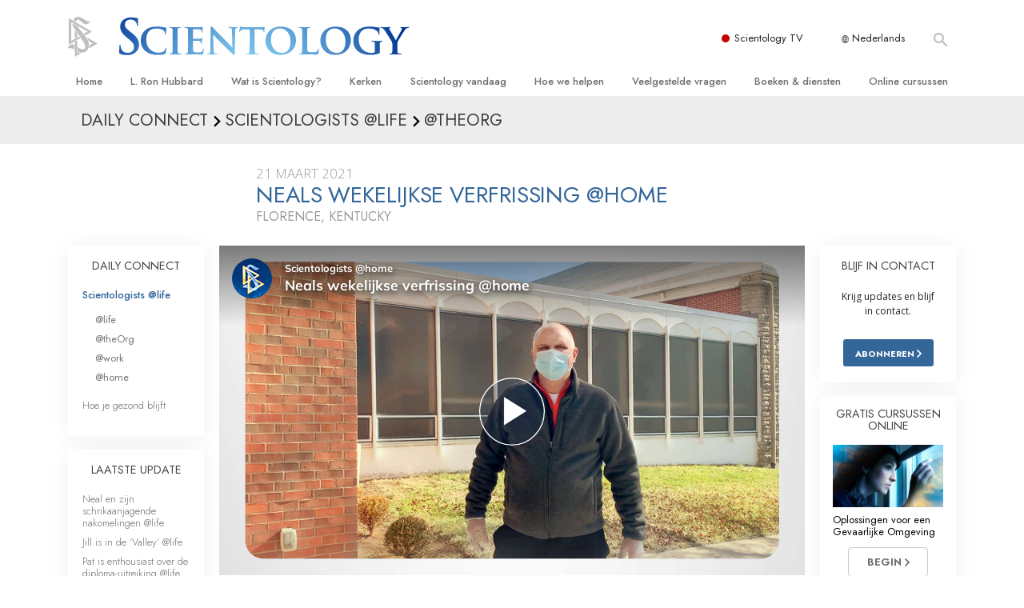

--- FILE ---
content_type: text/html; charset=utf-8
request_url: https://www.scientology.nl/daily-connect/scientologists-at-home/neals-weekly-rejuvenation-home-d83468e9
body_size: 20298
content:
<!DOCTYPE html>
<html lang="nl-NL" itemscope itemtype="http://schema.org/WebPage">
<head>
<meta charset="utf-8">








	<meta http-equiv="X-UA-Compatible" content="IE=edge">
<meta name="viewport" content="width=device-width, initial-scale=1, shrink-to-fit=no">



	
	<title>Neals wekelijkse verfrissing @home</title>
	<meta property="local-search-title" content="Neals wekelijkse verfrissing @home" />



<meta name="facebook-domain-verification" content="5fiylhjs3p0sadccmvhn5r1xhzsezm" />  






<meta name="description" content="Neal is op weg naar het kruispunt van Dixie Highway en Union Pike." />

<meta itemprop="datePublished" content="2021-03-21" />
<meta itemprop="publisher" content="Scientology" />
<meta property="article:published_time" content="2021-03-21T09:00:00-0700" />

<meta property="fb:admins" content="633862040" />













	






<script type="application/ld+json">
{
  "@context": "https://schema.org",
  "@type": "WebSite",
  
  "name": "Officiële Scientology Kerk: L. Ron Hubbard, Dianetics, Wat is Scientology?, Boeken, Overtuiging, David Miscavige",
  "alternateName": ["Scientology", "scientology.nl"],
  
  "url": "https://www.scientology.nl/"
}
</script>


<meta property="og:url" content="https://www.scientology.nl/daily-connect/scientologists-at-home/neals-weekly-rejuvenation-home-d83468e9" />

<meta property="og:site_name" content="Officiële Scientology Kerk: L. Ron Hubbard, Dianetics, Wat is Scientology?, Boeken, Overtuiging, David Miscavige" />

<meta property="og:title" content="Neals wekelijkse verfrissing @home" />
<meta property="og:description" content="Neal is op weg naar het kruispunt van Dixie Highway en Union Pike." />

<meta property="og:image" content="https://files.scientology.org/imagecache/cropfit@w=1000@cr=0,0,1920,1080/data/shared/web/assets/videos/master_thumbs/scientologists-at-home-neal-d83468e9_nl_NL.jpg?k=u2rkZCGrLQ" />
<meta property="og:type" content="website" />

<meta name="twitter:card" content="summary_large_image">
<meta name="twitter:title" content="Neals wekelijkse verfrissing @home">
<meta name="twitter:description" content="Neal is op weg naar het kruispunt van Dixie Highway en Union Pike." >
<meta name="twitter:image" content="https://files.scientology.org/imagecache/cropfit@w=1000@cr=0,0,1920,1080/data/shared/web/assets/videos/master_thumbs/scientologists-at-home-neal-d83468e9_nl_NL.jpg?k=u2rkZCGrLQ">














<link rel="canonical" href="https://www.scientology.nl/daily-connect/scientologists-at-home/neals-weekly-rejuvenation-home-d83468e9" />

















<link rel="alternate" hreflang="fr-CA" href="https://fr.scientology.ca/daily-connect/scientologists-at-home/neals-weekly-rejuvenation-home-d83468e9" />



<link rel="alternate" hreflang="ga-IE" href="https://ga.scientology.ie/daily-connect/scientologists-at-home/neals-weekly-rejuvenation-home-d83468e9" />



















<link rel="alternate" hreflang="st-ZA" href="https://st.scientology.org.za/daily-connect/scientologists-at-home/neals-weekly-rejuvenation-home-d83468e9" />







<link rel="alternate" hreflang="no-NO" href="https://www.scientologi.no/daily-connect/scientologists-at-home/neals-weekly-rejuvenation-home-d83468e9" />



<link rel="alternate" hreflang="sv-SE" href="https://www.scientologi.se/daily-connect/scientologists-at-home/neals-weekly-rejuvenation-home-d83468e9" />



<link rel="alternate" hreflang="fr-FR" href="https://www.scientologie.fr/daily-connect/scientologists-at-home/neals-weekly-rejuvenation-home-d83468e9" />





<link rel="alternate" hreflang="de-AT" href="https://www.scientology.at/daily-connect/scientologists-at-home/neals-weekly-rejuvenation-home-d83468e9" />



<link rel="alternate" hreflang="nl-BE" href="https://www.scientology.be/daily-connect/scientologists-at-home/neals-weekly-rejuvenation-home-d83468e9" />



<link rel="alternate" hreflang="en-CA" href="https://www.scientology.ca/daily-connect/scientologists-at-home/neals-weekly-rejuvenation-home-d83468e9" />



<link rel="alternate" hreflang="fr-CH" href="https://www.scientology.ch/daily-connect/scientologists-at-home/neals-weekly-rejuvenation-home-d83468e9" />



<link rel="alternate" hreflang="es-CL" href="https://www.scientology.cl/daily-connect/scientologists-at-home/neals-weekly-rejuvenation-home-d83468e9" />



<link rel="alternate" hreflang="es-CO" href="https://www.scientology.co/daily-connect/scientologists-at-home/neals-weekly-rejuvenation-home-d83468e9" />



<link rel="alternate" hreflang="en-NZ" href="https://www.scientology.co.nz/daily-connect/scientologists-at-home/neals-weekly-rejuvenation-home-d83468e9" />



<link rel="alternate" hreflang="de-DE" href="https://www.scientology.de/daily-connect/scientologists-at-home/neals-weekly-rejuvenation-home-d83468e9" />



<link rel="alternate" hreflang="da-DK" href="https://www.scientology.dk/daily-connect/scientologists-at-home/neals-weekly-rejuvenation-home-d83468e9" />



<link rel="alternate" hreflang="es-DO" href="https://www.scientology.do/daily-connect/scientologists-at-home/neals-weekly-rejuvenation-home-d83468e9" />



<link rel="alternate" hreflang="es-ES" href="https://www.scientology.es/daily-connect/scientologists-at-home/neals-weekly-rejuvenation-home-d83468e9" />



<link rel="alternate" hreflang="fr-GP" href="https://www.scientology.gp/daily-connect/scientologists-at-home/neals-weekly-rejuvenation-home-d83468e9" />



<link rel="alternate" hreflang="el-GR" href="https://www.scientology.gr/daily-connect/scientologists-at-home/neals-weekly-rejuvenation-home-d83468e9" />



<link rel="alternate" hreflang="en-IE" href="https://www.scientology.ie/daily-connect/scientologists-at-home/neals-weekly-rejuvenation-home-d83468e9" />



<link rel="alternate" hreflang="en-IN" href="https://www.scientology.in/daily-connect/scientologists-at-home/neals-weekly-rejuvenation-home-d83468e9" />



<link rel="alternate" hreflang="it-IT" href="https://www.scientology.it/daily-connect/scientologists-at-home/neals-weekly-rejuvenation-home-d83468e9" />



<link rel="alternate" hreflang="ja-JP" href="https://www.scientology.jp/daily-connect/scientologists-at-home/neals-weekly-rejuvenation-home-d83468e9" />



<link rel="alternate" hreflang="ru-KZ" href="https://www.scientology.kz/daily-connect/scientologists-at-home/neals-weekly-rejuvenation-home-d83468e9" />



<link rel="alternate" hreflang="nl-NL" href="https://www.scientology.nl/daily-connect/scientologists-at-home/neals-weekly-rejuvenation-home-d83468e9" />



<link rel="alternate" hreflang="en" href="https://www.scientology.org/daily-connect/scientologists-at-home/neals-weekly-rejuvenation-home-d83468e9" />



<link rel="alternate" hreflang="en-AU" href="https://www.scientology.org.au/daily-connect/scientologists-at-home/neals-weekly-rejuvenation-home-d83468e9" />



<link rel="alternate" hreflang="he-IL" href="https://www.scientology.org.il/daily-connect/scientologists-at-home/neals-weekly-rejuvenation-home-d83468e9" />



<link rel="alternate" hreflang="es-MX" href="https://www.scientology.org.mx/daily-connect/scientologists-at-home/neals-weekly-rejuvenation-home-d83468e9" />



<link rel="alternate" hreflang="en-NP" href="https://www.scientology.org.np/daily-connect/scientologists-at-home/neals-weekly-rejuvenation-home-d83468e9" />



<link rel="alternate" hreflang="zh-TW" href="https://www.scientology.org.tw/daily-connect/scientologists-at-home/neals-weekly-rejuvenation-home-d83468e9" />



<link rel="alternate" hreflang="en-GB" href="https://www.scientology.org.uk/daily-connect/scientologists-at-home/neals-weekly-rejuvenation-home-d83468e9" />



<link rel="alternate" hreflang="es-VE" href="https://www.scientology.org.ve/daily-connect/scientologists-at-home/neals-weekly-rejuvenation-home-d83468e9" />



<link rel="alternate" hreflang="en-ZA" href="https://www.scientology.org.za/daily-connect/scientologists-at-home/neals-weekly-rejuvenation-home-d83468e9" />



<link rel="alternate" hreflang="en-PH" href="https://www.scientology.ph/daily-connect/scientologists-at-home/neals-weekly-rejuvenation-home-d83468e9" />



<link rel="alternate" hreflang="pt-PT" href="https://www.scientology.pt/daily-connect/scientologists-at-home/neals-weekly-rejuvenation-home-d83468e9" />



<link rel="alternate" hreflang="ru-RU" href="https://www.scientology.ru/daily-connect/scientologists-at-home/neals-weekly-rejuvenation-home-d83468e9" />



<link rel="alternate" hreflang="en-RW" href="https://www.scientology.rw/daily-connect/scientologists-at-home/neals-weekly-rejuvenation-home-d83468e9" />



<link rel="alternate" hreflang="hu-HU" href="https://www.szcientologia.org.hu/daily-connect/scientologists-at-home/neals-weekly-rejuvenation-home-d83468e9" />



<link rel="alternate" hreflang="xh-ZA" href="https://xh.scientology.org.za/daily-connect/scientologists-at-home/neals-weekly-rejuvenation-home-d83468e9" />





<link rel="alternate" hreflang="zu-ZA" href="https://zu.scientology.org.za/daily-connect/scientologists-at-home/neals-weekly-rejuvenation-home-d83468e9" />








	<!-- <link rel="stylesheet" href="/scss/_combined-aft.css?_=0113a"> -->

	<!-- async cssload -->
	<!-- <link rel="preload" href="/scss/_combined.css?_=0113a" as="style" onload="this.onload=null;this.rel='stylesheet'">
	<noscript><link rel="stylesheet" href="/scss/_combined.css?_=0113a"></noscript> -->
	<!-- end of async css -->

	
    

	
	<link rel="stylesheet" href="/scss/_combined.css?_=0113a">
	
	

	

	<!--  -->
	
	
		
	
	
	<!--  -->

	

	

	<!-- slideshow classnames -->
	

	

	

	
		
		<link rel="stylesheet" href="/scss/combined_application.scss?_=0113a">
		
	

	

<script>
WebFontConfig = {
    google: {
        families: [
            
            'Open+Sans:300,400,700,300italic,400italic,700italic',
            'Jost:300,400,500,700,300italic,400italic,500italic,700italic',

        ]
    }
};

(function(d) {
    var wf = d.createElement('script'),
        s = d.scripts[0];
    wf.src = 'https://ajax.googleapis.com/ajax/libs/webfont/1.6.26/webfont.js';
    wf.async = true;
    s.parentNode.insertBefore(wf, s);
})(document);
</script>






	

	
		
			<!-- Global Site Tag (gtag.js) - Google Analytics -->
<script>
  window.dataLayer = window.dataLayer || [];
  function gtag(){dataLayer.push(arguments);}

  gtag('consent', 'default', {
    'ad_storage': 'denied',
    'analytics_storage': 'denied',
    'functionality_storage': 'denied',
    'personalization_storage': 'denied',
    'wait_for_update': 500 // Wait until baner loads
  });

  window.gtagConsentV2 = true;

  gtag('js', new Date());

  gtag('config', 'G-HQ1TBXCEJT', {
  send_page_view: false
});


  gtag('config', 'G-LQBFNWNT3G', {
  send_page_view: false
});
  gtag('config', 'AW-605112126', {
  send_page_view: false
});

// if any org set





</script>


<script async src="https://www.googletagmanager.com/gtag/js?id=G-HQ1TBXCEJT"></script>


<script type="text/plain" data-cookiecategory="targeting">
(function() {
  var ga = document.createElement('script'); ga.type = 'text/javascript'; ga.async = true;
  ga.src = ('https:' == document.location.protocol ? 'https://' : 'http://') + 'stats.g.doubleclick.net/dc.js';
  var s = document.getElementsByTagName('script')[0]; s.parentNode.insertBefore(ga, s);
})();
</script>




		
	

	<script>
		var cacheId = '0113a';
	</script>

	
	<script defer src="/_combined/application.js?_=0113a"></script>
	

	
	<script async src="/_combined/cssrelpreload.js?_=0113a"></script>
	<script async src="/_combined/lazyload.js?_=0113a"></script>
	

	
	<script async src="/_combined/application2.js?_=0113a"></script>
	
	<script async type="text/plain" data-cookiecategory="performance" src="/_combined/sentry.js?_=0113a"></script>
	

	
	<script src="https://tr.standardadmin.org/tr2.js" async></script>
	<script>
	var _tr = window._tr || [];
	</script>
	

</head>




<body class="preload   path-daily-connect path-daily-connect-scientologists-at-home path-daily-connect-scientologists-at-home-neals-weekly-rejuvenation-home-d83468e9 type-daily-connect home-no-overlap ">




<div class="search">
    <div class="search__form">
        <button class="btn btn--search-close" aria-label="Close search form">
            <img class="search-button--close-icon" src="/images/close-icon.svg" alt="">
        </button>
        <form class="" action="/search/">
            
            
                
            
            <div class="search__form---icon">
                <span class="icon-search"></span>
            </div>
            <input class="search__input" name="q" type="search" placeholder="Zoek ..." autocomplete="off" autocorrect="off" autocapitalize="off" spellcheck="false" />
            <span class="d-none d-md-block search__info">Druk op ENTER om te zoeken of ESC om te sluiten</span>
        </form>
    </div>
</div><!-- /search -->

<!-- Videos for Org Sites -->









<div id="outer_shell">

    
        
<div class="container relative">
    <div class="external-navigation">
        
        <div class="external-navigation--item external-navigation--scntv">
            <!-- <a href="https://www.scientology.tv/nl" target="_blank" class="no-decoration external-navigation--item-link"> -->
            <a href="https://www.scientology.tv/nl/" target="_blank" class="no-decoration external-navigation--item-link">
                <span class="external-navigation--scntv--icon"></span>
                Scientology TV
                <span class="external-navigation--icon icon-external-link"></span>
            </a>
        </div>
        
        




<nav class="external-language-selector external-language-selector__v2 external-language">
    <div>
        <div class="external-navigation--item">
            
            <img src="/images/language-globe.svg" class="language-globe-white" alt="Language">
            <img src="/images/language-globe-gray.svg" class="language-globe-dark" alt="Language">
            Nederlands
        </div>
        <!-- <span class="selector"><span class="bordered">nl</span> TAAL 
            <img class="arrow-svg arrow-svg-right" src="/images/arrow-right-white.svg" alt="">
        </span> -->
    </div>
    <ul>

        <a class="no-decoration " href="https://www.scientology.org.tw/daily-connect/scientologists-at-home/neals-weekly-rejuvenation-home-d83468e9">繁體中文 &#124; <span>Chinese</span></a>
        <a class="no-decoration " href="https://www.scientology.dk/daily-connect/scientologists-at-home/neals-weekly-rejuvenation-home-d83468e9">Dansk &#124; <span>Danish</span></a>
        <a class="no-decoration " href="https://www.scientology.de/daily-connect/scientologists-at-home/neals-weekly-rejuvenation-home-d83468e9">Deutsch &#124; <span>German</span></a>
        <a class="no-decoration " href="https://www.scientology.org/daily-connect/scientologists-at-home/neals-weekly-rejuvenation-home-d83468e9">English &#124; <span>English</span></a>
        <a class="no-decoration " href="https://www.scientology.gr/daily-connect/scientologists-at-home/neals-weekly-rejuvenation-home-d83468e9">Ελληνικά &#124; <span>Greek</span></a>
        <a class="no-decoration " href="https://www.scientology.org.mx/daily-connect/scientologists-at-home/neals-weekly-rejuvenation-home-d83468e9">Español (Latino) &#124; <span>Spanish</span></a>
        <a class="no-decoration " href="https://www.scientology.es/daily-connect/scientologists-at-home/neals-weekly-rejuvenation-home-d83468e9">Español (Castellano) &#124; <span>Castilian</span></a>
        <a class="no-decoration " href="https://www.scientologie.fr/daily-connect/scientologists-at-home/neals-weekly-rejuvenation-home-d83468e9">Français &#124; <span>French</span></a>
        <a class="no-decoration " href="https://www.scientology.org.il/daily-connect/scientologists-at-home/neals-weekly-rejuvenation-home-d83468e9">עברית &#124; <span>Hebrew</span></a>
        
        <a class="no-decoration " href="https://www.scientology.it/daily-connect/scientologists-at-home/neals-weekly-rejuvenation-home-d83468e9">Italiano &#124; <span>Italian</span></a>
        <a class="no-decoration " href="https://www.scientology.jp/daily-connect/scientologists-at-home/neals-weekly-rejuvenation-home-d83468e9">日本語 &#124; <span>Japanese</span></a>
        <a class="no-decoration " href="https://www.szcientologia.org.hu/daily-connect/scientologists-at-home/neals-weekly-rejuvenation-home-d83468e9">Magyar &#124; <span>Hungarian</span></a>
        <a class="no-decoration language__selected" href="https://www.scientology.nl/daily-connect/scientologists-at-home/neals-weekly-rejuvenation-home-d83468e9">Nederlands &#124; <span>Dutch</span></a>
        <a class="no-decoration " href="https://www.scientologi.no/daily-connect/scientologists-at-home/neals-weekly-rejuvenation-home-d83468e9">Norsk &#124; <span>Norwegian</span></a>
        <a class="no-decoration " href="https://www.scientology.pt/daily-connect/scientologists-at-home/neals-weekly-rejuvenation-home-d83468e9">Português &#124; <span>Portuguese</span></a>
        <a class="no-decoration " href="https://www.scientology.ru/daily-connect/scientologists-at-home/neals-weekly-rejuvenation-home-d83468e9">Русский &#124; <span>Russian</span></a>
        
        <a class="no-decoration " href="https://www.scientologi.se/daily-connect/scientologists-at-home/neals-weekly-rejuvenation-home-d83468e9">Svenska &#124; <span>Swedish</span></a>

        
        
    </ul>
</nav>

        
        <div class="btn--search"><span class="icon-search"></span></svg></div>
    </div>
</div>

    

    <div id="shell">

        




    <div class="org-site-name">
        
        
            
        
    </div>



<div class="banner-wrapper">
    <div class="banner-wrapper-container banner-wrapper-container__area-name">
        <div class="container">
            <div class="banner-wrapper--row row align-items-center justify-content-around justify-content-md-between">
                <div class="hamburger hamburger--slider-r hamburger-menu d-md-none">
                    <div class="hamburger-box">
                        <div class="hamburger-inner"></div>
                    </div>
                </div>
                
                <div class="d-flex align-items-center banner--logo">
    <div class="hamburger hamburger--slider-r hamburger-menu d-none d-md-block d-lg-none mr-2">
        <div class="hamburger-box">
            <div class="hamburger-inner"></div>
        </div>
    </div>

    <a class="no-decoration d-block w-100 scn-logo-link " href="/" itemscope itemtype="http://schema.org/Brand" class="">
        <div class="logo-on-light d-flex align-items-center">
            <div class="s-double-tri d-none d-md-block">
                
                
                    <img itemprop="logo" class="scn-symbol" src="/images/scientology-gray-logo.svg" alt="Scientology">
                
            </div>

            <div class="d-flex align-items-end scientology-logo-light">

                
                    <img itemprop="logo" class="scn-logo light-logo" src="/images/scientology-logo-white.svg">
                

                

                <img itemprop="logo" class="scn-logo dark-logo" src="/images/scientology-logos/scientology-logo-dark_en.svg">
                

                <div class="org-site-name">
                    
                </div>
            </div>


        </div>
    </a>
</div>

                <button class="btn btn--search d-md-none">
                    <div class="icon icon--search">
                        <span class="icon-search"></span>
                    </div>
                </button>

                 <div class="banner-subtool-row d-none d-md-flex align-items-center justify-content-end">
                    <div class="hamburger hamburger--slider-r hamburger-menu hamburger-menu__inverted wide-header__inverted--visible-lg">
                        <div class="hamburger-box">
                            <div class="hamburger-inner"></div>
                        </div>
                    </div>
                    
                    
                    
                <!-- 
                    <a href="/search.html" class="search-icon">
                        <img class="wide-header__hidden" src="/images/search-icon.svg" alt="">
                        <img class="wide-header__visible" src="/images/search-icon-white.svg" alt="">
                -->
                    </a>
                 </div>
            </div>
        </div>
    </div>
</div>

        








<div class="primary-nav-wrapper ">
	<div class="primary-nav-menu container d-none d-lg-block">
		<ul class="top-menu">
			
				
				
					<li class="menu-item   nav-trail-false">
						<div class="rel">
							
							<!-- For orgs /news/ send to grand opening if we don't have any news -->
							

							
							<a href="/"  class="menu-link">
								Home
							</a>
							
							
						</div>

					</li>
				
			
				
				
					<li class="menu-item   nav-trail-false">
						<div class="rel">
							
							<!-- For orgs /news/ send to grand opening if we don't have any news -->
							

							
							<a href="/l-ron-hubbard/"  class="menu-link">
								L. Ron Hubbard
							</a>
							
							
						</div>

					</li>
				
			
				
				
					<li class="menu-item   parent nav-trail-false">
						<div class="rel">
							
							<!-- For orgs /news/ send to grand opening if we don't have any news -->
							

							
							<a href="/what-is-scientology/"  class="menu-link">
								Wat is Scientology?
							</a>
							
								<div class="frog"> <!-- back -->
									<ul class="second-level">
										
											<li >
												<a href="/what-is-scientology/" class="menu-link title">
													Overtuigingen &amp; Praktijken
												</a>
											</li>
										
											<li >
												<a href="/what-is-scientology/the-scientology-creeds-and-codes/" class="menu-link title">
													De Credo’s en Codes van Scientology 
												</a>
											</li>
										
											<li >
												<a href="/what-is-scientology/what-scientologists-say-about-scientology.html" class="menu-link title">
													Wat scientologen zeggen over Scientology
												</a>
											</li>
										
											<li >
												<a href="/video/meet-a-scientologist.html" class="menu-link title">
													Maak kennis met een scientoloog
												</a>
											</li>
										
											<li >
												<a href="/what-is-scientology/inside-a-church-scientology.html" class="menu-link title">
													Binnen in een Kerk
												</a>
											</li>
										
											<li >
												<a href="/what-is-scientology/basic-principles-of-scientology/" class="menu-link title">
													De Grondbeginselen van Scientology
												</a>
											</li>
										
											<li >
												<a href="/what-is-dianetics/basic-principles-of-scientology/dianetics-understanding-the-mind.html" class="menu-link title">
													Een Inleiding tot Dianetics
												</a>
											</li>
										
											<li >
												<a href="/what-is-scientology/love-hate-what-is-greatness.html" class="menu-link title">
													Liefde en Haat – <br/>Wat is Grootheid?
												</a>
											</li>
										
									</ul>
								</div>
							
							
						</div>

					</li>
				
			
				
				
					<li class="menu-item   parent nav-trail-false">
						<div class="rel">
							
							<!-- For orgs /news/ send to grand opening if we don't have any news -->
							

							
							<a href="/churches/"  class="menu-link">
								Kerken 
							</a>
							
								<div class="frog"> <!-- back -->
									<ul class="second-level">
										
											<li >
												<a href="/churches/locator.html" class="menu-link title">
													Vind een kerk
												</a>
											</li>
										
											<li >
												<a href="/churches/ideal-orgs/" class="menu-link title">
													Ideale Scientology Kerken
												</a>
											</li>
										
											<li >
												<a href="/churches/advanced-scientology-organizations/" class="menu-link title">
													Hogere Organisaties
												</a>
											</li>
										
											<li >
												<a href="/churches/flag-land-base/" class="menu-link title">
													Flag Land Base
												</a>
											</li>
										
											<li >
												<a href="/churches/freewinds/" class="menu-link title">
													Freewinds
												</a>
											</li>
										
											<li >
												<a href="/churches/bringing-scientology-world/" class="menu-link title">
													Scientology beschikbaar maken voor de hele wereld
												</a>
											</li>
										
									</ul>
								</div>
							
							
						</div>

					</li>
				
			
				
			
				
				
					<li class="menu-item   parent nav-trail-false">
						<div class="rel">
							
							<!-- For orgs /news/ send to grand opening if we don't have any news -->
							

							
							<a href="/scientology-today/"  class="menu-link">
								Scientology vandaag
							</a>
							
								<div class="frog"> <!-- back -->
									<ul class="second-level">
										
											<li >
												<a href="/scientology-today/category/expansion/" class="menu-link title">
													Grootse Openingen
												</a>
											</li>
										
											<li >
												<a href="/scientology-today/category/scientology-events/" class="menu-link title">
													Scientology evenementen
												</a>
											</li>
										
											<li >
												<a href="/david-miscavige/" class="menu-link title">
													David Miscavige – Kerkelijk Leider van Scientology
												</a>
											</li>
										
									</ul>
								</div>
							
							
						</div>

					</li>
				
			
				
				
					<li class="menu-item   parent nav-trail-false">
						<div class="rel">
							
							<!-- For orgs /news/ send to grand opening if we don't have any news -->
							

							
							<a href="/how-we-help/"  class="menu-link">
								Hoe we helpen
							</a>
							
								<div class="frog"> <!-- back -->
									<ul class="second-level">
										
											<li >
												<a href="/how-we-help/way-to-happiness/" class="menu-link title">
													De Weg naar een Gelukkig Leven
												</a>
											</li>
										
											<li >
												<a href="/how-we-help/applied-scholastics/" class="menu-link title">
													Stichting voor Effectief Onderwijs
												</a>
											</li>
										
											<li >
												<a href="/how-we-help/criminon/" class="menu-link title">
													Criminon
												</a>
											</li>
										
											<li >
												<a href="/how-we-help/narconon/" class="menu-link title">
													Narconon
												</a>
											</li>
										
											<li >
												<a href="/how-we-help/truth-about-drugs/" class="menu-link title">
													De Feiten over Drugs
												</a>
											</li>
										
											<li >
												<a href="/how-we-help/human-rights/" class="menu-link title">
													United for Human Rights
												</a>
											</li>
										
											<li >
												<a href="/how-we-help/citizens-commission-on-human-rights/" class="menu-link title">
													Citizens Commission on Human Rights
												</a>
											</li>
										
											<li >
												<a href="/how-we-help/volunteer-ministers/" class="menu-link title">
													Scientology Pastoraal Werkers
												</a>
											</li>
										
									</ul>
								</div>
							
							
						</div>

					</li>
				
			
				
				
					<li class="menu-item   parent nav-trail-false">
						<div class="rel">
							
							<!-- For orgs /news/ send to grand opening if we don't have any news -->
							

							
							<a href="/faq/"  class="menu-link">
								Veelgestelde vragen
							</a>
							
								<div class="frog"> <!-- back -->
									<ul class="second-level">
										
											<li >
												<a href="/faq/background-and-basic-principles/what-does-the-word-scientology-mean.html" class="menu-link title">
													Achtergrond en Grondbeginselen
												</a>
											</li>
										
											<li >
												<a href="/faq/inside-a-church-of-scientology/what-goes-scientology-church.html" class="menu-link title">
													Binnen in een Kerk
												</a>
											</li>
										
											<li >
												<a href="/faq/the-organization-of-scientology/how-is-the-church-of-scientology-structured.html" class="menu-link title">
													De organisatie van Scientology 
												</a>
											</li>
										
									</ul>
								</div>
							
							
						</div>

					</li>
				
			
				
				
					<li class="menu-item   parent nav-trail-false">
						<div class="rel">
							
							<!-- For orgs /news/ send to grand opening if we don't have any news -->
							

							
							<a href="/store/category/beginning-books.html"  class="menu-link">
								Boeken & diensten
							</a>
							
								<div class="frog"> <!-- back -->
									<ul class="second-level">
										
											<li >
												<a href="/store/category/beginning-books.html" class="menu-link title">
													Beginnersboeken
												</a>
											</li>
										
											<li >
												<a href="/store/category/beginning-audiobooks.html" class="menu-link title">
													Luisterboeken
												</a>
											</li>
										
											<li >
												<a href="/store/category/classics-lectures.html" class="menu-link title">
													Introductielezingen
												</a>
											</li>
										
											<li >
												<a href="/store/category/books-on-film.html" class="menu-link title">
													Introductiefilms
												</a>
											</li>
										
											<li >
												<a href="/beginning-services/" class="menu-link title">
													Diensten voor beginners
												</a>
											</li>
										
									</ul>
								</div>
							
							
						</div>

					</li>
				
			
				
				
					<li class="menu-item   parent nav-trail-false">
						<div class="rel">
							
							<!-- For orgs /news/ send to grand opening if we don't have any news -->
							

							
							<a href="/courses/"  class="menu-link">
								Online cursussen
							</a>
							
								<div class="frog"> <!-- back -->
									<ul class="second-level">
										
											<li >
												<a href="/courses/conflicts/overview.html" class="menu-link title">
													Hoe men Conflicten moet Oplossen
												</a>
											</li>
										
											<li >
												<a href="/courses/dynamics/overview.html" class="menu-link title">
													De Drijfveren van het Bestaan
												</a>
											</li>
										
											<li >
												<a href="/courses/understanding/overview.html" class="menu-link title">
													De Componenten van Begrip
												</a>
											</li>
										
											<li >
												<a href="/courses/solutions/overview.html" class="menu-link title">
													Oplossingen voor een Gevaarlijke Omgeving
												</a>
											</li>
										
											<li >
												<a href="/courses/assists/overview.html" class="menu-link title">
													Assisten voor Ziektes en Verwondingen
												</a>
											</li>
										
											<li >
												<a href="/courses/integrity/overview.html" class="menu-link title">
													Integriteit en Eerlijkheid
												</a>
											</li>
										
											<li >
												<a href="/courses/marriage/overview.html" class="menu-link title">
													Het Huwelijk
												</a>
											</li>
										
											<li >
												<a href="/courses/tone-scale/overview.html" class="menu-link title">
													De Toonschaal van Emoties
												</a>
											</li>
										
											<li >
												<a href="/courses/drugs/overview.html" class="menu-link title">
													Oplossingen voor het Drugsprobleem
												</a>
											</li>
										
											<li >
												<a href="/courses/children/overview.html" class="menu-link title">
													Kinderen
												</a>
											</li>
										
											<li >
												<a href="/courses/tools/overview.html" class="menu-link title">
													Hulpmiddelen bij het Dagelijks Werk
												</a>
											</li>
										
											<li >
												<a href="/courses/conditions/overview.html" class="menu-link title">
													Ethiek en de Condities
												</a>
											</li>
										
											<li >
												<a href="/courses/suppression/overview.html" class="menu-link title">
													De Oorzaak van Onderdrukking
												</a>
											</li>
										
											<li >
												<a href="/courses/investigations/overview.html" class="menu-link title">
													Feitenonderzoek
												</a>
											</li>
										
											<li >
												<a href="/courses/organizing/overview.html" class="menu-link title">
													De Grondbeginselen van Organiseren
												</a>
											</li>
										
											<li >
												<a href="/courses/public-relations/overview.html" class="menu-link title">
													De Grondslagen van Public Relations
												</a>
											</li>
										
											<li >
												<a href="/courses/targets/overview.html" class="menu-link title">
													Taakstellingen en Doelen
												</a>
											</li>
										
											<li >
												<a href="/courses/study/overview.html" class="menu-link title">
													De Technologie van Studeren
												</a>
											</li>
										
											<li >
												<a href="/courses/communication/overview.html" class="menu-link title">
													Communicatie
												</a>
											</li>
										
									</ul>
								</div>
							
							
						</div>

					</li>
				
			
		</ul>
	</div>
</div>








<div class="nav-bar">
	<ul>
		
			
			<li class="nav-bar--link" data-menuid="0">
				
				<!-- For orgs /news/ send to grand opening if we don't have any news -->
				
				
				
				<a href="/"  class="menu-link no-decoration">
					
						<img class="nav-bar--arrow" src="/org-logo/arrow-right.svg?color=336699" alt="">
					
					HOME
				</a>
				
			</li>

			

		
			
			<li class="nav-bar--link" data-menuid="1">
				
				<!-- For orgs /news/ send to grand opening if we don't have any news -->
				
				
				
				<a href="/l-ron-hubbard/"  class="menu-link no-decoration">
					
						<img class="nav-bar--arrow" src="/org-logo/arrow-right.svg?color=336699" alt="">
					
					L. RON HUBBARD
				</a>
				
			</li>

			

		
			
			<li class="nav-bar--link" data-menuid="2">
				
				<!-- For orgs /news/ send to grand opening if we don't have any news -->
				
				
				
				<a href="/what-is-scientology/"  class="menu-link no-decoration">
					
						<img class="nav-bar--arrow" src="/org-logo/arrow-right.svg?color=336699" alt="">
					
					WAT IS SCIENTOLOGY?
				</a>
				
			</li>

			
				<div class="nav-bar--frog" data-menuid="2">
					<ul class="nav-bar--second-level">
						
							<li>
								<a href="/what-is-scientology/" class="nav-bar--second-level__link">
									Overtuigingen &amp; Praktijken
								</a>
							</li>
						
							<li>
								<a href="/what-is-scientology/the-scientology-creeds-and-codes/" class="nav-bar--second-level__link">
									De Credo’s en Codes van Scientology 
								</a>
							</li>
						
							<li>
								<a href="/what-is-scientology/what-scientologists-say-about-scientology.html" class="nav-bar--second-level__link">
									Wat scientologen zeggen over Scientology
								</a>
							</li>
						
							<li>
								<a href="/video/meet-a-scientologist.html" class="nav-bar--second-level__link">
									Maak kennis met een scientoloog
								</a>
							</li>
						
							<li>
								<a href="/what-is-scientology/inside-a-church-scientology.html" class="nav-bar--second-level__link">
									Binnen in een Kerk
								</a>
							</li>
						
							<li>
								<a href="/what-is-scientology/basic-principles-of-scientology/" class="nav-bar--second-level__link">
									De Grondbeginselen van Scientology
								</a>
							</li>
						
							<li>
								<a href="/what-is-dianetics/basic-principles-of-scientology/dianetics-understanding-the-mind.html" class="nav-bar--second-level__link">
									Een Inleiding tot Dianetics
								</a>
							</li>
						
							<li>
								<a href="/what-is-scientology/love-hate-what-is-greatness.html" class="nav-bar--second-level__link">
									Liefde en Haat – <br/>Wat is Grootheid?
								</a>
							</li>
						
					</ul>
				</div>
			

		
			
			<li class="nav-bar--link" data-menuid="3">
				
				<!-- For orgs /news/ send to grand opening if we don't have any news -->
				
				
				
				<a href="/churches/"  class="menu-link no-decoration">
					
						<img class="nav-bar--arrow" src="/org-logo/arrow-right.svg?color=336699" alt="">
					
					KERKEN 
				</a>
				
			</li>

			
				<div class="nav-bar--frog" data-menuid="3">
					<ul class="nav-bar--second-level">
						
							<li>
								<a href="/churches/locator.html" class="nav-bar--second-level__link">
									Vind een kerk
								</a>
							</li>
						
							<li>
								<a href="/churches/ideal-orgs/" class="nav-bar--second-level__link">
									Ideale Scientology Kerken
								</a>
							</li>
						
							<li>
								<a href="/churches/advanced-scientology-organizations/" class="nav-bar--second-level__link">
									Hogere Organisaties
								</a>
							</li>
						
							<li>
								<a href="/churches/flag-land-base/" class="nav-bar--second-level__link">
									Flag Land Base
								</a>
							</li>
						
							<li>
								<a href="/churches/freewinds/" class="nav-bar--second-level__link">
									Freewinds
								</a>
							</li>
						
							<li>
								<a href="/churches/bringing-scientology-world/" class="nav-bar--second-level__link">
									Scientology beschikbaar maken voor de hele wereld
								</a>
							</li>
						
					</ul>
				</div>
			

		
			
			<li class="nav-bar--link" data-menuid="4">
				
				<!-- For orgs /news/ send to grand opening if we don't have any news -->
				
				
				
				<a href="/daily-connect/"  class="menu-link no-decoration">
					
						<img class="nav-bar--arrow" src="/org-logo/arrow-right.svg?color=336699" alt="">
					
					DAILY CONNECT
				</a>
				
			</li>

			
				<div class="nav-bar--frog" data-menuid="4">
					<ul class="nav-bar--second-level">
						
							<li>
								<a href="/daily-connect/scientologists-at-life/" class="nav-bar--second-level__link">
									Scientologists @life
								</a>
							</li>
						
							<li>
								<a href="/staywell/" class="nav-bar--second-level__link">
									Hoe je gezond blijft
								</a>
							</li>
						
					</ul>
				</div>
			

		
			
			<li class="nav-bar--link" data-menuid="5">
				
				<!-- For orgs /news/ send to grand opening if we don't have any news -->
				
				
				
				<a href="/scientology-today/"  class="menu-link no-decoration">
					
						<img class="nav-bar--arrow" src="/org-logo/arrow-right.svg?color=336699" alt="">
					
					SCIENTOLOGY VANDAAG
				</a>
				
			</li>

			
				<div class="nav-bar--frog" data-menuid="5">
					<ul class="nav-bar--second-level">
						
							<li>
								<a href="/scientology-today/category/expansion/" class="nav-bar--second-level__link">
									Grootse Openingen
								</a>
							</li>
						
							<li>
								<a href="/scientology-today/category/scientology-events/" class="nav-bar--second-level__link">
									Scientology evenementen
								</a>
							</li>
						
							<li>
								<a href="/david-miscavige/" class="nav-bar--second-level__link">
									David Miscavige – Kerkelijk Leider van Scientology
								</a>
							</li>
						
					</ul>
				</div>
			

		
			
			<li class="nav-bar--link" data-menuid="6">
				
				<!-- For orgs /news/ send to grand opening if we don't have any news -->
				
				
				
				<a href="/how-we-help/"  class="menu-link no-decoration">
					
						<img class="nav-bar--arrow" src="/org-logo/arrow-right.svg?color=336699" alt="">
					
					HOE WE HELPEN
				</a>
				
			</li>

			
				<div class="nav-bar--frog" data-menuid="6">
					<ul class="nav-bar--second-level">
						
							<li>
								<a href="/how-we-help/way-to-happiness/" class="nav-bar--second-level__link">
									De Weg naar een Gelukkig Leven
								</a>
							</li>
						
							<li>
								<a href="/how-we-help/applied-scholastics/" class="nav-bar--second-level__link">
									Stichting voor Effectief Onderwijs
								</a>
							</li>
						
							<li>
								<a href="/how-we-help/criminon/" class="nav-bar--second-level__link">
									Criminon
								</a>
							</li>
						
							<li>
								<a href="/how-we-help/narconon/" class="nav-bar--second-level__link">
									Narconon
								</a>
							</li>
						
							<li>
								<a href="/how-we-help/truth-about-drugs/" class="nav-bar--second-level__link">
									De Feiten over Drugs
								</a>
							</li>
						
							<li>
								<a href="/how-we-help/human-rights/" class="nav-bar--second-level__link">
									United for Human Rights
								</a>
							</li>
						
							<li>
								<a href="/how-we-help/citizens-commission-on-human-rights/" class="nav-bar--second-level__link">
									Citizens Commission on Human Rights
								</a>
							</li>
						
							<li>
								<a href="/how-we-help/volunteer-ministers/" class="nav-bar--second-level__link">
									Scientology Pastoraal Werkers
								</a>
							</li>
						
					</ul>
				</div>
			

		
			
			<li class="nav-bar--link" data-menuid="7">
				
				<!-- For orgs /news/ send to grand opening if we don't have any news -->
				
				
				
				<a href="/faq/"  class="menu-link no-decoration">
					
						<img class="nav-bar--arrow" src="/org-logo/arrow-right.svg?color=336699" alt="">
					
					VEELGESTELDE VRAGEN
				</a>
				
			</li>

			
				<div class="nav-bar--frog" data-menuid="7">
					<ul class="nav-bar--second-level">
						
							<li>
								<a href="/faq/background-and-basic-principles/what-does-the-word-scientology-mean.html" class="nav-bar--second-level__link">
									Achtergrond en Grondbeginselen
								</a>
							</li>
						
							<li>
								<a href="/faq/inside-a-church-of-scientology/what-goes-scientology-church.html" class="nav-bar--second-level__link">
									Binnen in een Kerk
								</a>
							</li>
						
							<li>
								<a href="/faq/the-organization-of-scientology/how-is-the-church-of-scientology-structured.html" class="nav-bar--second-level__link">
									De organisatie van Scientology 
								</a>
							</li>
						
					</ul>
				</div>
			

		
			
			<li class="nav-bar--link" data-menuid="8">
				
				<!-- For orgs /news/ send to grand opening if we don't have any news -->
				
				
				
				<a href="/store/category/beginning-books.html"  class="menu-link no-decoration">
					
						<img class="nav-bar--arrow" src="/org-logo/arrow-right.svg?color=336699" alt="">
					
					BOEKEN &amp; DIENSTEN
				</a>
				
			</li>

			
				<div class="nav-bar--frog" data-menuid="8">
					<ul class="nav-bar--second-level">
						
							<li>
								<a href="/store/category/beginning-books.html" class="nav-bar--second-level__link">
									Beginnersboeken
								</a>
							</li>
						
							<li>
								<a href="/store/category/beginning-audiobooks.html" class="nav-bar--second-level__link">
									Luisterboeken
								</a>
							</li>
						
							<li>
								<a href="/store/category/classics-lectures.html" class="nav-bar--second-level__link">
									Introductielezingen
								</a>
							</li>
						
							<li>
								<a href="/store/category/books-on-film.html" class="nav-bar--second-level__link">
									Introductiefilms
								</a>
							</li>
						
							<li>
								<a href="/beginning-services/" class="nav-bar--second-level__link">
									Diensten voor beginners
								</a>
							</li>
						
					</ul>
				</div>
			

		
			
			<li class="nav-bar--link" data-menuid="9">
				
				<!-- For orgs /news/ send to grand opening if we don't have any news -->
				
				
				
				<a href="/courses/"  class="menu-link no-decoration">
					
						<img class="nav-bar--arrow" src="/org-logo/arrow-right.svg?color=336699" alt="">
					
					ONLINE CURSUSSEN
				</a>
				
			</li>

			
				<div class="nav-bar--frog" data-menuid="9">
					<ul class="nav-bar--second-level">
						
							<li>
								<a href="/courses/conflicts/overview.html" class="nav-bar--second-level__link">
									Hoe men Conflicten moet Oplossen
								</a>
							</li>
						
							<li>
								<a href="/courses/dynamics/overview.html" class="nav-bar--second-level__link">
									De Drijfveren van het Bestaan
								</a>
							</li>
						
							<li>
								<a href="/courses/understanding/overview.html" class="nav-bar--second-level__link">
									De Componenten van Begrip
								</a>
							</li>
						
							<li>
								<a href="/courses/solutions/overview.html" class="nav-bar--second-level__link">
									Oplossingen voor een Gevaarlijke Omgeving
								</a>
							</li>
						
							<li>
								<a href="/courses/assists/overview.html" class="nav-bar--second-level__link">
									Assisten voor Ziektes en Verwondingen
								</a>
							</li>
						
							<li>
								<a href="/courses/integrity/overview.html" class="nav-bar--second-level__link">
									Integriteit en Eerlijkheid
								</a>
							</li>
						
							<li>
								<a href="/courses/marriage/overview.html" class="nav-bar--second-level__link">
									Het Huwelijk
								</a>
							</li>
						
							<li>
								<a href="/courses/tone-scale/overview.html" class="nav-bar--second-level__link">
									De Toonschaal van Emoties
								</a>
							</li>
						
							<li>
								<a href="/courses/drugs/overview.html" class="nav-bar--second-level__link">
									Oplossingen voor het Drugsprobleem
								</a>
							</li>
						
							<li>
								<a href="/courses/children/overview.html" class="nav-bar--second-level__link">
									Kinderen
								</a>
							</li>
						
							<li>
								<a href="/courses/tools/overview.html" class="nav-bar--second-level__link">
									Hulpmiddelen bij het Dagelijks Werk
								</a>
							</li>
						
							<li>
								<a href="/courses/conditions/overview.html" class="nav-bar--second-level__link">
									Ethiek en de Condities
								</a>
							</li>
						
							<li>
								<a href="/courses/suppression/overview.html" class="nav-bar--second-level__link">
									De Oorzaak van Onderdrukking
								</a>
							</li>
						
							<li>
								<a href="/courses/investigations/overview.html" class="nav-bar--second-level__link">
									Feitenonderzoek
								</a>
							</li>
						
							<li>
								<a href="/courses/organizing/overview.html" class="nav-bar--second-level__link">
									De Grondbeginselen van Organiseren
								</a>
							</li>
						
							<li>
								<a href="/courses/public-relations/overview.html" class="nav-bar--second-level__link">
									De Grondslagen van Public Relations
								</a>
							</li>
						
							<li>
								<a href="/courses/targets/overview.html" class="nav-bar--second-level__link">
									Taakstellingen en Doelen
								</a>
							</li>
						
							<li>
								<a href="/courses/study/overview.html" class="nav-bar--second-level__link">
									De Technologie van Studeren
								</a>
							</li>
						
							<li>
								<a href="/courses/communication/overview.html" class="nav-bar--second-level__link">
									Communicatie
								</a>
							</li>
						
					</ul>
				</div>
			

		
	</ul>
</div>





        <div id="header_and_content">

            
            <div id="header_container" class="clearfix header-container">
                <div id="header" class="header">
                    <div class="container">
                        














	
	
		
			
		
		
		
	
		
		
		
	
		
		
		
			
				
			
				
			
				
			
				
			
				
			
				
			
				
			
				
			
		
	
		
		
		
			
				
			
				
			
				
			
				
			
				
			
				
			
		
	
		
			
		
		
		
			
				
			
				
			
		
	
		
		
		
			
				
			
				
			
				
			
		
	
		
		
		
			
				
			
				
			
				
			
				
			
				
			
				
			
				
			
				
			
		
	
		
		
		
			
				
			
				
			
				
			
		
	
		
		
		
			
				
			
				
			
				
			
				
			
				
			
		
	
		
		
		
			
				
			
				
			
				
			
				
			
				
			
				
			
				
			
				
			
				
			
				
			
				
			
				
			
				
			
				
			
				
			
				
			
				
			
				
			
				
			
		
	




	
	
	
		
	

	
	
	
	

	
	

	


	
		
		
		
			
		
	


	
		
		
			
		
			

				
					
				
				
				
				
				
					
				
				
			
		
			

				
					
				
				
				
				
				
				
			
		
			

				
					
				
				
				
				
				
				
			
		
	


	
	
	<div class="bs-extender">
		<div class="breadcrumb-nav">
			<div class="container">
				<div class="breadcrumb-nav--title" itemscope="" itemtype="https://schema.org/BreadcrumbList">
					<span itemprop="itemListElement" itemscope="" itemtype="https://schema.org/ListItem">
						<a class="breadcrumb-nav--link " href="/daily-connect/" itemprop="item">
	
							<span itemprop="name">
								DAILY CONNECT
							</span>
							<meta itemprop="position" content="1">
						</a>
	
						<span class="d-inline-block breadcrumb-nav--arrow" style="width: 10px;">
							<img style="margin-top: -3px;" src="/images/arrow-right.svg" alt="">
						</span>
	
					</span>
					
					
					

					
					
					
						
							
							
						
						
					
	
					<span itemprop="itemListElement" itemscope="" itemtype="https://schema.org/ListItem">
						<a class="breadcrumb-nav--link breadcrumb-nav--link__secondary"
							href="/daily-connect/scientologists-at-life/" itemprop="item">
	
							<span itemprop="name">
								SCIENTOLOGISTS @LIFE
							</span>
							<meta itemprop="position" content="2">
						</a>

						
						<span class="d-inline-block breadcrumb-nav--arrow" style="width: 10px;">
							<img style="margin-top: -3px;" src="/images/arrow-right.svg" alt="">
						</span>
						
					</span>
					
					<span itemprop="itemListElement" itemscope="" itemtype="https://schema.org/ListItem">
						<a class="breadcrumb-nav--link breadcrumb-nav--link__secondary"
							href="/daily-connect/scientologists-at-life/at-the-org.html" itemprop="item">
	
							<span itemprop="name">
								
									@THEORG
								

							</span>
							<meta itemprop="position" content="3">
						</a>
					</span>
					
				</div>
			</div>
		</div>
	</div>
	



                    </div>
                </div>
            </div>
            

            

            

            
        
            

<div class="container mt-4 mb-4">
    <div class="row justify-content-center">
        <div class="col-lg-14">

            <div class="int-news--date date__hidden" itemprop="datePublished" data-timestamp="1616342400">
                <timeoutput>
                    21 MAART 2021
                </timeoutput>

                
                
            </div>
            
            <h1 class="editable-text int-news--title" data-editable-attr-name="Title">
                Neals wekelijkse verfrissing @home
            </h1>
            
            
            <div class="int-news--location attr-location">
                FLORENCE, KENTUCKY
            </div>
            

        </div>
    </div>
</div>
    


            <div id="content_container" class="body container has-leftsidebar has-rightsidebar">

                <!-- NOTE: if you want schema, put it in the page itself: itemscope itemtype="http://schema.org/Article" -->

                
                <article id="content" class="row main-content justify-content-between">
                


                    <div class="col-24 page-title--wrapper">
                        <div class="row justify-content-center">
                            <div class="col-lg-14">
                                
                                <div class="d-block mb-3"></div>
                            </div>
                        </div>
                    </div>

                    

                    
                    <main itemscope itemtype="http://schema.org/Article" class="main col-lg-14 order-lg-4">
                    

                    <div class="main__both-sidebars">
                        
    <div class="editable editable-body editable-body__orgs">
    
        

        

        

        

        
        <div class="medium-insert-embeds">
            <figure>
                <div class="medium-insert-embed">
                    <div class="video video-youtube">
                        <iframe width="420" height="315" src="https://www.scientology.tv/nl/series/scientologists-at-home/clips/neals-weekly-rejuvenation-home-d83468e9?iframe=1&autoplay=1&origin=https://www.scientology.nl/"  allowfullscreen=""></iframe>
                    </div>
                </div>
            </figure>
        </div>
    
    
        

        <p>Neal is op weg naar het kruispunt van Dixie Highway en Union Pike. Want daar staat de <a href="https://www.scientology.nl/churches/ideal-orgs/cincinnati-ohio/" target="_blank">Scientology Kerk van Cincinnati en omstreken</a>. Neal woont de Zondagsdiensten bij om zich na de beproevingen van de week op te verfrissen. Leer hoe je week in week uit energie krijgt met de cursussen van Tools voor het Leven in <em>Het Scientology Handboek</em>.</p> <p>Ontdek de Scientology Tools voor het Leven in de <a href="https://www.scientology.nl/courses/" target="_blank">19 gratis online cursussen</a> van <em>Het Scientology Handboek</em>, beschikbaar in 17 talen.</p>
    
    </div>

    <div class="clearfix"></div>
    
    

    
        
            <p>
    <a href="/daily-connect/scientologists-at-home/"><em>Scientologists @home</em></a> laat vele mensen uit de hele wereld zien die veilig blijven, gezond blijven en die het goed doen in het leven.
</p>
        
    


                    </div>


                        <div class="related-articles-block mt-5">
    <h6 class="title">
        Onderwerpen
    </h6>
    <p class="related-articles-tags">
        
            
            <a href="/daily-connect/category/?tag=Florence" class="label">
                Florence
            </a>
            
        
            
            <a href="/daily-connect/category/?tag=Kentucky" class="label">
                Kentucky
            </a>
            
        
            
            <a href="/daily-connect/category/?tag=The+Scientology+Handbook" class="label">
                Het Scientology Handboek
            </a>
            
        
            
            <a href="/daily-connect/category/?tag=%40church" class="label">
                @church
            </a>
            
        
            
            <a href="/daily-connect/category/?tag=Church+of+Scientology+Greater+Cincinnati" class="label">
                Scientology Kerk van Cincinnati en omstreken
            </a>
            
        
            
            <a href="/daily-connect/category/?tag=%40theOrg" class="label">
                @theOrg
            </a>
            
        
    </p>
</div>
                    </main>

                    
                        <aside id="sidebar_left" class="site-sidebar col-24 col-14 col-lg-4 sidebar--thinner order-lg-1">
                            


  









<div class="sidebar__item">
  <h6 class="subheader--title">
    <a class="no-decoration" href="/daily-connect/">
      DAILY CONNECT
    </a>
  </h6>
  <ul class="submenu-block">
      
      
        

        
             

             
        
             

             
        
             

             
        
             

             
        
        
        
          
        
        <li>
          <a class="listing-item  listing-item__active" href="/daily-connect/scientologists-at-life/">
            Scientologists @life
          </a>
          
            
          <ul class="listing-item__second-level--wrapper">
             
             
             <li class="">
               <a href="/daily-connect/scientologists-at-life/at-life.html" class="listing-item listing-item__second-level " data-listing-item="0">
                 <svg class="listing-item__arrow"><use href="#arrow-right"></use></svg>
                 @life
               </a>
             </li>
             
             
             <li class="">
               <a href="/daily-connect/scientologists-at-life/at-the-org.html" class="listing-item listing-item__second-level " data-listing-item="1">
                 <svg class="listing-item__arrow"><use href="#arrow-right"></use></svg>
                 @theOrg
               </a>
             </li>
             
             
             <li class="">
               <a href="/daily-connect/scientologists-at-life/at-work.html" class="listing-item listing-item__second-level " data-listing-item="2">
                 <svg class="listing-item__arrow"><use href="#arrow-right"></use></svg>
                 @work
               </a>
             </li>
             
             
             <li class="">
               <a href="/daily-connect/scientologists-at-life/at-home.html" class="listing-item listing-item__second-level " data-listing-item="3">
                 <svg class="listing-item__arrow"><use href="#arrow-right"></use></svg>
                 @home
               </a>
             </li>
             
           </ul>
            
           
        </li>

        
      
        

        
        
        
        <li>
          <a class="listing-item " href="/staywell/">
            Hoe je gezond blijft
          </a>
          
        </li>

        
      
  </ul>

  <div class="clearfix"></div>
</div>






<!-- special-day-published disable sidebar if tooo many specials-->


<div class="sidebar__item course-sidebar-ad todays-update">

    
    <h6 class="subheader--title">
    LAATSTE UPDATE
    </h6>

    

    <ul class="submenu-block">
        
            
            
                
                <li>
                    <a class="listing-item " href="/daily-connect/scientologists-at-life/neal-and-his-scary-offspring-at-life">
                    Neal en zijn schrikaanjagende nakomelingen @life
                    </a>
                </li>
            
        
            
            
                
                <li>
                    <a class="listing-item " href="/daily-connect/scientologists-at-life/jill-is-up-in-the-valley-at-life">
                    Jill is in de ‘Valley’ @life
                    </a>
                </li>
            
        
            
            
                
                <li>
                    <a class="listing-item " href="/daily-connect/scientologists-at-life/pat-is-pumped-for-graduation-at-life">
                    Pat is enthousiast over de diploma-uitreiking @life
                    </a>
                </li>
            
        
            
            
                
                <li>
                    <a class="listing-item " href="/daily-connect/scientologists-at-life/pavlina-powers-her-communication-at-life">
                    Pavlína zorgt dat haar communicatie paraat is @life
                    </a>
                </li>
            
        
            
            
                
                <li>
                    <a class="listing-item " href="/daily-connect/scientologists-at-life/living-loving-learning-at-life-with-michelle">
                    Leven, liefde, leren @life bij Michelle
                    </a>
                </li>
            
        
            
            
        
            
            
        
            
            
        
            
            
        
            
            
        
    </ul>

    <a href="/daily-connect/" class="main-button sidebar-button">
        
<div class="button--more-info draw-border ">
	<div class="button--external-link">
	</div>
	<span>BEKIJK ALLES&nbsp;<span class="icon-arrow-right1"></span></span>
</div>

    </a>

    <div class="clear-both"></div>

</div>

<div class="share-bar share-bar--sidebar">

    <h6 class="subheader--title">
	    DELEN
	</h6>

    <div class="sidebar-share-icons">
		<div class="sidebar-share--social-icon-wrapper">
			<img class="sidebar-share--social-icon" data-sharer="facebook" data-url="https://www.scientology.nl/daily-connect/scientologists-at-home/neals-weekly-rejuvenation-home-d83468e9" data-title="Neals wekelijkse verfrissing @home" src="/images/social/facebook_circle_color.svg" alt="">
		</div>
		<div class="sidebar-share--social-icon-wrapper">
			<img class="sidebar-share--social-icon" data-sharer="twitter" data-url="https://www.scientology.nl/daily-connect/scientologists-at-home/neals-weekly-rejuvenation-home-d83468e9" data-title="Neals wekelijkse verfrissing @home" src="/images/social/twitter_circle.svg" alt="">
		</div>
		<div class="sidebar-share--social-icon-wrapper sidebar-share--social-icon-wrapper__email">
			<img class="sidebar-share--social-icon" data-sharer="email" data-url="https://www.scientology.nl/daily-connect/scientologists-at-home/neals-weekly-rejuvenation-home-d83468e9" data-title="Neals wekelijkse verfrissing @home" src="/images/social/email-circle.svg" alt="">
		</div>
	</div>
</div>

                        </aside>
                    


                    
                    <aside id="sidebar_right" class="site-sidebar col-24 col-14 col-lg-4 sidebar--thinner order-lg-8">
                        
<div class="sidebar__item course-sidebar-ad">

    <h6 class="subheader--title subheader--title-daily-connect">
        BLIJF IN CONTACT
    </h6>

    <p class="sidebar__item--body-copy text-center">
        Krijg updates en blijf in contact.
    </p>

    
        <button type="submit" class="main-button sidebar-button stay-connected--subscribe-button stay-connected-sidebar--submit stay-connected-sidebar--submit__update">
            
<div class="button--more-info draw-border ">
	<div class="button--external-link">
	</div>
	<span>ABONNEREN&nbsp;<span class="icon-arrow-right1"></span></span>
</div>

        </button>
    


    <div class="newsletter-visual-block--thank-you subscribe-sidebar--thank-you text-center d-none">
        <span class="icon-paper-plane"></span> DANK JE!
    </div>

    <div class="clear-both"></div>

</div>




<!-- round up number -->








    
    
    
        
        
    
        
        
    
        
        
    
        
        
    
        
        
    
        
        
    
        
        
    
        
        
    
        
        
    
        
        
    
        
        
    
        
        
    
        
        
    
        
        
    
        
        
    
        
        
    
        
        
    
        
        
    
        
        
    



<div class="blocked-hover--bg sidebar__item course-sidebar-ad">


	<h6 class="subheader--title">
    	GRATIS CURSUSSEN ONLINE
	</h6>
    <a href="/courses/solutions/overview.html" class="sidebar-ad__image graphic mb-2">
        
        <img src="https://files.scientology.org/imagecache/cropfit@=300/data/shared/web/assets/videos/master_thumbs/vm_film_solutions_nl_NL.jpg?k=Dy5fOV9T7T" alt="">
        
    </a>
    <div class="sidebar__item--subtitle">
	    Oplossingen voor een Gevaarlijke Omgeving
    </div>

    <!-- TODO: add copy -->
    <!-- <div class="sidebar__item--body-copy"></div> -->

     <a href="/courses/solutions/overview.html" class="main-button sidebar-button">
        
<div class="button--more-info draw-border ">
	<div class="button--external-link">
	</div>
	<span>BEGIN&nbsp;<span class="icon-arrow-right1"></span></span>
</div>

    </a>


    <div class="clear-both"></div>

</div>

                    </aside>
                    

                    

                </article>


            </div>

            <div class="container post-container">
                <div class="row justify-content-center">
    <div class="col-lg-14">
        
    </div>
</div>
            </div>

        </div>

        
        <div id="wide_footer">
            <div class="block">
                











<div class="footer-container">
    <div class="container">
        

        

        

        

        <div class="footer--header">
            <a href="/">
                <img class="footer-scn-logo" src="/images/scientology-logos/scientology-logo-dark_en.svg" alt="Scientology">
                
            </a>

            <div class="footer--header-social">
                <div class="footer-social-text">
                    VOLG ONS
                </div>

                
                    <a class="no-decoration" target="_blank" href="https://www.facebook.com/churchofscientology">
                        <img class="footer--header-social-icon" src="/images/social/facebook_circle_color.svg" alt="">
                    </a>
                    <a class="no-decoration" target="_blank" href="https://twitter.com/scientology">
                        <img class="footer--header-social-icon" src="/images/social/twitter_circle.svg" alt="">
                    </a>
                    <a class="no-decoration" target="_blank" href="https://www.youtube.com/scientology">
                        <img class="footer--header-social-icon" src="/images/social/youtube.svg" alt="">
                    </a>
                    <a class="no-decoration" target="_blank" href="https://www.instagram.com/scientology/">
                        <img class="footer--header-social-icon" src="/images/social/instagram-circle.svg" alt="">
                    </a>
                
            </div>
        </div>

<div class="footer-blocks-hide">
        <div class="row">
            <div class="col-md-6 col-lg-4 footer-column">
                

                
                    
    
    
    <div class="footer-column--inside">
        <input class="footer--column-section-state" type="checkbox" id="as-footer--column-section-state-section-footer-wis">
        <div class="footer-mobile-submenu">
            <a href="/what-is-scientology/" class="footer-heading d-none d-md-block">
                Wat is Scientology?
            </a>

            <label class="footer-heading d-md-none" for="as-footer--column-section-state-section-footer-wis">
                Wat is Scientology?
            </label>
            <ul class="footer-column--listing">
                
                <li class="footer--link">
                    <a href="/l-ron-hubbard/">
                        Grondlegger L. Ron Hubbard
                    </a>
                </li>
                
                <li class="footer--link">
                    <a href="/what-is-scientology/">
                        De Geloofsovertuigingen van Scientology
                    </a>
                </li>
                
                <li class="footer--link">
                    <a href="/what-is-dianetics/basic-principles-of-scientology/dianetics-understanding-the-mind.html">
                        Wat is Dianetics?
                    </a>
                </li>
                
                <li class="footer--link">
                    <a href="/what-is-scientology/scientology-background/">
                        Achtergrond &amp; Oorsprong
                    </a>
                </li>
                
                <li class="footer--link">
                    <a href="/what-is-scientology/the-scientology-creeds-and-codes/">
                        Codes & Geloofsovertuigingen
                    </a>
                </li>
                
                <li class="footer--link">
                    <a href="/what-is-scientology/inside-a-church-scientology.html">
                        Binnen in een Kerk
                    </a>
                </li>
                
                <li class="footer--link">
                    <a href="/faq/">
                        Veelgestelde vragen
                    </a>
                </li>
                
                <li class="footer--link">
                    <a href="/videos.html?link=footer">
                        Videokanaal
                    </a>
                </li>
                
            </ul>
        </div>
    </div>
    

                
            </div>

            

            <div class="col-md-6 col-lg-4 footer-column">
                

                
                    
    
    
    <div class="footer-column--inside">
        <input class="footer--column-section-state" type="checkbox" id="as-footer--column-section-state-section-footer-spirit-tech">
        <div class="footer-mobile-submenu">
            <div class="footer-heading d-none d-md-block">
                Online cursussen
            </div>

            <label class="footer-heading d-md-none" for="as-footer--column-section-state-section-footer-spirit-tech">
                Online cursussen
            </label>
            <ul class="footer-column--listing">
                
                <li class="footer--link">
                    <a href="/courses/">
                        Tools voor het Leven online cursussen
                    </a>
                </li>
                
                <li class="footer--link">
                    <a href="https://www.scientology.org/pow/">
                        Problemen van de Werkende Mens
                    </a>
                </li>
                
                <li class="footer--link">
                    <a href="https://www.scientology.org/fot/">
                        De Grondbeginselen van het Denken
                    </a>
                </li>
                
            </ul>
        </div>
    </div>
    

                    
    
    
    <div class="footer-column--inside">
        <input class="footer--column-section-state" type="checkbox" id="as-footer--column-section-state-section-footer-beginning-services">
        <div class="footer-mobile-submenu">
            <a href="/beginning-services/" class="footer-heading d-none d-md-block">
                Diensten voor beginners
            </a>

            <label class="footer-heading d-md-none" for="as-footer--column-section-state-section-footer-beginning-services">
                Diensten voor beginners
            </label>
            <ul class="footer-column--listing">
                
                <li class="footer--link">
                    <a href="/beginning-services/dianetics-seminar/">
                        Dianetics Seminar
                    </a>
                </li>
                
                <li class="footer--link">
                    <a href="/beginning-services/personal-efficiency-course/">
                        Persoonlijke Efficiëntie
                    </a>
                </li>
                
                <li class="footer--link">
                    <a href="/beginning-services/scientology-life-improvement-courses/">
                        Levensverbetering
                    </a>
                </li>
                
                <li class="footer--link">
                    <a href="/beginning-services/success-through-communication-course/">
                        Succes door Communicatie Cursus
                    </a>
                </li>
                
            </ul>
        </div>
    </div>
    

                
            </div>

            
            <div class="col-md-6 col-lg-4 footer-column">
                

                
                    
    
    
    <div class="footer-column--inside">
        <input class="footer--column-section-state" type="checkbox" id="as-footer--column-section-state-section-footer-bookstore">
        <div class="footer-mobile-submenu">
            <div class="footer-heading d-none d-md-block">
                Boekwinkel
            </div>

            <label class="footer-heading d-md-none" for="as-footer--column-section-state-section-footer-bookstore">
                Boekwinkel
            </label>
            <ul class="footer-column--listing">
                
                <li class="footer--link">
                    <a href="/store/category/beginning-books.html">
                        Beginnersboeken
                    </a>
                </li>
                
                <li class="footer--link">
                    <a href="/store/category/beginning-audiobooks.html">
                        Luisterboeken
                    </a>
                </li>
                
                <li class="footer--link">
                    <a href="/store/category/classics-lectures.html">
                        Introductielezingen
                    </a>
                </li>
                
                <li class="footer--link">
                    <a href="/store/category/books-on-film.html">
                        Introductiefilms
                    </a>
                </li>
                
            </ul>
        </div>
    </div>
    

                    
    
    
    <div class="footer-column--inside">
        <input class="footer--column-section-state" type="checkbox" id="as-footer--column-section-state-section-footer-scn-today">
        <div class="footer-mobile-submenu">
            <a href="/scientology-today/" class="footer-heading d-none d-md-block">
                Scientology Vandaag
            </a>

            <label class="footer-heading d-md-none" for="as-footer--column-section-state-section-footer-scn-today">
                Scientology Vandaag
            </label>
            <ul class="footer-column--listing">
                
                <li class="footer--link">
                    <a href="/scientology-today/category/expansion/">
                        Grootse Openingen
                    </a>
                </li>
                
                <li class="footer--link">
                    <a href="/scientology-today/category/scientology-events/">
                        Scientology evenementen
                    </a>
                </li>
                
                <li class="footer--link">
                    <a href="/david-miscavige/">
                        Kerkelijk Leider van Scientology
                    </a>
                </li>
                
            </ul>
        </div>
    </div>
    

                
            </div>
            



            <div class="col-md-6 col-lg-4 footer-column">
                
                    
    
    
    <div class="footer-column--inside">
        <input class="footer--column-section-state" type="checkbox" id="as-footer--column-section-state-section-footer-daily-connect">
        <div class="footer-mobile-submenu">
            <a href="/daily-connect/" class="footer-heading d-none d-md-block">
                Daily Connect
            </a>

            <label class="footer-heading d-md-none" for="as-footer--column-section-state-section-footer-daily-connect">
                Daily Connect
            </label>
            <ul class="footer-column--listing">
                
                <li class="footer--link">
                    <a href="/daily-connect/scientologists-at-life/">
                        Scientologists @life
                    </a>
                </li>
                
            </ul>
        </div>
    </div>
    

                    
    
    
    <div class="footer-column--inside">
        <input class="footer--column-section-state" type="checkbox" id="as-footer--column-section-state-section-footer-scn-around-the-world">
        <div class="footer-mobile-submenu">
            <a href="/churches/" class="footer-heading d-none d-md-block">
                Scientology rondom de wereld
            </a>

            <label class="footer-heading d-md-none" for="as-footer--column-section-state-section-footer-scn-around-the-world">
                Scientology rondom de wereld
            </label>
            <ul class="footer-column--listing">
                
                <li class="footer--link">
                    <a href="/churches/locator.html">
                        Vind een Scientology Kerk
                    </a>
                </li>
                
                <li class="footer--link">
                    <a href="/churches/ideal-orgs/">
                        Ideale Scientology Kerken
                    </a>
                </li>
                
                <li class="footer--link">
                    <a href="/churches/advanced-scientology-organizations/">
                        Hogere Organisaties
                    </a>
                </li>
                
                <li class="footer--link">
                    <a href="/churches/flag-land-base/">
                        Flag Land Base
                    </a>
                </li>
                
                <li class="footer--link">
                    <a href="/churches/freewinds/">
                        Freewinds
                    </a>
                </li>
                
                <li class="footer--link">
                    <a href="/churches/bringing-scientology-world/">
                        Scientology aan de Wereld presenteren
                    </a>
                </li>
                
            </ul>
        </div>
    </div>
    

                

            </div>
            <div class="col-md-6 col-lg-4 footer-column footer-blocks-hide">
                
    
    
    <div class="footer-column--inside">
        <input class="footer--column-section-state" type="checkbox" id="as-footer--column-section-state-section-footer-our-help-is-yours">
        <div class="footer-mobile-submenu">
            <a href="/how-we-help/" class="footer-heading d-none d-md-block">
                Hoe we helpen
            </a>

            <label class="footer-heading d-md-none" for="as-footer--column-section-state-section-footer-our-help-is-yours">
                Hoe we helpen
            </label>
            <ul class="footer-column--listing">
                
                <li class="footer--link">
                    <a href="/how-we-help/way-to-happiness/">
                        De Weg naar een Gelukkig Leven
                    </a>
                </li>
                
                <li class="footer--link">
                    <a href="/how-we-help/applied-scholastics/">
                        Studietechnologie
                    </a>
                </li>
                
                <li class="footer--link">
                    <a href="/how-we-help/criminon/">
                        Rehabilitatie van criminelen
                    </a>
                </li>
                
                <li class="footer--link">
                    <a href="/how-we-help/narconon/">
                        Drugrehabilitatie 
                    </a>
                </li>
                
                <li class="footer--link">
                    <a href="/how-we-help/truth-about-drugs/">
                        De Feiten over Drugs
                    </a>
                </li>
                
                <li class="footer--link">
                    <a href="/how-we-help/human-rights/">
                        Mensenrechten
                    </a>
                </li>
                
                <li class="footer--link">
                    <a href="/how-we-help/citizens-commission-on-human-rights/">
                        Waakhond over de Geestelijke Gezondheidszorg
                    </a>
                </li>
                
                <li class="footer--link">
                    <a href="/how-we-help/volunteer-ministers/">
                        Pastoraal Werkers
                    </a>
                </li>
                
            </ul>
        </div>
    </div>
    

                
                    
    
    
    <div class="footer-column--inside">
        <input class="footer--column-section-state" type="checkbox" id="as-footer--column-section-state-section-footer-stay-well">
        <div class="footer-mobile-submenu">
            <a href="/staywell/" class="footer-heading d-none d-md-block">
                Hoe je gezond blijft
            </a>

            <label class="footer-heading d-md-none" for="as-footer--column-section-state-section-footer-stay-well">
                Hoe je gezond blijft
            </label>
            <ul class="footer-column--listing">
                
            </ul>
        </div>
    </div>
    

                
            </div>
            <div class="col-md-6 col-lg-4 footer-column footer-blocks-hide">
                

                

                <div class="footer-heading footer-heading__grayed-out pb-0 pb-md-1 mt-2 mt-md-0">
                    NEEM CONTACT OP
                </div>
                <ul class="footer-column--listing footer-column--listing__shown">
                    <li class="footer--link">
                        <a href="/contact/" class="no-decoration">
                            <span class="footer-icon icon-mail"></span> Zijn er vragen? Neem contact op
                        </a>
                    </li>
                    <!--
                    
                    -->
                    <li class="footer--link">
                        <a href="/contact/?interest=site" class="no-decoration">
                            <span class="footer-icon icon-chat"></span> Website feedback
                        </a>
                    </li>
                    <li class="footer--link">
                        
                            <a href="/churches/locator.html" class="no-decoration">
                                <span class="footer-icon icon-location1"></span> Vind een Kerk
                            </a>
                        
                    </li>
                </ul>

                
                <div class="footer-heading footer-heading__grayed-out pb-0 pb-md-1 mt-2 mt-md-0">
                    ABONNEREN
                </div>
                    <ul class="footer-column--listing footer-column--listing__shown">
                        <li class="footer--link">
                            <a href="/daily-connect/?subscribe=1" class="no-decoration">
                                <span class="footer-icon icon-paper-plane"></span> Ontvang de Daily Connect-nieuwsbrief
                            </a>
                        </li>
                                            
                        <li class="footer--link">
                            <a href="/subscribe/" class="no-decoration">
                                <span class="footer-icon icon-paper-plane"></span> Ontvang de Scientology Vandaag Nieuwsbrief
                            </a>
                        </li>
                        
                    </ul>
                
            </div>
        </div>
    </div>
        <!--
            "en", "ENGLISH (US/International)",
            "en_AU", "ENGLISH (Australia)",
            "en_CA", "ENGLISH (Canada)",
            "en_GB", "ENGLISH (United Kingdom)",
            "en_IE", "ENGLISH (Ireland)",
            "en_NP", "ENGLISH (Nepal)",
            "en_PH", "ENGLISH (Philippines)",
            "en_RW", "ENGLISH (Rwanda)",
            "en_ZA", "ENGLISH (South Africa)",
            "da_DK", "DANSK",
            "fr_FR", "FRANÇAIS",
            "he_IL", "עברית",
            "ja_JP", "日本語",
            "ru_RU", "РУССКИЙ",
            "zh_TW", "繁體中文",
            "nl_NL", "NEDERLANDS",
            "de_DE", "DEUTSCH",
            "hu_HU", "MAGYAR",
            "no_NO", "NORSK",
            "sv_SE", "SVENSKA",
            "es_MX", "ESPAÑOL (LATINO)",
            "es_ES", "ESPAÑOL (CASTELLANO)",
            "el_GR", "ΕΛΛΗΝΙΚA",
            "it_IT", "ITALIANO",
            "pt_PT", "PORTUGUÊS"
         -->

        
        

        
        
         
        
         
        
         
        
         
        
         
        
         
        
         
        
         
        
         
        
         
        
         
        
         
        
         
        
         
        
         
        
         
            
         
        
         
        
         
        
         
        
         
        
         
        
         
        
         
        
         
        
         
        
        <div class="footer-button-row">
            <div class="select-locale-container clearfix">
                <div class="btn--select-related btn--select-language__opened btn btn-default">
                    <span class="icon-link"></span>
                    Gerelateerde sites</div>
            </div>
            
            <div class="select-locale-container clearfix">
                <div class="btn--select-language btn btn-default">
                    <span class="footer-icon icon-earth"></span>
                    Taal</div>
            </div>
            
        </div>

        
        <div class="footer--language-container">
            
                <a class="footer-lang" href="https://www.scientology.org/">ENGLISH (US/International)</a>
            
                <a class="footer-lang" href="https://www.scientology.org.au/">ENGLISH (Australia)</a>
            
                <a class="footer-lang" href="https://www.scientology.ca/">ENGLISH (Canada)</a>
            
                <a class="footer-lang" href="https://www.scientology.org.uk/">ENGLISH (United Kingdom)</a>
            
                <a class="footer-lang" href="https://www.scientology.ie/">ENGLISH (Ireland)</a>
            
                <a class="footer-lang" href="https://www.scientology.org.np/">ENGLISH (Nepal)</a>
            
                <a class="footer-lang" href="https://www.scientology.ph/">ENGLISH (Philippines)</a>
            
                <a class="footer-lang" href="https://www.scientology.rw/">ENGLISH (Rwanda)</a>
            
                <a class="footer-lang" href="https://www.scientology.org.za/">ENGLISH (South Africa)</a>
            
                <a class="footer-lang" href="https://www.scientology.dk/">DANSK</a>
            
                <a class="footer-lang" href="https://www.scientologie.fr/">FRANÇAIS</a>
            
                <a class="footer-lang" href="https://www.scientology.org.il/">עברית</a>
            
                <a class="footer-lang" href="https://www.scientology.jp/">日本語</a>
            
                <a class="footer-lang" href="https://www.scientology.ru/">РУССКИЙ</a>
            
                <a class="footer-lang" href="https://www.scientology.org.tw/">繁體中文</a>
            
                <a class="footer-lang" href="https://www.scientology.nl/">NEDERLANDS</a>
            
                <a class="footer-lang" href="https://www.scientology.de/">DEUTSCH</a>
            
                <a class="footer-lang" href="https://www.szcientologia.org.hu/">MAGYAR</a>
            
                <a class="footer-lang" href="https://www.scientologi.no/">NORSK</a>
            
                <a class="footer-lang" href="https://www.scientologi.se/">SVENSKA</a>
            
                <a class="footer-lang" href="https://www.scientology.org.mx/">ESPAÑOL (LATINO)</a>
            
                <a class="footer-lang" href="https://www.scientology.es/">ESPAÑOL (CASTELLANO)</a>
            
                <a class="footer-lang" href="https://www.scientology.gr/">ΕΛΛΗΝΙΚA</a>
            
                <a class="footer-lang" href="https://www.scientology.it/">ITALIANO</a>
            
                <a class="footer-lang" href="https://www.scientology.pt/">PORTUGUÊS</a>
            
        </div>
        
        
        <div class="related-footer-items" style="display: block;">
            <a target="_blank" href="https://www.lronhubbard.nl/" class="footer-lang footer-lang__related">L. Ron Hubbard</a>
            <a target="_blank" href="https://www.dianetics.nl/" class="footer-lang footer-lang__related">Dianetics</a>
            <a target="_blank" href="https://www.scientology.tv/nl/" class="footer-lang footer-lang__related">Scientology Network</a>
            <a target="_blank" href="https://www.scientologyreligion.nl/" class="footer-lang footer-lang__related">Scientology religie</a>
            
            
            <a target="_blank" href="http://www.davidmiscavige.org/nl/" class="footer-lang footer-lang__related">David Miscavige</a>
            
            <a target="_blank" href="http://www.scientologycourses.org/nl/" class="footer-lang footer-lang__related">Begin een gratis online cursus</a>
            <a target="_blank" href="https://nl.volunteerministers.org/" class="footer-lang footer-lang__related">Scientology Volunteer Ministers</a>
            <a target="_blank" href="https://www.iasmembership.org/nl/" class="footer-lang footer-lang__related">International Association of Scientologists</a>
            
            
            
            <a target="_blank" href="https://www.dewegnaareengelukkigleven.nl/" class="footer-lang footer-lang__related">De Weg naar een Gelukkig Leven</a>
            
            <a target="_blank" href="https://www.narconon.org/nl/" class="footer-lang footer-lang__related">Narconon</a>
            
            <a target="_blank" href="https://www.geendrugs-welleven.nl/" class="footer-lang footer-lang__related">Ter ondersteuning van een Drugsvrije Wereld</a>
            <a target="_blank" href="https://www.verenigdvoordemensenrechten.nl/" class="footer-lang footer-lang__related">Verenigd voor Mensenrechten</a>
            <a target="_blank" href="https://nl.youthforhumanrights.org/" class="footer-lang footer-lang__related">Jongeren voor Mensenrechten</a>
            <a target="_blank" href="https://www.cchr.nl/" class="footer-lang footer-lang__related">Citizens Commission on Human Rights</a>
        </div>

    

    

        <div itemprop="publisher copyrightHolder" itemscope="" itemtype="http://schema.org/Organization" itemid="http://www.scientology.org">
            <div class="copyright-wrapper">
                <a href="/terms.html#copyright">
                    © 2026 <span itemprop="name">
                    
                    Church of Scientology International.
                    
                    </span>  Alle rechten voorbehouden.
                    
                </a>
                <span class="copyright-right"><a href="/privacy-notice.html">Privacybeleid</a>
                    • <a href="/cookie-policy.html">Cookiebeleid</a>
                    • <a href="/terms.html">Gebruiksvoorwaarden</a>
                    • <a href="/legal-notice.html">Juridische mededeling</a>
                </span>
                <!-- cookie notice here if applicable -->


            </div>
            
                
                

                <!-- 
                <div class="small-cookie-notice sidebar__item--shadow" style="display: none">
                    Het gebruik van cookies helpt om de website naar behoren te laten functioneren. Door deze website te gebruiken, stem je ermee in dat wij cookies gebruiken.
                    &nbsp;
                    <a class="okbtn" href="#">OK</a>
                </div>
                   -->
        </div>

    </div>
</div>


            </div>
        </div>
        

        
 <div class="modal fade fade-modal daily-connect-subscribe--modal daily-connect-subscribe--modal-standalone" tabindex="-1" role="dialog">
    <div class="modal-dialog modal-dialog-centered daily-connect-subscribe--dialog">
      <div class="modal-content">
        <!-- <div class="modal-header daily-connect-subscribe--header pb-1">
        </div> -->
        <button type="button" class="close daily-connect-subscribe--close" data-dismiss="modal" aria-label="Close">
          <span aria-hidden="true">&times;</span>
        </button>
        <div class="modal-body p-0">
          <div class="daily-connect-subscribe--main-body">
            <h5 class="daily-connect-subscribe--title">
                Meld je aan voor Daily Connect
            </h5>
            <div class="daily-connect-subscribe--container">
              <p class="mb-4">
                  Als je je aanmeldt, houden we je door middel van nieuwe <em>Scientologists @life</em>-video’s verbonden met Scientologists over de hele wereld. Je zult ook speciaal nieuws en speciale aankondigingen ontvangen zodat je het laatste nieuws nooit mist!
              </p>
    
              <form class="form--newsletter newsletter-landing--wrapper daily-connect-subscribe--form" action="/form/daily-connect-subscribe-with-confirm.action" onsubmit="event.preventDefault();" enctype="multipart/form-data" method="POST" data-local-storage-var="daily-connect-subscribed">
                <input type="text" class="daily-connect-subscribe--input" name="firstName" placeholder="Je voornaam" autocomplete="given-name" required>
                <input type="email" class="daily-connect-subscribe--input" name="email" placeholder="Je e-mail" autocomplete="email" required>
                <input type="hidden" name="locale" value="nl">
                <div class="daily-connect-subscribe--form-button">
                  <button type="submit" class="daily-connect--subscribe-button">
                      <span class="icon-paper-plane mr-2"></span>
                      Abonneer je!
                  </button>
                </div>
              </form>
              <div class="newsletter-landing--thank-you newsletter-landing--thank-you__smaller newsletter-landing--title text-center d-none mt-5 pb-5">
                  <span class="icon-paper-plane mr-2"></span> Dank je. Je bent in contact!
              </div>
            </div>
          </div>

        
        </div>
      </div>
    </div>
  </div>

 <div class="modal daily-connect-subscribe--modal daily-connect-subscribe--modal__wait" tabindex="-1" role="dialog">
    <div class="modal-dialog modal-dialog-centered daily-connect-subscribe--dialog">
      <div class="modal-content">
        <!-- <div class="modal-header daily-connect-subscribe--header pb-1">
        </div> -->
        <button type="button" class="close daily-connect-subscribe--close" data-dismiss="modal" aria-label="Close">
          <span aria-hidden="true">&times;</span>
        </button>
        <div class="modal-body p-0">
          <div class="daily-connect-subscribe--main-body">
            <h5 class="daily-connect-subscribe--title daily-connect-subscribe--title--wait">
                Wacht!
            </h5>
            <h5 class="daily-connect-subscribe--title daily-connect-subscribe--sub">
                Heb je je al aangemeld voor Daily Connect?
            </h5>
            <div class="daily-connect-subscribe--container">
              <p class="mb-4">
                  Als je je aanmeldt, houden we je door middel van nieuwe <em>Scientologists @life</em>-video’s verbonden met Scientologists over de hele wereld. Je zult ook speciaal nieuws en speciale aankondigingen ontvangen zodat je het laatste nieuws nooit mist!
              </p>
    
              <form class="form--newsletter newsletter-landing--wrapper daily-connect-subscribe--form" action="/form/daily-connect-subscribe-with-confirm.action" onsubmit="event.preventDefault();" enctype="multipart/form-data" method="POST" data-local-storage-var="daily-connect-subscribed">
                <input type="text" class="daily-connect-subscribe--input" name="firstName" placeholder="Je voornaam" autocomplete="given-name" required>
                <input type="email" class="daily-connect-subscribe--input" name="email" placeholder="Je e-mail" autocomplete="email" required>
                <input type="hidden" name="locale" value="nl">
                <div class="daily-connect-subscribe--form-button">
                  <button type="submit" class="daily-connect--subscribe-button">
                      <span class="icon-paper-plane mr-2"></span>
                      Abonneer je!
                  </button>
                </div>
              </form>
              <div class="newsletter-landing--thank-you newsletter-landing--thank-you__smaller newsletter-landing--title text-center d-none mt-5 pb-5">
                  <span class="icon-paper-plane mr-2"></span> Dank je. Je bent in contact!
              </div>
            </div>
          </div>

          

        </div>
      </div>
    </div>
  </div>


<div class="enlightenment-launcher-container hidden-xs-down">
    <div class="enlightenment-launcher-text">
        MELD JE AAN
    </div>

    <button class="enlightenment-launcher">
        <span class="icon-paper-plane"></span>
        <div class="enlightenment-popup-launcher-open-icon"></div>
        <div class="enlightenment-popup-launcher-close-icon"></div>
    </button>
</div>


    </div>
</div>




<!-- <script defer async src="/service-worker-registration.js?_=0113a"></script> -->
<!-- <script defer async src="/service-worker-unregistration.js?_=0113a"></script> -->



<!-- embeds -->
<script async defer src="//platform.twitter.com/widgets.js" charset="utf-8"></script>
<script>
window.fbAsyncInit = function() {
	FB.init({
	xfbml      : true,
	version    : 'v5.0'
	});
};
</script>
<script async defer src="https://connect.facebook.net/en_US/sdk.js"></script>





	
		<script type="text/plain" data-cookiecategory="performance">

	var owa_baseUrl = 'https://beacon.9165619.com/';
	var owa_cmds = owa_cmds || [];
	owa_cmds.push(['setSiteId', '0320be7575fe07fb946e06b636d6ba5a']);
	owa_cmds.push(['trackPageView']);
	owa_cmds.push(['trackClicks']);

	(function() {
		var _owa = document.createElement('script'); _owa.type = 'text/javascript'; _owa.async = true;
		_owa.src = owa_baseUrl + 'tracker-min.js';
		var _owa_s = document.getElementsByTagName('script')[0]; _owa_s.parentNode.insertBefore(_owa, _owa_s);
	}());

</script>

<script type="text/javascript">
    (function(c,l,a,r,i,t,y){
        c[a]=c[a]||function(){(c[a].q=c[a].q||[]).push(arguments)};
        t=l.createElement(r);t.async=1;t.src="https://www.clarity.ms/tag/"+i;
        y=l.getElementsByTagName(r)[0];y.parentNode.insertBefore(t,y);
    })(window, document, "clarity", "script", "seyokh15c6");
</script>

<script type="text/plain" data-cookiecategory="performance">
  window.clarity("consent", true);
</script>


<script type="text/plain" data-cookiecategory="performance" async src="//live.realtimewebstats.com/117712.js"></script>
<noscript><p><img alt="RealTime" width="1" height="1" src="//live.realtimewebstats.com/117712ns.gif" /></p></noscript>





<!-- Twitter universal website tag code -->
<script type="text/plain" data-cookiecategory="targeting">
  !function(e,t,n,s,u,a){e.twq||(s=e.twq=function(){s.exe?s.exe.apply(s,arguments):s.queue.push(arguments);
  },s.version='1.1',s.queue=[],u=t.createElement(n),u.async=!0,u.src='https://static.ads-twitter.com/uwt.js',
  a=t.getElementsByTagName(n)[0],a.parentNode.insertBefore(u,a))}(window,document,'script');
  // Insert Twitter Pixel ID and Standard Event data below
  twq('config','nuozn');
  twq('track','PageView');

  
  </script>













<!-- Facebook Pixel Code -->
<script type="text/plain" data-cookiecategory="targeting">
!function(f,b,e,v,n,t,s)
{if(f.fbq)return;n=f.fbq=function(){n.callMethod?
n.callMethod.apply(n,arguments):n.queue.push(arguments)};
if(!f._fbq)f._fbq=n;n.push=n;n.loaded=!0;n.version='2.0';
n.queue=[];t=b.createElement(e);t.async=!0;
t.src=v;s=b.getElementsByTagName(e)[0];
s.parentNode.insertBefore(t,s)}(window,document,'script',
'https://connect.facebook.net/en_US/fbevents.js');


 fbq('init', '362012949071617');
 
 











fbq('init', '461553189900518');







fbq('track', 'PageView');
</script>






 <img height="1" width="1" 
src="https://www.facebook.com/tr?id=874530226653280&ev=PageView
&noscript=1"/>
</noscript>


 <img height="1" width="1" 
src="https://www.facebook.com/tr?id=461553189900518&ev=PageView
&noscript=1"/>
</noscript>


<noscript>
<!-- 40282 -->

  
<img height="1" width="1" src="https://www.facebook.com/tr?id=577740089228160&ev=PageView&noscript=1"/>



</noscript>







<!-- End Facebook Pixel Code -->







<!-- Matomo -->
<script type="text/plain" data-cookiecategory="performance">
  var _paq = window._paq || [];
  /* tracker methods like "setCustomDimension" should be called before "trackPageView" */
  _paq.push(["setDocumentTitle", document.domain + "/" + document.title]);
  _paq.push(["setCookieDomain", "*.www.scientology.org"]);
  _paq.push(["setDomains", ["*.www.scientology.org","*.www.scientology.org"]]);
  if(window.abtest){
    if(window.location.href.indexOf("?") > -1) {
       _paq.push(["setCustomUrl", window.location.href + "&abtest=" + window.abtest]);
    } else {
       _paq.push(["setCustomUrl", window.location.href + "?abtest=" + window.abtest]);
    }
    _paq.push(['HeatmapSessionRecording::matchTrackerUrl']);
  }
  _paq.push(['trackPageView']);
  _paq.push(['enableLinkTracking']);
  (function() {
    var u="https://panalytics.standardadmin.org/";
    _paq.push(['setTrackerUrl', u+'matomo.php']);
    _paq.push(['setSiteId', 'QVZGRKDMEDYMJWB']);
    var d=document, g=d.createElement('script'), s=d.getElementsByTagName('script')[0];
    g.type='text/javascript'; g.async=true; g.defer=true; g.src=u+'matomo.js'; s.parentNode.insertBefore(g,s);
  })();
</script>
<noscript><p><img src="https://panalytics.standardadmin.org/matomo.php?idsite=2&amp;rec=1" style="border:0;" alt="" /></p></noscript>

<!-- End Matomo Code -->












<!-- Begin DMP Conversion Action Tracking Code Version 9 -->
<script type="text/plain" data-cookiecategory="targeting">
(function() {
	var w = window, d = document;
	var s = d.createElement('script');
	s.setAttribute('async', 'true');
	s.setAttribute('type', 'text/javascript');
	s.setAttribute('src', '//c1.rfihub.net/js/tc.min.js');
	var f = d.getElementsByTagName('script')[0];
	f.parentNode.insertBefore(s, f);
	if (typeof w['_rfi'] !== 'function') {
		w['_rfi']=function() {
			w['_rfi'].commands = w['_rfi'].commands || [];
			w['_rfi'].commands.push(arguments);
		};
	}
	_rfi('setArgs', 'ver', '9');
	_rfi('setArgs', 'rb', '46371');
	_rfi('setArgs', 'ca', '20872827');
	_rfi('setArgs', '_o', '46371');
	_rfi('setArgs', '_t', '20872827');
	_rfi('track');
})();
</script>
<noscript>
<iframe src='//20872827p.rfihub.com/ca.html?rb=46371&ca=20872827&_o=46371&_t=20872827&ra=0113a' style='display:none;padding:0;margin:0' width='0' height='0'>
</iframe>
</noscript>


	





<!-- Go to www.addthis.com/dashboard to customize your tools -->
<script>
	var addthis_config = {
		// services_compact:"facebook,twitter,pinterest,email"
		
	};
</script>


<script>
	// var $buoop = {required:{e:-5,f:-6,o:-6,s:-2,c:-6},insecure:true,mobile:false,style:"bottom",api:2019.10,reminder:0, reminderClosed: 1 };
	// function $buo_f(){
	// 	var e = document.createElement("script");
	// 	e.src = "//browser-update.org/update.min.js";
	// 	document.body.appendChild(e);
	// };
	// try {document.addEventListener("DOMContentLoaded", $buo_f,false)}
	// catch(e){window.attachEvent("onload", $buo_f)}
	</script>

	<!-- for authoring typeahead fields such as event location -->
	

	
		<script src="https://consent.standardadmin.org/nl/_combined/application-webpack.js" async></script>

		
	

</body>
</html>

--- FILE ---
content_type: text/css; charset=utf-8
request_url: https://www.scientology.nl/scss/combined_application.scss?_=0113a
body_size: 161085
content:
.h1,.h2,.h3,.h4,.h5,.h6,h1,h2,h3,h4,h5,h6{line-height:1.1}body{font-family:open sans,sans-serif}[dir=rtl] body{text-align:right}h1,h2,h3,h4{margin-top:0;font-family:jost,Arial,Verdana,sans-serif;font-weight:400}h1{text-transform:uppercase}:lang(en) .editable-attr-Headline h1{margin-bottom:0}@media(min-width:992px){:lang(en) .editable-attr-Headline h1{margin-right:-35px}}h5,h6{font-size:1.275rem;font-family:jost,Arial,Verdana,sans-serif;font-weight:500}:lang(he) h5,:lang(he) h6{font-size:1.15rem}h5.pressrelease-sub{padding-top:.5rem}.page-title--wrapper{margin-top:2rem}.page-title--wrapper h1{margin-top:1rem}@media(min-width:768px){.page-title--wrapper h1{margin-top:0}}.h1,h1{color:#369;font-size:1.77rem;margin-top:0;letter-spacing:-.1px;font-weight:400}:lang(he) .h1,:lang(he) h1{font-size:1.55rem}.h1.title,h1.title{margin-bottom:0}.narconon-nepal-grand-opening-slideshow .h1.title,.templated-slider-build-2-1 .h1.title,.narconon-nepal-grand-opening-slideshow h1.title,.templated-slider-build-2-1 h1.title{margin-bottom:0!important}.h1.title p,h1.title p{margin-bottom:0}@media(min-width:768px){.h1,h1{line-height:1.9rem;font-size:1.75rem}:lang(he) .h1,:lang(he) h1{font-size:1.8rem}:lang(hu) .h1.title,:lang(hu) h1.title{font-size:1.65rem}}.editable-attr-Headline h1 h1.manual-placeholder{margin-bottom:0}.h2,h2{font-size:1.15rem;margin-top:.2rem;color:#707070;font-weight:400}:lang(zh) .h2 b,:lang(zh) h2 b{font-weight:700}@media(min-width:768px){.h2,h2{font-size:1.5rem}.h2.subtitle,h2.subtitle{font-size:1.3rem;margin-bottom:0}}.h3,h3{color:#707070;font-weight:400;font-size:1.15rem;margin-bottom:.5rem}.h3.subtitle,h3.subtitle{font-size:1.05rem;font-weight:300;margin-bottom:0;color:#999}@media(min-width:768px){.h3,h3{margin-bottom:1.5rem;font-size:1.3rem}}.h3.section-subtitle,h3.section-subtitle{margin-top:3rem;margin-bottom:1rem;text-align:center}.h3.section-title,h3.section-title{text-align:center}h3.campaign-color{margin-top:20px;margin-bottom:16px}.h4,h4{color:#4a4a4a;font-size:1.2rem;font-weight:700;line-height:1.3}.h5,h5{font-weight:700;color:#4a4a4a;font-size:1rem}.h6,h6{font-family:jost,sans-serif;font-weight:500;color:#4a4a4a;font-size:1rem}figcaption{font-family:jost,sans-serif;font-size:.92rem;color:#888;text-align:left;padding:10px 20px;background:#f4f4f4;font-size:14px;line-height:1.6;font-weight:400}.title__with-light-text .title-light{font-size:1.3rem;color:#707070;font-weight:300}:lang(fr) .path-beginning-services-scientology-life-improvement-courses .title__with-light-text .title-light,:lang(it) .path-beginning-services-scientology-life-improvement-courses .title__with-light-text .title-light{font-size:1.2rem}:lang(es) .path-beginning-services-scientology-life-improvement-courses .title__with-light-text .title-light{font-size:1.1rem}:lang(es) .path-beginning-services-scientology-life-improvement-courses h1.title__with-light-text{font-size:1.6rem}p{margin-bottom:10px}blockquote{font-family:jost,sans-serif;font-size:1.5rem;color:#666;padding:1rem calc(10% + 1rem) 1.5rem;text-align:center}blockquote .source{font-size:.8em;display:block;text-align:left;padding-left:40%;padding-top:.5em;text-indent:-1.15em;line-height:1.15em}:lang(en) blockquote .source:before{content:"— ";display:inline}.path-scientology-today-events blockquote{font-size:16px;font-family:open sans,sans-serif;padding:10px 20px;text-align:left;color:#212529}.path-scientology-today-events blockquote p{font-family:inherit;font-size:16px;padding:0}.path-scientology-today-events blockquote p:last-child{margin-bottom:0}.text-antialiased{-webkit-font-smoothing:antialiased;-moz-osx-font-smoothing:grayscale}.path-national-office h1{color:#276b44}*:lang(ja),*:lang(zh){font-style:normal!important}:lang(ja) i,:lang(ja) em,:lang(zh) i,:lang(zh) em{font-style:normal!important;font-weight:600}a.no-decoration{color:inherit;text-decoration:inherit}a.no-decoration:hover,a.no-decoration:focus,a.no-decoration:active{color:inherit;text-decoration:inherit}a:focus,a:hover{color:#23527c;text-decoration:underline}a:active,a:hover{outline:0}a{color:#337ab7;text-decoration:none;background-color:#0000}a.learn-more{font-size:.8125em;color:#c7c9cc}a.learn-more.highlighted{color:#337ab7}a.learn-more:after{content:"▶";font-size:.9em}.clearfix.clearboth{clear:both}.roman,.regular-font{font-style:normal}.front .home-header-wrapper{position:relative;background-size:cover;background-position:23%;font-family:jost,sans-serif;height:0!important;padding-bottom:calc(125% + 40px)}@media(min-width:415px){.front .home-header-wrapper{padding-bottom:450px}}@media(min-width:768px){.front .home-header-wrapper{padding-bottom:50%}}@media(min-width:992px){.front .home-header-wrapper{padding-bottom:50%}}.front .home-header-carousel.owl-carousel .owl-item{padding-bottom:375px}.front .home-header-carousel.owl-carousel .owl-item .slide-background{background-size:cover;background-position:23%;-webkit-transition-timing-function:cubic-bezier(0.23,1,0.32,1);-ms-transition-timing-function:cubic-bezier(0.23,1,0.32,1);-moz-transition-timing-function:cubic-bezier(0.23,1,0.32,1);-o-transition-timing-function:cubic-bezier(0.23,1,0.32,1);transition-timing-function:cubic-bezier(0.23,1,0.32,1)}.expirience-transformed .front .header-container{z-index:1000000000;position:relative}@media-breakpoint-only(sm){.front.header{min-height:480px}}.front article{margin-top:0}.front .home-header-wrapper .black-overlay__disabled .black-overlay{display:none}.front .home-header-wrapper .black-overlay{position:absolute;left:0;top:0;width:100%;height:100%;background-image:linear-gradient(to top,rgba(0,0,0,0.35) 0%,rgba(0,0,0,0.25) 40%,transparent 60%)}.front .home-header-wrapper .press-release-slide .black-overlay{background-image:linear-gradient(to bottom,rgba(0,0,0,0.25) 0%,rgba(0,0,0,0.15) 25%,transparent 50%,transparent 60%,rgba(0,0,0,0.15) 80%,rgba(0,0,0,0.35) 100%)}.front .wis-block-wrapper{-webkit-display:flex;-ms-display:flex;-moz-display:flex;-o-display:flex;display:flex;-webkit-flex-direction:column;-ms-flex-direction:column;-moz-flex-direction:column;-o-flex-direction:column;flex-direction:column;-webkit-justify-content:center;-ms-justify-content:center;-moz-justify-content:center;-o-justify-content:center;justify-content:center;-webkit-transition:transform .25s ease-in-out;-ms-transition:transform .25s ease-in-out;-moz-transition:transform .25s ease-in-out;-o-transition:transform .25s ease-in-out;transition:transform .25s ease-in-out;background:#dce3eb;background:#dce3ebf2;border-radius:5px;text-align:center;margin-top:20px;color:#fff;font-family:jost,sans-serif;-webkit-box-shadow:0 2px 14px 0 #265b8980;-moz-box-shadow:0 2px 14px 0 #265b8980;box-shadow:0 2px 14px 0 #265b8980;position:relative;z-index:10002;-webkit-font-smoothing:antialiased;-moz-osx-font-smoothing:grayscale;overflow:hidden}@media(min-width:768px){.front .wis-block-wrapper{margin-top:-43px}}.front .wis-block-wrapper.transformed{-webkit-transform:translateY(-50px);-ms-transform:translateY(-50px);-moz-transform:translateY(-50px);-o-transform:translateY(-50px);transform:translateY(-50px);background-color:#3c71b6}@media(min-width:992px){.front .wis-block-wrapper.transformed{-webkit-transform:translateY(-100px);-ms-transform:translateY(-100px);-moz-transform:translateY(-100px);-o-transform:translateY(-100px);transform:translateY(-100px)}}.front .wis-block-wrapper h2{font-size:1.3rem;margin:0;color:#369;font-weight:700;-webkit-font-smoothing:initial;-moz-osx-font-smoothing:initial}@media(min-width:768px)and (max-width:991px){.front .wis-block-wrapper h2{font-size:1.1rem}:lang(ru) .front .wis-block-wrapper h2{font-size:1.1rem}}.front .wis-block-wrapper h2.wis-block-title--curiuos{font-size:35px;margin-top:6px}@media(min-width:768px){.front .wis-block-wrapper h2.wis-block-title--curiuos{font-size:25px}}@media(min-width:992px){.front .wis-block-wrapper h2.wis-block-title--curiuos{font-size:30px}}.front .wis-block-wrapper h2.wis-block-title--wide-open{font-size:19px;line-height:1.1;margin-bottom:10px}@media(min-width:768px){.front .wis-block-wrapper h2.wis-block-title--wide-open{font-size:12px}}@media(min-width:992px){.front .wis-block-wrapper h2.wis-block-title--wide-open{font-size:17px}}.front .wis-top-bg{padding:.8rem .5rem 0}@media(min-width:768px)and (max-width:991px){.front .wis-top-bg{padding-top:.3rem}}.front .wis-top-bg__with-episode{padding-top:2.3rem}.front .wis-block-title .smaller{display:block;font-size:1.2rem;line-height:1rem}@media(min-width:768px)and (max-width:991px){.front .wis-block-title .smaller{font-size:1rem}:lang(ru) .front .wis-block-title .smaller{font-size:.8rem}}.front .home-banner-text-wrapper{-webkit-touch-callout:none;-webkit-user-select:none;-khtml-user-select:none;-moz-user-select:none;-ms-user-select:none;user-select:none;font-family:jost,Arial,Verdana,sans-serif;text-align:center;width:100%;position:absolute;z-index:10;line-height:1.2;bottom:20px}@media(min-width:768px){.front .home-banner-text-wrapper{padding-left:calc((100vw - 735px)/2 + 23px);padding-right:calc((100vw - 1240px)/2 + 513px)}}@media(min-width:992px){.front .home-banner-text-wrapper{padding-left:calc((100vw - 960px)/2 + 35px);padding-right:calc((100vw - 1210px)/2 + 420px)}}@media(min-width:1200px){.front .home-banner-text-wrapper{padding-left:calc((100vw - 1182px)/2 + 53px);padding-right:calc((100vw - 1260px)/2 + 420px)}}@media(min-width:1366px){.front .home-banner-text-wrapper{padding-left:calc((100vw - 1366px)/2 + 148px);padding-right:calc((100vw - 1366px)/2 + 475px)}}@media(min-width:768px){.front .home-banner-text-wrapper{top:21%;bottom:-23px}}@media(min-width:992px){.front .home-banner-text-wrapper{top:28%}}@media(min-width:1200px){.front .home-banner-text-wrapper{top:22%}.front .home-banner-text-wrapper.home-banner-text-wrapper__daily-video-image{top:28%}}@media(min-width:1366px){.front .home-banner-text-wrapper{top:23%}.front .home-banner-text-wrapper.home-banner-text-wrapper__daily-video{top:20.5%}.front .home-banner-text-wrapper.home-banner-text-wrapper__daily-video-image{top:28.5%}}[dir=rtl] .front .home-banner-text-wrapper{direction:rtl;display:block}@media(max-width:767px){.front .home-banner-text-wrapper__video{-webkit-transform:translateY(-50%);-ms-transform:translateY(-50%);-moz-transform:translateY(-50%);-o-transform:translateY(-50%);transform:translateY(-50%);top:45%;padding:0 20px}}@media(max-width:425px){.front .home-banner-text-wrapper__video{top:48%}}.front .button--more-info.button__new2{background:#fff;color:#369}.front .button--more-info.button__new2:hover{color:#fff;background-color:#264d73}@media(max-width:991px){.front .button--more-info.button__new2{padding:11px 22px}}@media(min-width:1366px){.front .home-banner-text-wrapper__left-aligned{padding-left:calc((100vw - 1366px)/2 + 50px)}.front .home-banner-text-wrapper__left-aligned .home-banner-text{text-align:left}}.front .home-banner-text{-webkit-transition:all .1s;-ms-transition:all .1s;-moz-transition:all .1s;-o-transition:all .1s;transition:all .1s;max-width:720px;color:#fff;font-size:1.25rem;line-height:29px;margin:0 auto;text-shadow:0 2px 6px #000;position:relative}@media(min-width:576px){.front .home-banner-text{max-width:440px}}@media(min-width:768px){.front .home-banner-text{padding:0 2.5rem;font-size:1.35rem;line-height:1.2}}@media(min-width:992px){.front .home-banner-text{line-height:34px;max-width:330px}}.front .home-banner-text.new-premiering-episode{max-width:initial;height:auto;max-width:initial}@media(min-width:576px){.front .home-banner-text.new-premiering-episode{max-width:368px}}@media(min-width:768px){.front .home-banner-text.new-premiering-episode{max-width:initial}}@media(min-width:992px){.front .home-banner-text.new-premiering-episode{max-width:420px}}@media(min-width:1100px){.front .home-banner-text.new-premiering-episode{max-width:480px}}@media(min-width:1200px){.front .home-banner-text.new-premiering-episode{max-width:580px}}@media(min-width:1280px){.front .home-banner-text.new-premiering-episode{max-width:620px}}@media(min-width:1366px){.front .home-banner-text.new-premiering-episode{max-width:700px}}@media(max-width:565px){.front .home-banner-text.new-premiering-episode{max-width:440px}}@media(min-width:576px){.front .home-banner-text.new-premiering-episode.new-premiering-episode__no-title{max-width:420px}}@media(min-width:992px){.front .home-banner-text.new-premiering-episode.new-premiering-episode__no-title{max-width:480px}}@media(min-width:1200px){.front .home-banner-text.new-premiering-episode.new-premiering-episode__no-title{max-width:660px}}@media(min-width:1280px){.front .home-banner-text.new-premiering-episode.new-premiering-episode__no-title{max-width:720px}}@media(min-width:1366px){.front .home-banner-text.new-premiering-episode.new-premiering-episode__no-title{max-width:743px}}@media(max-width:565px){.front .home-banner-text.new-premiering-episode.new-premiering-episode__no-title{max-width:440px}}@media(min-width:576px){.front .home-banner-text.new-premiering-episode-clickable{height:200px}}@media(min-width:768px){.front .home-banner-text.new-premiering-episode-clickable{height:250px}}@media(min-width:992px){.front .home-banner-text.new-premiering-episode-clickable{height:405px}}@media(min-width:768px){.front .home-banner-text-wrapper__daily-video-image .new-premiering-episode{max-width:368px}}@media(min-width:992px){.front .home-banner-text-wrapper__daily-video-image .new-premiering-episode{max-width:450px}}@media(min-width:1200px){.front .home-banner-text-wrapper__daily-video-image .new-premiering-episode{max-width:520px}}.front .home-banner-text__link{position:relative;display:block}.front .home-banner-text__link:before{background:#fff;height:2px}.front .home-watch-tour-wrapper{-webkit-touch-callout:none;-webkit-user-select:none;-khtml-user-select:none;-moz-user-select:none;-ms-user-select:none;user-select:none;position:absolute;bottom:60px;width:100%;z-index:100}@media(min-width:768px){.front .home-watch-tour-wrapper{bottom:7.3%}}@media(min-width:992px){.front .home-watch-tour-wrapper{bottom:18%}}:lang(es) .front .home-watch-tour-wrapper .button--more-info{font-size:1rem}@media(min-width:415px)and (max-width:767px){.front .home-watch-tour-wrapper__watch{display:block}}.front .home-watch-tour-text{-webkit-transition:all .1s;-ms-transition:all .1s;-moz-transition:all .1s;-o-transition:all .1s;transition:all .1s;color:#fff;text-align:center;text-shadow:0 2px 6px #24507b;z-index:10}@media(min-width:768px){.front .home-watch-tour-text{padding-left:calc((100vw - 735px)/2 + 23px);padding-right:calc((100vw - 1240px)/2 + 513px)}}@media(min-width:992px){.front .home-watch-tour-text{padding-left:calc((100vw - 960px)/2 + 35px);padding-right:calc((100vw - 1210px)/2 + 420px)}}@media(min-width:1200px){.front .home-watch-tour-text{padding-left:calc((100vw - 1182px)/2 + 53px);padding-right:calc((100vw - 1260px)/2 + 420px)}}@media(min-width:1366px){.front .home-watch-tour-text{padding-left:calc((100vw - 1366px)/2 + 148px);padding-right:calc((100vw - 1366px)/2 + 475px)}}@media(min-width:1366px){.front .home-watch-tour-text{padding-left:calc((100vw - 1366px)/2 + 148px);padding-right:calc((100vw - 1366px)/2 + 475px)}}.front .play-button-icon{max-width:30px;display:inline-block!important}.front .home-header-dots-wrapper{position:absolute;width:100%;bottom:18%;z-index:2;height:20px;-webkit-display:flex;-ms-display:flex;-moz-display:flex;-o-display:flex;display:flex;-webkit-justify-content:center;-ms-justify-content:center;-moz-justify-content:center;-o-justify-content:center;justify-content:center}.front .home-header-carousel .carousel-custom-dots.autoplaying .owl-dot .progress{opacity:.7;transform:scaleX(0)}.front .home-header-carousel .carousel-custom-dots li.owl-dot.active .progress{opacity:1;transform:scaleX(1)}.front .carousel-custom-dots{padding-left:0}@media(min-width:768px){.front .carousel-custom-dots{margin-right:20%}}.front .carousel-custom-dots li.owl-dot{display:inline-block;position:relative;overflow:hidden;max-width:50px;height:4px}@media(min-width:768px){.front .carousel-custom-dots li.owl-dot{height:5px;max-width:20%;min-width:75px}}.front .carousel-custom-dots li.owl-dot .bar{width:42px;height:5px;background:#fff9;-webkit-transition:all .5s;-ms-transition:all .5s;-moz-transition:all .5s;-o-transition:all .5s;transition:all .5s}@media(min-width:576px){.front .carousel-custom-dots li.owl-dot .bar{width:68px}}@media(max-width:991px){.front .carousel-custom-dots li.owl-dot .bar{right:-67px}}.front .carousel-custom-dots li.owl-dot.active-bar .bar{background:#fff}.front .carousel-custom-dots li.owl-dot .progress{transform:scaleX(0);position:absolute;z-index:110;left:-1px;top:0;width:105%;-webkit-transform-origin:left;transform-origin:left;height:5px;background:#fff;transition:.5s opacity}.front .wis-wrapper{-webkit-display:flex;-ms-display:flex;-moz-display:flex;-o-display:flex;display:flex;-webkit-align-items:center;-ms-align-items:center;-moz-align-items:center;-o-align-items:center;align-items:center;position:absolute;z-index:100;top:0;bottom:0;width:100%}@media(min-width:768px){.front .wis-wrapper{padding-top:55px}}@media(min-width:992px){.front .wis-wrapper{padding-top:181px}}@media(min-width:1200px){.front .wis-wrapper{padding-top:170px}}.front .home-header-wrapper:hover .background-video--playing__hidden{visibility:visible;opacity:1}.front .home-header-carousel .owl-item.animation-right{-webkit-animation-direction:reverse;animation-direction:reverse}.front .home-header-carousel.owl-carousel .owl-animated-in.animation-left{z-index:10}.front .home-header-carousel.owl-carousel .owl-animated-out.animation-right{z-index:10}.front .home-header-carousel .owl-item.active{z-index:100}.front .owl-item.active{z-index:0}.front .arrows-wrapper{position:absolute;z-index:100;top:27%;pointer-events:none;left:18px;right:18px}@media(min-width:768px){.front .arrows-wrapper{-webkit-display:flex;-ms-display:flex;-moz-display:flex;-o-display:flex;display:flex;-webkit-justify-content:space-between;-ms-justify-content:space-between;-moz-justify-content:space-between;-o-justify-content:space-between;justify-content:space-between}}@media(min-width:992px)and (max-width:1199px){.front .arrows-wrapper{position:relative;padding-right:2.8rem}}.front .left-arrow,.front .right-arrow{-webkit-transition:transform .25s ease-out;-ms-transition:transform .25s ease-out;-moz-transition:transform .25s ease-out;-o-transition:transform .25s ease-out;transition:transform .25s ease-out;pointer-events:all;padding:15px}.front .arrows-wrapper arrow{position:relative;opacity:1}.front .arrows-wrapper .right-arrow{float:right;cursor:pointer}.front .arrows-wrapper .right-arrow arrow{-webkit-transform:rotate(0deg);-ms-transform:rotate(0deg);-moz-transform:rotate(0deg);-o-transform:rotate(0deg);transform:rotate(0deg)}.front .arrows-wrapper .left-arrow{float:left;cursor:pointer}.front .arrows-wrapper .right-arrow arrow{background-position:50% 100%}.front .wis-column{-webkit-transition:.25s all ease-out;-ms-transition:.25s all ease-out;-moz-transition:.25s all ease-out;-o-transition:.25s all ease-out;transition:.25s all ease-out;position:absolute;right:0;top:-200px}@media(min-width:768px){.front .wis-column{top:-187px}}@media(min-width:992px){.front .wis-column{top:-210px}}@media(min-width:1200px){.front .wis-column{top:-255px}}[dir=rtl] .front .wis-column{direction:rtl}.front .wis-column.transformed{margin-left:0;max-width:100%;flex:none}.front .form-section{display:none}.front .form-section.active{display:block}@media(min-width:768px){.front .arrows-wrapper{top:-40%}.front .home-header-carousel.owl-carousel .owl-item{height:425px}.front .wis-block-wrapper{margin-top:11px}.front .home-banner-text-wrapper__center{left:0;top:0;bottom:0;right:0}.front .home-banner-text{max-width:none}.front .wis-block-wrapper h2{line-height:1.2em}.front .home-header-dots-wrapper{bottom:-20px}.front .carousel-custom-dots li.owl-dot{margin-right:2px}.front .carousel-custom-dots li.owl-dot:hover{cursor:pointer}.front .carousel-custom-dots li.owl-dot .bar{width:85px}.front .home-watch-tour-wrapper{bottom:6.3%}.front #shell #header_container{margin-bottom:0}}.front .wis-block-wrapper h2.wis-block-title--locator{line-height:1.8;margin-top:10px;margin-bottom:10px}@media(min-width:992px){.front .wis-block-wrapper{margin-top:0}.front .home-header-dots-wrapper{bottom:4%}.front .home-banner-text{font-size:24px}.front .home-watch-tour-text{font-size:22px}.front .home-watch-tour-wrapper{bottom:7%}.front .wis-block-wrapper h2{font-size:23px;line-height:1.2em}.front .wis-block-wrapper h2.wis-block-title--locator{font-size:19px}.front .home-header-carousel.owl-carousel .owl-item{width:100%}.front .home-header-carousel.owl-carousel .owl-item{padding-bottom:480px;width:1366px}.front .arrow-wrapper{left:34px;right:34px}}@media(min-width:1200px){.front .home-banner-text .wis-block-wrapper h2{line-height:28px}.front .home-header-carousel.owl-carousel .owl-item{background-size:110%}.front .arrows-wrapper{top:-83px;left:50px;right:50px}.front .arrows-wrapper.background-video--playing__hidden{top:-30px}}@media(min-width:1250px){.front .home-watch-tour-wrapper{bottom:40px}}@media(min-width:1366px){.front .arrows-wrapper{top:-70px}.front .home-watch-tour-wrapper{bottom:5.8%}}.front .slide-background{position:absolute;left:0;top:0;width:100%;height:100%}@media(min-width:768px)and (max-width:991px){.front .slide-background{background-position:50%}}@media(min-width:1366px){.front .slide-background{max-width:1366px;left:calc((100vw - 1366px)/2)}}.front .questionnaire-overlay{position:fixed;width:100%;height:100%;left:0;top:0;background:#00000080;z-index:1001;opacity:0;-webkit-display:flex;-ms-display:flex;-moz-display:flex;-o-display:flex;display:flex;-webkit-justify-content:center;-ms-justify-content:center;-moz-justify-content:center;-o-justify-content:center;justify-content:center;-webkit-align-content:center;-ms-align-content:center;-moz-align-content:center;-o-align-content:center;align-content:center}.front .questionnaire-overlay.hidden{display:none}.front .questionnaire-wrapper{display:none;opacity:0;position:relative;color:#fff;text-align:center;z-index:10002;background:#3c71b6;-webkit-align-self:center;-ms-align-self:center;-moz-align-self:center;-o-align-self:center;align-self:center}@media(max-width:767px){.front .questionnaire-wrapper{padding:0 1rem}}@media(min-width:768px){.front .questionnaire-wrapper{padding:.5rem 3.4rem}}.front h2.questionnaire-title{color:#fff;margin-top:1rem}.front .questionnaire-subtitle{font-size:1rem;margin-bottom:1.3rem}@media(min-width:768px){.front .questionnaire-subtitle{font-size:1.6rem}}.front .choice-item::before{content:"";display:inline-block;-moz-border-radius:50px/50px;-webkit-border-radius:50px 50px;border-radius:50px/50px;border:solid 2px #99c1da;width:16px;height:16px;margin-right:.3rem;position:absolute;top:5px;left:0}.front .choice-item::after{content:"";display:inline-block;-moz-border-radius:50px/50px;-webkit-border-radius:50px 50px;border-radius:50px/50px;border:solid 5px #fff;width:7px;height:7px;position:absolute;left:3px;top:8px;opacity:0;transition:opacity .25s ease-in-out}.front .choice-item:hover::after{opacity:1}.front a .choice-item{color:#fff;position:relative}.front .questionnaire-list{text-align:left;list-style:none;padding:0}@media(min-width:768px){.front .questionnaire-list{padding-left:40px;padding-bottom:.6rem}}.front li.choice-item{font-size:1.1rem;margin-top:.7rem;position:relative;cursor:pointer;padding-left:23px}.front .questionnaire-close-button{position:absolute;top:.8rem;right:1rem;font-weight:700;cursor:pointer;opacity:0}.front .progress-text{position:absolute;top:-20px;font-size:.8rem;padding-left:5px}.front .no-pointers{pointer-events:none}.front .wis-block-wrapper{pointer-events:all}.front #autocomplete{width:18rem;height:2.7rem;padding-left:1rem}.front .home-news-carousel-row .swiper-pagination{position:relative;margin-top:1rem}.front .latetest-news-image{text-align:center}.front .news-carousel figure{margin-top:.5rem}.front .news-carousel .swiper-slide h4{font-size:1rem;line-height:1.35rem;padding:0 1rem;color:#292b2c;-webkit-font-smoothing:antialiased;-moz-osx-font-smoothing:grayscale;-webkit-transform:translateZ(0);-ms-transform:translateZ(0);-moz-transform:translateZ(0);-o-transform:translateZ(0);transform:translateZ(0)}@media(min-width:576px){.front .news-carousel .swiper-slide h4{padding:0 .5rem}}.front a.underline-decoration{color:inherit;position:relative}.front a.underline-decoration:hover,.front a.underline-decoration:focus{text-decoration:none!important}.front a.underline-decoration:before{-webkit-transition:all .5s cubic-bezier(.694,.048,.335,1);-ms-transition:all .5s cubic-bezier(.694,.048,.335,1);-moz-transition:all .5s cubic-bezier(.694,.048,.335,1);-o-transition:all .5s cubic-bezier(.694,.048,.335,1);transition:all .5s cubic-bezier(.694,.048,.335,1);background-color:#fff;content:" ";position:absolute;bottom:-2px;right:0;left:auto;width:0;height:2px;z-index:2}.front a.underline-decoration:focus:before,.front a.underline-decoration:hover:before{width:100%;left:0;color:inherit}.front .home-header-wrapper{z-index:1;height:700px}@media(min-width:992px){.front .home-header-wrapper{height:0!important;padding-bottom:50%}}@media(min-width:1366px){.front .home-header-wrapper{padding-bottom:683px}}[dir=rtl] .front .home-header-wrapper{direction:ltr}.front .home-news-carousel-wrapper{border-top:1px solid #f1f1f1;border-bottom:1px solid #f1f1f1}.front .scn-block{-webkit-transition:all .25s;-ms-transition:all .25s;-moz-transition:all .25s;-o-transition:all .25s;transition:all .25s;border-bottom:3px solid #0000;overflow:hidden}.front .scn-block:hover{border-bottom:3px solid #369}.front .scn-block:hover:before{opacity:1;-webkit-transform:translateY(0%) translateZ(0);-ms-transform:translateY(0%) translateZ(0);-moz-transform:translateY(0%) translateZ(0);-o-transform:translateY(0%) translateZ(0);transform:translateY(0%) translateZ(0)}.front .scn-block:before{-webkit-transition:all .5s;-ms-transition:all .5s;-moz-transition:all .5s;-o-transition:all .5s;transition:all .5s;-webkit-transform:translateY(100%) translateZ(0);-ms-transform:translateY(100%) translateZ(0);-moz-transform:translateY(100%) translateZ(0);-o-transform:translateY(100%) translateZ(0);transform:translateY(100%) translateZ(0);content:" ";position:absolute;top:0;left:0;width:100%;height:100%;z-index:-1;opacity:1;background:-webkit-linear-gradient(top,rgba(0,0,0,0.02) 0,rgba(0,0,0,0.07) 100%);background:-ms-linear-gradient(top,rgba(0,0,0,0.02) 0,rgba(0,0,0,0.07) 100%);background:-o-linear-gradient(top,rgba(0,0,0,0.02) 0,rgba(0,0,0,0.07) 100%);background:linear-gradient(to bottom,rgba(0,0,0,0.02) 0,rgba(0,0,0,0.07) 100%)}.front .button-wrapper{-webkit-display:flex;-ms-display:flex;-moz-display:flex;-o-display:flex;display:flex}.front .start-here-btn{-webkit-transition:all .25s;-ms-transition:all .25s;-moz-transition:all .25s;-o-transition:all .25s;transition:all .25s;-webkit-box-shadow:0 0 5px -2px #000000bf;-ms-box-shadow:0 0 5px -2px #000000bf;-moz-box-shadow:0 0 5px -2px #000000bf;-o-box-shadow:0 0 5px -2px #000000bf;box-shadow:0 0 5px -2px #000000bf;border-radius:4px;background:#369;margin:.2rem auto 1.1rem;font-weight:500;border:2px solid #369;cursor:pointer;max-width:91%;padding-top:5px;padding-bottom:5px;padding-left:1rem;padding-right:1rem;font-size:1.2rem}@media(min-width:576px){.front .start-here-btn{font-size:.8rem}}@media(min-width:992px){.front .start-here-btn{font-size:1rem;padding:5px 16px}}@media(min-width:1200px){.front .start-here-btn{font-size:22px}:lang(de) .front .start-here-btn,:lang(he) .front .start-here-btn,:lang(el) .front .start-here-btn,:lang(pt) .front .start-here-btn,:lang(hu) .front .start-here-btn{font-size:19px}}.front .start-here-btn:hover{-webkit-transition:all .5s;-ms-transition:all .5s;-moz-transition:all .5s;-o-transition:all .5s;transition:all .5s;-webkit-box-shadow:none;-ms-box-shadow:none;-moz-box-shadow:none;-o-box-shadow:none;box-shadow:none;background:#0000;color:#369;border-color:#369}.front .home-grey-block{background:#f0f0f0;padding:1rem;margin:0 auto;max-width:900px}.front .image-left{display:block;float:none;margin:0 auto 1rem}@media(min-width:768px){.front .image-left{float:left;margin-right:30px}}.front .lrh-image-left{display:block;float:none;margin:0 auto 1rem}@media(min-width:992px){.front .lrh-image-left{float:left;margin-right:30px;max-width:174px}}.front .home-grey-block.with-column-wrapper{padding-left:0}.front .tv-video{background:#000;width:100%;display:block;max-width:100%;margin:0 auto;height:0;padding-bottom:56.25%;background-size:cover;background-image:url(/FURL/imagecache/cropfit@w=331@cr=256,140,1490,838@qa=85/data/www.scientology.tv/Wallpaper-1920x10803_nl_NL.jpg?k=-_T4Zuh27S)}@media(min-width:992px){.front .tv-video{background-image:url(/FURL/imagecache/cropfit@w=600@cr=256,140,1490,838@qa=85/data/www.scientology.tv/Wallpaper-1920x10803_nl_NL.jpg?k=M5RHPtcD9W)}}.front .tv-video .vjs-loading-spinner{display:none!important}.front .tv-video video{width:100%}@media(min-width:576px){.front .tv-video{margin:0;width:100%}.front .tv-video video{width:100%}}.front .home-scn-tv-block{position:relative;height:auto;background:#6887a6;background-image:url(/FURL/imagecache/cropfit@h=400/data/www.scientology.tv/scientology-network-background_nl_NL.jpg?k=3vm_LdlrpV);background-size:cover;background-position:50%;border-top-left-radius:4px;border-top-right-radius:4px}.front .home-scn-tv-block h2{color:#fff!important}.front .home-scn-tv-block .vjs-error-display{display:none!important}.front .scn-tv--title{color:#fff;padding-top:.5rem;padding-bottom:.5rem;margin-top:0;margin-bottom:0;line-height:1.2em;background-image:url(/FURL/imagecache/cropfit@w=331/data/www.scientology.tv/scientology-network-background_nl_NL.jpg?k=OF23aBGmA-);background-position:50% 100%;background-size:cover;font-weight:500}@media(min-width:414px){.front .scn-tv--title{font-size:1.2rem}}@media(min-width:768px){.front .scn-tv--title{font-size:.9rem}}@media(min-width:1200px){.front .scn-tv--title{font-size:1.1rem}}.front .scn-tv--title.org-title{padding-top:.4rem;padding-bottom:.4rem}.home-slide--images{position:absolute;top:0;right:0;bottom:0;left:0;-webkit-display:flex;-ms-display:flex;-moz-display:flex;-o-display:flex;display:flex;-webkit-justify-content:center;-ms-justify-content:center;-moz-justify-content:center;-o-justify-content:center;justify-content:center}.home-slide--image-blur{position:absolute;top:0;right:0;bottom:0;left:0;z-index:-1;max-width:none;width:100%;height:100%;object-fit:cover}@media(min-width:768px){.home-slide--image__mobile{display:none}}.home-slide--image__desktop{display:none;object-fit:cover;max-width:1366px}@media(min-width:768px){.home-slide--image__desktop{display:block}}.new-premiering-episode.new-premiering-episode__black{background:#000}.scn-tv-inline-bar{-webkit-display:flex;-ms-display:flex;-moz-display:flex;-o-display:flex;display:flex;-webkit-justify-content:space-between;-ms-justify-content:space-between;-moz-justify-content:space-between;-o-justify-content:space-between;justify-content:space-between}.scn-tv-inline-bar--item{-webkit-flex:0 0 50%;-ms-flex:0 0 50%;-moz-flex:0 0 50%;-o-flex:0 0 50%;flex:0 0 50%;-webkit-transition:all 1s ease-out;-ms-transition:all 1s ease-out;-moz-transition:all 1s ease-out;-o-transition:all 1s ease-out;transition:all 1s ease-out;position:relative;max-width:50%;font-size:.8rem;text-align:center;border:2px solid #265b89;padding:1px;cursor:pointer;-webkit-touch-callout:none;-webkit-user-select:none;-khtml-user-select:none;-moz-user-select:none;-ms-user-select:none;user-select:none}.scn-tv-inline-bar--item:not(.scn-tv-inline-bar--item__active):hover:after{-webkit-transform:scaleX(1);-ms-transform:scaleX(1);-moz-transform:scaleX(1);-o-transform:scaleX(1);transform:scaleX(1)}.scn-tv-inline-bar--item:after{-webkit-transition:all .15s ease-out;-ms-transition:all .15s ease-out;-moz-transition:all .15s ease-out;-o-transition:all .15s ease-out;transition:all .15s ease-out;-webkit-transform:scaleX(0);-ms-transform:scaleX(0);-moz-transform:scaleX(0);-o-transform:scaleX(0);transform:scaleX(0);content:" ";position:absolute;bottom:0;left:0;right:0;height:2px;background:#fff}.scn-tv-inline-bar--item__active{background:#265b89}.play-button-overlay{position:relative;display:block;text-align:center}div.play-button-overlay__sidebar:before{background-size:50px}.play-button-overlay__sidebar img{margin-bottom:0!important}.scn-block:hover .play-button-overlay:before{opacity:1}.play-button-overlay:before{-webkit-transition:all .25s ease-out;-ms-transition:all .25s ease-out;-moz-transition:all .25s ease-out;-o-transition:all .25s ease-out;transition:all .25s ease-out;content:"";background:url(/images/play-button.svg) 50% no-repeat;background-size:80px;position:absolute;top:0;bottom:0;left:0;right:0;z-index:1}@media(min-width:768px){.play-button-overlay:before{opacity:.7}}.play-button-overlay--highlight:hover .play-button-overlay:before{opacity:1}.play-button-overlay--highlight:hover:before{opacity:1}.wis-home-block-wrapper{padding:1rem 0;background:#fff}.home-page-block,.wis-home-block{margin:0 auto;max-width:900px}@media(min-width:768px){.home-banner-text-wrapper .home-banner-text{text-align:center}}a.learn-more{margin-top:20px}.home-header-wrapper{overflow:hidden}.home-header-wrapper .home-slide{padding-bottom:calc(125% + 40px);overflow:hidden}.home-header-wrapper .home-slide .vjs-error-display{display:none}@media(min-width:415px){.home-header-wrapper .home-slide{padding-bottom:450px}}@media(min-width:768px){.home-header-wrapper .home-slide{padding-bottom:50%}}@media(min-width:992px){.home-header-wrapper .home-slide{padding-bottom:50%}}@media(min-width:1366px){.home-header-wrapper .home-slide{padding-bottom:683px}}.home-header-wrapper .home-slide:hover .button--more-info.draw-border.button__white{border-color:#fff}.home-header-wrapper .slide-background{background-size:cover}.home-header-wrapper .button--more-info.draw-border.button__white{border:2px solid #ffffff80;border-radius:100px}.home-header-wrapper .button--more-info.draw-border.button__white:before,.home-header-wrapper .button--more-info.draw-border.button__white:after{display:none}[dir=rtl] .home-header-wrapper .button--more-info.draw-border.button__white{direction:rtl}@media(min-width:500px){.slide-background-mobile{padding-bottom:350px;display:none}}.slide-background-desktop{display:none}@media(min-width:500px){.slide-background-desktop{padding-bottom:350px;display:block}}.just-announced--image{-webkit-flex:0 0 104px;-ms-flex:0 0 104px;-moz-flex:0 0 104px;-o-flex:0 0 104px;flex:0 0 104px}.video-slider-block:after{content:" ";background:#369;opacity:.5;position:absolute;top:0;left:0;right:0;bottom:0;z-index:0}.video-slider-block:before{-webkit-filter:blur(50px) saturate(1) brightness(0.57) contrast(1.98);-ms-filter:blur(50px) saturate(1) brightness(0.57) contrast(1.98);-moz-filter:blur(50px) saturate(1) brightness(0.57) contrast(1.98);-o-filter:blur(50px) saturate(1) brightness(0.57) contrast(1.98);filter:blur(50px) saturate(1) brightness(0.57) contrast(1.98);-webkit-transform:scale(1.3);-ms-transform:scale(1.3);-moz-transform:scale(1.3);-o-transform:scale(1.3);transform:scale(1.3);content:" ";background-image:url(/FURL/imagecache/cropfit@w=800@qa=85/data/www.scientology.org/files/parts-of-man_nl_NL.jpg?k=Y3DcqQvA7Q);background-repeat:no-repeat;background-size:cover;position:absolute;top:0;left:0;right:0;bottom:0;z-index:-1}.play-button-with-caption{max-width:800px;margin:0 auto;position:relative}.play-button-with-caption:before{content:" ";position:absolute;top:0;bottom:0;left:0;right:0;background:#0000004d}.video-slider-related-from-scnnetwork{margin-top:1rem;position:relative;z-index:2;color:#fff;-webkit-font-smoothing:antialiased;-moz-osx-font-smoothing:grayscale}.landmark-events-slider .swiper-slide{overflow:hidden}.slide--caption_centered{display:none;font-family:jost,sans-serif;font-size:1.25rem;font-weight:400;max-width:420px;margin:0 auto}@media(min-width:768px){.slide--caption_centered{display:block}}.slide--caption-wrapper_centered{-webkit-display:flex;-ms-display:flex;-moz-display:flex;-o-display:flex;display:flex;-webkit-flex-direction:column;-ms-flex-direction:column;-moz-flex-direction:column;-o-flex-direction:column;flex-direction:column;-webkit-justify-content:center;-ms-justify-content:center;-moz-justify-content:center;-o-justify-content:center;justify-content:center;position:relative;position:absolute;top:0;left:0;right:0;color:#fff;font-family:jost,sans-serif;bottom:0;background:#00000080;text-align:center;-webkit-font-smoothing:antialiased;-moz-osx-font-smoothing:grayscale}.slide--caption-wrapper_centered .play-button-image{display:block;width:105px;margin:0 auto}.landmark-slide{max-width:1366px;margin:0 auto}.slide--title_centered{font-family:jost,sans-serif;font-size:.95rem}@media(min-width:576px){.slide--title_centered{font-size:1.25rem}}.slide--title__org-mas{position:absolute;left:2rem;bottom:1rem}.campaign-image{display:block;margin:0 auto 1rem;max-width:300px;position:absolute;left:calc(50% - 150px)}.campaign-image.wis-image{opacity:.5}@media(min-width:768px){.campaign-image{position:relative;left:auto;width:283px;float:left;margin-left:0;margin-right:5px;margin-top:-40px}}.home-block__org-site{-webkit-display:flex;-ms-display:flex;-moz-display:flex;-o-display:flex;display:flex;-webkit-flex-direction:column;-ms-flex-direction:column;-moz-flex-direction:column;-o-flex-direction:column;flex-direction:column}.home-block__org-site-link{-webkit-flex:2;-ms-flex:2;-moz-flex:2;-o-flex:2;flex:2;-webkit-display:flex;-ms-display:flex;-moz-display:flex;-o-display:flex;display:flex;-webkit-flex-direction:column;-ms-flex-direction:column;-moz-flex-direction:column;-o-flex-direction:column;flex-direction:column;-webkit-justify-content:flex-end;-ms-justify-content:flex-end;-moz-justify-content:flex-end;-o-justify-content:flex-end;justify-content:flex-end;text-transform:uppercase}arrow{-webkit-transform:rotate(180deg);-ms-transform:rotate(180deg);-moz-transform:rotate(180deg);-o-transform:rotate(180deg);transform:rotate(180deg);-webkit-transition:opacity .25s ease-in-out;-ms-transition:opacity .25s ease-in-out;-moz-transition:opacity .25s ease-in-out;-o-transition:opacity .25s ease-in-out;transition:opacity .25s ease-in-out;display:block;background:url(/images/arrow-right-white.svg);background-repeat:no-repeat;left:0;width:20px;height:40px;opacity:0}arrow:focus{outline:none}@media(min-width:768px){arrow{width:26px}}.video-slider-related-from-scnnetwork .arrow-holder,.arrow-holder{-webkit-display:flex;-ms-display:flex;-moz-display:flex;-o-display:flex;display:flex;-webkit-justify-content:space-between;-ms-justify-content:space-between;-moz-justify-content:space-between;-o-justify-content:space-between;justify-content:space-between;position:absolute;top:0;left:0;height:100%;width:100%}.video-slider-related-from-scnnetwork .arrow-holder arrow,.arrow-holder arrow{cursor:pointer;opacity:1;z-index:10;margin-left:10px}.video-slider-related-from-scnnetwork .arrow-holder .arrow-left,.video-slider-related-from-scnnetwork .arrow-holder .arrow-right,.arrow-holder .arrow-left,.arrow-holder .arrow-right{-webkit-display:flex;-ms-display:flex;-moz-display:flex;-o-display:flex;display:flex;-webkit-align-items:center;-ms-align-items:center;-moz-align-items:center;-o-align-items:center;align-items:center;-webkit-transition:background .25s ease-out;-ms-transition:background .25s ease-out;-moz-transition:background .25s ease-out;-o-transition:background .25s ease-out;transition:background .25s ease-out;pointer-events:all;z-index:10;cursor:pointer}.video-slider-related-from-scnnetwork .arrow-holder .arrow-left:focus,.video-slider-related-from-scnnetwork .arrow-holder .arrow-right:focus,.arrow-holder .arrow-left:focus,.arrow-holder .arrow-right:focus{outline:none}.video-slider-related-from-scnnetwork .arrow-holder .arrow-left:hover,.video-slider-related-from-scnnetwork .arrow-holder .arrow-right:hover,.arrow-holder .arrow-left:hover,.arrow-holder .arrow-right:hover{background:#ffffff1c}.video-slider-related-from-scnnetwork .arrow-holder .arrow-left,.arrow-holder .arrow-left{padding-right:1rem}.video-slider-related-from-scnnetwork .arrow-holder .arrow-right,.arrow-holder .arrow-right{padding-left:1rem}.video-slider-related-from-scnnetwork .arrow-holder .arrow-right arrow,.arrow-holder .arrow-right arrow{-webkit-transform:rotate(0deg);-ms-transform:rotate(0deg);-moz-transform:rotate(0deg);-o-transform:rotate(0deg);transform:rotate(0deg);left:auto;right:0;margin-left:0}@media(min-width:992px){.video-slider-related-from-scnnetwork .arrow-holder .arrow-right arrow,.arrow-holder .arrow-right arrow{margin-right:20px}}.home-ad-replay{color:#fff;text-shadow:-1px -1px 0 #228dff,1px -1px 0 #228dff,-1px 1px 0 #228dff,1px 1px 0 #228dff,0 0 20px #228dff,0 0 20px #228dff;font-size:1.2rem;font-weight:400;margin-top:1.6rem;display:inline-block;cursor:pointer}.home-ad-replay-btn{width:20px;margin-left:5px}#non-e-video{height:0;padding-bottom:56.25%;max-height:100%}.non-e-ad-video-wrapper{position:relative}@media(min-width:992px){.non-e-ad-video-wrapper{-webkit-flex:0 0 650px;-ms-flex:0 0 650px;-moz-flex:0 0 650px;-o-flex:0 0 650px;flex:0 0 650px;max-width:650px}}@media(min-width:1200px){.non-e-ad-video-wrapper{-webkit-flex:0 0 932px;-ms-flex:0 0 932px;-moz-flex:0 0 932px;-o-flex:0 0 932px;flex:0 0 932px;max-width:932px}}.watch-network-cta-wrapper{-webkit-flex:2;-ms-flex:2;-moz-flex:2;-o-flex:2;flex:2}@media(min-width:992px){.watch-network-cta-wrapper .wis-block-wrapper{max-width:250px}}@media(min-width:1200px){.watch-network-cta-wrapper .wis-block-wrapper{max-width:280px}}.watch-network-cta-wrapper .home-header-wis-wrapper{color:#369;margin-top:1rem}.watch-network-cta-wrapper .start-here-btn{background:#e2081d;border-color:#e2081d;width:85%;margin-top:1.1rem}.watch-network-cta-wrapper .start-here-btn:hover{color:#e2081d;border-color:#e2081d}.watch-network-header-button{position:absolute;left:0;right:0;bottom:2.8rem}@media(min-width:768px){.watch-network-header-button{bottom:4rem}}.watch-network-header-button .button--more-info{background:#00234c;color:#fff!important}.watch-network-header-button .button--more-info:hover{color:#00234c!important}.home-body{padding:.5rem 18px}.sidebar__locator{border-radius:4px;text-align:center}@media(min-width:768px)and (max-width:991px){.sidebar__locator{background-position-y:35%!important}}.sidebar__locator-bg{padding-top:30px;min-height:103px}.sidebar__locator-input{padding-left:26px;background:url(/images/locator-pin.svg) no-repeat 5px 50% #ffffffb2;background-size:13px;border:1px #f3f3f3 solid;border-radius:4px;min-height:35px;max-width:100%}[dir=rtl] .sidebar__locator-input{background:url(/images/locator-pin.svg) no-repeat 100% 5px 50% #ffffffb2;background-size:13px}.sidebar__locator-input:active,.sidebar__locator-input:focus{outline:none}.sidebar__locator-input::-webkit-input-placeholder{font-size:.7rem}.sidebar__locator-input::-moz-placeholder{font-size:.7rem}.sidebar__locator-input:-ms-input-placeholder{font-size:.7rem}.sidebar__locator-input:-moz-placeholder{font-size:.7rem}.sidebar--thinner .sidebar__locator-input::-webkit-input-placeholder{font-size:.6rem}.sidebar--thinner .sidebar__locator-input::-moz-placeholder{font-size:.6rem}.sidebar--thinner .sidebar__locator-input:-ms-input-placeholder{font-size:.6rem}.sidebar--thinner .sidebar__locator-input:-moz-placeholder{font-size:.6rem}.course-sidebar-ad img{margin:0 auto .5rem;display:block}:lang(ga) .course-sidebar-ad .pr-1{padding-right:.15rem!important}:lang(ga) .course-sidebar-ad .pl-1{padding-left:.15rem!important}.sidebar__faq{border-radius:4px;background:#fff;padding:1rem}.subheader--title{font-size:1rem;text-align:center;color:#444;margin-bottom:1rem;font-weight:400;font-family:jost,Arial,Verdana,sans-serif}:lang(sv) .path-how-we-help-volunteer-ministers .subheader--title{font-size:.9rem}:lang(ru) .path-how-we-help-volunteer-ministers .subheader--title{font-size:.82rem}:lang(ru) #sidebar_right .subheader--title{font-size:.9rem}:lang(es-es) #sidebar_left .subheader--title{font-size:1.1rem}.path-daily-connect-scientologists-at-home .subheader--title{font-size:.9rem}@media(min-width:992px)and (max-width:1199px){:lang(it) .path-daily-connect-scientologists-at-home .subheader--title{font-size:.8rem}:lang(es-es) .path-daily-connect-scientologists-at-home #sidebar_left .subheader--title{font-size:.9rem}}.topic-feed-block--header.sidebar__feed{font-size:1.1rem;line-height:1.3;margin-top:1rem;margin-bottom:-.6rem}.new-arowund-the-world-feed-wrapper{border-radius:4px;background:#fff;padding-bottom:1rem}@media(max-width:991px){.home-sidebar{margin-top:10px;margin-bottom:10px}}@media(min-width:768px)and (max-width:991px){.home-sidebar{-webkit-display:flex;-ms-display:flex;-moz-display:flex;-o-display:flex;display:flex;-webkit-flex-wrap:wrap;-ms-flex-wrap:wrap;-moz-flex-wrap:wrap;-o-flex-wrap:wrap;flex-wrap:wrap;-webkit-justify-content:space-between;-ms-justify-content:space-between;-moz-justify-content:space-between;-o-justify-content:space-between;justify-content:space-between;padding:0 9px}}@media(min-width:768px){.home-sidebar .recent-articles--thumb-wrapper{-webkit-flex:0 0 70px;-ms-flex:0 0 70px;-moz-flex:0 0 70px;-o-flex:0 0 70px;flex:0 0 70px}}.home-sidebar .topic-feed--image-thumb:before{top:.4rem;font-size:1.2rem}.sidebar-button .button--more-info{font-size:.8rem;max-width:180px;margin:0 auto;padding-left:12px;padding-right:12px;border:1px solid #ccc;margin-top:8px}@media(min-width:768px)and (max-width:991px){.sidebar-button .button--more-info{font-size:1.1rem}}.sidebar-button .button--more-info .icon-arrow-right1{font-size:10px}.new-arowund-the-world-feed{max-height:450px;overflow:scroll}.new-arowund-the-world-feed::-webkit-scrollbar{-webkit-appearance:none;width:4px}.new-arowund-the-world-feed::-webkit-scrollbar-thumb{border-radius:4px;background-color:#00000080;-webkit-box-shadow:0 0 1px #ffffff80}.sidebar__feed--title__featured{display:block;font-size:1rem}.sidebar__feed--blurb{line-height:1.2}.block-info--title{text-align:left;font-size:1.375rem;line-height:1.6rem;margin-bottom:.5rem}@media(min-width:768px){.books-wrapper{-webkit-display:flex;-ms-display:flex;-moz-display:flex;-o-display:flex;display:flex;-webkit-flex-wrap:wrap;-ms-flex-wrap:wrap;-moz-flex-wrap:wrap;-o-flex-wrap:wrap;flex-wrap:wrap;-webkit-justify-content:space-between;-ms-justify-content:space-between;-moz-justify-content:space-between;-o-justify-content:space-between;justify-content:space-between}}@media(min-width:768px){.books-wrapper__book{-webkit-flex:0 0 130px;-ms-flex:0 0 130px;-moz-flex:0 0 130px;-o-flex:0 0 130px;flex:0 0 130px;margin-bottom:10px}.books-wrapper__book img{width:100%}}@media(min-width:992px){.books-wrapper__book{-webkit-flex:0 0 100px;-ms-flex:0 0 100px;-moz-flex:0 0 100px;-o-flex:0 0 100px;flex:0 0 100px;margin-bottom:0}}.landmark-events--slider-title{-webkit-font-smoothing:antialiased;-moz-osx-font-smoothing:grayscale;position:absolute;left:0;right:0;top:1rem;z-index:2;color:#fff}@media(max-width:767px){.landmark-events--slider-title{font-size:14px;top:0;margin-top:5px}}.home-scn-near-orgs-stretcher{padding-top:1rem;padding-bottom:1rem}@media(min-width:1200px){.related-articles--block-by-4{-webkit-flex:0 0 25%;-ms-flex:0 0 25%;-moz-flex:0 0 25%;-o-flex:0 0 25%;flex:0 0 25%;max-width:25%}}@media(min-width:1200px){.related-articles--block-by-5{-webkit-flex:0 0 20%;-ms-flex:0 0 20%;-moz-flex:0 0 20%;-o-flex:0 0 20%;flex:0 0 20%;max-width:20%}}.org_location_wrapper_wrapper .org_location_wrapper{margin-bottom:20px}.org_location_wrapper_wrapper #org_location_wrapper{max-width:250px;margin:0 auto}.org_location_wrapper_wrapper #org_location-map{min-height:111px}.org_location_wrapper_wrapper #org_location{padding:0 0 10px!important;color:#369;min-height:48px;text-align:center}.org_location_wrapper_wrapper #org_location .org-location-search-form{margin-top:8px}.org_location_wrapper_wrapper #org_location .org-location-search-form input{display:inline-block;vertical-align:middle}.org_location_wrapper_wrapper #org_location .line1{font-size:15px;color:#999}.org_location_wrapper_wrapper #org_location .line2{font-size:14px;font-family:Verdana,sans-serif;font-weight:700}@media(max-width:1200px){.org_location_wrapper_wrapper :lang(sv) #org_location .line2{font-weight:400}}.org_location_wrapper_wrapper #org_location2{padding-top:30px;min-height:103px}.org_location_wrapper_wrapper #enter-zip{border:0;outline:none;background:#0000;font-size:9px;margin-top:6px;width:100%}.org_location_wrapper_wrapper :lang(hu) #enter-zip,.org_location_wrapper_wrapper :lang(hu) #org_location2 #enter-zip{font-size:10px}.org_location_wrapper_wrapper #org_location2 .input-wrap{padding-left:26px;background:url(/images/locator-pin.svg) no-repeat 3px 50% #ffffffb2;background-size:15px;border:2px #ccc solid;border-radius:4px;min-height:35px}[dir=rtl] .org_location_wrapper_wrapper #org_location2 .input-wrap{background:url(/images/locator-pin.svg) no-repeat 100% 3px 50% #ffffffb2;background-size:15px}.home-watch-tour-text{text-transform:uppercase}.home-watch-tour-text .right-arrow-smaller{display:none}.inside-scientology-release-slide{padding:0!important;overflow:hidden;background-size:cover;background-position:50%}@media(max-width:991px){.inside-scientology-release-slide{z-index:5}}@media(max-width:991px){.inside-scientology-release-slide .black-overlay{z-index:40;background:#0009}}@media(max-width:565px){.inside-scientology-release-slide .black-overlay{background:#0003}}.network-original-series--wrapper{position:relative;z-index:10;padding-top:4rem}@media(min-width:768px){.network-original-series--wrapper{padding-top:80px;max-width:1366px;margin:0 auto}}@media(min-width:992px){.network-original-series--wrapper{-webkit-display:flex;-ms-display:flex;-moz-display:flex;-o-display:flex;display:flex;-webkit-justify-content:center;-ms-justify-content:center;-moz-justify-content:center;-o-justify-content:center;justify-content:center;padding-top:135px}}.new-premiering-episode__no-title{border-radius:4px;overflow:hidden}.new-premiering-episode__no-title:hover .home-slide-v1--overlay{opacity:1}.network-orginal-bg{position:absolute;top:0;left:0;bottom:0;right:0;pointer-events:none;z-index:10;background-size:cover;background-position:50%}.network-gradient-bg{position:absolute;top:0;left:0;bottom:0;right:0;pointer-events:none;z-index:10;-webkit-display:flex;-ms-display:flex;-moz-display:flex;-o-display:flex;display:flex;-webkit-justify-content:center;-ms-justify-content:center;-moz-justify-content:center;-o-justify-content:center;justify-content:center}@media(min-width:992px)and (max-width:1199px){.network-gradient-bg{left:-400px}}@media(min-width:992px){.network-gradient-bg{left:-600px}}.network-trailer-video--wrapper{position:relative;width:100%}@media(min-width:992px){.network-trailer-video--wrapper{-webkit-flex:0 0 66%;-ms-flex:0 0 66%;-moz-flex:0 0 66%;-o-flex:0 0 66%;flex:0 0 66%;max-width:66%}}@media(min-width:1200px){.network-trailer-video--wrapper{-webkit-flex:0 0 71%;-ms-flex:0 0 71%;-moz-flex:0 0 71%;-o-flex:0 0 71%;flex:0 0 71%;max-width:71%}}@media(min-width:1366px){.network-trailer-video--wrapper{-webkit-flex:0 0 800px;-ms-flex:0 0 800px;-moz-flex:0 0 800px;-o-flex:0 0 800px;flex:0 0 800px;max-width:800px}}.network-trailer-video-wrapper{width:100%;height:0;padding-bottom:56.25%}.network-trailer-video-wrapper .network-trailer-video{height:auto}.network-trailer-poster{position:absolute;top:0;left:0;right:0;border-bottom:0;z-index:-1}.network-trailer-video{width:100%;height:0;padding-bottom:56.25%;position:relative}.network-trailer-video video{position:absolute;top:0;left:0;height:100%;right:0;bottom:0;width:100%!important;margin:0!important;pointer-events:none}@media(max-width:767px){.network-trailer-video{pointer-events:none}}@media(min-width:768px){.network-trailer-video{height:0;width:100%}}.network-trailer-video--gradient{position:absolute;top:0;right:0;width:30%;bottom:0;z-index:10}.network-trailer-video--gradient:after{content:"";position:absolute;z-index:10;background-image:-webkit-gradient(linear,left top,right top,from(#001350),to(transparent));background-image:-webkit-linear-gradient(left,#001350,transparent);background-image:-moz-linear-gradient(left,#001350,transparent);background-image:-o-linear-gradient(left,#001350,transparent);background-image:linear-gradient(to right,#001350,transparent);top:0;bottom:0;left:0%;width:275px;pointer-events:none}.network-trailer-video--gradient:before{content:"";position:absolute;z-index:10;background-image:-webkit-gradient(linear,left top,right top,from(#001350),to(transparent));background-image:-webkit-linear-gradient(right,#001350,transparent);background-image:-moz-linear-gradient(right,#001350,transparent);background-image:-o-linear-gradient(right,#001350,transparent);background-image:linear-gradient(to left,#001350,transparent);top:0;bottom:0;right:100%;width:275px;pointer-events:none}.network-original-series--title{font-size:2.1rem;line-height:1;margin-bottom:.2rem;text-shadow:0 2px 6px #24507b;letter-spacing:.8px}@media(min-width:992px){.network-original-series--title{font-size:35px}}.network-original-series--title__second{font-weight:700;-webkit-font-smoothing:antialiased;-moz-osx-font-smoothing:grayscale}@media(max-width:439px){.network-original-series--title__second{font-size:1.8rem}}.network-original-series--title__premieres{font-size:1.3rem}@media(min-width:768px){.network-original-series--title__premieres{margin-top:1.2rem}}.network-original-series--desc{font-size:1.1rem;margin-top:.6rem;-webkit-font-smoothing:antialiased;-moz-osx-font-smoothing:grayscale}.network-original-series--label{font-size:1.2rem;-webkit-font-smoothing:antialiased;-moz-osx-font-smoothing:grayscale;line-height:1.1;margin-top:8px;padding:8px 23px 8px 8px;border-radius:4px;-webkit-transition:all .25s ease-out;-ms-transition:all .25s ease-out;-moz-transition:all .25s ease-out;-o-transition:all .25s ease-out;transition:all .25s ease-out}@media(min-width:1200px){.network-original-series--label{font-size:21px}}.network-original-series--label:hover{background:#fff9}.home-banner--episode-name{font-weight:700;-webkit-font-smoothing:antialiased;-moz-osx-font-smoothing:grayscale}.trailer-replay-button{-webkit-align-items:center;-ms-align-items:center;-moz-align-items:center;-o-align-items:center;align-items:center;-webkit-transition:transform .25s ease-out;-ms-transition:transform .25s ease-out;-moz-transition:transform .25s ease-out;-o-transition:transform .25s ease-out;transition:transform .25s ease-out;display:none;position:absolute;bottom:2.3rem;right:calc((100vw - 1366px)/2 + 478px);cursor:pointer;z-index:1000;color:#fff;font-size:.8rem}.trailer-replay-button .icon-replay{font-size:1.7rem}@media(min-width:768px){.trailer-replay-button{-webkit-display:flex;-ms-display:flex;-moz-display:flex;-o-display:flex;display:flex}}.trailer-replay-button:hover{-webkit-transform:scale(1.2);-ms-transform:scale(1.2);-moz-transform:scale(1.2);-o-transform:scale(1.2);transform:scale(1.2)}.network-original-series--play{-webkit-transition:background .25s ease-out;-ms-transition:background .25s ease-out;-moz-transition:background .25s ease-out;-o-transition:background .25s ease-out;transition:background .25s ease-out;position:relative;display:inline-block;margin-top:.5rem;padding:.2rem 1rem .1rem 3rem;letter-spacing:1px;color:#fff;border:1px solid #fff6;-webkit-box-shadow:0 1px 2px #0000004d;-moz-box-shadow:0 1px 2px #0000004d;box-shadow:0 1px 2px #0000004d;border-radius:4px;font-size:1.6rem}.network-original-series--play:hover{background:#664e21}.network-original-series--play .icon-arrow-right{position:absolute;top:-5px;left:0;font-size:3.2rem}.network-original-series--play .icon-dots-three-horizontal{position:absolute;top:.45rem;left:.5rem;font-size:1.4rem}.network-original-series--remind{position:relative;display:inline;font-size:1.1rem;margin-bottom:1rem}.network-original-series--remind:hover .icon-bell{-webkit-transform:scale(1.1);-ms-transform:scale(1.1);-moz-transform:scale(1.1);-o-transform:scale(1.1);transform:scale(1.1)}.network-original-series--remind .icon-bell{-webkit-transition:transform .25s ease-out;-ms-transition:transform .25s ease-out;-moz-transition:transform .25s ease-out;-o-transition:transform .25s ease-out;transition:transform .25s ease-out;font-size:1.3rem;margin-right:.6rem}.network-download-resources{line-height:1.2}.network-download-resources:hover img{-webkit-transform:scale(1.1);-ms-transform:scale(1.1);-moz-transform:scale(1.1);-o-transform:scale(1.1);transform:scale(1.1)}.network-download-resources img{-webkit-transition:transform .25s ease-out;-ms-transition:transform .25s ease-out;-moz-transition:transform .25s ease-out;-o-transition:transform .25s ease-out;transition:transform .25s ease-out}.trailer--sound-label{-webkit-transition:transform .25s ease-out;-ms-transition:transform .25s ease-out;-moz-transition:transform .25s ease-out;-o-transition:transform .25s ease-out;transition:transform .25s ease-out;position:absolute;bottom:1.8rem;left:-5rem;cursor:pointer}.trailer--sound-label:hover{-webkit-transform:scale(1.1);-ms-transform:scale(1.1);-moz-transform:scale(1.1);-o-transform:scale(1.1);transform:scale(1.1)}@media(min-width:1366px){.trailer--sound-label{left:-6em}}.trailer--sound-label__mobile{display:block;z-index:1000;left:auto;left:0;bottom:0;padding:8px;width:51px}@media(min-width:768px){.trailer--sound-label__mobile{padding:9x;width:51px}}.trailer--mute-icon,.trailer--unmute-icon{width:21px}.trailer--mute-icon{display:none}.trailer--unmute-icon{display:block}.trailer--sound-label__muted .trailer--mute-icon{display:block}.trailer--sound-label__muted .trailer--unmute-icon{display:none}.home-banner--series-name{font-weight:300}.home-banner--series-name_smaller{font-size:1.1rem}.home-banner--label-label{font-size:1.2rem}.network-original-series--info{position:relative;color:#000;z-index:100;padding-right:1.5rem;width:100%;text-align:center;padding-left:1.5rem;z-index:50;padding-top:1rem}@media(min-width:576px){.network-original-series--info{max-width:300px;margin:0 auto}}@media(min-width:992px){.network-original-series--info{max-width:initial;padding-top:0;text-align:left;-webkit-display:flex;-ms-display:flex;-moz-display:flex;-o-display:flex;display:flex;-webkit-flex-direction:column;-ms-flex-direction:column;-moz-flex-direction:column;-o-flex-direction:column;flex-direction:column;-webkit-justify-content:center;-ms-justify-content:center;-moz-justify-content:center;-o-justify-content:center;justify-content:center}}@media(min-width:1200px){.network-original-series--info{max-width:278px;margin-left:30px;margin-right:0;padding-left:0;padding-right:0}}.network-original--close{position:absolute;width:20px;display:block;right:2rem;z-index:100;cursor:pointer}@media(min-width:768px){.network-original--close{margin-top:-35px}}@media(min-width:1366px){.network-original--close{right:calc((100vw - 1366px)*.5 + 1rem)}}.network-orginal-tag{border:solid 1px #fff6;padding:.3em .5em .1em;white-space:nowrap;border-radius:2px}.wis-cta__foldable{position:absolute;top:0;left:0;bottom:0;right:0;z-index:10;background:#dce3eb;display:none;clip-path:polygon(0% 100%,100% 100%,100% 100%,0% 100%)}.wis-cta__foldable.wis-cta__foldable-unfolded{display:block;-moz-animation-timing-function:cubic-bezier(0,1.16,0.23,0.94);-webkit-animation-timing-function:cubic-bezier(0,1.16,0.23,0.94);animation-timing-function:cubic-bezier(0,1.16,0.23,0.94);-moz-animation-duration:.75s;-webkit-animation-duration:.75s;animation-duration:.75s;-moz-animation-name:clip_wrapper;-webkit-animation-name:clip_wrapper;animation-name:clip_wrapper;clip-path:polygon(0% 0%,100% 0%,100% 100%,0% 100%)}.wis-arrow-bar{-webkit-transition:all .75s cubic-bezier(0,1.16,.23,.94);-ms-transition:all .75s cubic-bezier(0,1.16,.23,.94);-moz-transition:all .75s cubic-bezier(0,1.16,.23,.94);-o-transition:all .75s cubic-bezier(0,1.16,.23,.94);transition:all .75s cubic-bezier(0,1.16,.23,.94);-webkit-display:flex;-ms-display:flex;-moz-display:flex;-o-display:flex;display:flex;-webkit-align-items:center;-ms-align-items:center;-moz-align-items:center;-o-align-items:center;align-items:center;-webkit-justify-content:center;-ms-justify-content:center;-moz-justify-content:center;-o-justify-content:center;justify-content:center;position:absolute;left:0;right:0;top:0;height:20px;z-index:1000;cursor:pointer;background-image:url(/FURL/imagecache/cropfit@w=331/data/www.scientology.tv/scientology-network-background_nl_NL.jpg?k=OF23aBGmA-);background-position:50% 100%;background-size:cover}.wis-arrow-bar:hover img{-webkit-transform:scale(1.1);-ms-transform:scale(1.1);-moz-transform:scale(1.1);-o-transform:scale(1.1);transform:scale(1.1)}.wis-arrow-bar.wis-arrow-bar__invisible{opacity:0}.wis-arrow-bar.wis-arrow-bar__bottom:hover img{-webkit-transform:rotate(180deg) scale(1.1);-ms-transform:rotate(180deg) scale(1.1);-moz-transform:rotate(180deg) scale(1.1);-o-transform:rotate(180deg) scale(1.1);transform:rotate(180deg) scale(1.1)}.wis-arrow-bar img{-webkit-transition:.25s ease-out;-ms-transition:.25s ease-out;-moz-transition:.25s ease-out;-o-transition:.25s ease-out;transition:.25s ease-out;width:15px}.wis-arrow-bar__bottom{top:calc(100% - 20px)}.wis-arrow-bar__bottom img{-webkit-transform:rotate(180deg);-ms-transform:rotate(180deg);-moz-transform:rotate(180deg);-o-transform:rotate(180deg);transform:rotate(180deg)}.episode-promo--wrapper{position:relative;display:block;padding:1.6rem 1.9rem 1.7rem;text-align:left;-webkit-font-smoothing:initial;-moz-osx-font-smoothing:initial}.episode-promo--wrapper:hover .episode-promo--premieres-arrow{-webkit-transform:translateX(5px);-ms-transform:translateX(5px);-moz-transform:translateX(5px);-o-transform:translateX(5px);transform:translateX(5px)}.episode-promo--wrapper{position:relative;display:block;background-image:url(/FURL/imagecache/cropfit@w=331/data/www.scientology.tv/scientology-network-background_nl_NL.jpg?k=OF23aBGmA-);background-position:50% 100%;background-size:cover}.episode-promo--all-new{color:#fcce51;line-height:.8;margin-bottom:.5rem}.episode-promo--all-new--wrapper{border-left:2px solid #fcce51;padding-left:.4rem;margin-bottom:.5rem}.episode-promo--title{text-align:center;margin-top:1.2rem;font-size:1.6rem;line-height:.9}.episode-promo--series-name{line-height:.8}.episode-promo--premieres{text-align:center}.episode-promo--premieres-arrow{-webkit-transition:transform .25s ease-in-out;-ms-transition:transform .25s ease-in-out;-moz-transition:transform .25s ease-in-out;-o-transition:transform .25s ease-in-out;transition:transform .25s ease-in-out;max-width:16px;margin-top:-2px;margin-left:5px;position:absolute}.hidden-for-episode-premiere{display:none!important}@-moz-keyframes clip_wrapper{0%{clip-path:polygon(0% 100%,100% 100%,100% 100%,0% 100%)}100%{clip-path:polygon(0% 0%,100% 0%,100% 100%,0% 100%)}}@keyframes clip_wrapper{0%{clip-path:polygon(0% 100%,100% 100%,100% 100%,0% 100%)}100%{clip-path:polygon(0% 0%,100% 0%,100% 100%,0% 100%)}}.scientology-network-inspires-text{z-index:1000;position:absolute;opacity:.9;top:78.66%;left:9%;width:230px}@media(min-width:415px){.scientology-network-inspires-text{top:39%}}@media(min-width:576px){.scientology-network-inspires-text{left:23%;top:29.66%}}@media(min-width:768px){.scientology-network-inspires-text{left:16%;top:22.66%;width:300px}}@media(min-width:992px){.scientology-network-inspires-text{width:500px;max-width:100%;top:34%;left:10%}}@media(min-width:1200px){.scientology-network-inspires-text{top:23%;left:62.5px;width:600px}}@media(min-width:1300px){.scientology-network-inspires-text{left:59.5px}}@media(min-width:1366px){.scientology-network-inspires-text{left:80.5px}}.network-trailer-video .vjs-loading-spinner{display:none!important}@media(max-width:767px){.home-banner-text-wrapper__play-button{top:28.9%!important}}.fall-launch-get-apps{max-width:250px}@media(max-width:1200px){.fall-launch-get-apps{-webkit-flex-wrap:wrap;-ms-flex-wrap:wrap;-moz-flex-wrap:wrap;-o-flex-wrap:wrap;flex-wrap:wrap;margin:2rem auto 0}.fall-launch-get-apps h4{-webkit-flex:0 0 100%;-ms-flex:0 0 100%;-moz-flex:0 0 100%;-o-flex:0 0 100%;flex:0 0 100%}}@media(max-width:992px){.fall-launch-get-apps h4{text-align:center}}.fall-launch-get-apps h4{font-size:1.2rem;color:#fff;font-weight:400}.fall-season-apps{-webkit-display:flex;-ms-display:flex;-moz-display:flex;-o-display:flex;display:flex}@media(max-width:1200px){.fall-season-apps{-webkit-flex:0 0 100%;-ms-flex:0 0 100%;-moz-flex:0 0 100%;-o-flex:0 0 100%;flex:0 0 100%;width:100%;max-width:300px;margin:0 auto}}.fall-season-apps a:hover .fall-season-apps--image{-webkit-transform:scale(1.1);-ms-transform:scale(1.1);-moz-transform:scale(1.1);-o-transform:scale(1.1);transform:scale(1.1)}.fall-season-apps--image{-webkit-transition:transform .25s ease-out;-ms-transition:transform .25s ease-out;-moz-transition:transform .25s ease-out;-o-transition:transform .25s ease-out;transition:transform .25s ease-out;width:33px;margin-left:.7rem}@media(max-width:439px){.fall-season-apps--image{width:40px;margin-top:.7rem}}.banner-wrapper{position:absolute;top:0;left:0;right:0}.primary-nav-wrapper{padding-top:70px;z-index:2000}@media(min-width:768px){.primary-nav-wrapper{padding-top:80px}}.expanded-hat .light-logo{display:block}.expanded-hat .dark-logo{display:none}.expanded-hat .banner-wrapper{padding-bottom:67px;background:-moz-linear-gradient(top,rgba(26,59,101,0.62) 0%,rgba(100,100,100,0.18) 81%,rgba(216,216,216,0) 100%);background:-webkit-linear-gradient(top,rgba(26,59,101,0.62) 0%,rgba(100,100,100,0.18) 81%,rgba(216,216,216,0) 100%);background:linear-gradient(to bottom,rgba(26,59,101,0.62) 0%,rgba(100,100,100,0.18) 81%,rgba(216,216,216,0) 100%);filter:progid:DXImageTransform.Microsoft.gradient( startColorstr="#9e1a3b65",endColorstr="#00d8d8d8",GradientType=0 )}.expanded-hat .banner-wrapper__no-bg{background:0 0}.expanded-hat .primary-nav-wrapper{padding-top:0;position:absolute;top:80px;left:0;right:0}.expanded-hat .live-tv--button,.expanded-hat .official-org-name,.expanded-hat .org-site-name{color:#fff}.expanded-hat .wide-header__visible{display:block}.expanded-hat .wide-header__hidden{display:none}.slideshow-zoomed-in #header_and_content{position:relative;z-index:100000}.slideshow-zoomed-in #shell #header_container{overflow:visible!important}.wide-header__visible{display:none}.official-org-name{max-width:345px}.org-domain-nice .official-org-name,.org-domain-lyo .official-org-name,.org-domain-cle .official-org-name,.org-domain-ang .official-org-name{max-width:400px}@media(min-width:992px){.org-domain-nice .official-org-name,.org-domain-lyo .official-org-name,.org-domain-cle .official-org-name,.org-domain-ang .official-org-name{left:.9rem}}@media(max-width:1199px){.org-domain-nice .official-org-name,.org-domain-lyo .official-org-name,.org-domain-cle .official-org-name,.org-domain-ang .official-org-name{top:calc(100% - 1px);line-height:.9}}.org-site-name{-webkit-align-self:flex-end;-ms-align-self:flex-end;-moz-align-self:flex-end;-o-align-self:flex-end;align-self:flex-end;-webkit-font-smoothing:antialiased;-moz-osx-font-smoothing:grayscale;font-family:jost,sans-serif;font-size:1.25rem;color:#bfbfbf;font-weight:300}@media(min-width:992px){.org-site-name{font-size:1.55rem}}@media(min-width:768px)and (max-width:991px){.org-site-name{display:none}}@media(min-width:1200px){.org-site-name{line-height:2.5rem;font-size:2.25rem}:lang(ru) .org-site-name{line-height:1.7rem;margin-left:.5rem}}@media(max-width:767px){.org-site-name{position:absolute;bottom:-21px;font-size:1rem;left:3px;right:0;white-space:nowrap}}:lang(ru) .org-site-name{bottom:-24px}@media(min-width:768px)and (max-width:991px){:lang(ru) .org-site-name{line-height:.8;margin-left:.5rem}}@media(min-width:992px)and (max-width:1199px){:lang(ru) .org-site-name{line-height:.8;margin-left:.5rem}}@media(min-width:768px){.org-domain-fso .org-site-name{font-size:1.2rem;line-height:1.2}}@media(min-width:1200px){.org-domain-fso .org-site-name{font-size:1.4rem;line-height:1.5}}.banner--inverted .s-double-tri{margin-right:3px}@media(max-width:1199px){.banner--inverted .org-site-name{display:none}}.banner--inverted .org-site-name,.banner--inverted .official-org-name{color:#369}.home-ad-play-button{padding-top:4rem;max-width:80px}@media(min-width:576px){.home-ad-play-button{padding-top:3rem}}@media(min-width:768px){.home-ad-play-button{padding-top:5rem}}@media(min-width:992px){.home-ad-play-button{padding-top:6.7rem;max-width:120px}}.start-button-arrow svg{width:12px}@media(min-width:992px){.start-button-arrow svg{width:13px;height:19px;margin-top:-3px}}[dir=rtl] .start-button-arrow svg{-webkit-transform:rotate(180deg);-ms-transform:rotate(180deg);-moz-transform:rotate(180deg);-o-transform:rotate(180deg);transform:rotate(180deg)}.series-episode-name-wrapper{position:relative;padding-left:.7rem}.series-episode-name-wrapper:before{content:" ";position:absolute;background:#fed141;left:0;top:1px;width:3px;bottom:1px}.scn-tv-block-info{padding-top:.6rem;padding-bottom:.6rem;padding-left:.7rem;text-align:left}@media(min-width:768px)and (max-width:991px){.scn-tv-block-info{padding-top:.3rem;padding-bottom:.3rem}}.scn-tv-block-info--series{font-weight:500;line-height:1.15;min-height:18px}@media(min-width:768px)and (max-width:991px){.scn-tv-block-info--series{font-size:.7rem}}.front .page-title--wrapper{display:none}:lang(ja) .wis-bottom--wrapper .start-here-btn,:lang(fr) .wis-bottom--wrapper .start-here-btn,:lang(it) .wis-bottom--wrapper .start-here-btn,:lang(el) .wis-bottom--wrapper .start-here-btn,:lang(de) .wis-bottom--wrapper .start-here-btn,:lang(ru) .wis-bottom--wrapper .start-here-btn{line-height:1.2em}:lang(hu) .wis-bottom--wrapper .start-here-btn{padding:5px 15px}.oca-cta--wrapper .oca-cta .oca-button.oca-button__v2{text-shadow:none;font-weight:700}.oca-cta--wrapper .oca-button-large.oca-button__v2,.oca-cta--wrapper .oca-cta .oca-button.oca-button__v2,.front div.start-here-btn__v2{background:#f0c14b;background:-moz-linear-gradient(top,#f0c14b 0%,#f6dda0 100%);background:-webkit-linear-gradient(top,#f0c14b 0%,#f6dda0 100%);background:linear-gradient(to bottom,#f0c14b 0%,#f6dda0 100%);filter:progid:DXImageTransform.Microsoft.gradient( startColorstr="#f0c14b",endColorstr="#f6dda0",GradientType=0 );color:#333;border:1px solid #846a28}.oca-cta--wrapper .oca-button-large.oca-button__v2:hover,.oca-cta--wrapper .oca-cta .oca-button.oca-button__v2:hover,.front div.start-here-btn__v2:hover{color:#333;background:linear-gradient(to bottom,#fbb300 0%,#deba64 100%);background:#fbb300;background:-moz-linear-gradient(top,#fbb300 0%,#deba64 100%);background:-webkit-linear-gradient(top,#fbb300 0%,#deba64 100%);background:linear-gradient(to bottom,#fbb300 0%,#deba64 100%);filter:progid:DXImageTransform.Microsoft.gradient( startColorstr="#fbb300",endColorstr="#deba64",GradientType=0 )}.oca-cta--wrapper .oca-cta.oca-cta__v2{background-color:#369;border:0}.oca-cta--wrapper .oca-cta.oca-cta__v2:hover{background:#369!important}.oca-cta--wrapper .oca-cta.oca-cta__v2 .email-signup-image{background-color:#fff}.oca-cta--wrapper .oca-cta.oca-cta__v2 .btn-close,.oca-cta--wrapper .oca-cta.oca-cta__v2 a{color:#fff}:lang(ru) .home-slide[data-orgid=moscow] .home-banner-text__link{max-width:550px;margin:0 auto}.background-video--playing__hidden{-webkit-transition:opacity .25s ease-in-out;-ms-transition:opacity .25s ease-in-out;-moz-transition:opacity .25s ease-in-out;-o-transition:opacity .25s ease-in-out;transition:opacity .25s ease-in-out;visibility:hidden;opacity:0}@media(max-width:991px){.background-video--playing__hidden{display:none!important}}.home-explore-decade2020{border-radius:4px;-webkit-transition:background .25s ease-in-out;-ms-transition:background .25s ease-in-out;-moz-transition:background .25s ease-in-out;-o-transition:background .25s ease-in-out;transition:background .25s ease-in-out;border:1px solid #a2a2a2;text-align:center;background:#000;padding:10px 20px;line-height:1.2;font-size:16px}.home-explore-decade2020:hover{background:#000000b2}.home-explore-decade2020 span{display:block;font-weight:700;font-size:17px}@media(min-width:1200px){.home-explore-decade2020 span{font-size:20px}}.home-decade2020-see-more{-webkit-font-smoothing:antialiased;-moz-osx-font-smoothing:grayscale;border-radius:4px;-webkit-transition:all .25s ease-out;-ms-transition:all .25s ease-out;-moz-transition:all .25s ease-out;-o-transition:all .25s ease-out;transition:all .25s ease-out;position:relative;font-weight:700;padding-right:18px;display:block;text-align:left;line-height:1.2rem;padding:8px 23px 8px 8px}.home-decade2020-see-more:hover{background:#fff9}.home-decade2020-see-more__divider{background:#b7b7b7;width:calc(100% - 16px);height:1px;margin:8px auto}.home-decade2020-see-more--arrow{-webkit-display:flex;-ms-display:flex;-moz-display:flex;-o-display:flex;display:flex;-webkit-justify-content:center;-ms-justify-content:center;-moz-justify-content:center;-o-justify-content:center;justify-content:center;-webkit-align-items:center;-ms-align-items:center;-moz-align-items:center;-o-align-items:center;align-items:center;position:absolute;top:0;right:8px;bottom:0}.all-pointers{pointer-events:all}.home-see-grand-openings--inner{font-size:18px;font-weight:700;color:#4a4a4a;text-align:center;padding:30px 20px;font-family:jost,Arial,Verdana,sans-serif;font-weight:500}.home-see-grand-openings--inner .icon-arrow-right1{font-size:14px;margin-left:4px}.home-see-all-updates--inner{border-bottom:0}.home-see-grand-openings--text{-webkit-transition:all .25s ease-out;-ms-transition:all .25s ease-out;-moz-transition:all .25s ease-out;-o-transition:all .25s ease-out;transition:all .25s ease-out;position:relative;display:inline-block;color:#9b9b9b}.home-see-grand-openings--text:hover{color:#4a4a4a}.home-no-overlap .network-original-series--wrapper{padding-top:0}.home-no-overlap .wis-wrapper{display:none!important}.home-no-overlap .wis-wrapper{padding-top:0!important}.home-no-overlap .home-header-wrapper{height:auto!important;padding-bottom:0!important}@media(min-width:1366px){.home-no-overlap.front .home-header-wrapper{padding-bottom:550px}}.home-no-overlap .hamburger-menu .hamburger-inner,.home-no-overlap .hamburger-menu .hamburger-inner::before,.home-no-overlap .hamburger-menu .hamburger-inner::after{background-color:#575b5e!important}.home--healthy-booklet{box-shadow:0 3px 6px #00000029;max-width:100px;margin:0 auto 13px;display:block}@media(min-width:1200px){.home--healthy-booklet{max-width:120px}}.network-trailer-video--wrapper .video-js{height:0!important}.new-premiering-episode .vjs-ended .vjs-big-play-button,.new-premiering-episode .vjs-ended .vjs-poster,.network-trailer-video--wrapper .vjs-ended .vjs-big-play-button,.network-trailer-video--wrapper .vjs-ended .vjs-poster{display:block!important}.modal-title--healthy-modal{text-align:center;color:#000;font-weight:700;width:100%;padding-left:24px;padding-right:24px;font-size:20px;margin-top:.5rem}.modal-download--link{display:block;font-size:17px!important;color:#7f8184;font-weight:300}.modal-download--link .icon-arrow-right1{font-size:13px}.modal-body--healthy{padding-top:0;padding-left:25px;padding-right:25px}.modal-header--healthy{border-bottom:0}.modal-body--healthy-para{font-size:14px}.modal-content--healthy{border-radius:0;border-top:7px solid #f7b916}.background-video--playing.arrows-wrapper{display:none!important}.trailer--skip-button{font-size:14px;position:absolute;right:11px;bottom:3px;cursor:pointer}.home-daily-connect-text{-webkit-font-smoothing:antialiased;-moz-osx-font-smoothing:grayscale;color:#fff;margin-bottom:10px}.home-daily-connect-fathers{-webkit-font-smoothing:antialiased;-moz-osx-font-smoothing:grayscale;font-weight:700;margin:0 auto;text-shadow:0 2px 6px #24507b;margin-top:5px;display:block;font-size:20px}@media(min-width:992px)and (max-width:1365px){.arrows-wrapper{position:absolute;top:auto!important;bottom:-241px!important;height:60px;bottom:-20.5vw!important;padding-right:24;padding-left:24px}.arrows-wrapper div.draw-border.draw-border__arrow--white{height:40px;padding:10px 5px 10px 8px!important}.arrows-wrapper div.draw-border.draw-border__arrow--white arrow{width:16px!important;height:20px!important}}@media(min-width:1200px){.arrows-wrapper{top:auto!important;bottom:-247px}}@media(min-width:1366px){.arrows-wrapper{bottom:-260px}}@media(min-width:768px){.arrows-wrapper arrow{width:17px!important;height:30px!important}}.staywell-video-slide{z-index:10}.home-banner--inside-title{-webkit-font-smoothing:antialiased;-moz-osx-font-smoothing:grayscale;color:#fff;font-family:jost,sans-serif;margin-top:6px;font-size:16px;padding:0 16px}@media(min-width:768px){.home-banner--inside-title{font-size:19px;padding:0}}.banner-home-pipe{margin:0 5px}@media(max-width:991px){.home-banner-text-wrapper__link{left:0;right:0;bottom:0;z-index:100}}.slide-background-sm{display:none}@media(min-width:420px)and (max-width:767px){.slide-background-sm{z-index:1000;background-position:50%;display:block}}.home-pagination-wrapper{bottom:14px}.home-pagination-wrapper .swiper-pagination{display:block}@media(min-width:768px){.home-pagination-wrapper{display:block;width:100%!important;height:50px;position:absolute;bottom:-23px;top:auto!important}}.home-pagination-wrapper .swiper-pagination-bullets{margin:0 auto;position:relative}.home-pagination-wrapper .swiper-pagination-bullet{margin:0 4px}.home-slide-v1--overlay{-webkit-transition:all .15s ease-out;-ms-transition:all .15s ease-out;-moz-transition:all .15s ease-out;-o-transition:all .15s ease-out;transition:all .15s ease-out;pointer-events:none;position:absolute;top:0;left:0;right:0;bottom:0;background:#0000004d;z-index:10;opacity:0}.image-play-button-home{-webkit-transition:all .1s;-ms-transition:all .1s;-moz-transition:all .1s;-o-transition:all .1s;transition:all .1s;position:absolute;bottom:15px;right:35px;z-index:20;bottom:30px}.item-replay-button{cursor:pointer}.button--more-info_home-yellow{border-radius:6px;border:1px solid #fff;color:#031022!important;text-decoration:underline;line-height:1;padding:10px 22px;font-weight:500;text-decoration:none;border-radius:1px solid #fff;background:#f0c14b;background:-moz-linear-gradient(top,#f0c14b 0%,#f6dda0 100%);background:-webkit-linear-gradient(top,#f0c14b 0%,#f6dda0 100%);background:linear-gradient(to bottom,#f0c14b 0%,#f6dda0 100%)}.button--more-info_home-yellow:before,.button--more-info_home-yellow:after{display:none!important}.button--more-info_home-yellow:hover{color:#031022!important;background:#fff}.button--more-info_home-yellow:hover .icon-arrow-right1:after{border:1px solid #031022}.button--more-info_home-yellow:hover .icon-arrow-right1{color:#fff!important;background:#031022}.home-slide-animation-init .swiper-slide-active .home-slide--content{-webkit-animation-name:homecontentslidein;-ms-animation-name:homecontentslidein;-moz-animation-name:homecontentslidein;-o-animation-name:homecontentslidein;animation-name:homecontentslidein;-webkit-animation-duration:.6s;-ms-animation-duration:.6s;-moz-animation-duration:.6s;-o-animation-duration:.6s;animation-duration:.6s}.home-slide-animation-init .swiper-slide-prev .home-slide--content{-webkit-animation-name:homecontentslideout;-ms-animation-name:homecontentslideout;-moz-animation-name:homecontentslideout;-o-animation-name:homecontentslideout;animation-name:homecontentslideout;-webkit-animation-duration:.6s;-ms-animation-duration:.6s;-moz-animation-duration:.6s;-o-animation-duration:.6s;animation-duration:.6s}.home-slide-animation-init .swiper-slide-active .home-slide--info{-webkit-animation-name:homeslidein;-ms-animation-name:homeslidein;-moz-animation-name:homeslidein;-o-animation-name:homeslidein;animation-name:homeslidein;-webkit-animation-duration:.6s;-ms-animation-duration:.6s;-moz-animation-duration:.6s;-o-animation-duration:.6s;animation-duration:.6s}.home-slide-animation-init .swiper-slide-prev .home-slide--info{-webkit-animation-name:homeslideout;-ms-animation-name:homeslideout;-moz-animation-name:homeslideout;-o-animation-name:homeslideout;animation-name:homeslideout;-webkit-animation-duration:.6s;-ms-animation-duration:.6s;-moz-animation-duration:.6s;-o-animation-duration:.6s;animation-duration:.6s}.swiper-container .home-pagination-wrapper-v2{position:absolute!important;left:0;right:0;z-index:100;bottom:16px}@media(min-width:768px){.swiper-container .home-pagination-wrapper-v2{bottom:32px}}.swiper-container .home-pagination-wrapper-v2 .swiper-pagination{position:relative;text-align:left;padding-left:24px;display:block}.swiper-container .home-pagination-wrapper-v2 .swiper-pagination-bullet{width:50px;height:8px;border-radius:100px;padding:0;background:#fff;opacity:.6;margin-left:10px}.swiper-container .home-pagination-wrapper-v2 .swiper-pagination-bullet:hover{opacity:1}.swiper-container .home-pagination-wrapper-v2 .swiper-pagination-bullet-active{background-color:#369;opacity:1}.home-slide-v1-info{position:absolute;bottom:60px;left:0;color:#fff;right:0;z-index:10}.home-slide-v1-title{font-family:jost,sans-serif;font-size:22px;font-weight:500;margin-bottom:10px;text-align:left;line-height:1.2}[dir=rtl] .home-slide-v1-title{direction:rtl}@media(min-width:992px){.home-slide-v1-title{font-size:25px;margin-bottom:0}}@media(min-width:1200px){.home-slide-v1-title{font-size:31px}}.home-slide-v1-subtitle{font-family:jost,sans-serif;font-size:13px;font-weight:500;text-align:left}@media(min-width:992px){.home-slide-v1-subtitle{font-size:15px}}@media(min-width:1200px){.home-slide-v1-subtitle{font-size:18px}}@media(min-width:768px){.homw-slide-v1-info-row{display:flex;align-items:flex-end}}.homw-slide-v1-info-row__left{flex:0 0 47%;margin-right:20px}.home-slide-v1-bottom-gradient{bottom:0;left:0;right:0;height:50%;background:linear-gradient(to top,rgba(0,0,0,0.8),rgba(0,0,0,0));position:absolute;z-index:1;width:100%}@media(min-width:768px){.home-slide-v1-bottom-gradient{height:60%}}@media(min-width:992px){.home-slide-v1-bottom-gradient{height:30%}}.home-slide-v1-mobile-padding{height:40px;background-color:#000}@media(min-width:768px){.home-slide-v1-mobile-padding{display:none}}.home-play-pause{position:absolute;bottom:2px;left:6px;z-index:100;color:#fff;cursor:pointer;height:23px;font-size:17px;padding:5px}.home-play-pause__paused .home-play-pause__play-icon{display:block;background:#369;border-radius:100px}.home-play-pause__paused .home-play-pause__pause-icon{display:none}.home-play-pause__playing .home-play-pause__play-icon{display:none}.home-play-pause__playing .home-play-pause__pause-icon{display:block;background:#369;border-radius:100px;font-size:9px;padding:3px;border:1px solid #fff}@keyframes homecontentslidein{from{-webkit-transform:translateX(50px) scale(0.9);-ms-transform:translateX(50px) scale(0.9);-moz-transform:translateX(50px) scale(0.9);-o-transform:translateX(50px) scale(0.9);transform:translateX(50px) scale(0.9);opacity:0}to{-webkit-transform:translateX(0px) scale(1);-ms-transform:translateX(0px) scale(1);-moz-transform:translateX(0px) scale(1);-o-transform:translateX(0px) scale(1);transform:translateX(0px) scale(1)}}@keyframes homecontentslideout{from{-webkit-transform:translateX(0px) scale(1);-ms-transform:translateX(0px) scale(1);-moz-transform:translateX(0px) scale(1);-o-transform:translateX(0px) scale(1);transform:translateX(0px) scale(1)}to{-webkit-transform:translateX(-50px) scale(0.9);-ms-transform:translateX(-50px) scale(0.9);-moz-transform:translateX(-50px) scale(0.9);-o-transform:translateX(-50px) scale(0.9);transform:translateX(-50px) scale(0.9);opacity:0}}@keyframes homeslidein{from{-webkit-transform:translateX(50px);-ms-transform:translateX(50px);-moz-transform:translateX(50px);-o-transform:translateX(50px);transform:translateX(50px);opacity:0}to{-webkit-transform:translateX(0px);-ms-transform:translateX(0px);-moz-transform:translateX(0px);-o-transform:translateX(0px);transform:translateX(0px)}}@keyframes homeslideout{from{-webkit-transform:translateX(0px);-ms-transform:translateX(0px);-moz-transform:translateX(0px);-o-transform:translateX(0px);transform:translateX(0px)}to{-webkit-transform:translateX(-100px);-ms-transform:translateX(-100px);-moz-transform:translateX(-100px);-o-transform:translateX(-100px);transform:translateX(-100px);opacity:0}}.autoplay-progress{width:100%;height:4px;background:#e5e5e5;overflow:hidden}.autoplay-progress__bar{width:0%;height:100%;background:#369}.home-column-v2{display:flex!important;align-items:flex-end!important;padding:0;padding-bottom:58px}.home-column-v2 .wis-column{position:relative;top:0}@media(min-width:1200px){.home-column-v2 .tv-video{padding-bottom:80%;background-position:50%}}.wis-cta-wrapper-v2{padding:15px 0 30px}@media(min-width:768px){.wis-cta-wrapper-v2{padding:5px 0 15px}}@media(min-width:1200px){.wis-cta-wrapper-v2{padding:15px 0 30px}}.wis-locator-link{text-decoration:underline;font-size:18px;color:#369}.home-slide--mobile-link{position:absolute;top:0;bottom:0;left:0;right:0;z-index:1}@media(min-width:768px){.home-slide--mobile-link{display:none}}.locator-wrapper{position:relative;overflow:hidden}.locator-wrapper .locator-bg{position:absolute;top:0;left:0;width:100%;height:100%;z-index:10;background-size:cover;background-position:50%}.locator-wrapper .locator-bg:not([data-bg]){background-image:url(/FURL/imagecache/cropfit@h=610@cr=0,0,3000,999@qa=60/data/www.scientology.org/files/org_locator-background_nl_NL.jpg?k=yx9w-jNJa-)}.locator-wrapper .locator-bg.lazyload{background-color:#183b56}.locator-wrapper #map{width:100%;height:400px;background:#e5e3df}@media(min-width:576px){.locator-wrapper #map{height:550px}}.locator-wrapper .top-bar{height:60px;-webkit-background-image:linear-gradient(-180deg,#33668d 1%,#183b56 100%);-ms-background-image:linear-gradient(-180deg,#33668d 1%,#183b56 100%);-moz-background-image:linear-gradient(-180deg,#33668d 1%,#183b56 100%);-o-background-image:linear-gradient(-180deg,#33668d 1%,#183b56 100%);background-image:linear-gradient(-180deg,#33668d 1%,#183b56 100%)}.locator-wrapper .input-location-wrapper{position:relative;width:80%}.locator-wrapper .input-location-wrapper:before{display:none;font-family:iconset;content:"";position:absolute;left:8px;font-size:.9rem;top:11px;color:#979696;text-shadow:none}@media(min-width:768px){.locator-wrapper .input-location-wrapper{width:50%;max-width:512px}}.locator-wrapper .input-location{width:100%;height:46px;padding-left:2.5rem;font-size:.8rem}[dir=rtl] .locator-wrapper .input-location{padding-right:2.5rem;padding-left:auto}:lang(el) .locator-wrapper .input-location{font-size:.9rem}.locator-wrapper .input-location:active,.locator-wrapper .input-location:focus{outline:none}@media(min-width:576px){.locator-wrapper .input-location{font-size:1rem}}.locator-wrapper .autocomplete-wrapper{-webkit-display:flex;-ms-display:flex;-moz-display:flex;-o-display:flex;display:flex;-webkit-justify-content:center;-ms-justify-content:center;-moz-justify-content:center;-o-justify-content:center;justify-content:center;-webkit-align-items:center;-ms-align-items:center;-moz-align-items:center;-o-align-items:center;align-items:center;height:60px}.locator-wrapper .overlay-fill{z-index:15;background:#3f000054}.locator-wrapper .inputmessage-wrapper{-webkit-display:flex;-ms-display:flex;-moz-display:flex;-o-display:flex;display:flex;-webkit-align-items:center;-ms-align-items:center;-moz-align-items:center;-o-align-items:center;align-items:center;position:absolute;z-index:100;top:0;left:0;width:100%;height:100%;color:#fff}.locator-wrapper .inputmessage-wrapper .message-wrapper{-webkit-display:flex;-ms-display:flex;-moz-display:flex;-o-display:flex;display:flex;-webkit-flex-direction:column;-ms-flex-direction:column;-moz-flex-direction:column;-o-flex-direction:column;flex-direction:column;-webkit-justify-content:center;-ms-justify-content:center;-moz-justify-content:center;-o-justify-content:center;justify-content:center;-webkit-align-items:center;-ms-align-items:center;-moz-align-items:center;-o-align-items:center;align-items:center;width:100%;margin-top:-4rem;text-align:center}.locator-wrapper .inputmessage-wrapper .message-wrapper .smaller{display:block;font-size:2rem;font-weight:500;-webkit-font-smoothing:antialiased;-moz-osx-font-smoothing:grayscale}.locator-wrapper .inputmessage-wrapper .find-your-nearest-org-title{color:#fff;-webkit-font-smoothing:antialiased;-moz-osx-font-smoothing:grayscale;line-height:2.5rem}@media(min-width:576px){.locator-wrapper .inputmessage-wrapper .find-your-nearest-org-title{font-size:2.7rem}}.locator-wrapper .inputmessage-wrapper.expanded{height:60px;z-index:2}.locator-wrapper .inputmessage-wrapper.expanded .input-location-wrapper:before{display:block}.locator-wrapper .inputmessage-wrapper.expanded .base_blinker{display:none}.locator-wrapper .inputmessage-wrapper.expanded .input-location{padding-left:1.7rem}.locator-wrapper .inputmessage-wrapper.expanded .find-your-nearest-org-title{display:none}.locator-wrapper .inputmessage-wrapper.expanded .message-wrapper{margin:0}orginfowindows{display:none}.org-data{font-size:1rem}@media(min-width:768px){.org-data{-webkit-display:flex;-ms-display:flex;-moz-display:flex;-o-display:flex;display:flex}}[dir=rtl] .org-data{direction:ltr}.org-data .org-name{font-weight:700;margin-bottom:.3rem}.org-data .org-info{padding-left:1rem;padding-top:.6rem;padding-bottom:.6rem}:lang(he) .org-data .org-info{padding-right:1rem}.org-data .enroll-link{cursor:pointer;margin-top:.2rem;display:block;font-size:.8rem;float:none;color:#369;text-align:left}@media(max-width:991px){.org-data .org-image{display:none}}.org-image img{width:100%}.org-data .org-image{max-width:246px}closestorgs{-webkit-display:flex;-ms-display:flex;-moz-display:flex;-o-display:flex;display:flex;-webkit-flex-direction:column;-ms-flex-direction:column;-moz-flex-direction:column;-o-flex-direction:column;flex-direction:column;-webkit-align-self:stretch;-ms-align-self:stretch;-moz-align-self:stretch;-o-align-self:stretch;align-self:stretch;background:#5380a5d9;color:#fff;width:100%}closestorgs closestorg{-webkit-flex:1;-ms-flex:1;-moz-flex:1;-o-flex:1;flex:1;-webkit-display:flex;-ms-display:flex;-moz-display:flex;-o-display:flex;display:flex;-webkit-font-smoothing:antialiased;-moz-osx-font-smoothing:grayscale;position:relative;overflow:hidden;font-family:jost,sans-serif}closestorgs closestorg .org-name{font-weight:700}closestorgs closestorg:after{content:" ";width:0;height:0;border-left:17px solid #0000;border-right:17px solid #0000;border-top:17px solid #3e6b8a;position:absolute;top:0;right:-17px}closestorgs .closest-org{-webkit-display:flex;-ms-display:flex;-moz-display:flex;-o-display:flex;display:flex;-webkit-align-self:stretch;-ms-align-self:stretch;-moz-align-self:stretch;-o-align-self:stretch;align-self:stretch;-webkit-transition:background .25s ease-in-out;-ms-transition:background .25s ease-in-out;-moz-transition:background .25s ease-in-out;-o-transition:background .25s ease-in-out;transition:background .25s ease-in-out;width:100%;padding-right:1rem;padding-left:1rem;border-top:1px solid #3a576e;cursor:pointer}closestorgs .closest-org:hover{background:#3a576e}closestorgs .number{-webkit-display:flex;-ms-display:flex;-moz-display:flex;-o-display:flex;display:flex;-webkit-align-items:center;-ms-align-items:center;-moz-align-items:center;-o-align-items:center;align-items:center;-webkit-justify-content:center;-ms-justify-content:center;-moz-justify-content:center;-o-justify-content:center;justify-content:center;width:25%;font-size:1.25rem;background:#3e6b8a;color:#fff}closestorgs .org-info{-webkit-flex:2;-ms-flex:2;-moz-flex:2;-o-flex:2;flex:2;-webkit-display:flex;-ms-display:flex;-moz-display:flex;-o-display:flex;display:flex;-webkit-justify-content:center;-ms-justify-content:center;-moz-justify-content:center;-o-justify-content:center;justify-content:center;-webkit-flex-direction:column;-ms-flex-direction:column;-moz-flex-direction:column;-o-flex-direction:column;flex-direction:column;padding-right:1rem;padding-left:1rem}@media(min-width:576px){closestorgs .org-info{font-size:.9rem}}@media(max-width:1199px){closestorgs .org-info{overflow:scroll}}@media(max-width:991px){closestorgs .org-info{padding-top:1rem;padding-bottom:1rem}}closestorgs letter{font-family:jost,sans-serif;font-size:1.5rem;-webkit-font-smoothing:antialiased}.bouncey-animation-target{-webkit-animation:bouncy 1e3ms linear both;animation:bouncy 1e3ms linear both}@-webkit-keyframes bouncy{0%{opacity:0;-webkit-transform:matrix3d(0.5,0,0,0,0,0.5,0,0,0,0,1,0,0,0,0,1);transform:matrix3d(0.5,0,0,0,0,0.5,0,0,0,0,1,0,0,0,0,1)}6.61%{-webkit-transform:matrix3d(0.943,0,0,0,0,0.943,0,0,0,0,1,0,0,0,0,1);transform:matrix3d(0.943,0,0,0,0,0.943,0,0,0,0,1,0,0,0,0,1)}9.91%{-webkit-transform:matrix3d(1.082,0,0,0,0,1.082,0,0,0,0,1,0,0,0,0,1);transform:matrix3d(1.082,0,0,0,0,1.082,0,0,0,0,1,0,0,0,0,1)}13.21%{-webkit-transform:matrix3d(1.122,0,0,0,0,1.122,0,0,0,0,1,0,0,0,0,1);transform:matrix3d(1.122,0,0,0,0,1.122,0,0,0,0,1,0,0,0,0,1)}17.12%{opacity:1;-webkit-transform:matrix3d(1.086,0,0,0,0,1.086,0,0,0,0,1,0,0,0,0,1);transform:matrix3d(1.086,0,0,0,0,1.086,0,0,0,0,1,0,0,0,0,1)}20.92%{-webkit-transform:matrix3d(1.027,0,0,0,0,1.027,0,0,0,0,1,0,0,0,0,1);transform:matrix3d(1.027,0,0,0,0,1.027,0,0,0,0,1,0,0,0,0,1)}24.82%{-webkit-transform:matrix3d(0.985,0,0,0,0,0.985,0,0,0,0,1,0,0,0,0,1);transform:matrix3d(0.985,0,0,0,0,0.985,0,0,0,0,1,0,0,0,0,1)}28.63%{-webkit-transform:matrix3d(0.973,0,0,0,0,0.973,0,0,0,0,1,0,0,0,0,1);transform:matrix3d(0.973,0,0,0,0,0.973,0,0,0,0,1,0,0,0,0,1)}43.94%{-webkit-transform:matrix3d(1.006,0,0,0,0,1.006,0,0,0,0,1,0,0,0,0,1);transform:matrix3d(1.006,0,0,0,0,1.006,0,0,0,0,1,0,0,0,0,1)}59.36%{-webkit-transform:matrix3d(0.999,0,0,0,0,0.999,0,0,0,0,1,0,0,0,0,1);transform:matrix3d(0.999,0,0,0,0,0.999,0,0,0,0,1,0,0,0,0,1)}74.77%{-webkit-transform:matrix3d(1,0,0,0,0,1,0,0,0,0,1,0,0,0,0,1);transform:matrix3d(1,0,0,0,0,1,0,0,0,0,1,0,0,0,0,1)}90.19%{-webkit-transform:matrix3d(1,0,0,0,0,1,0,0,0,0,1,0,0,0,0,1);transform:matrix3d(1,0,0,0,0,1,0,0,0,0,1,0,0,0,0,1)}100%{opacity:1;-webkit-transform:matrix3d(1,0,0,0,0,1,0,0,0,0,1,0,0,0,0,1);transform:matrix3d(1,0,0,0,0,1,0,0,0,0,1,0,0,0,0,1)}}@keyframes bouncy{0%{opacity:0;-webkit-transform:matrix3d(0.5,0,0,0,0,0.5,0,0,0,0,1,0,0,0,0,1);transform:matrix3d(0.5,0,0,0,0,0.5,0,0,0,0,1,0,0,0,0,1)}6.61%{-webkit-transform:matrix3d(0.943,0,0,0,0,0.943,0,0,0,0,1,0,0,0,0,1);transform:matrix3d(0.943,0,0,0,0,0.943,0,0,0,0,1,0,0,0,0,1)}9.91%{-webkit-transform:matrix3d(1.082,0,0,0,0,1.082,0,0,0,0,1,0,0,0,0,1);transform:matrix3d(1.082,0,0,0,0,1.082,0,0,0,0,1,0,0,0,0,1)}13.21%{-webkit-transform:matrix3d(1.122,0,0,0,0,1.122,0,0,0,0,1,0,0,0,0,1);transform:matrix3d(1.122,0,0,0,0,1.122,0,0,0,0,1,0,0,0,0,1)}17.12%{opacity:1;-webkit-transform:matrix3d(1.086,0,0,0,0,1.086,0,0,0,0,1,0,0,0,0,1);transform:matrix3d(1.086,0,0,0,0,1.086,0,0,0,0,1,0,0,0,0,1)}20.92%{-webkit-transform:matrix3d(1.027,0,0,0,0,1.027,0,0,0,0,1,0,0,0,0,1);transform:matrix3d(1.027,0,0,0,0,1.027,0,0,0,0,1,0,0,0,0,1)}24.82%{-webkit-transform:matrix3d(0.985,0,0,0,0,0.985,0,0,0,0,1,0,0,0,0,1);transform:matrix3d(0.985,0,0,0,0,0.985,0,0,0,0,1,0,0,0,0,1)}28.63%{-webkit-transform:matrix3d(0.973,0,0,0,0,0.973,0,0,0,0,1,0,0,0,0,1);transform:matrix3d(0.973,0,0,0,0,0.973,0,0,0,0,1,0,0,0,0,1)}43.94%{-webkit-transform:matrix3d(1.006,0,0,0,0,1.006,0,0,0,0,1,0,0,0,0,1);transform:matrix3d(1.006,0,0,0,0,1.006,0,0,0,0,1,0,0,0,0,1)}59.36%{-webkit-transform:matrix3d(0.999,0,0,0,0,0.999,0,0,0,0,1,0,0,0,0,1);transform:matrix3d(0.999,0,0,0,0,0.999,0,0,0,0,1,0,0,0,0,1)}74.77%{-webkit-transform:matrix3d(1,0,0,0,0,1,0,0,0,0,1,0,0,0,0,1);transform:matrix3d(1,0,0,0,0,1,0,0,0,0,1,0,0,0,0,1)}90.19%{-webkit-transform:matrix3d(1,0,0,0,0,1,0,0,0,0,1,0,0,0,0,1);transform:matrix3d(1,0,0,0,0,1,0,0,0,0,1,0,0,0,0,1)}100%{opacity:1;-webkit-transform:matrix3d(1,0,0,0,0,1,0,0,0,0,1,0,0,0,0,1);transform:matrix3d(1,0,0,0,0,1,0,0,0,0,1,0,0,0,0,1)}}@-webkit-keyframes geolocate-expansion___3uILO{0%{-webkit-transform:scale(0);transform:scale(0);opacity:1}to{-webkit-transform:scale(1);transform:scale(1);opacity:0}}@keyframes geolocate-expansion___3uILO{0%{-webkit-transform:scale(0);transform:scale(0);opacity:1}to{-webkit-transform:scale(1);transform:scale(1);opacity:0}}.inProgress:before{-webkit-animation-duration:2s;animation-duration:2s;-webkit-animation-name:geolocate-expansion___3uILO;animation-name:geolocate-expansion___3uILO;-webkit-animation-timing-function:ease-out;animation-timing-function:ease-out;-webkit-animation-iteration-count:infinite;animation-iteration-count:infinite}.base_blinker:before{width:65%;height:65%;-webkit-transform-origin:center;-ms-transform-origin:center;transform-origin:center;background-color:#000;background-color:#0000004d;opacity:0}.base_blinker:after,.base_blinker:before{z-index:100;content:"";border-radius:50%;position:absolute;top:0;right:0;bottom:0;left:0;margin:auto}.base_blinker{width:46px;height:46px;color:#707070;position:absolute;-webkit-transition:color .3s ease;transition:color .3s ease}.base_blinker:after{background-color:#707070;font-size:2px;height:1em;width:1em}.inProgress.base_blinker{top:0}.inProgress.base_blinker svg{display:none}.base_blinker{top:8px}inprogress .icon{opacity:0}svg:not(:root){overflow:hidden}.icon{display:block;-webkit-transition:opacity .3s ease;transition:opacity .3s ease;margin:auto}.valign-middle{vertical-align:middle}svg{fill:currentColor}@media(min-width:768px){.org-schedule-modal .modal-dialog{max-width:830px;width:100%}}.org-schedule-modal .schedule-wrapper{padding:0 2rem 2rem}.org-schedule-modal label{margin-bottom:0;font-size:13.6px;font-weight:700;color:#000;width:100%}.org-schedule-modal-header{-webkit-display:flex;-ms-display:flex;-moz-display:flex;-o-display:flex;display:flex;-webkit-justify-content:center;-ms-justify-content:center;-moz-justify-content:center;-o-justify-content:center;justify-content:center;-webkit-align-items:center;-ms-align-items:center;-moz-align-items:center;-o-align-items:center;align-items:center;-webkit-flex-direction:column;-ms-flex-direction:column;-moz-flex-direction:column;-o-flex-direction:column;flex-direction:column;padding:1rem 1rem .8rem;background:#369;color:#fff;margin-bottom:1.5rem}.org-schedule-modal-header h3{font-size:1.5rem;font-weight:700;color:#fff!important}.org-schedule-form-wrapper{background:#fff;color:#000;padding-top:.7rem;border:1px solid #00041933;border-top:5px solid #335f99;color:#000}.org-schedule-form-wrapper .btn-primary{background-color:#0275d8;border-color:#0275d8;display:block;width:100%}:lang(el) .org-schedule-form-wrapper .btn-primary.btn{font-size:1rem}.org-schedule-form-wrapper .btn-primary:focus{-webkit-transform:scale(0.95);-ms-transform:scale(0.95);-moz-transform:scale(0.95);-o-transform:scale(0.95);transform:scale(0.95)}@media(max-width:767px){.org-schedule-form-wrapper{margin-bottom:1rem}}.location-box--wrapper{border:1px solid #e3e3e3}.location-box{padding:10px;color:#000;width:100%}.location-org-address,.org-hours-output{font-size:14px;line-height:1.3}@media(min-width:768px){.location-org-address,.org-hours-output{padding:0 1.1rem}}.location-org-image-wrapper{max-width:296px;margin-top:1rem;margin:1rem auto}.directions-link{color:#000;width:100%;text-align:right;display:block;padding-right:2rem;font-size:13px}[dir=rtl] .directions-link{text-align:left}.directions-link:hover{color:#000;text-decoration:underline}.next-apt{font-size:14px;font-weight:700}.time-output{font-size:22px;font-family:Arial,Verdana}.different-time{font-size:11px;cursor:pointer;margin-left:1rem;display:block}.different-time span{border-bottom:1px solid #000;border-bottom-style:dotted}.datepicker-dropdown.dropdown-menu{position:absolute;background:#fff;min-width:initial;color:#000;border:1px solid #c1c1c1}.datepicker td,.datepicker th{padding:4px}.thank-you-wrapper{color:#000}.thank-you-wrapper h2{color:#000}.gm-style-iw .org-data{overflow:hidden}.modal--close-button{font-size:1.5rem;line-height:1;text-shadow:0 1px 0 #fff;position:absolute;top:.6rem;color:#fff;opacity:1;right:.8rem;padding:0;background-color:#0000;border:0;-webkit-appearance:none;cursor:pointer}[dir=rtl] .modal--close-button{right:auto;left:.8rem}.modal--close-button:focus,.modal--close-button:active{outline:none}.schedule-org-tour:hover,.schedule-org-tour:focus{color:#fff;outline:none;text-decoration:none}.oca-form-container{padding:1.5rem 1.4rem 5rem;background:#3c71b6}@media(min-width:768px){.oca-form-container{max-width:800px;padding:1.7rem 3rem 2.5rem}}.oca-form-container h2.oca-form--title{text-align:center;color:#fff;margin-bottom:1rem}.oca-form--info{-webkit-font-smoothing:antialiased;-moz-osx-font-smoothing:grayscale;color:#fff;border:1px solid #e3e3e3;padding:1.5rem;font-size:.9rem}.oca-form--info a{color:#fff}.oca-form--info a:focus,.oca-form--info a:hover{color:#fff}.oca-form--info__mobile-header{padding:0;border:0}@media(max-width:767px){.oca-form--under-text{font-size:.8rem}}.locator--see-all-churches{position:absolute;left:0;right:0;bottom:1rem;z-index:100}[dir=rtl] .datepicker{direction:rtl}.schedule-org-tour-button:hover{color:#fff;text-decoration:none}.org-info--learn-more{-webkit-display:flex;-ms-display:flex;-moz-display:flex;-o-display:flex;display:flex;-webkit-align-items:center;-ms-align-items:center;-moz-align-items:center;-o-align-items:center;align-items:center;font-size:22px;padding-left:.5rem;padding-right:.5rem}orginfopanel{-webkit-transition:all .25s ease-out;-ms-transition:all .25s ease-out;-moz-transition:all .25s ease-out;-o-transition:all .25s ease-out;transition:all .25s ease-out;-webkit-transform:translateX(-100%);-ms-transform:translateX(-100%);-moz-transform:translateX(-100%);-o-transform:translateX(-100%);transform:translateX(-100%);position:absolute;left:0;top:0;bottom:0;width:100%;z-index:100;background:#fff;color:#000;padding-top:2rem;padding-left:3rem;padding-right:2.4rem;box-shadow:0 2px 4px 0 #000000a6}[dir=rtl] orginfopanel{-webkit-transform:translateX(100%);-ms-transform:translateX(100%);-moz-transform:translateX(100%);-o-transform:translateX(100%);transform:translateX(100%)}orginfopanel.orginfopanel__opened{-webkit-transform:translateX(0%);-ms-transform:translateX(0%);-moz-transform:translateX(0%);-o-transform:translateX(0%);transform:translateX(0%)}[dir=rtl] orginfopanel.orginfopanel__opened{-webkit-transform:translateX(0%);-ms-transform:translateX(0%);-moz-transform:translateX(0%);-o-transform:translateX(0%);transform:translateX(0%)}@media(max-width:991px){orginfopanel{width:100%;position:fixed;top:0;left:0;bottom:0;right:0;z-index:10000000000;padding-bottom:1rem;overflow:scroll;-webkit-overflow-scrolling:touch}}@media(min-width:992px){orginfopanel{width:420px}}.org-schedule-modal.show{z-index:1000000000}.orginfopanel-title{font-weight:700;margin-bottom:4px}.orginfopanel--open-until{font-size:14px;margin-bottom:.8rem;color:#0000008f}.orginfopanel--address{font-size:14px;margin-bottom:.2rem}.orginfopanel--distance-away{font-size:13px;margin-bottom:32px;color:#0000008f}.orginfopanel--get-directions,.orginfopanel--phone{margin-bottom:12px}.orginfopanel--get-directions a,.orginfopanel--phone a{color:#000;font-size:.9rem}.orginfopanel--link__underlined{text-decoration:underline;padding-left:6px}.orginfopanel-button--close{-webkit-font-smoothing:antialiased;-moz-osx-font-smoothing:grayscale;-webkit-touch-callout:none;-webkit-user-select:none;-khtml-user-select:none;-moz-user-select:none;-ms-user-select:none;user-select:none;cursor:pointer;position:absolute;top:0;right:0;color:#0000008f;font-size:36px;padding-right:1rem}.orginfopanel--hours-heading{margin-top:32px;color:#0000008f;font-size:12px;font-weight:700;border-bottom:1px solid #0000001a;padding-bottom:5px;margin-bottom:15px}.orginfopanel--schedule{list-style:none;padding-left:0;padding-right:30px;font-size:14px}.orginfopanel--schedule-item{-webkit-display:flex;-ms-display:flex;-moz-display:flex;-o-display:flex;display:flex;-webkit-justify-content:space-between;-ms-justify-content:space-between;-moz-justify-content:space-between;-o-justify-content:space-between;justify-content:space-between;padding-top:5px}.orginfopanel--schedule-item:first-of-type{font-weight:700}@media(min-width:1200px){.locator--orgs-map{-webkit-flex:0 0 calc(100% - 420px);-ms-flex:0 0 calc(100% - 420px);-moz-flex:0 0 calc(100% - 420px);-o-flex:0 0 calc(100% - 420px);flex:0 0 calc(100% - 420px);max-width:calc(100% - 420px)}.locator--closest-orgs{-webkit-flex:0 0 420px;-ms-flex:0 0 420px;-moz-flex:0 0 420px;-o-flex:0 0 420px;flex:0 0 420px;max-width:420px}}h2.find-your-nearest-org-title{color:#fff!important;font-size:1.45rem;font-weight:400;-webkit-font-smoothing:antialiased;-moz-osx-font-smoothing:grayscale;line-height:2.5rem;margin-top:0}:lang(en) h2.find-your-nearest-org-title{text-transform:uppercase}@media(min-width:768px){h2.find-your-nearest-org-title{font-size:2.7rem}}h2.find-your-nearest-org-title span.smaller{font-size:2rem;font-weight:700}.pac-container{z-index:120000}.locator-loading-overlay{position:absolute;top:0;left:0;right:0;bottom:0;z-index:1000;background-color:#000000b2}.color-vm.pull-quote{color:#f5bd00;border-color:#f5bd00}.path-how-we-help .pull-quote{width:190px;padding:15px;border-top:2px solid;border-bottom:2px solid;clear:left;margin:5px 20px 20px 0;text-align:center;font-size:17px;line-height:1.4em;-webkit-box-sizing:content-box;-moz-box-sizing:content-box;box-sizing:content-box}.path-how-we-help .topic-feed-block .recent-articles--label-date{display:none}.path-how-we-help-volunteer-ministers .campaign-color--background,.path-humanitarian-headquarters-volunteer-ministers .campaign-color--background{background:#f5bd00;fill:#f5bd00}.path-how-we-help-volunteer-ministers .campaign-color,.path-how-we-help-volunteer-ministers h1,.path-humanitarian-headquarters-volunteer-ministers .campaign-color,.path-humanitarian-headquarters-volunteer-ministers h1{color:#f5bd00}.path-how-we-help-truth-about-drugs .campaign-color--background,.path-humanitarian-headquarters-truth-about-drugs .campaign-color--background{background:#006f7f;fill:#006f7f}.path-how-we-help-truth-about-drugs .campaign-color,.path-how-we-help-truth-about-drugs h1,.path-humanitarian-headquarters-truth-about-drugs .campaign-color,.path-humanitarian-headquarters-truth-about-drugs h1{color:#006f7f}.path-how-we-help-way-to-happiness .campaign-color--background,.path-humanitarian-headquarters-way-to-happiness .campaign-color--background{background:#9db39c;fill:#9db39c}.path-how-we-help-way-to-happiness .campaign-color,.path-how-we-help-way-to-happiness h1,.path-humanitarian-headquarters-way-to-happiness .campaign-color,.path-humanitarian-headquarters-way-to-happiness h1{color:#9db39c}.path-how-we-help-applied-scholastics .campaign-color--background,.path-humanitarian-headquarters-applied-scholastics .campaign-color--background{background:#337ab7;fill:#337ab7}.path-how-we-help-applied-scholastics .campaign-color,.path-how-we-help-applied-scholastics h1,.path-humanitarian-headquarters-applied-scholastics .campaign-color,.path-humanitarian-headquarters-applied-scholastics h1{color:#337ab7}.path-how-we-help-narconon .campaign-color--background,.path-humanitarian-headquarters-narconon .campaign-color--background{background:#598966;fill:#598966}.path-how-we-help-narconon .campaign-color,.path-how-we-help-narconon h1,.path-humanitarian-headquarters-narconon .campaign-color,.path-humanitarian-headquarters-narconon h1{color:#598966}.path-how-we-help-human-rights .campaign-color--background,.path-humanitarian-headquarters-human-rights .campaign-color--background{background:#c90;fill:#c90}.path-how-we-help-human-rights .campaign-color,.path-how-we-help-human-rights h1,.path-humanitarian-headquarters-human-rights .campaign-color,.path-humanitarian-headquarters-human-rights h1{color:#c90}.path-how-we-help-citizens-commission-on-human-rights .campaign-color--background,.path-humanitarian-headquarters-citizens-commission-on-human-rights .campaign-color--background{background:#c0373e;fill:#c0373e}.path-how-we-help-citizens-commission-on-human-rights .campaign-color,.path-how-we-help-citizens-commission-on-human-rights h1,.path-humanitarian-headquarters-citizens-commission-on-human-rights .campaign-color,.path-humanitarian-headquarters-citizens-commission-on-human-rights h1{color:#c0373e}.path-how-we-help-criminon .campaign-color--background,.path-humanitarian-headquarters-criminon .campaign-color--background{background:#b5682d;fill:#b5682d}.path-how-we-help-criminon .campaign-color,.path-how-we-help-criminon h1,.path-humanitarian-headquarters-criminon .campaign-color,.path-humanitarian-headquarters-criminon h1{color:#b5682d}.badger-wrapper{overflow:hidden;background:#fff}[dir=rtl] .badger-wrapper{direction:ltr}.badger--level{margin-top:2rem}.badger--image{margin-right:40px}.badger--level{-webkit-display:flex;-ms-display:flex;-moz-display:flex;-o-display:flex;display:flex}.gray-divider-line{width:100%;height:2px;margin-top:10px;margin-bottom:10px;background-color:#eee;clear:both}.badger-ball{position:absolute;top:0;left:50%;margin-left:-22.5%;width:45%;text-align:center;color:#fff;font-family:jost,sans-serif}.badger-ball .line2{padding-top:64px;display:block;font-size:105px;line-height:100px;top:0}.badger-ball .line4{padding-top:82px;display:block;line-height:80px;font-size:80px;top:0}.badger-ball .line8{font-size:60px;line-height:60px;padding-top:69px}.badger-ball--image{max-width:369px;margin:0 auto;display:block}.odometer-digit{text-align:center!important}.odometer-value{width:100%}.odometer.odometer-auto-theme .odometer-digit .odometer-digit-inner,.odometer.odometer-theme-minimal .odometer-digit .odometer-digit-inner{text-align:center;overflow-y:hidden;overflow-x:visible}[dir=rtl] .odometer-inside{direction:ltr}:lang(zh) .badger-ball.vm{margin-left:-28.3%}.badger-ball.vm .line4.odometer{font-size:93px;line-height:73px}:lang(zh) .badger-ball.vm .line4.odometer{font-size:70px}.badger-ball.vm .line8.odometer{font-size:65px;line-height:55px}:lang(zh) .badger-ball.vm .line8.odometer{font-size:46px;line-height:50px;margin-left:8%}:lang(fr) .badger-ball.vm .line8.odometer,:lang(da) .badger-ball.vm .line8.odometer,:lang(nl) .badger-ball.vm .line8.odometer,:lang(es) .badger-ball.vm .line8.odometer,:lang(it) .badger-ball.vm .line8.odometer{padding-top:93px}:lang(ja) .badger-ball.vm .line8.odometer{padding-top:53px}:lang(el) .badger-ball.vm .line8.odometer,:lang(ru) .badger-ball.vm .line8.odometer{padding-top:83px}:lang(pt) .badger-ball.vm .line8.odometer,:lang(sv) .badger-ball.vm .line8.odometer{padding-top:95px}:lang(de) .badger-ball.vm .line8.odometer{padding-top:85px}:lang(de) .badger-ball.vm .line8.odometer .odometer-formatting-mark{display:none}:lang(zh) .badger-ball.dfw{top:28px;margin-left:-25.8%}:lang(ja) .badger-ball.dfw .line2{padding-top:50px}:lang(hu) .badger-ball.dfw{margin-top:8px}:lang(nl) .badger-ball.dfw,:lang(sv) .badger-ball.dfw,:lang(ru) .badger-ball.dfw{margin-top:-16px}:lang(el) .badger-ball.dfw{margin-top:-20px}:lang(pt) .badger-ball.dfw{top:-20px}:lang(fr) .badger-ball.dfw{top:-25px}:lang(zh) .badger-ball.twth{top:63px;margin-left:-25.5%}:lang(de) .badger-ball.twth{top:-10px}:lang(it) .badger-ball.twth{top:20px}:lang(es) .badger-ball.twth{top:35px}.badger-ball.twth .line2{padding-top:20px;font-size:50px}@media(min-width:768px){.badger-ball.twth .line2{font-size:84px}:lang(de) .badger-ball.twth .line2,:lang(zh) .badger-ball.twth .line2{font-size:77px}}:lang(es) .badger-ball.hr,:lang(it) .badger-ball.hr{top:24px}:lang(el) .badger-ball.hr,:lang(pt) .badger-ball.hr{top:20px}:lang(da) .badger-ball.hr{top:18px}:lang(sv) .badger-ball.hr{top:36px}:lang(hu) .badger-ball.hr,:lang(ja) .badger-ball.hr{top:65px}:lang(nl) .badger-ball.hr{top:60px}:lang(de) .badger-ball.hr{top:105px}:lang(fr) .badger-ball.hr{top:142px}:lang(zh) .badger-ball.hr{top:113px;margin-left:-25.8%}:lang(zh) .badger-ball.hr .line2{font-size:100px}:lang(ru) .badger-ball.hr{top:130px}:lang(ru) .badger-ball.hr .line2{font-size:90px}:lang(zh) .badger-ball.cchr{top:63px;margin-left:-25.5%}:lang(ja) .badger-ball.cchr{top:125px}@media(max-width:991px){.badger-ball .line2{font-size:56px}}@media(max-width:991px){.badger-ball.cchr .line1{font-size:54px;padding-top:42px;line-height:50px}}:lang(he) .badger-ball.twth .odometer-inside{margin-top:28px}:lang(he) .badger-ball.vm .line4{margin-top:0}:lang(hu) .badger-ball.vm .line4{padding-top:44px}:lang(hu) .badger-ball.vm .line8{padding-top:118px;font-size:42px}:lang(he) .badger-ball.hr,:lang(he) .badger-ball.vm .line8{margin-top:30px}.campaign-article-item{position:relative;background:#000;overflow:hidden}@media(max-width:991px){.campaign-article-item{margin:0 auto}}.campaign-article-item:hover .campaign-article-thumb{-webkit-transform:scale(1.2);-ms-transform:scale(1.2);-moz-transform:scale(1.2);-o-transform:scale(1.2);transform:scale(1.2)}.campaign-article-item:hover .campaign-article--text:after,.campaign-article-item:hover .campaign-article--text:before{-webkit-transform:scaleX(1);-ms-transform:scaleX(1);-moz-transform:scaleX(1);-o-transform:scaleX(1);transform:scaleX(1)}.campaign-article-thumb{-webkit-transition:all .15s ease-out;-ms-transition:all .15s ease-out;-moz-transition:all .15s ease-out;-o-transition:all .15s ease-out;transition:all .15s ease-out;opacity:.6}.campaign-article--text{position:relative}.campaign-article--text:before{-webkit-transition:all .15s ease-out;-ms-transition:all .15s ease-out;-moz-transition:all .15s ease-out;-o-transition:all .15s ease-out;transition:all .15s ease-out;-webkit-transform:scaleX(0);-ms-transform:scaleX(0);-moz-transform:scaleX(0);-o-transform:scaleX(0);transform:scaleX(0);content:" ";position:absolute;top:-5px;left:0;right:0;height:1px;background:#fff}.campaign-article--text:after{-webkit-transition:all .15s ease-out;-ms-transition:all .15s ease-out;-moz-transition:all .15s ease-out;-o-transition:all .15s ease-out;transition:all .15s ease-out;-webkit-transform:scaleX(0);-ms-transform:scaleX(0);-moz-transform:scaleX(0);-o-transform:scaleX(0);transform:scaleX(0);content:" ";position:absolute;bottom:-5px;left:0;right:0;height:1px;background:#fff}.campaign-article--text .title-gray,.campaign-article--text .campaign-color{color:#fff!important}.campaign-article-info{-webkit-display:flex;-ms-display:flex;-moz-display:flex;-o-display:flex;display:flex;-webkit-align-items:center;-ms-align-items:center;-moz-align-items:center;-o-align-items:center;align-items:center;-webkit-justify-content:center;-ms-justify-content:center;-moz-justify-content:center;-o-justify-content:center;justify-content:center;font-family:jost,sans-serif;font-size:1.2rem;color:#fff;font-weight:300;text-align:center;position:absolute;top:0;left:1rem;right:1rem;bottom:0}.campaign-ol-quote{font-weight:700;font-size:1.6em}.campaign-ol-quote__container{max-width:550px;margin:0 auto}.path-how-we-help .inline-image-220{float:left;width:220px;margin:5px 20px 20px 0}.path-how-we-help .inline-image-220 img{vertical-align:baseline}.path-how-we-help .caption{color:#999;font-size:11px;font-weight:700;line-height:normal}.how-we-help-breadcrumb{-webkit-font-smoothing:antialiased;-moz-osx-font-smoothing:grayscale;text-align:center;color:#fff;padding-top:.3rem;font-size:1.3rem;padding-bottom:.3rem}.how-we-help-index .page-title--wrapper{margin-top:0}.campaign-quote{font-weight:700}.pull-quote-stats__wide-sidebar{-webkit-display:flex;-ms-display:flex;-moz-display:flex;-o-display:flex;display:flex;-webkit-flex-direction:column;-ms-flex-direction:column;-moz-flex-direction:column;-o-flex-direction:column;flex-direction:column;-webkit-justify-content:center;-ms-justify-content:center;-moz-justify-content:center;-o-justify-content:center;justify-content:center;width:calc(35.75% - 9px)}.pull-quote-stats{text-align:center}.dfw-stats--quote{background:#00848b}:lang(hu) .dfw-stats--quote .line5{font-size:15px}:lang(ja) .dfw-stats--quote .line5{font-size:16px}:lang(ru) .dfw-stats--quote .line5{font-size:15px;letter-spacing:0}.dfw-stats--quote-row{margin:9px 0}.hr-stats--quote{background:#c88b20}:lang(ja) .hr-stats--quote .line8{font-size:16px;letter-spacing:0}:lang(hu) .hr-stats--quote .line8{font-size:13px}:lang(pt) .hr-stats--quote .line4{font-size:12px}:lang(nl) .hr-stats--quote .line4{font-size:13px}:lang(da) .hr-stats--quote .line4{font-size:14px;line-height:1.2em}:lang(da) .hr-stats--quote .var18{font-size:14px}:lang(fr) .hr-stats--quote .var16{font-size:14px;line-height:1.2em}:lang(fr) .hr-stats--quote .line3{font-size:8px}:lang(fr) .hr-stats--quote .var18{font-size:14px}:lang(fr) .hr-stats--quote .lh-21{line-height:1.2em}:lang(it) .hr-stats--quote .line9{letter-spacing:0}:lang(zh) .hr-stats--quote .line3{font-size:15px}:lang(el) .hr-stats--quote .line4,:lang(sv) .hr-stats--quote .line4{line-height:1.1em;font-size:14px}:lang(el) .hr-stats--quote .line7,:lang(el) .hr-stats--quote .line8,:lang(sv) .hr-stats--quote .line7,:lang(sv) .hr-stats--quote .line8{letter-spacing:0}:lang(ru) .hr-stats--quote .lh-21{line-height:20px}:lang(ru) .hr-stats--quote .w2{letter-spacing:0}:lang(ru) .hr-stats--quote .line6{line-height:1em}:lang(ru) .hr-stats--quote .line4{font-size:13px;line-height:1em}:lang(ru) .hr-stats--quote .line5{font-size:12.5px}:lang(ru) .hr-stats--quote .line8,:lang(ru) .hr-stats--quote .line7{font-size:16px}.vm-stats--quote{background:#eeb027}:lang(da) .vm-stats--quote,:lang(he) .vm-stats--quote{line-height:1.3em}:lang(fr) .vm-stats--quote,:lang(pt) .vm-stats--quote,:lang(es) .vm-stats--quote{line-height:1.2em}:lang(es-es) .vm-stats--quote .var16,:lang(de) .vm-stats--quote .var16{font-size:13px}:lang(sv) .vm-stats--quote .var16{font-size:15px;line-height:1.3em}:lang(nl) .vm-stats--quote .var16{line-height:1.3em}:lang(zh) .vm-stats--quote .campaign-stat-number{font-size:40px!important}:lang(el) .vm-stats--quote .line6.var14,:lang(ru) .vm-stats--quote .line6.var14{font-size:13px}:lang(el) .vm-stats--quote .line6.var16,:lang(ru) .vm-stats--quote .line6.var16{font-size:14px}:lang(el) .vm-stats--quote .line7,:lang(ru) .vm-stats--quote .line7{line-height:1.1em}.twth-stats--quote{background:#9bb09a}:lang(de) .twth-stats--quote .line6,:lang(hu) .twth-stats--quote .line6{font-size:14px}:lang(pt) .twth-stats--quote .var18{font-size:15px}:lang(nl) .twth-stats--quote .var18{font-size:14px}.aps-stats--quote{background:#337ab7}:lang(hu) .aps-stats--quote .line7{font-size:18px}:lang(pt) .aps-stats--quote .line7{font-size:17px}:lang(pt) .aps-stats--quote .line8{font-size:10px}:lang(fr) .aps-stats--quote .line8{font-size:10px}:lang(fr) .aps-stats--quote .lh-20{line-height:18px}:lang(es) .aps-stats--quote .line8{font-size:11px}:lang(ru) .aps-stats--quote .line3{font-size:11px}:lang(it) .aps-stats--quote{line-height:1.1em}:lang(nl) .aps-stats--quote .var12,:lang(nl) .aps-stats--quote .var14.lh-20{line-height:1.2em}:lang(it) .aps-stats--quote .lh-20{line-height:18px}:lang(de) .aps-stats--quote .campaign-stat-number{line-height:35px!important;font-size:30px!important}:lang(zh) .aps-stats--quote .campaign-stat-number{line-height:36px!important;font-size:29px!important}.criminon-stats--quote{background:#d56025}:lang(de) .criminon-stats--quote .line5{font-size:14px}:lang(de) .criminon-stats--quote .line3{font-size:15px}:lang(ru) .criminon-stats--quote .line3{font-size:17px;letter-spacing:0}.campaign-stat-number{line-height:42px!important;font-size:48px!important}.hr-stats--quote .campaign-stat-number{font-size:34px!important;line-height:1.1em!important}.cchr-stats--quote{background:#b01c1e;width:calc(38.25% - 9px)}:lang(it) .cchr-stats--quote .line3{font-size:18px;line-height:1.2em}:lang(de) .cchr-stats--quote .line2{font-size:13px}:lang(da) .cchr-stats--quote .line2,:lang(nl) .cchr-stats--quote .line2{font-size:15px}:lang(hu) .cchr-stats--quote .line2{font-size:15px}:lang(hu) .cchr-stats--quote .line6{font-size:10px}:lang(el) .cchr-stats--quote .line3,:lang(ru) .cchr-stats--quote .line3{font-size:13px}:lang(el) .cchr-stats--quote .var18,:lang(ru) .cchr-stats--quote .var18{font-size:16px}.nn-stats--quote{background:#5d6f31;width:calc(38.25% - 9px)}:lang(hu) .nn-stats--quote .line2{font-size:17px}:lang(it) .nn-stats--quote .line4{font-size:15px}:lang(pt) .nn-stats--quote .line4{font-size:15px}:lang(de) .hrlawedu .odometer-formatting-mark,:lang(de) .hr-stats--quote .odometer-formatting-mark,:lang(pt) .cchr-stats--quote .odometer-formatting-mark,:lang(pt) .hr-stats--quote .odometer-formatting-mark,:lang(hu) .cchr-stats--quote .odometer-formatting-mark,:lang(hu) .hr-stats--quote .odometer-formatting-mark{display:none}.text-black{color:#000!important}.lp1{letter-spacing:1px}.border--gray__light{border:1px solid #80808080}.odometer{visibility:hidden}.documentaries-slider--poster{width:200px}.how-we-help--psa-block{max-width:170px;margin:0 auto}.blocked-element-hover,.take-action--block,.blocked-listing-item,.how-we-help--psa-block{border-radius:4px;overflow:hidden}.blocked-element-hover .blocked-element-hover--image,.blocked-element-hover .take-action--image,.blocked-element-hover .image-srcset,.blocked-element-hover .mag-image-lazyload,.take-action--block .blocked-element-hover--image,.take-action--block .take-action--image,.take-action--block .image-srcset,.take-action--block .mag-image-lazyload,.blocked-listing-item .blocked-element-hover--image,.blocked-listing-item .take-action--image,.blocked-listing-item .image-srcset,.blocked-listing-item .mag-image-lazyload,.how-we-help--psa-block .blocked-element-hover--image,.how-we-help--psa-block .take-action--image,.how-we-help--psa-block .image-srcset,.how-we-help--psa-block .mag-image-lazyload{position:relative}.blocked-element-hover .blocked-element-hover--image::after,.blocked-element-hover .take-action--image::after,.blocked-element-hover .image-srcset::after,.blocked-element-hover .mag-image-lazyload::after,.take-action--block .blocked-element-hover--image::after,.take-action--block .take-action--image::after,.take-action--block .image-srcset::after,.take-action--block .mag-image-lazyload::after,.blocked-listing-item .blocked-element-hover--image::after,.blocked-listing-item .take-action--image::after,.blocked-listing-item .image-srcset::after,.blocked-listing-item .mag-image-lazyload::after,.how-we-help--psa-block .blocked-element-hover--image::after,.how-we-help--psa-block .take-action--image::after,.how-we-help--psa-block .image-srcset::after,.how-we-help--psa-block .mag-image-lazyload::after{-webkit-transition:all .15s ease-out;-ms-transition:all .15s ease-out;-moz-transition:all .15s ease-out;-o-transition:all .15s ease-out;transition:all .15s ease-out;content:" ";background:#000;opacity:0;position:absolute;top:0;left:0;right:0;bottom:0}.blocked-element-hover:hover .blocked-element-hover--image:after,.blocked-element-hover:hover .take-action--image:after,.blocked-element-hover:hover .image-srcset:after,.blocked-element-hover:hover .mag-image-lazyload:after,.take-action--block:hover .blocked-element-hover--image:after,.take-action--block:hover .take-action--image:after,.take-action--block:hover .image-srcset:after,.take-action--block:hover .mag-image-lazyload:after,.blocked-listing-item:hover .blocked-element-hover--image:after,.blocked-listing-item:hover .take-action--image:after,.blocked-listing-item:hover .image-srcset:after,.blocked-listing-item:hover .mag-image-lazyload:after,.how-we-help--psa-block:hover .blocked-element-hover--image:after,.how-we-help--psa-block:hover .take-action--image:after,.how-we-help--psa-block:hover .image-srcset:after,.how-we-help--psa-block:hover .mag-image-lazyload:after{opacity:.35}.how-we-help--side-mosaic{-webkit-transform-origin:left;-ms-transform-origin:left;-moz-transform-origin:left;-o-transform-origin:left;transform-origin:left;width:358px;margin:0 auto}@media(max-width:991px){.how-we-help--side-mosaic{margin-top:1rem;margin-bottom:1rem}}:lang(el) .take-action--title,:lang(ru) .take-action--title,:lang(no) .take-action--title,:lang(hu) .take-action--title{min-height:30px}:lang(no) .path-how-we-help-citizens-commission-on-human-rights .take-action--title,:lang(hu) .path-how-we-help-citizens-commission-on-human-rights .take-action--title{min-height:15px}:lang(de) .twth-image-with-ppl .medium-insert-images{margin-bottom:30px}:lang(de) .path-how-we-help-citizens-commission-on-human-rights h1{font-size:1.6rem}:lang(sv) .path-how-we-help-volunteer-ministers .sidebar__item--shadow .medium-insert-images-left{margin-bottom:40px}:lang(ru) .path-how-we-help-truth-about-drugs .sidebar__item--shadow .medium-insert-images-left{margin-bottom:40px}:lang(ru) .path-how-we-help-narconon .campaign-article-info{line-height:1.3em}:lang(el) .path-how-we-help-narconon .campaign-article-info{line-height:1.3em}.path-scientology-today-how-we-help .latest-news__featured .featured-episode--date{display:none}.aps-logo-image{width:150px}@media(min-width:768px){.aps-logo-image{width:280px}}.how-we-help-image{flex:0 0 calc(20% - 10px);max-width:calc(20% - 10px)}.how-we-help-bar-wrapper{-webkit-display:flex;-ms-display:flex;-moz-display:flex;-o-display:flex;display:flex;color:#999;font-size:11.2px;padding-bottom:.2rem;margin-bottom:.3rem;-webkit-overflow-scrolling:touch}.how-we-help-bar-wrapper a{color:#999}.how-we-help-bar-wrapper a:hover{text-decoration:none}.front .how-we-help-bar-wrapper{margin-top:.75rem}.path-how-we-help .how-we-help-bar-wrapper:hover .campaign-caption{opacity:1;-webkit-transform:translateY(0px);-ms-transform:translateY(0px);-moz-transform:translateY(0px);-o-transform:translateY(0px);transform:translateY(0px)}.how-we-help-bar-wrapper:hover .social-betterment-icon{opacity:1}.how-we-help-bar-wrapper:hover .social-betterment-icon__shadow,.how-we-help-bar-wrapper:hover .social-betterment-icon__grayed{opacity:0}@media(max-width:991px){.how-we-help-bar-wrapper{overflow:scroll}}:lang(no) .how-we-help-bar-wrapper .social-betterment-campaign.freedom{font-size:11px}:lang(da) .how-we-help-bar-wrapper .social-betterment-campaign.freedom{min-width:107px}:lang(nl) .how-we-help-bar-wrapper .social-betterment-campaign.freedom{min-width:121px}.how-we-help-bar-wrapper__text-hidden .campaign-caption{display:none}.how-we-help-bar-wrapper__text-hidden .how-we-help-bar-text:hover{background:#0000}.how-we-help-extender__background{position:absolute;left:0;top:0;right:0;bottom:0;z-index:-1;background-image:url(/FURL/imagecache/cropfit@bl=0x40@cr=0,807,3000,120@qa=85/data/www.scientology.tv/ads/how-we-help-ad-2018-we-work_nl_NL.jpg?k=HzdGF6PdHO);background-size:cover}.how-we-help-extender__background:before{content:" ";position:absolute;top:0;left:0;bottom:0;right:0;background:#ffffffd9}img.social-betterment-icon.social-betterment-icon__shadow{-webkit-transform:translateX(-50%);-ms-transform:translateX(-50%);-moz-transform:translateX(-50%);-o-transform:translateX(-50%);transform:translateX(-50%);position:absolute;top:0;left:50%;right:0;opacity:0}.social-betterment-icon--wrapper{position:relative}.how-we-help-bar--arrow{position:absolute;bottom:-13px;width:26px;left:calc(50% - 13px)}.how-we-help-index .how-we-help-bar--arrow{bottom:auto;top:-3px;transform:rotate(180deg)}.how-we-help-index .breadcrumb-nav--title{display:none}.how-we-help-index .how-we-help-bar-text,.how-we-help-index .social-betterment-campaign{padding-top:1.2rem}.how-we-help-bar-text{-webkit-transition:all .25s ease-out;-ms-transition:all .25s ease-out;-moz-transition:all .25s ease-out;-o-transition:all .25s ease-out;transition:all .25s ease-out;text-align:right;width:20%;padding-right:5px;padding-left:5px;max-width:160px;padding-top:6px}:lang(zh) .how-we-help-bar-text{padding-right:3px;padding-left:3px}:lang(el) .how-we-help-bar-text .campaign-caption,:lang(hu) .how-we-help-bar-text .campaign-caption{margin:6px 0 0}:lang(ru) .how-we-help-bar-text{width:12%;padding-right:3px;padding-left:3px}:lang(ru) .how-we-help-bar-text .campaign-caption{margin:1px 0 0;line-height:12px;font-size:10px}.how-we-help-bar-text:hover{background:#fff}.how-we-help-title{-webkit-font-smoothing:antialiased;-moz-osx-font-smoothing:grayscale;color:#4a4a4a;font-size:19.2px;line-height:1.3rem;padding-top:1.2rem;padding-bottom:.15rem;font-weight:300;font-family:jost,Arial,Verdana,sans-serif}:lang(pt) .how-we-help-title,:lang(da) .how-we-help-title,:lang(no) .how-we-help-title,:lang(hu) .how-we-help-title{padding-top:.5rem}:lang(it) .how-we-help-title{padding-top:.6rem}:lang(el) .how-we-help-title{padding-top:.8rem}:lang(es) .how-we-help-title{padding-top:.1rem}:lang(ru) .how-we-help-title,:lang(de) .how-we-help-title{padding-top:0}@media(max-width:991px){:lang(ru) .how-we-help-title,:lang(de) .how-we-help-title{font-size:15px}}.how-we-help-bar-wrapper :lang(pt) .campaign-caption{margin:6px 8px 0}.how-we-help-bar-wrapper :lang(el) .campaign-caption{margin:6px 4px 0}.how-we-help-bar-wrapper :lang(sv) .campaign-caption{margin:6px 2px 0}.how-we-help-bar-wrapper :lang(ja) .campaign-caption,.how-we-help-bar-wrapper :lang(da) .campaign-caption,.how-we-help-bar-wrapper :lang(fr) .campaign-caption,.how-we-help-bar-wrapper :lang(es-es) .campaign-caption,.how-we-help-bar-wrapper :lang(nl) .campaign-caption{margin:6px 5px 0}@media(min-width:768px)and (max-width:991px){:lang(ru) .how-we-help-bar-wrapper{min-width:800px}}.campaign-color--background{position:relative;display:block;min-height:5px}.how-we-help-index .campaign-color--background{position:absolute;top:0;left:0;right:0}.social-betterment-campaign{-webkit-transition:all .25s;-ms-transition:all .25s;-moz-transition:all .25s;-o-transition:all .25s;transition:all .25s;border-radius:4px;position:relative;padding:8px 4px 2px;text-align:center;width:10%;min-width:90px;font-family:jost,sans-serif}@media(min-width:768px){.social-betterment-campaign{min-width:55px}}.social-betterment-campaign:hover .social-betterment-icon,.social-betterment-campaign:hover .social-betterment-icon__grayed{opacity:0}.social-betterment-campaign:hover .social-betterment-icon__shadow{opacity:1}.social-betterment-campaign[data-campaign=freedom] img{margin-top:0}.social-betterment-campaign[data-campaign=freedom] img:hover{-webkit-box-shadow:5px 10px 15px #0003;-ms-box-shadow:5px 10px 15px #0003;-moz-box-shadow:5px 10px 15px #0003;-o-box-shadow:5px 10px 15px #0003;box-shadow:5px 10px 15px #0003}.campaign-caption{-webkit-transition:all .25s;-ms-transition:all .25s;-moz-transition:all .25s;-o-transition:all .25s;transition:all .25s;margin:6px 10px 0;line-height:14px}:lang(no) .campaign-caption{margin:6px 5px 0}.social-betterment-campaign .campaign-caption{font-size:11.5px}@media(max-width:1199px){:lang(ru) .social-betterment-campaign .campaign-caption{margin:6px 1px 0;font-size:11px}}@media(max-width:991px){:lang(ru) .social-betterment-campaign .campaign-caption{margin:6px 1px 0;font-size:10px}}.how-we-help-bar-text .campaign-caption{margin-right:0}.path-how-we-help .campaign-caption{-webkit-transform:translateY(5px);-ms-transform:translateY(5px);-moz-transform:translateY(5px);-o-transform:translateY(5px);transform:translateY(5px);opacity:0}@media(max-width:767px){.path-how-we-help .campaign-caption{display:none}}.how-we-help-main-index .campaign-caption{-webkit-transform:translateY(0px);-ms-transform:translateY(0px);-moz-transform:translateY(0px);-o-transform:translateY(0px);transform:translateY(0px);opacity:1}.how-we-help-main-index .social-betterment-icon{opacity:1}.how-we-help-main-index .social-betterment-icon__grayed,.how-we-help-main-index .social-betterment-icon__shadow{opacity:0}.path-how-we-help .how-we-help-bar-wrapper:not(:hover) .freedom-icon{-webkit-filter:grayscale(100%);-ms-filter:grayscale(100%);-moz-filter:grayscale(100%);-o-filter:grayscale(100%);filter:grayscale(100%)}.social-betterment-icon{-webkit-transition:all .25s;-ms-transition:all .25s;-moz-transition:all .25s;-o-transition:all .25s;transition:all .25s;height:63px;opacity:0}.front .social-betterment-icon{opacity:1}.social-betterment-icon__grayed{-webkit-transform:translateX(-50%);-ms-transform:translateX(-50%);-moz-transform:translateX(-50%);-o-transform:translateX(-50%);transform:translateX(-50%);position:absolute;opacity:1;z-index:10;top:0;left:50%}.front .social-betterment-icon__grayed{display:none}.social-betterment-campaign__active .social-betterment-icon__grayed{display:none}.social-betterment-campaign__active .social-betterment-icon{opacity:1}.kudo-quotes{font-style:italic}:lang(zh) .kudo-quotes{font-style:normal;font-size:110%}.kudo-quotes .kudo-quotes:before,.kudo-quotes .kudo-quotes p:after{border-bottom:1px solid #ccc;content:" ";display:block;margin:15px auto;width:200px}.how-we-help-extender{background:#fff}.path-how-we-help .pull-quote{width:187px;padding:15px;border-top:2px solid;border-bottom:2px solid;clear:left;margin:5px 1rem 20px 0;text-align:center;font-size:17px;line-height:1.4em;-webkit-box-sizing:content-box;-moz-box-sizing:content-box;box-sizing:content-box}[dir=rtl] .path-how-we-help .pull-quote{margin:5px 0 20px 1rem}@media(min-width:768px){.path-how-we-help .pull-quote.right{float:right;clear:right;margin:5px 0 20px 1rem}[dir=rtl] .path-how-we-help .pull-quote.right{margin:5px 1rem 20px 0}}.path-national-office-drug-free-world .pull-quote-double,.path-how-we-help-truth-about-drugs .border-campaign-color,.path-how-we-help-truth-about-drugs .pull-quote-double,.path-how-we-help-truth-about-drugs .pull-quote,.path-how-we-help .color-tad.border-campaign-color,.path-how-we-help .color-tad.pull-quote-double,.path-how-we-help .color-tad.pull-quote{border-color:#006f7f}.path-how-we-help-truth-about-drugs #sidebar_left h3 .top-big,.path-how-we-help .ccampaign-color-tad,.path-how-we-help .campaign-color-tad,.path-how-we-help-truth-about-drugs .campaign-color{color:#006f7f}@media(min-width:768px){.path-national-office .clear-left,.path-how-we-help .clear-left{float:left;clear:left}}:lang(sv) .path-how-we-help .pull-quote{font-size:16px}:lang(ja) .path-how-we-help .pull-quote,:lang(zh) .path-how-we-help .pull-quote{text-align:justify}:lang(da) .path-how-we-help-truth-about-drugs_html .pull-quote{margin-bottom:47px}.path-national-office .pull-quote-double,.path-how-we-help .pull-quote-double{width:217px;padding:5px 0;border-top:4px solid;border-bottom:4px solid;margin:8px 1rem 20px 0;text-align:center;font-size:17px;clear:left}[dir=rtl] .path-national-office .pull-quote-double,[dir=rtl] .path-how-we-help .pull-quote-double{margin:8px 0 20px 1rem}.path-national-office .pull-quote-double.right,.path-how-we-help .pull-quote-double.right{float:right;clear:right;margin:7px 0 20px 1rem}[dir=rtl] .path-national-office .pull-quote-double.right,[dir=rtl] .path-how-we-help .pull-quote-double.right{margin:8px 1rem 20px 0}@media(max-width:991px){.path-national-office .pull-quote-double,.path-how-we-help .pull-quote-double{float:none!important;margin-left:auto!important;margin-right:auto!important}}.path-national-office .pull-quote-inner,.path-how-we-help .pull-quote-inner{border-top:2px solid;border-bottom:2px solid;border-color:#999;padding:15px 20px}.path-how-we-help .pull-quote .small-gray{font-size:.9em}.path-how-we-help .pull-quote-ital{font-style:italic}:lang(zh) .path-how-we-help em,:lang(ja) .path-how-we-help em,:lang(zh) .path-how-we-help .pull-quote-ital,:lang(ja) .path-how-we-help .pull-quote-ital{font-style:normal}.path-how-we-help .kudo-quote{margin:10px 50px}.path-how-we-help .kudo-quote.image{margin-left:270px}.path-how-we-help .kudo-quote-bold{font-weight:700}.t5{margin-top:5px}.top8{margin-top:-4px}:lang(ja) .path-how-we-help .w10{letter-spacing:0}.path-how-we-help .w10{letter-spacing:10px;width:100%}:lang(ja) .path-how-we-help .w5{letter-spacing:0}.path-how-we-help .w5{letter-spacing:5px}.path-how-we-help .w2{letter-spacing:2px}.path-how-we-help .w-1{letter-spacing:-1px}.var9{font-size:9px}.var10{font-size:10px}.var11{font-size:11px}.var12{font-size:12px}.var13{font-size:13px}.var14{font-size:14px}.var15{font-size:15px}.var16{font-size:16px}.var17{font-size:17px}.var18{font-size:18px}.var19{font-size:19px}.var20{font-size:20px}.var26{font-size:26px}.var24{font-size:24px;line-height:1.1em}.var34{font-size:34px;line-height:1.1em}.var50{font-size:50px;line-height:55px}.var60{font-size:60px;line-height:75px}.num45{font-size:45px;letter-spacing:-3px;line-height:50px}.lh-20{line-height:20px}.lh-21{line-height:21px}:lang(ja) .inet-visits .var60{font-size:38px;line-height:62px}:lang(ja) .inet-visits .line4{font-size:25px;line-height:26px;color:#006f7f;font-style:normal}:lang(ja) .inet-visits .line1{font-size:20px}:lang(fr) .inet-visits .line2{font-size:45px;line-height:65px}:lang(fr) .inet-visits .line4{font-size:17px;letter-spacing:1px}.path-how-we-help .gray{color:#999}.path-national-office-volunteer-ministers .pull-quote-double,.path-how-we-help-volunteer-ministers .border-campaign-color,.path-how-we-help-volunteer-ministers .pull-quote-double,.path-how-we-help-volunteer-ministers .pull-quote,.path-how-we-help .color-vm.border-campaign-color,.path-how-we-help .color-vm.pull-quote-double,.path-how-we-help .color-vm.pull-quote{border-color:#f5bd00}@media(min-width:768px){.path-how-we-help .left{float:left}}.top_slug{color:#999;font-size:1.1em;margin-bottom:2px;font-weight:400;margin-top:0}.path-how-we-help .grey-color,.path-how-we-help .title-gray{-webkit-font-smoothing:antialiased;-moz-osx-font-smoothing:grayscale;color:#999}.path-how-we-help h1.title{margin-bottom:20px}.path-how-we-help .kudo-quotes:before,.path-how-we-help .kudo-quotes p:after{border-bottom:1px solid #ccc;content:" ";display:block;margin:15px auto;width:200px}.path-how-we-help .kudo-quotes p.kudo-pull-quote:before,.path-how-we-help .kudo-quotes p.kudo-pull-quote:after,.path-how-we-help .kudo-quotes .kudo-pull-quote p:after{display:none}.path-how-we-help .kudo-quotes p.kudo-pull-quote.lonelyline{padding-bottom:40px}.path-how-we-help .kudo-quotes p.kudo-pull-quote.lonelyline:after{display:none}.path-how-we-help .kudo-quotes p.kudo-pull-quote{clear:both;color:#000;float:left;font-weight:700;left:-30px;line-height:1.5em;font-size:.8em;margin:2px 0 8px;padding:7px 10px 27px 0;position:relative;text-align:right;width:170px}[dir=rtl] .path-how-we-help .kudo-quotes p.kudo-pull-quote{padding:7px 0 27px 10px}.path-how-we-help .kudo-quotes.noline:before{border-bottom:none}@media(max-width:481px){.path-how-we-help .kudo-quotes p.kudo-pull-quote{float:none;width:100%;left:0}}.edu-matt .line1,.illegal-drugs .line1{line-height:50px;font-size:57px;letter-spacing:-5px}.path-how-we-help .inline-bold,.path-how-we-help .bold-intro{font-weight:700}.path-national-office-drug-free-world .pull-quote-double,.path-how-we-help-truth-about-drugs .border-campaign-color,.path-how-we-help-truth-about-drugs .pull-quote-double,.path-how-we-help-truth-about-drugs .pull-quote,.path-how-we-help .color-tad.border-campaign-color,.path-how-we-help .color-tad.pull-quote-double,.path-how-we-help .color-tad.pull-quote{border-color:#006f7f}ul.drug-names{list-style-type:none;margin-top:0;font-weight:700;line-height:2em;min-width:159px}@media(min-width:768px){ul.drug-names{width:40%;float:left;margin-left:10%}}.path-how-we-help-truth-about-drugs-reaching-millions .collage-row5-cell1{float:left}.path-how-we-help-truth-about-drugs-reaching-millions .psa-collage>div{padding-bottom:4px;position:relative;font-family:jost,sans-serif;font-size:10px;text-shadow:.1em .1em .1em #000;width:630px}.path-how-we-help-truth-about-drugs-reaching-millions .psa-collage img{padding-right:3px}.path-how-we-help-truth-about-drugs-reaching-millions .psa-collage .collage-row1 img{padding-right:9px}.ie8 .path-how-we-help-truth-about-drugs-reaching-millions .psa-collage .collage-row1 img{padding-right:8px}.path-how-we-help-truth-about-drugs-reaching-millions .psa-collage .collage-row2 img{padding-right:4.5px}.path-how-we-help-truth-about-drugs-reaching-millions .psa-collage .collage-row3 img{padding-right:3px}.path-how-we-help-truth-about-drugs-reaching-millions .psa-collage .collage-row4 img{padding-right:4px}.path-how-we-help-truth-about-drugs-reaching-millions .psa-collage .collage-row5 img{padding-right:7px;padding-bottom:2px}.path-how-we-help .psa-collage img{-webkit-transition:all .5s ease;-moz-transition:all .5s ease;-o-transition:all .5s ease}[dir=rtl] div.psa-collage{direction:ltr!important;margin-right:-15px;width:90%}[dir=rtl] div.psa-collage span{direction:rtl}.path-how-we-help .psa-collage img:hover{opacity:.7}.path-how-we-help-truth-about-drugs-reaching-millions span.row1-1{margin-left:0;position:absolute;top:127px;left:4px;color:#fff}.path-how-we-help-truth-about-drugs-reaching-millions span.row1-2{margin-left:0;position:absolute;top:127px;left:146px;color:#fff}.path-how-we-help-truth-about-drugs-reaching-millions span.row1-3{margin-left:0;position:absolute;top:127px;left:292px;color:#fff}.path-how-we-help-truth-about-drugs-reaching-millions span.row1-4{margin-left:0;position:absolute;top:127px;left:474px;color:#fff}:lang(es) .path-how-we-help-truth-about-drugs-reaching-millions span.row1-4,:lang(es_es) .path-how-we-help-truth-about-drugs-reaching-millions span.row1-4{font-size:9px}.path-how-we-help-truth-about-drugs-reaching-millions span.row2-1{margin-left:0;position:absolute;top:141px;left:4px;color:#fff}.path-how-we-help-truth-about-drugs-reaching-millions span.row2-2{margin-left:0;position:absolute;top:141px;left:216px;color:#fff}.path-how-we-help-truth-about-drugs-reaching-millions span.row2-3{margin-left:0;position:absolute;top:141px;left:425px;color:#fff}.path-how-we-help-truth-about-drugs-reaching-millions span.row3-1{margin-left:0;position:absolute;top:141px;left:4px;color:#fff}.path-how-we-help-truth-about-drugs-reaching-millions span.row3-2{margin-left:0;position:absolute;top:141px;left:262px;color:#fff}.path-how-we-help-truth-about-drugs-reaching-millions span.row3-3{margin-left:0;position:absolute;top:141px;left:442px;color:#fff}.path-how-we-help-truth-about-drugs-reaching-millions span.row4-1{margin-left:0;position:absolute;top:108px;left:4px;color:#fff}.path-how-we-help-truth-about-drugs-reaching-millions span.row4-2{margin-left:0;position:absolute;top:108px;left:230px;color:#fff}.path-how-we-help-truth-about-drugs-reaching-millions span.row4-3{margin-left:0;position:absolute;top:108px;left:426px;color:#fff}.path-how-we-help-truth-about-drugs-reaching-millions span.row5-1{margin-left:0;position:absolute;top:104px;left:4px;color:#fff}.path-how-we-help-truth-about-drugs-reaching-millions span.row5-2{margin-left:0;position:absolute;top:250px;left:4px;color:#fff}.path-how-we-help-truth-about-drugs-reaching-millions span.row5-3A{margin-left:0;position:absolute;top:250px;left:233px;color:#000;text-shadow:none}.path-how-we-help-truth-about-drugs-reaching-millions span.row5-3B{color:#d3d3d3;font-family:trebuchet ms;font-size:19px;left:245px;letter-spacing:-1px;margin-left:0;position:absolute;text-shadow:none;top:18px;width:375px}.path-how-we-help-truth-about-drugs-reaching-millions span.row5-3C{color:#000;font-family:Helvetica;font-size:13px;left:362px;margin-left:0;position:absolute;text-shadow:none;top:231px}.path-how-we-help-truth-about-drugs-reaching-millions span.row5-3C-green{color:#007983}.path-how-we-help .psa-intro{color:#999;font-size:14px;font-weight:700}#drug-awards .pull-quote-inner{background:url(/FURL/imagecache/gcui_inline_medium/data/www.scientology.org/files/howwehelp/drugs/dfw-film-award-wreath_nl_NL.png?k=dqt0QKl4WF) no-repeat 50% 30px}.path-how-we-help .number-stat{width:49%;padding:20px;padding-top:0;margin-top:15px}.path-how-we-help .border-left{border-left:1px solid #dfdfdf;padding-left:40px}@media(max-width:600px){.path-how-we-help .number-stat{width:100%}}@media(max-width:900px){.path-how-we-help .number-stat{min-width:225px;padding:0 10px 20px}}@media(max-width:600px){.path-how-we-help .number-stat{min-width:200px}}.divider-line{width:42%;height:2px;margin:auto;margin-top:30px;margin-bottom:30px;clear:both;background-color:#707070}.path-how-we-help-truth-about-drugs .campaign-color-line{background-color:#006f7f}.path-how-we-help .center{text-align:center}.path-national-office-human-rights .campaign-color,.path-how-we-help-human-rights #sidebar_left h3 .top-big,.path-how-we-help .campaign-color-hr,.path-how-we-help-human-rights .campaign-color{color:#c90}.path-national-office-human-rights .pull-quote-double,.path-how-we-help-human-rights .border-campaign-color,.path-how-we-help-human-rights .pull-quote-double,.path-how-we-help-human-rights .pull-quote .path-how-we-help .color-hr.border-campaign-color,.path-how-we-help .color-hr.pull-quote-double,.path-how-we-help .color-hr.pull-quote{border-color:#c90}.hr-psas .psa-collage>div{padding-bottom:4px;position:relative;font-family:Tahoma,sans-serif;font-size:10px;font-weight:700;text-shadow:.1em .1em .1em #000;width:634px}.hr-psas .collage-row5-cell1{float:left}.hr-psas .psa-collage>div{padding-bottom:4px;position:relative;font-family:Tahoma,sans-serif;font-size:10px;font-weight:700;text-shadow:.1em .1em .1em #000;width:634px}:lang(nl) .hr-psas .psa-collage>div{font-size:9px}.hr-psas .psa-collage img{padding-right:3px}.hr-psas .psa-collage .collage-row1 img{padding-right:5px;height:118px}.hr-psas .psa-collage .collage-row2 img{padding-right:4px;height:107px}.hr-psas .psa-collage .collage-row3 img{padding-right:4px;height:120px}.hr-psas .psa-collage .collage-row4 img{padding-right:5px;height:112px}.hr-psas .psa-collage .collage-row5 img{padding-right:5px;height:118px}.hr-psas .psa-collage .collage-row6 img{padding-right:4px;height:110px}.hr-psas .psa-collage .collage-row7 img{padding-right:4px;height:122px}.hr-psas span{margin-left:0;position:absolute;color:#fff}:lang(hu).hr-psas span,:lang(pt).hr-psas span,:lang(fr).hr-psas span{line-height:11px!important}.hr-psas span.row1-1{line-height:10px;bottom:14px;left:4px}.hr-psas span.row1-2{line-height:10px;bottom:14px;left:151px}.hr-psas span.row1-3{top:99px;left:292px}.hr-psas span.row1-4{line-height:10px;bottom:14px;left:485px}.hr-psas span.row2-1{top:89px;left:4px}.hr-psas span.row2-2{bottom:14px;left:179px;line-height:10px}.hr-psas span.row2-3{bottom:14px;left:343px;line-height:10px}.hr-psas span.row2-4{bottom:14px;left:493px;line-height:10px;letter-spacing:-.5px}.hr-psas span.row3-1{bottom:14px;left:4px;line-height:10px}:lang(sv) .hr-psas span.row3-1{left:4px;font-size:8px}.hr-psas span.row3-2{bottom:14px;left:121px;line-height:10px}:lang(fr) .hr-psas span.row3-2{left:118px}.hr-psas span.row3-3{bottom:14px;left:274px;line-height:10px}.hr-psas span.row3-4{bottom:14px;line-height:10px;left:448px}.hr-psas span.row4-1{line-height:10px;bottom:14px;left:4px}.hr-psas span.row4-2{bottom:14px;left:138px;line-height:10px;letter-spacing:-.2px}.hr-psas span.row4-3{bottom:14px;left:265px;line-height:10px}:lang(hu) .hr-psas span.row4-3{left:260px;font-size:9px}.hr-psas span.row4-4{top:89px;left:383px;line-height:10px}:lang(zh) .hr-psas span.row4-4{top:102px}.hr-psas span.row4-5{bottom:14px;left:505px;line-height:10px}.hr-psas span.row5-1{bottom:14px;line-height:10px;left:4px}.hr-psas span.row5-2{bottom:14px;line-height:10px;left:152px}:lang(de) .hr-psas span.row5-2,:lang(ru) .hr-psas span.row5-2{line-height:10px;bottom:14px;left:155px}.hr-psas span.row5-3{bottom:14px;left:318px;line-height:10px}:lang(de) .hr-psas span.row5-3{left:315px}.hr-psas span.row5-4{bottom:14px;left:487px;line-height:10px}.hr-psas span.row6-1{bottom:14px;line-height:10px;left:4px}.hr-psas span.row6-2{left:158px;letter-spacing:-.3px;line-height:10px;bottom:14px}:lang(de) .hr-psas span.row6-2{left:152px}.hr-psas span.row6-3{top:87px;left:269px;line-height:10px}:lang(zh) .hr-psas span.row6-3{top:99px}.hr-psas span.row6-4{bottom:14px;left:378px;line-height:10px}:lang(fr) .hr-psas span.row6-4{line-height:9px!important}.hr-psas span.row6-5{bottom:14px;left:488px;line-height:10px}.hr-psas span.row7-1{left:4px;bottom:14px;line-height:10px}.hr-psas span.row7-2{top:98px;left:156px;line-height:10px}:lang(zh) .hr-psas span.row7-2{top:111px}.hr-psas span.row7-3{top:102px;left:295px}.hr-psas span.row7-4{bottom:14px;left:466px;line-height:10px}:lang(da) .hr-psas span.row7-4{left:461px}[dir=rtl] .hr-psas span.row7-4{left:466px;right:13px}.path-national-office-way-to-happiness .campaign-color,.path-how-we-help-way-to-happiness #sidebar_left h3 .top-big,.path-how-we-help-way-to-happiness .campaign-color,.path-how-we-help .campaign-color-twth{color:#9db39c}.path-national-office-way-to-happiness .pull-quote-double,.path-how-we-help-way-to-happiness .border-campaign-color,.path-how-we-help-way-to-happiness .pull-quote-double,.path-how-we-help-way-to-happiness .pull-quote,.path-how-we-help .color-twth.border-campaign-color,.path-how-we-help .color-twth.pull-quote-double,.path-how-we-help .color-twth.pull-quote{border-color:#9db39c}ul.precept{list-style-type:none;margin-top:0;font-weight:700;line-height:1.5em;float:right;width:50%}@media(max-width:460px){ul.precept{width:100%}ul.precept.left{margin:0}}.twth-psas .collage-row5-cell1{float:left}.twth-psas .psa-collage>div{padding-bottom:3px;position:relative;font-family:Tahoma,sans-serif;font-size:10px;font-weight:700;text-shadow:.1em .1em .1em #000;width:634px}:lang(nl) .twth-psas .psa-collage>div{font-size:9px}.twth-psas .psa-collage img{padding-right:3px}.twth-psas .psa-collage .collage-row1 img{padding-right:3px;height:130px}.twth-psas .psa-collage .collage-row2 img{padding-right:3px;height:124px}.twth-psas .psa-collage .collage-row3 img{padding-right:3px;height:154px}.twth-psas .psa-collage .collage-row4 img{padding-right:3px;height:124px}.twth-psas .psa-collage .collage-row5 img{padding-right:3px;height:150px}.twth-psas .psa-collage .collage-row6 img{padding-right:3px;height:156px}.twth-psas span{margin-left:0;position:absolute;color:#fff;line-height:12px;bottom:12px}.twth-psas span.row1-1{left:4px}.twth-psas span.row1-2{left:170px}.twth-psas span.row1-3{left:330px}.twth-psas span.row1-4{left:478px}.twth-psas span.row2-1{left:4px}.twth-psas span.row2-2{left:170px}.twth-psas span.row2-3{left:330px}.twth-psas span.row2-4{left:478px}.twth-psas span.row3-1{left:4px}.twth-psas span.row3-2{left:170px}.twth-psas span.row3-3{left:330px}.twth-psas span.row4-1{left:4px}.twth-psas span.row4-2{left:170px}.twth-psas span.row4-3{left:330px}.twth-psas span.row4-4{left:492px}.twth-psas span.row5-1{left:4px}.twth-psas span.row5-2{left:170px}.twth-psas span.row5-3{left:362px}.twth-psas span.row6-1{left:4px}.twth-psas span.row6-2{left:192px}.twth-psas span.row6-3{left:339px}.twth-film-award .var12{margin-bottom:.5rem}.twth-film-award .pull-quote-inner{background:url(/FURL/data/www.scientology.org/files/howwehelp/way-to-happiness/twth-page18_nl_NL.png?k=Q72ty3KqfQ) no-repeat 50% 30px}.path-national-office-volunteer-ministers .campaign-color,.path-how-we-help-volunteer-ministers #sidebar_left h3 .top-big,.path-how-we-help-volunteer-ministers .campaign-color,.path-how-we-help .campaign-color-vm{color:#f5bd00}.path-how-we-help table.disasters td{vertical-align:top}@media(max-width:767px){.path-how-we-help table.disasters td{display:block}}.vm-film .line4{font-size:30px;text-shadow:0 0 1px #ddd}.line-line{margin:4px 57px;border-bottom:1px solid #999}.vm-film .pull-quote-inner{background:url(/FURL/imagecache/gcui_inline_medium/data/www.scientology.org/files/howwehelp/volunteer-ministers/vm-page32_nl_NL.png?k=XXtD3q70YB) no-repeat 50% 24px #0000}.vm-psas .collage-row5-cell1{float:left}.vm-psas .psa-collage>div{padding-bottom:3px;position:relative;font-family:Tahoma,sans-serif;font-size:11px;font-weight:700;text-shadow:.1em .1em .1em #000;width:633px}:lang(ru) .vm-psas .psa-collage>div{padding-bottom:2px;font-size:10px}.vm-psas .psa-collage img{padding-right:3px}.vm-psas .psa-collage .collage-row1 img{height:135px}.vm-psas .psa-collage .collage-row2 img{height:124px}.vm-psas .psa-collage .collage-row3 img{height:154px}.vm-psas .psa-collage .collage-row4 img{height:134px}.vm-psas .psa-collage .collage-row5 img{height:156px}.vm-psas .psa-collage .collage-row6 img{height:157px}.vm-psas span{margin-left:0;position:absolute;color:#fff;line-height:10px;bottom:12px;font-size:.6rem}:lang(pt) .vm-psas span{line-height:13px}:lang(fr) .vm-psas span,:lang(de) .vm-psas span{line-height:12px}:lang(ru) .vm-psas span{bottom:13px}.vm-psas span.row1-1{left:4px}.vm-psas span.row1-2{left:190px}.vm-psas span.row1-3{left:400px}.vm-psas span.row2-1{left:4px}.vm-psas span.row2-2{left:198px}.vm-psas span.row2-3{left:361px}:lang(de) .vm-psas span.row2-3{left:358px}.vm-psas span.row2-4{left:481px}:lang(fr) .vm-psas span.row2-4{left:477px}.vm-psas span.row3-1{left:4px}.vm-psas span.row3-2{left:180px}.vm-psas span.row3-3{left:366px}.vm-psas span.row4-1{left:4px}.vm-psas span.row4-2{left:241px}:lang(hu) .vm-psas span.row4-2{left:238px}:lang(de) .vm-psas span.row4-2{line-height:13px}.vm-psas span.row4-3{left:400px}.vm-psas span.row4-4{left:492px}.vm-psas span.row5-1{left:4px}.vm-psas span.row5-2{left:179px}.vm-psas span.row5-3{left:373px}.vm-psas span.row6-1{left:4px}.vm-psas span.row6-2{left:189px}.vm-psas span.row6-3{left:423px}ul.vm{list-style-type:none;margin-top:0;font-weight:700;line-height:1.5em}ul.vm.left{float:left;width:56%;padding-right:23px}@media(max-width:639px){ul.vm.left{width:100%;padding-right:10px}}.badger--hr{margin-bottom:2rem}.badger--hr .badger--level{margin-top:5rem}.badger--hr .badger--level1{margin-top:1rem}.hr-film-award .pull-quote-inner{background:url(/FURL/imagecache/gcui_inline_medium/data/www.scientology.org/files/howwehelp/human-rights/hr-page-14_nl_NL.png?k=WUHoRxccnp) no-repeat 50% 70px}.hr-film-award .pull-quote-inner{padding-top:15px;padding-bottom:20px}.hr-film-award .line7,.hr-film-award .line9,.hr-film-award .line11,.hr-film-award .line13,.hr-film-award .line15{margin-top:-5px;margin-bottom:2px}.path-how-we-help .bold{font-weight:700}.path-how-we-help h3.gray{font-size:1.1em;font-weight:700;margin-bottom:.5rem}.main__both-sidebars .kudo-quotes:last-child p:last-child:after{display:none}.path-how-we-help .pull-quote-double.pull-quote--m20{margin-top:24px}.mt24{margin-top:24px!important}.twth-film-award .pull-quote-inner{background:url(/FURL/imagecache/gcui_inline_medium/data/www.scientology.org/files/howwehelp/way-to-happiness/twth-page18_nl_NL.png?k=2-2S8dstFJ) no-repeat 50% 30px}h4.vm-country{font-size:1rem}.path-how-we-help-applied-scholastics #sidebar_left h3 .top-big,.path-how-we-help-applied-scholastics .campaign-color{color:#6c88b0}.path-how-we-help-applied-scholastics .border-campaign-color,.path-how-we-help-applied-scholastics .pull-quote-double,.path-how-we-help-applied-scholastics .pull-quote{border-color:#6c88b0}.path-how-we-help .aps-countries .aps-countries-part{width:22%;float:left;margin-right:2%;min-width:119px}@media(max-width:560px){.path-how-we-help .aps-countries .aps-countries-part{width:33%;margin-left:10%;font-size:12px;min-width:97px}}.path-how-we-help .aps-countries{color:#cb673b}.path-how-we-help .campaign-color-cchr{color:#bb141a}.path-how-we-help .color-cchr.border-campaign-color,.path-how-we-help .color-cchr.pull-quote-double,.path-how-we-help .color-cchr.pull-quote{border-color:#bb141a}.path-national-office-narconon .campaign-color{color:#598966}.path-national-office-narconon .pull-quote-double,.path-how-we-help-narconon .border-campaign-color,.path-how-we-help-narconon .pull-quote-double,.path-how-we-help-narconon .pull-quote{border-color:#598966}.path-how-we-help-narconon main .body h3{text-align:left;margin-top:1rem;margin-bottom:.5rem;font-size:1.1rem}.path-national-office-narconon .campaign-color-line,.path-how-we-help-narconon .campaign-color-line{background-color:#598966}.path-how-we-help-narconon .nn-map-100{margin-left:10%;text-align:center;width:67%;margin:0 auto}.path-how-we-help-narconon .nn-map-source{font-size:10px}.divider-line-2{width:60%;height:1px;margin:auto;margin-top:30px;margin-bottom:30px;clear:both}table.nn-maptable{width:90%;margin-left:10%;max-width:620px}@media(max-width:991px){.path-how-we-help .image-colage{display:none}}:lang(ja) .path-how-we-help .lawedu .pull-quote-inner .line4{letter-spacing:0}:lang(de) .path-how-we-help .lawedu .pull-quote-inner .line4{font-size:19px;letter-spacing:0}:lang(hu) .path-how-we-help .pull-quote-double.vm-haiti .line5{font-size:28px;line-height:32px}:lang(hu) .path-how-we-help .pull-quote-double.vm-haiti .line7{line-height:32px}:lang(de) .path-how-we-help .pull-quote-double.vm-haiti .line7{font-size:20px}:lang(de) .path-how-we-help .pull-quote-double.vm-haiti .line5{font-size:30px}:lang(de) .path-how-we-help .pull-quote-double.vm-haiti .line2{font-size:51px;letter-spacing:-2px;line-height:50px}:lang(no) .path-how-we-help .pull-quote-double.vm-haiti .line2{font-size:48px;letter-spacing:-3px;line-height:50px}:lang(ru) .path-how-we-help .pull-quote-double.vm-haiti .line5{font-size:27px;line-height:27px}:lang(ru) .path-how-we-help .pull-quote-double.vm-haiti .line7{font-size:24px}:lang(hu) .path-how-we-help .tad-dist .pull-quote-inner .line5{margin-top:0;font-size:26px;line-height:27px}:lang(hu) .path-how-we-help .tad-dist .pull-quote-inner .line6{margin-top:0}:lang(de) .path-how-we-help .tad-dist .pull-quote-inner .line5{font-size:29px;line-height:36px}:lang(el) .path-how-we-help .tad-dist .pull-quote-inner .line5{font-size:26px;line-height:26px;margin-top:0}:lang(zh) .path-how-we-help .tad-dist .pull-quote-inner .line6,:lang(zh) .path-how-we-help .tad-dist .pull-quote-inner .line5{margin-top:0}:lang(el) .path-how-we-help .tad-dist .pull-quote-inner .line6{margin-top:-2px}:lang(nl) .path-how-we-help .hrlawedu .pull-quote-inner .line2,:lang(nl) .path-how-we-help .hrlawedu .pull-quote-inner .line3{font-size:14px}:lang(da) .path-how-we-help .hrlawedu .line1{letter-spacing:-3px}:lang(da) .path-how-we-help .hrlawedu .line5{font-size:14px;letter-spacing:-1px}:lang(hu) .path-how-we-help .color-cchr.multimedia .line6{font-size:22px}:lang(el) .path-how-we-help .color-cchr.multimedia .line8{font-size:19px}:lang(no) .path-how-we-help .color-cchr.multimedia .line3{font-size:15px;line-height:17px}:lang(no) .path-how-we-help .color-cchr.multimedia .line1{font-size:45px;letter-spacing:-3px}:lang(ru) .path-how-we-help .color-cchr.multimedia .line6{font-size:17px;margin-top:-2px}:lang(ru) .path-how-we-help .color-cchr.multimedia .line8{font-size:18px}:lang(ru) .path-how-we-help .cchr-edu .line6{font-size:22px;line-height:27px}:lang(el) .path-how-we-help .cchr-edu .line4{font-size:27px;line-height:32px}:lang(el) .path-how-we-help .cchr-edu .line6{font-size:21px;line-height:25px}:lang(no) .path-how-we-help .cchr-edu .line2{font-size:46px;letter-spacing:-3px;line-height:55px}:lang(no) .path-how-we-help .cchr-edu .line4{font-size:29px;line-height:32px}:lang(nl) .path-how-we-help .cchr-edu .line4{font-size:27px;line-height:27px}:lang(pt) .path-how-we-help .cchr-edu .line4{font-size:30px;line-height:35px}:lang(it) .path-how-we-help .cchr-edu .line4{font-size:30px;line-height:35px}:lang(it) .path-how-we-help .tad-dist{margin-bottom:10px}:lang(it) .path-how-we-help .tad-dist .line7{line-height:1em}:lang(it) .path-how-we-help .tad-dist .line8{letter-spacing:0}:lang(ja) .path-how-we-help .tad-dist .line4{font-size:15px}:lang(ru) .path-how-we-help .tad-dist .line5{font-size:29px;line-height:1em;margin-top:-3px}:lang(ru) .path-how-we-help .tad-dist .line6{margin-top:2px}:lang(ja) .path-how-we-help .smaller-ja{font-size:15px;color:#333}:lang(ja) .path-how-we-help .smaller-ja2{font-size:30px}:lang(it) .path-how-we-help .drug-warning .line7{font-size:24px;line-height:27px}:lang(fr) .path-how-we-help .drug-warning .line7{font-size:24px}:lang(hu) .path-how-we-help .drug-warning .line7{font-size:28px}:lang(ru) .path-how-we-help .drug-warning .var34{font-size:25px;line-height:30px}:lang(da) .path-how-we-help .drug-warning .line6,:lang(da) .path-how-we-help .drug-warning .line7{font-size:22px;line-height:28px}:lang(no) .path-how-we-help .drug-warning .line7{font-size:22px;line-height:25px}:lang(ru) .path-how-we-help .color-twth.multimedia .line6{font-size:26px;line-height:35px}:lang(ru) .path-how-we-help .twth-edu .line2{font-size:26px;line-height:27px}:lang(ja) .path-how-we-help .twth-edu .line1.odometer{display:none}:lang(ja) .path-how-we-help .twth-edu .line1{font-size:41px}:lang(zh) .path-how-we-help .twth-edu .line1{font-size:40px}:lang(hu) .path-how-we-help .twth-langs .line2{font-size:21px;line-height:27px}:lang(el) .path-how-we-help .color-twth.multimedia .line6{font-size:27px;line-height:29px}:lang(no) .path-how-we-help .color-twth.multimedia .line1{letter-spacing:-3px}:lang(it) .path-how-we-help .color-twth.multimedia .line6{font-size:21px;line-height:31px}:lang(pt) .path-how-we-help .color-twth.multimedia .line6{font-size:21px;line-height:28px}:lang(fr) .path-how-we-help .VM-multimedia .line3{letter-spacing:0}:lang(fr) .path-how-we-help .VM-multimedia .line4{letter-spacing:3px}:lang(pt) .path-how-we-help .VM-multimedia .line3{letter-spacing:3px}:lang(no) .path-how-we-help .VM-multimedia .line3{letter-spacing:1px}:lang(no) .path-how-we-help .VM-multimedia .line4{font-size:27px}:lang(pt) .path-how-we-help .vm-collab .line11,:lang(no) .path-how-we-help .vm-collab .line11,:lang(sv) .path-how-we-help .vm-collab .line11{letter-spacing:1px}:lang(fr) .path-how-we-help .vm-collab .line11{letter-spacing:0}:lang(el) .path-how-we-help .vm-collab .line10{font-size:24px}:lang(el) .path-how-we-help .vm-collab .line11{letter-spacing:3px}:lang(de) .path-how-we-help .vm-collab .line9{letter-spacing:-5px}:lang(no) .path-how-we-help .vm-collab .line5{font-size:16px}:lang(ja) .path-how-we-help .vm-collab .line6.odometer{display:none}:lang(ja) .path-how-we-help .vm-collab .line7{color:#f5bd00;font-size:22px}:lang(zh) .path-how-we-help .vm-collab .line9{font-size:45px}:lang(ja) .path-how-we-help .vm-collab .line11{letter-spacing:1px}.path-how-we-help .vm-collab .line6{width:150px}:lang(es) .path-how-we-help .tad-dist .line5,:lang(es_es) .path-how-we-help .tad-dist .line5{font-size:15px;line-height:30px}:lang(es) .path-how-we-help .tad-dist .line6,:lang(es_es) .path-how-we-help .tad-dist .line6{font-size:37px;line-height:37px}:lang(es) .path-how-we-help .lawedu .line5,:lang(es_es) .path-how-we-help .lawedu .line5{font-size:28px;line-height:29px;color:#006f7f}:lang(es) .path-how-we-help .lawedu .line6,:lang(es_es) .path-how-we-help .lawedu .line6{font-size:13px;line-height:17px;color:#333}:lang(fr) .path-how-we-help .lawedu .line2{margin-top:-4px}:lang(fr) .path-how-we-help .lawedu .line5{font-size:15px}:lang(fr) .path-how-we-help .lawedu .line6{font-size:23px}:lang(no) .path-how-we-help .lawedu .line2,:lang(no) .path-how-we-help .lawedu .line3{font-size:15px}:lang(no) .path-how-we-help .lawedu .line5{font-size:14px;letter-spacing:-1px}:lang(ja) .pakistan .line1{font-size:40px;line-height:1em}:lang(sv) .path-how-we-help .hr-mexico .line9{font-size:21px}:lang(sv) .path-how-we-help .hr-mexico .line8{font-size:21px;line-height:25px;letter-spacing:0}:lang(es) .path-how-we-help .hr-mexico .line8,:lang(es_es) .path-how-we-help .hr-mexico .line8{font-size:21px;line-height:25px;letter-spacing:0}:lang(no) .path-how-we-help .hr-mexico .line1{font-size:45px;letter-spacing:-3px;line-height:55px}:lang(de) .path-how-we-help .hr-mexico .line1{font-size:51px;letter-spacing:-3px;line-height:54px}:lang(de) .path-how-we-help .hr-mexico .line8{font-size:21px;line-height:28px}:lang(es) .path-how-we-help .hr-mexico .line5,:lang(es_es) .path-how-we-help .hr-mexico .line5{font-size:13px;line-height:17px}:lang(es) .path-how-we-help .hr-mexico .line9,:lang(es_es) .path-how-we-help .hr-mexico .line9{font-size:32px}:lang(es) .path-how-we-help .color-hr.multimedia .line3,:lang(es_es) .path-how-we-help .color-hr.multimedia .line3{font-size:26px;color:#c90;letter-spacing:5px}:lang(es) .path-how-we-help .color-hr.multimedia .line4,:lang(es_es) .path-how-we-help .color-hr.multimedia .line4{font-size:17px;color:#333;letter-spacing:0}:lang(sv) .path-how-we-help .color-hr.multimedia .line4{font-size:20px;letter-spacing:0}:lang(el) .path-how-we-help .color-hr.multimedia .line6{font-size:20px;line-height:26px}:lang(hu) .path-how-we-help .color-hr.multimedia .line4{line-height:31px}:lang(hu) .path-how-we-help .color-hr.multimedia .line6{font-size:21px}:lang(ru) .path-how-we-help .color-hr.multimedia .line6{font-size:19px}:lang(es) .path-how-we-help .cchr-edu .line4,:lang(es_es) .path-how-we-help .cchr-edu .line4{font-size:30px;line-height:35px}:lang(es) .path-how-we-help .color-tad.multimedia .line5,:lang(es_es) .path-how-we-help .color-tad.multimedia .line5{letter-spacing:0}:lang(hu) .path-how-we-help .color-tad.multimedia .line7{font-size:18px}:lang(no) .path-how-we-help .color-tad.multimedia .line2{font-size:55px;letter-spacing:-3px;line-height:65px}:lang(no) .path-how-we-help .color-tad.multimedia .line4{font-size:16px}:lang(el) .path-how-we-help .color-tad.multimedia .line7{font-size:20px}:lang(da) .path-how-we-help .cchr-edu .line4{font-size:28px;line-height:34px}:lang(ru) .path-how-we-help .color-tad.multimedia .line7{font-size:18px}:lang(ja) .path-how-we-help .color-tad.multimedia .line2{font-size:42px;line-height:45px}:lang(de) .path-how-we-help .color-tad.multimedia .line2{font-size:52px;letter-spacing:-3px;line-height:50px}:lang(no) .path-how-we-help .color-hr.multimedia .line1,:lang(de) .path-how-we-help .color-hr.multimedia .line1{font-size:52px;letter-spacing:-3px;line-height:52px}:lang(de) .path-how-we-help .cchr-edu .line2{font-size:49px;letter-spacing:-2px;line-height:50px}:lang(de) .path-how-we-help .twth-edu{margin-bottom:40px}:lang(el) .path-how-we-help .twth-edu .line2{font-size:24px;line-height:24px}:lang(sv) .path-how-we-help .twth-edu .line6{font-size:15px}:lang(sv) .path-how-we-help .twth-edu .line2{font-size:30px;line-height:33px}:lang(no) .path-how-we-help .twth-edu .line2{font-size:31px;line-height:32px}:lang(sv) .path-how-we-help .color-cchr.multimedia .line6{font-size:21px}:lang(de) .path-how-we-help .color-cchr.multimedia .line1{font-size:50px;letter-spacing:-2px}:lang(de) .path-how-we-help .color-cchr.multimedia .line4{letter-spacing:1px}:lang(de) .path-how-we-help .color-cchr.multimedia .line3{font-size:18px}:lang(de) .path-how-we-help .color-cchr.multimedia .line8{font-size:19px}:lang(ja) .path-how-we-help .color-cchr.multimedia .line1{letter-spacing:-1px;font-size:44px;line-height:1em}:lang(zh) .katrina .top8{margin-top:-2px}:lang(ja) .katrina .line2{font-size:38px}:lang(ja) .katrina .line5{font-size:20px;line-height:1.3em}:lang(ja) .katrina .line5,:lang(ja) .katrina .line8{font-size:18px;letter-spacing:-2px;line-height:2.1em}:lang(hu) .katrina .line5{line-height:1.5em}:lang(de) .haiti .line2{font-size:45px;letter-spacing:-3px;line-height:50px}:lang(ja) .path-how-we-help-volunteer-ministers-expending-help_html .pull-quote-double.left .line1{font-size:30px;line-height:1.1em}:lang(ja) .path-how-we-help-volunteer-ministers-expending-help_html .pull-quote-double.left .line2{margin-top:0}:lang(de) .vm-film .line4{font-size:27px}:lang(es) .vm-film .line4,:lang(es_es) .vm-film .line4{font-size:21px}:lang(ru) .vm-film .line4{font-size:20px}:lang(ru) .vm-film .line3{font-size:14px;letter-spacing:1px}:lang(ru) .vm-film .line12{line-height:11px;margin-top:-3px}:lang(ja) .vm-film .line6{margin-top:0}:lang(ja) .tools .line2{font-size:33px}:lang(ja) .tools .line3{font-size:30px}:lang(ja) .tools .line4{margin-top:0}:lang(hu) .tools .line2{font-size:35px}:lang(fr) .tools .line4{margin-top:0}:lang(fr) .tools .line5{letter-spacing:0}:lang(it) .tools .line2{font-size:40px;line-height:1.2em}:lang(es) .tools .line2,:lang(es_es) .tools .line2{font-size:35px;line-height:45px}:lang(es) .tools .line3,:lang(es_es) .tools .line3{font-size:24px;line-height:40px}:lang(es) .tools .line6,:lang(es_es) .tools .line6{letter-spacing:2px}:lang(ru) .tools .line1{font-size:17px}:lang(ru) .tools .line2{font-size:44px;line-height:50px}:lang(no) .tools .line5{letter-spacing:2px}:lang(de) .tools .line2{font-size:40px}:lang(de) .tools .line6{letter-spacing:1px}:lang(de) .path-how-we-help-volunteer-ministers-vm-online .line2{font-size:43px}:lang(fr) .path-how-we-help-volunteer-ministers-vm-online .line2{font-size:39px;letter-spacing:-2px;line-height:50px}:lang(ja) .path-how-we-help-volunteer-ministers-vm-online .line8{margin-top:-4px}:lang(es) .path-how-we-help-volunteer-ministers-vm-online .line8,:lang(es_es) .path-how-we-help-volunteer-ministers-vm-online .line8,:lang(da) .path-how-we-help-volunteer-ministers-vm-online .line8,:lang(sv) .path-how-we-help-volunteer-ministers-vm-online .line8,:lang(no) .path-how-we-help-volunteer-ministers-vm-online .line8{margin-top:1px}:lang(ja) .path-how-we-help .pull-quote-double.help1 .line6{font-size:21px}:lang(ja) .path-how-we-help .pull-quote-double.help2 .line2{font-size:37px}:lang(ja) .path-how-we-help .pull-quote-double.help2 .line6{font-size:26px}:lang(nl) .path-how-we-help .pull-quote-double.help1 .line7{line-height:14px}:lang(nl) .path-how-we-help .pull-quote-double.help1 .line9{font-size:18px}:lang(zh) .path-how-we-help .japan .line2{margin-top:-2px;font-size:41px}:lang(zh) .path-how-we-help .top8{margin-top:-2px}:lang(ru) .path-how-we-help .japan .line6{color:#333}:lang(ru) .path-how-we-help .pull-quote-double.help1 .line3,:lang(ru) .path-how-we-help .pull-quote.help-all .line3{font-size:19px;letter-spacing:0}:lang(fr) .path-how-we-help .pull-quote-double.help1 .line6{font-size:24px}:lang(fr) .path-how-we-help .pull-quote-double.help1 .line10{font-size:19px}:lang(fr) .path-how-we-help .pull-quote-double.help2 .line6{font-size:22px}:lang(el) .path-how-we-help .pull-quote-double.help2 .line6{font-size:26px;line-height:27px}:lang(ru) .path-how-we-help .pull-quote-double.help2 .line6{font-size:20px;line-height:27px}:lang(de) .path-how-we-help .pull-quote-double.help2 .line6{font-size:20px;line-height:23px}:lang(el) .path-how-we-help .pull-quote-double.help2 .line6{font-size:26px;line-height:32px}:lang(da) .path-how-we-help .pull-quote-double.help2{margin-bottom:30px}:lang(hu) .path-how-we-help-human-rights_html .pull-quote{margin-top:10px;margin-bottom:40px}:lang(sv) .hr-film-award .line2{font-size:26px;line-height:35px}:lang(de) .hr-film-award .line2{font-size:27px;line-height:33px}:lang(da) .hr-film-award .line2{font-size:31px}:lang(de) .hr-film-award .line4{letter-spacing:2px}:lang(fr) .hr-film-award .line2,:lang(no) .hr-film-award .line2{font-size:27px}:lang(no) .hr-film-award .line3{color:#999}:lang(no) .hr-film-award .line4{color:#333;font-size:17px;letter-spacing:0;margin-left:-8px}:lang(nl) .hr-film-award .line5{line-height:14px}:lang(de) .hr-kits150 .var50.campaign-color{font-size:45px;letter-spacing:-3px;line-height:48px}:lang(ja) .hr-kits150 .var34.grey-color,:lang(de) .hr-kits150 .var34.grey-color{font-size:23px}:lang(nl) .hr-kits150 .line.var14{font-size:13px}:lang(pt) .hr-kits150.pull-quote-double{margin-bottom:50px}:lang(de) .hr380 .line2,:lang(nl) .hr380 .line2{font-size:45px;letter-spacing:-3px;line-height:49px}:lang(nl) .hr380 .line9{font-size:26px;letter-spacing:-2px;line-height:38px}:lang(nl) .hr380 .line6{font-size:20px;letter-spacing:3px}:lang(nl) .hr380 .line7{font-size:19px;letter-spacing:1px}:lang(pt) .hr380 .line9{font-size:32px;letter-spacing:-2px;line-height:36px}:lang(ja) .czech .line1{font-size:25px;line-height:1.2em}:lang(ja) .czech .line2{margin-top:0}:lang(ja) .czech .line7{font-size:30px}:lang(de) .czech .line6{letter-spacing:5px}:lang(he) .czech .line5{letter-spacing:0;font-size:35px;line-height:1.1em}:lang(ru) .czech .line1,:lang(ru) .illiterate .line1{font-size:40px}:lang(it) .illiterate .line6{letter-spacing:0}:lang(da) .illiterate .line6{letter-spacing:1px}:lang(ja) .illiterate .line1{font-size:30px;line-height:1.1em}:lang(ja) .study .top8{margin-top:-2px}:lang(ja) .study .var50{font-size:40px}:lang(ru) .study .line5{font-size:17px;letter-spacing:1px}:lang(fr) .study .line3,:lang(es_es) .study .line3{margin-top:0}:lang(da) .educators.gangs .line5{letter-spacing:0}:lang(da) .educators.gangs .line6{font-size:26px}:lang(fr) .educators.gangs .line6{font-size:24px;line-height:1.1em}:lang(zh) .educators.gangs .line4{letter-spacing:0}:lang(hu) .educators.gangs .line4{letter-spacing:1px}:lang(hu) .educators.gangs .line5{letter-spacing:0;font-size:19px}:lang(es) .study .line3,:lang(es_es) .study .line3{margin-top:0}:lang(es) .educators.gangs .line6,:lang(es_es) .educators.gangs .line6{font-size:22px;line-height:1.1em}:lang(pt) .educators.gangs .line6{font-size:25px;line-height:1.1em}:lang(el) .educators.gangs .line6{font-size:29px;line-height:1.1em}:lang(it) .educators.gangs .line6{font-size:23px;line-height:1.1em}:lang(hu) .educators.trained .line7{font-size:21px;letter-spacing:1px}:lang(hu) .educators.trained .line8{margin-top:-1px;font-size:17px}:lang(fr) .educators.trained .top8{margin-top:-2px}:lang(ja) .educators.trained .line2{font-size:29px}:lang(ja) .educators.trained .line6{font-size:18px}:lang(ja) .educators.trained .line7{letter-spacing:0}:lang(fr) .educators.trained .line2{font-size:43px;letter-spacing:-3px;line-height:50px}:lang(el) .educators.gangs .line6{font-size:29px;line-height:1em}:lang(de) .educators.trained .line2{font-size:43px;letter-spacing:-3px;line-height:50px}:lang(sv) .educators.trained .line2{letter-spacing:-3px;font-size:41px;line-height:49px}:lang(pt) .educators.trained .line8{margin-bottom:-8px;margin-top:0}:lang(no) .illiterate .line4,:lang(no) .educators.gangs .line5{letter-spacing:1px}:lang(no) .educators.gangs .line3{line-height:14px}:lang(no) .educators.gangs .line9{letter-spacing:3px}:lang(sv) .educators.gangs .line3{line-height:16px}:lang(no) .mexico .line9{font-size:15px}:lang(da) .mexico .w5{letter-spacing:2px}:lang(it) .nepal .line5,:lang(da) .nepal .line5,:lang(no) .nepal .line5{margin-top:-4px}:lang(no) .nepal .line6{font-size:19px;letter-spacing:0;line-height:27px}:lang(it) .nepal .line2,:lang(de) .nepal .line2,:lang(ru) .nepal .line2{letter-spacing:0}:lang(ja) .nepal .line1{font-size:35px;line-height:1.1em}:lang(ja) .nepal .line3{color:#333}:lang(ja) .nepal .line6{letter-spacing:0;font-size:25px}:lang(ja) .narconon .nepal .line7{color:#598966}:lang(ja) .nepal .line4{font-size:35px;line-height:1.2em}:lang(it) .nepal .line6{letter-spacing:0;font-size:27px}:lang(ru) .nepal .line6{letter-spacing:0;font-size:25px}:lang(sv) .nepal .line5{margin-top:-2px}:lang(sv) .nepal .line6{letter-spacing:1px}:lang(es) .quote1 .line6,:lang(es_es) .quote1 .line6{font-size:20px;line-height:24px}:lang(it) .quote1 .line6{font-size:16px}:lang(de) .quote1 .line3{font-size:47px;letter-spacing:-2px;line-height:47px}:lang(ja) .quote1 .line3{font-size:47px;letter-spacing:-2px;line-height:47px}:lang(sv) .quote1 .line4,:lang(sv) .quote1 .line5{letter-spacing:5px}:lang(sv) .quote1 .line6{font-size:20px;line-height:25px}:lang(pt) .path-how-we-help-applied-scholastics-community-actions-nepal .nepal .line6{font-size:27px;line-height:30px;letter-spacing:0}:lang(pt) .path-how-we-help-applied-scholastics-community-actions-nepal .nepal .line2{letter-spacing:0}:lang(ru) .path-how-we-help-narconon-community-actions-nepal .nepal .line1{font-size:16px}:lang(ru) .path-how-we-help-narconon-community-actions .texas .line5{font-size:15px;letter-spacing:1px}:lang(da) .path-how-we-help-narconon-community-actions .texas .line5,:lang(sv) .path-how-we-help-narconon-community-actions .texas .line5,:lang(nl) .path-how-we-help-narconon-community-actions .texas .line5{letter-spacing:1px}:lang(da) .path-how-we-help-narconon-community-actions .texas .line2{margin-top:-3px}:lang(ja) .path-how-we-help-narconon-community-actions .texas .line2{color:#598966}:lang(ru) .mexico .line7{font-size:26px;line-height:30px}:lang(ru) .mexico .line2{font-size:18px;letter-spacing:1px}:lang(ja) .path-how-we-help .nnquote7 .line6{color:#333}:lang(hu) .path-how-we-help .nnquote7 .line1{font-size:50px;line-height:71px}:lang(da) .path-how-we-help .nnquote7 .line1{font-size:28px;line-height:32px}:lang(da) .path-how-we-help .nnquote7 .line3{line-height:15px}:lang(da) .path-how-we-help .nnquote7 .top8{margin-top:-2px}:lang(sv) .path-how-we-help .nnquote7 .line4{margin-top:-2px;line-height:18px}:lang(sv) .path-how-we-help .nnquote7 .line5{font-size:18px}:lang(sv) .path-how-we-help .nnquote7 .line7{font-size:17px;letter-spacing:0}:lang(sv) .path-how-we-help .drug-prevention .line9{margin-top:-5px}:lang(ja) .path-how-we-help .drug-prevention .top8{margin-top:-5px}:lang(ja) .path-how-we-help .drug-prevention .line8{font-size:32px;line-height:1.1em}:lang(de) .path-how-we-help .pull-quote-double.drug-prevention{margin-bottom:40px}:lang(el) .childtraffic .line6,:lang(pt) .childtraffic .line6{letter-spacing:0}:lang(ja) .childtraffic .line1{font-size:45px;line-height:50px}:lang(no) .childtraffic .line1{color:#333;font-family:times new roman,serif;font-size:18px;letter-spacing:0;line-height:19px}:lang(no) .childtraffic .line4,:lang(no) .childtraffic .line2{font-family:times new roman,serif;color:#333;font-style:italic;font-size:17px}:lang(no) .childtraffic .line3{color:#c90}:lang(no) #main .childtraffic .line5{color:#c90;font-family:Verdana,​Arial,​Helvetica,​sans-serif;letter-spacing:-1px;font-size:60px;line-height:65px}:lang(no) .childtraffic .line6{letter-spacing:2px}:lang(no) #main .childtraffic .line7{font-size:21px;font-style:normal;font-family:Verdana,​Arial,​Helvetica,​sans-serif}:lang(el) #main .childtraffic .line6{letter-spacing:1px}.path-how-we-help .edu-matt .pull-quote-inner{padding:28px 20px}.edu-matt .line9{margin-top:-4px;margin-bottom:-4px}:lang(da) .edu-matt .line4{font-size:20px}:lang(sv) .edu-matt .line4{font-size:17px}:lang(da) .edu-matt .line9{font-size:21px}:lang(hu) .edu-matt .line2{letter-spacing:1px}:lang(hu) .edu-matt .line4{font-size:19px}:lang(hu) .edu-matt .line7{margin-bottom:-4px}:lang(hu) .edu-matt .line9{font-size:17px;letter-spacing:4px}:lang(ja) .edu-matt .line1{font-size:52px;line-height:1.1em;letter-spacing:0}:lang(ja) .edu-matt .line9{margin-top:0;margin-bottom:0;line-height:1.2em}:lang(hu) .edu-matt .line10{font-size:18px;letter-spacing:0}:lang(es) .edu-matt .line4,:lang(es_es) .edu-matt .line4{font-size:20px}:lang(es) .edu-matt .line2,:lang(es_es) .edu-matt .line2{letter-spacing:2px}:lang(es) .edu-matt .line9,:lang(es_es) .edu-matt .line9{letter-spacing:2px}:lang(es) .edu-matt .line10,:lang(es_es) .edu-matt .line10{font-size:21px;letter-spacing:0}:lang(no) .edu-matt .line5{letter-spacing:0}:lang(no) .edu-matt .line2{letter-spacing:1px;line-height:20px}:lang(no) .edu-matt .line3{font-size:14px;line-height:17px}:lang(no) .edu-matt .line5{color:#006f7f}:lang(no) .edu-matt .line7{font-size:16px;letter-spacing:2px}:lang(no) .edu-matt .line9{letter-spacing:1px}:lang(no) .edu-matt .line10{font-size:29px;letter-spacing:0}:lang(no) .film-quote-2 .line3{letter-spacing:3px}.film-quote-2 .line4{margin-bottom:-5px}:lang(sv) .film-quote-2 .line4{margin-bottom:1px}:lang(fr) .film-quote-2 .line4{margin-bottom:0}:lang(fr) .film-quote-2{margin-bottom:40px}:lang(fr) .film-quote-2 .line2{font-size:45px;letter-spacing:-2px;line-height:60px}:lang(no) .film-quote-2 .line4{font-size:23px}:lang(no) .film-quote-2 .line5{letter-spacing:4px}:lang(no) .film-quote-2 .line7{letter-spacing:6px}:lang(no) .inet-visits .line3{font-size:24px}:lang(zh) .inet-visits .line2{margin-top:-3px;font-size:35px;line-height:1.2em}:lang(sv) .inet-visits .line2{margin-top:-6px}:lang(pt) .multimedia-materials .line2{letter-spacing:0}:lang(pt) .multimedia-materials.pull-quote-double{margin-bottom:30px}:lang(el) .multimedia-materials .line2{font-size:29px;line-height:32px}:lang(ja) .multimedia-materials.hr-media .line2{font-size:37px;line-height:45px}:lang(pt) .path-how-we-help .hr-30psas .pull-quote-inner img{margin:0 20px -3px}:lang(pt) .path-how-we-help .hr-30psas .line4{line-height:60px}:lang(ja) .path-how-we-help .hr-30psas .var60{line-height:1.1em}:lang(ja) .path-how-we-help .hr-30psas img{margin:5px 20px -5px}:lang(zh) .edu-matt .line1,:lang(zh) .illegal-drugs .line1{line-height:35px;font-size:32px;letter-spacing:0}:lang(ru) .edu-matt .line4{font-size:21px}:lang(ru) .edu-matt .line9{letter-spacing:5px}:lang(ru) .edu-matt .line10{letter-spacing:-1px;font-size:25px}.illegal-drugs .line3{line-height:15px;font-size:15px}:lang(ru) .illegal-drugs .line3{font-size:16px}:lang(ru) .illegal-drugs .line6{letter-spacing:0}:lang(hu) .illegal-drugs .line3{line-height:16px;font-size:15px}:lang(hu) .illegal-drugs .line4{letter-spacing:1px}:lang(es) .illegal-drugs .line5,:lang(es_es) .illegal-drugs .line5{font-size:24px;letter-spacing:1px}:lang(es) .illegal-drugs .line6,:lang(es_es) .illegal-drugs .line6{font-size:18px;letter-spacing:2px}:lang(no) .illegal-drugs .line2{letter-spacing:1px}:lang(no) .illegal-drugs .line4{font-size:19px;letter-spacing:3px}:lang(no) .illegal-drugs .line6{font-size:22px;line-height:22px;letter-spacing:1px}.illegal-drugs .line5{letter-spacing:1px;font-size:18px}.illegal-drugs .line6{line-height:15px;font-size:24px}.illegal-drugs .line7{line-height:15px;letter-spacing:1px}:lang(ja) .illegal-drugs .line6,:lang(ja) .illegal-drugs .line1{line-height:1.1em}:lang(sv) .illegal-drugs .line7{line-height:22px}:lang(da) .illegal-drugs .line7{line-height:21px}:lang(de) .illegal-drugs .line4{font-size:16px}:lang(de) .illegal-drugs .line5{letter-spacing:3px}:lang(hu) .illegal-drugs .line2{font-size:22px}:lang(hu) .illegal-drugs .line6{line-height:18px;font-size:18px}:lang(ru) .community .line3{font-size:18px}:lang(ru) .community .line4{letter-spacing:5px}:lang(ru) .community .line5{letter-spacing:-1px}:lang(no) .community .line5{font-size:27px;line-height:18px}:lang(no) .community .line6{letter-spacing:2px}:lang(no) .community .line10{letter-spacing:2px}:lang(es) .community .line4,:lang(es_es) .community .line4{font-size:12px}:lang(es) .community .line5,:lang(es_es) .community .line5{letter-spacing:0}:lang(es) .community .line6,:lang(es_es) .community .line6{font-size:20px}:lang(es) .community .line7,:lang(es_es) .community .line7{letter-spacing:1px}:lang(es) .community .line8,:lang(es_es) .community .line8{letter-spacing:3px}:lang(es) .community .line10,:lang(es_es) .community .line10{letter-spacing:1px}.container__expanded{max-width:1366px;padding:0}.with-underline:before{-webkit-transition:all .25s cubic-bezier(.694,.048,.335,1);-ms-transition:all .25s cubic-bezier(.694,.048,.335,1);-moz-transition:all .25s cubic-bezier(.694,.048,.335,1);-o-transition:all .25s cubic-bezier(.694,.048,.335,1);transition:all .25s cubic-bezier(.694,.048,.335,1);background-color:#369;content:"";position:absolute;bottom:0;right:0;left:auto;width:0;height:2px;z-index:2}.with-underline:hover:before{width:100%;left:0}.post-container{background:#fff}.sidebar--left,.sidebar--right,main{position:relative;z-index:10}.main-block-shadow{-webkit-box-shadow:1px 1px 31px #0000000f;-ms-box-shadow:1px 1px 31px #0000000f;-moz-box-shadow:1px 1px 31px #0000000f;-o-box-shadow:1px 1px 31px #0000000f;box-shadow:1px 1px 31px #0000000f;border-radius:4px}@media(min-width:576px){.main-block-shadow{padding:1rem 1.2rem}}img{max-width:100%}.ias-2023-section-subtitle,.ias-2023-image-row,.ias-2023-subtitle{position:relative;z-index:20}.play-button-overlay{position:relative;display:block;text-align:center;cursor:pointer}.play-button-overlay:hover:before{opacity:1}.play-button-overlay:before{-webkit-transition:opacity .25s ease-out;-ms-transition:opacity .25s ease-out;-moz-transition:opacity .25s ease-out;-o-transition:opacity .25s ease-out;transition:opacity .25s ease-out;content:"";background:url(/images/play-button.svg) 50% no-repeat;background-size:80px;position:absolute;top:0;bottom:0;left:0;right:0;z-index:1}.play-button-overlay__large:before{background-size:120px}.play-button-overlay__hidden:before{display:none}.overflow-visible{overflow:visible!important}.header-container{max-width:100vw}.bs-extender{position:relative;margin-left:calc(-50vw + 50%);margin-right:calc(-50vw + 50%)}.windows .bs-extender{margin-right:calc(-50vw + 50% + 9px)}.absolute-cover{position:absolute;left:0;right:0;top:0;bottom:0}@media(max-width:767px){.bs-extender-sm-down{position:relative;margin-left:calc(-50vw + 50%);margin-right:calc(-50vw + 50%)}}.overflow-hidden{overflow:hidden}.live-tv--button{-webkit-transition:all .25s;-ms-transition:all .25s;-moz-transition:all .25s;-o-transition:all .25s;transition:all .25s;-webkit-display:flex;-ms-display:flex;-moz-display:flex;-o-display:flex;display:flex;-webkit-align-items:center;-ms-align-items:center;-moz-align-items:center;-o-align-items:center;align-items:center;color:#bfbfbf;font-size:.8rem;margin-left:15px;font-family:jost,sans-serif}.live-tv--button:hover{color:#000}.live-tv--button .live-tv-icon{margin-left:.8rem;margin-right:.4rem}.live-tv--button .live-tv--text{margin-top:4px}.relative{position:relative}.border-separator{width:100%;clear:both;border:1px solid #d2d2d2;margin-bottom:.5rem}.live-stream--label{-webkit-display:flex;-ms-display:flex;-moz-display:flex;-o-display:flex;display:flex;-webkit-align-items:center;-ms-align-items:center;-moz-align-items:center;-o-align-items:center;align-items:center;position:absolute;color:#c00;background:#fff;border-radius:4px;font-size:10px;font-weight:500;padding:2px 7px;top:14px;left:.7rem;-webkit-user-select:none;-moz-user-select:none;-ms-user-select:none;user-select:none}@media(min-width:992px){.live-stream--label{font-size:13px}}.live-stream--label__black{color:#000}.live-stream--sound-label{position:absolute;width:18px;top:.9rem;right:.9rem;cursor:pointer}.live-stream--sound-label .live-stream--mute-icon{display:none}.live-stream--sound-label .live-stream--unmute-icon{display:block}.live-stream--sound-label.live-stream--sound-label__muted .live-stream--mute-icon{display:block}.live-stream--sound-label.live-stream--sound-label__muted .live-stream--unmute-icon{display:none}.live-tv-dot{background:#c00;border-radius:30px;display:inline-block;width:5px;height:5px;margin-right:5px}@media(min-width:992px){.live-tv-dot{width:9px;height:9px}}.related-articles-listing__smaller .related-articles-info{font-size:.8rem}.related-articles-listing__large .related-articles-info{font-size:1.2rem}.related-articles-listing__large .related-articles-label{font-size:.9rem}.related-articles-listing-wrapper{padding-top:15px;padding-bottom:15px;background:#fff}.related-articles-item{-webkit-transition:all .15s ease-out;-ms-transition:all .15s ease-out;-moz-transition:all .15s ease-out;-o-transition:all .15s ease-out;transition:all .15s ease-out;border-radius:4px;overflow:hidden;position:relative;opacity:1;margin-bottom:1rem}@media(min-width:768px){.related-articles-item{margin-bottom:0}}.related-articles-item a{display:block;overflow:hidden;text-decoration:none}.related-articles-thumb{display:block;width:100%}.related-articles-back{position:absolute;left:0;right:0;top:0;bottom:0;background:#0000;-webkit-transform:rotate(180deg);-ms-transform:rotate(180deg);-moz-transform:rotate(180deg);-o-transform:rotate(180deg);transform:rotate(180deg);background:-moz-linear-gradient(top,rgb(0,0,0) 0%,rgba(0,0,0,0.32) 36%,rgba(0,0,0,0) 100%);background:-webkit-linear-gradient(top,rgb(0,0,0) 0%,rgba(0,0,0,0.32) 36%,rgba(0,0,0,0) 100%);background:linear-gradient(to bottom,rgb(0,0,0) 0%,rgba(0,0,0,0.32) 36%,rgba(0,0,0,0) 100%);filter:progid:DXImageTransform.Microsoft.gradient( startColorstr="#000000",endColorstr="#00000000",GradientType=0 )}.related-articles-back__daily-connect{opacity:0}.related-articles-item:hover .related-articles-back{background:#000c;z-index:9;opacity:1}.related-articles-info{position:absolute;left:0;right:0;top:0;padding:10px 15px;color:#fff;font-family:jost,sans-serif;font-size:16px;font-weight:400;-webkit-transition:opacity .15s linear,-webkit-transform .15s ease;transition:opacity .15s linear,transform .15s ease;-webkit-transform:translateY(-100%);transform:translateY(-100%);opacity:0;line-height:1.2}.related-articles-item:hover .related-articles-info{opacity:1;-webkit-transform:translateY(0);transform:translateY(0);z-index:10}.related-articles-item:hover .related-articles-info :lang(de) nobr{white-space:normal}.related-articles-label{position:absolute;left:0;right:0;bottom:0;padding:5px 10px;color:#fff;font-family:jost,sans-serif;font-size:.7rem;-webkit-transition:opacity .15s linear;transition:opacity .15s linear;-webkit-font-smoothing:antialiased}.related-articles-label .location-color.related{text-transform:uppercase}.related-articles-item.related-articles-item--org:hover .related-articles-label{opacity:0}.recent-articles-item{-webkit-transition:all .15s ease-out;-ms-transition:all .15s ease-out;-moz-transition:all .15s ease-out;-o-transition:all .15s ease-out;transition:all .15s ease-out;padding:10px;border-top:1px solid #dcdcdc;overflow:scroll}.recent-articles-item:hover{background:#e6e6e6}.recent-articles-item:hover .recent-articles-thumb:before,.recent-articles-item:hover .recent-articles-thumb:after{opacity:1}.recent-articles-item{-ms-overflow-style:none;overflow:-moz-scrollbars-none}.recent-articles-item::-webkit-scrollbar{display:none}.recent-articles--thumb-wrapper{-webkit-flex:0 0 90px;-ms-flex:0 0 90px;-moz-flex:0 0 90px;-o-flex:0 0 90px;flex:0 0 90px}.recent-articles-thumb{position:relative}.recent-articles-thumb:before{-webkit-transition:all .15s ease-out;-ms-transition:all .15s ease-out;-moz-transition:all .15s ease-out;-o-transition:all .15s ease-out;transition:all .15s ease-out;position:absolute;opacity:0;font-family:iconset;content:"";color:#fff;right:.4rem;top:.1rem;font-size:1.1rem;z-index:1}.recent-articles-thumb:after{-webkit-transition:all .15s ease-out;-ms-transition:all .15s ease-out;-moz-transition:all .15s ease-out;-o-transition:all .15s ease-out;transition:all .15s ease-out;content:" ";position:absolute;left:0;right:0;top:0;bottom:0;opacity:0;background:#0000004d}.recent-articles-info{font-family:jost,sans-serif;color:#333;padding-left:10px;margin-bottom:1rem;font-size:.9rem}.recent-articles--label{color:#999;font-size:.7rem;margin-top:.3rem;text-transform:uppercase}.video-js{max-width:100%;max-height:100%;width:100%;height:100%}.video-poster:hover .vjs-big-play-button{-webkit-transform:translateX(-50%) translateY(-50%) scale(1.05);-ms-transform:translateX(-50%) translateY(-50%) scale(1.05);-moz-transform:translateX(-50%) translateY(-50%) scale(1.05);-o-transform:translateX(-50%) translateY(-50%) scale(1.05);transform:translateX(-50%) translateY(-50%) scale(1.05)}.inline-arrow__small{display:inline-block!important;width:10px}img.inline-arrow__small{width:8px;margin-top:-2px}.header-blurred-background{position:absolute;top:0;left:0;right:0;bottom:0;background-size:cover;background-position:50%;z-index:-1}.org-directions{-webkit-box-shadow:1px 1px 31px #0000000f;-ms-box-shadow:1px 1px 31px #0000000f;-moz-box-shadow:1px 1px 31px #0000000f;-o-box-shadow:1px 1px 31px #0000000f;box-shadow:1px 1px 31px #0000000f;width:100%;padding:15px}.sidebar__item--shadow{-webkit-box-shadow:1px 1px 31px #0000000f;-ms-box-shadow:1px 1px 31px #0000000f;-moz-box-shadow:1px 1px 31px #0000000f;-o-box-shadow:1px 1px 31px #0000000f;box-shadow:1px 1px 31px #0000000f;border-radius:4px;display:block}.sidebar__item{border-radius:4px;-webkit-box-shadow:1px 1px 31px #0000000f;-ms-box-shadow:1px 1px 31px #0000000f;-moz-box-shadow:1px 1px 31px #0000000f;-o-box-shadow:1px 1px 31px #0000000f;box-shadow:1px 1px 31px #0000000f;text-align:center;padding:18px;z-index:10;margin-left:auto;margin-right:auto}.sidebar__item:not(:last-child){margin-bottom:1rem!important}@media(min-width:768px)and (max-width:991px){.sidebar__item{-webkit-flex:0 0 calc(50% - 10px);-ms-flex:0 0 calc(50% - 10px);-moz-flex:0 0 calc(50% - 10px);-o-flex:0 0 calc(50% - 10px);flex:0 0 calc(50% - 10px);max-width:calc(50% - 10px);margin-top:0!important;margin-bottom:1rem!important;margin-left:0!important;margin-right:10px!important}}@media(min-width:992px){.sidebar__item{max-width:100%}}.sidebar__item--full-width{max-width:100%}.sidebar__item--large-title{color:#369;padding-top:5px;padding-bottom:5px;text-align:center}.sidebar__item--text,.sidebar__item--body-copy{padding:6px 0 5px;font-size:12px;line-height:1.125rem;text-align:left;margin-bottom:0}@media(min-width:440px){.sidebar__item--text,.sidebar__item--body-copy{padding-top:0}}@media(min-width:768px)and (max-width:991px){.sidebar__item--text,.sidebar__item--body-copy{font-size:14px;line-height:1.5}}@media(min-width:992px){.sidebar__item--text,.sidebar__item--body-copy{padding-top:6px}}.home-scn-events-stretcher .arrow-holder{margin-left:-3%;width:115%}.home-scn-events-stretcher .arrow-holder arrow{background:url(/images/arrow-right-blue.svg)}.blocked-hover{max-width:637px;display:block;border-bottom:3px solid #f8f8f8;cursor:pointer;margin:2rem auto}.blocked-hover:hover .with-underline:before{width:100%;left:0}.blocked-hover--bg{cursor:pointer;padding:1rem}.blocked-hover--bg img{-webkit-transition:all .25s ease-out;-ms-transition:all .25s ease-out;-moz-transition:all .25s ease-out;-o-transition:all .25s ease-out;transition:all .25s ease-out}.blocked-hover--bg:hover img{-webkit-box-shadow:5px 10px 15px #0003;-ms-box-shadow:5px 10px 15px #0003;-moz-box-shadow:5px 10px 15px #0003;-o-box-shadow:5px 10px 15px #0003;box-shadow:5px 10px 15px #0003}.blocked-hover--bg:hover .with-underline:before{width:100%;left:0}.element--hover__shadow{cursor:pointer;padding:1rem}.element--hover__shadow .element--hovered{-webkit-transition:all .25s ease-out;-ms-transition:all .25s ease-out;-moz-transition:all .25s ease-out;-o-transition:all .25s ease-out;transition:all .25s ease-out}.element--hover__shadow:hover .element--hovered{-webkit-box-shadow:5px 10px 15px #0003;-ms-box-shadow:5px 10px 15px #0003;-moz-box-shadow:5px 10px 15px #0003;-o-box-shadow:5px 10px 15px #0003;box-shadow:5px 10px 15px #0003}.element--hover__shadow:hover .external-link-smaller:after,.element--hover__shadow:hover .external-link-smaller:before{opacity:1}.blocked-hover--bg-only img{-webkit-transition:all .25s ease-out;-ms-transition:all .25s ease-out;-moz-transition:all .25s ease-out;-o-transition:all .25s ease-out;transition:all .25s ease-out}.blocked-hover--bg-only:hover img{-webkit-box-shadow:5px 10px 15px #0003;-ms-box-shadow:5px 10px 15px #0003;-moz-box-shadow:5px 10px 15px #0003;-o-box-shadow:5px 10px 15px #0003;box-shadow:5px 10px 15px #0003}.blocked-hover--bg__without-padding{padding:0}.block-hover__title{line-height:1}.block-hover__title .not-bold{font-weight:300;font-size:1.2rem}@media(min-width:768px){.draw-border:not(.button__white)::after,.draw-border:not(.button__white):before{top:0;left:0;z-index:-1;position:absolute;border:1px solid #0000;content:"";box-sizing:border-box;width:0;height:0;z-index:1;pointer-events:none}.draw-border:not(.button__white){position:relative;padding:8px 10px}:lang(de) .take-action--block .draw-border:not(.button__white),:lang(sv) .take-action--block .draw-border:not(.button__white),:lang(it) .draw-border:not(.button__white),:lang(hu) .draw-border:not(.button__white){padding:8px 10px}:lang(es) .draw-border:not(.button__white),:lang(no) .draw-border:not(.button__white),:lang(ja) .path-churches .draw-border:not(.button__white){padding:10px 13px 8px}:lang(ru) .draw-border:not(.button__white){padding:10px 9px 8px}:lang(el) .news-cob-block .draw-border:not(.button__white){padding:10px 6px 8px}:lang(nl) .take-action--block .draw-border:not(.button__white){padding:10px 5px 8px;font-size:.7rem}.draw-border:not(.button__white):before{transition:width .25s ease-out .25s,height .25s ease-out,border-color 0s ease-out .5s;border-radius:4px}.draw-border:not(.button__white)::after{border-radius:4px;transition:height .25s ease-out .25s,width .25s ease-out,border-color 0s ease-out .5s}.draw-border:not(.button__white).pseudo-class-hover::before,.blocked-hover--bg:hover .draw-border:not(.button__white)::before,.draw-border:not(.button__white):hover::before{border-top-color:#707070;border-right-color:#707070;transition:width .25s ease-out,height .25s ease-out .25s;width:100%;height:100%}.draw-border:not(.button__white).pseudo-class-hover::before,.draw-border:not(.button__white):hover::before{border-top-color:#000!important;border-right-color:#000!important}.draw-border:not(.button__white).pseudo-class-hover::after,.blocked-hover--bg:hover .draw-border:not(.button__white)::after,.draw-border:not(.button__white):hover::after{width:100%;height:100%;border-bottom-color:#707070;border-left-color:#707070;transition:height .25s ease-out,width .25s ease-out .25s}.draw-border:not(.button__white).pseudo-class-hover::after,.draw-border:not(.button__white):hover::after{border-bottom-color:#000!important;border-left-color:#000!important}}div.draw-border.draw-border__arrow--white{-webkit-transition:all .25s ease-out;-ms-transition:all .25s ease-out;-moz-transition:all .25s ease-out;-o-transition:all .25s ease-out;transition:all .25s ease-out;padding:20px 10px!important}div.draw-border.draw-border__arrow--white.draw-border__arrow__pressed,div.draw-border.draw-border__arrow--white:focus,div.draw-border.draw-border__arrow--white:active{-webkit-transform:scale(0.9);-ms-transform:scale(0.9);-moz-transform:scale(0.9);-o-transform:scale(0.9);transform:scale(0.9)}[dir=rtl] div.draw-border.draw-border__arrow--white.draw-border__arrow__pressed,[dir=rtl] div.draw-border.draw-border__arrow--white:focus,[dir=rtl] div.draw-border.draw-border__arrow--white:active{-webkit-transform:scale(0.9) rotate(180deg);-ms-transform:scale(0.9) rotate(180deg);-moz-transform:scale(0.9) rotate(180deg);-o-transform:scale(0.9) rotate(180deg);transform:scale(0.9) rotate(180deg)}.home-header-wrapper:hover div.draw-border.draw-border__arrow--white::after,div.draw-border.draw-border__arrow--white:hover::after{width:100%;height:100%;border-bottom-color:#fff!important;border-left-color:#fff!important;transition:height .25s ease-out,width .25s ease-out .25s}.home-header-wrapper:hover div.draw-border.draw-border__arrow--white::before,div.draw-border.draw-border__arrow--white:hover::before{width:100%;height:100%;border-top-color:#fff!important;border-right-color:#fff!important;transition:width .25s ease-out,height .25s ease-out .25s}div.draw-border.draw-border__arrow--white.draw-border__arrow__pressed,div.draw-border.draw-border__arrow--white:hover{background:#fff}div.draw-border.draw-border__arrow--white.draw-border__arrow__pressed arrow,div.draw-border.draw-border__arrow--white:hover arrow{background-image:url(/images/arrow-right-gray.svg)}[dir=rtl] .churches-mosaic-swiper div.draw-border.draw-border__arrow--white,[dir=rtl] .featured-slideshow--video div.draw-border.draw-border__arrow--white{-webkit-transform:rotate(180deg);-ms-transform:rotate(180deg);-moz-transform:rotate(180deg);-o-transform:rotate(180deg);transform:rotate(180deg)}[dir=rtl] .churches-mosaic-swiper div.draw-border.draw-border__arrow--white:focus,[dir=rtl] .churches-mosaic-swiper div.draw-border.draw-border__arrow--white:active,[dir=rtl] .featured-slideshow--video div.draw-border.draw-border__arrow--white:focus,[dir=rtl] .featured-slideshow--video div.draw-border.draw-border__arrow--white:active{-webkit-transform:rotate(180deg) scale(0.95);-ms-transform:rotate(180deg) scale(0.95);-moz-transform:rotate(180deg) scale(0.95);-o-transform:rotate(180deg) scale(0.95);transform:rotate(180deg) scale(0.95);outline:none}div.draw-border.draw-border__arrow-reversed{-webkit-transition:all .25s ease-out;-ms-transition:all .25s ease-out;-moz-transition:all .25s ease-out;-o-transition:all .25s ease-out;transition:all .25s ease-out;padding:20px 10px!important;border-color:#9f9f9f}div.draw-border.draw-border__arrow-reversed:focus,div.draw-border.draw-border__arrow-reversed:active{-webkit-transform:scale(0.95);-ms-transform:scale(0.95);-moz-transform:scale(0.95);-o-transform:scale(0.95);transform:scale(0.95);outline:none}.home-header-wrapper:hover div.draw-border.draw-border__arrow-reversed::after,div.draw-border.draw-border__arrow-reversed:hover::after{width:100%;height:100%;border-bottom-color:#369!important;border-left-color:#369!important;transition:height .25s ease-out,width .25s ease-out .25s}.home-header-wrapper:hover div.draw-border.draw-border__arrow-reversed::before,div.draw-border.draw-border__arrow-reversed:hover::before{width:100%;height:100%;border-top-color:#369!important;border-right-color:#369!important;transition:width .25s ease-out,height .25s ease-out .25s}div.draw-border.draw-border__arrow-reversed arrow{background-image:url(/images/arrow-right-gray.svg)}div.draw-border.draw-border__arrow-reversed.draw-border__arrow-hightlighted,div.draw-border.draw-border__arrow-reversed:hover{background:#fff}div.draw-border.draw-border__arrow-reversed.draw-border__arrow-hightlighted arrow,div.draw-border.draw-border__arrow-reversed:hover arrow{background-image:url(/images/arrow-right-blue.svg)}[dir=rtl] div.draw-border.draw-border__arrow-reversed{-webkit-transform:rotate(180deg);-ms-transform:rotate(180deg);-moz-transform:rotate(180deg);-o-transform:rotate(180deg);transform:rotate(180deg)}[dir=rtl] div.draw-border.draw-border__arrow-reversed:focus,[dir=rtl] div.draw-border.draw-border__arrow-reversed:active{-webkit-transform:rotate(180deg) scale(0.95);-ms-transform:rotate(180deg) scale(0.95);-moz-transform:rotate(180deg) scale(0.95);-o-transform:rotate(180deg) scale(0.95);transform:rotate(180deg) scale(0.95);outline:none}.iframe16x9-wrapper{position:relative;height:0;padding-bottom:56.25%;margin-bottom:1rem;width:100%}.iframe16x9-wrapper>iframe{position:absolute;width:100%;height:100%;left:0}.gcui-inline-image{margin:4px 20px 4px 0;float:left;clear:left;display:block;max-width:50%}.lrh-bio-inlined-cta{max-width:300px;margin-left:1rem;margin-right:-120px}.link__external:after{position:relative;font-family:iconset;content:"";font-size:.8rem;z-index:5}.on-front{z-index:10}.blocked-highlight{-webkit-transition:all .25s ease-out;-ms-transition:all .25s ease-out;-moz-transition:all .25s ease-out;-o-transition:all .25s ease-out;transition:all .25s ease-out;padding:1rem;border-bottom:2px solid #d2d2d2;padding:1rem 1rem 2.5rem}.blocked-highlight:hover{border-bottom-color:#369;background:#d2d2d24d}.white-background{background:#fff}.sidebar-title{text-align:center;font-weight:300;font-size:14px;color:#999;line-height:1rem;padding-bottom:2px;-webkit-font-smoothing:antialiased;-moz-osx-font-smoothing:grayscale;font-family:jost,Arial,Verdana,sans-serif}.sidebar-subtitle{-webkit-font-smoothing:antialiased;-moz-osx-font-smoothing:grayscale;font-size:1rem;color:#000;font-weight:400;text-align:center;line-height:1;margin-bottom:.5rem;font-family:jost,Arial,Verdana,sans-serif}.full-wide-image{margin-bottom:1rem}.hidden{display:none!important}.landmark-slide--play-button{display:none;max-width:100px}@media(min-width:768px){.landmark-slide--play-button{display:inline-block}}#header .slide-holder slide.slide-templated-new{height:0;padding-bottom:66.860465%}slide-wrapper slide .item{position:absolute}.stretched-slideshow slide .text-item{position:absolute;opacity:0}.narconon-nepal-grand-opening-slideshow .header-container,.templated-slider-build-2-1 .header-container,.path-scientology-today .header-container{background:#000;background-image:url(/FURL/imagecache/cropfit@w=2000@qa=50/data/www.scientology.org/files/banners/gray-solid-color-background_nl_NL.jpg?k=39Sa-bT4XP)}.templated-slider-style-dynamic-image-sizing .slideshow-wrapper{max-height:606px}.pswp{display:none}.bs-grid{position:fixed;top:0;left:0;bottom:0;right:0;pointer-events:none;opacity:.5;z-index:10000}.bs-grid .bs-column-insert{height:100vh;background:#23c2ce26}.bs-grid .col-1:before{content:" ";position:absolute;left:0;top:0;bottom:0;width:1px;background:#0080004d}.bs-grid .col-1:after{content:" ";position:absolute;right:0;top:0;bottom:0;width:1px;background:#0080004d}.gridd-holder{position:fixed;bottom:14%;right:0;z-index:10001}.font-button{bottom:30%}.gridd-holder.gridd-12{bottom:10%}.gridd-holder a{border-top-left-radius:5px;border-bottom-left-radius:5px;border-left-width:1px;border-left-style:solid;border-left-color:#ffffff19;font-size:12px;padding:5px 12px 2px;color:#fff;font-weight:bolder;text-decoration:none;font-family:sans-serif;display:inline-block;margin-top:5px;opacity:.3;background-color:red}.gridd-holder a:hover{opacity:.5}.play-button--centered{position:relative}.play-button--centered:after{content:" ";position:absolute;top:0;left:0;bottom:0;right:0;background-image:url(/images/play-button.svg);background-position:50%;background-repeat:no-repeat;background-size:70px 70px;pointer-events:none}.org-tv-index .main__both-sidebars{padding:0;-webkit-box-shadow:none;-ms-box-shadow:none;-moz-box-shadow:none;-o-box-shadow:none;box-shadow:none}.episode-video-wrapper{width:100%;height:0;padding-bottom:56.25%;position:relative}.episode-video-wrapper iframe{width:100%!important;height:100%!important;position:absolute;top:0;left:0;border:0}.no-transition{-webkit-transition:none!important;-ms-transition:none!important;-moz-transition:none!important;-o-transition:none!important;transition:none!important}.not-near-label{-webkit-font-smoothing:antialiased;-moz-osx-font-smoothing:grayscale;display:inline-block;cursor:pointer;font-size:.75rem;color:#9f9f9f;user-select:none}.not-near-label:hover{text-decoration:underline}.modal-questionnaire-overlay{position:fixed;width:100%;height:100%;left:0;top:0;background:#00000080;z-index:1001;overflow:scroll;-webkit-overflow-scrolling:touch}@media(min-width:768px){.modal-questionnaire-overlay{-webkit-display:flex;-ms-display:flex;-moz-display:flex;-o-display:flex;display:flex;-webkit-justify-content:center;-ms-justify-content:center;-moz-justify-content:center;-o-justify-content:center;justify-content:center;-webkit-align-content:center;-ms-align-content:center;-moz-align-content:center;-o-align-content:center;align-content:center}}.questionnaire-wrapper{-webkit-align-self:center;-ms-align-self:center;-moz-align-self:center;-o-align-self:center;align-self:center;position:relative;color:#fff;text-align:center;background:#3c71b6;padding:1.5rem 1.4rem 5rem}@media(min-width:768px){.questionnaire-wrapper{padding:2.5rem 3rem 5rem;max-width:830px}.change-location-overlay .questionnaire-wrapper{padding:1.5rem 3rem 3rem}}.questionnaire-title{-webkit-font-smoothing:antialiased;-moz-osx-font-smoothing:grayscale;font-size:24px;line-height:27px;margin-bottom:0;color:#fff}@media(min-width:768px){.questionnaire-title{font-size:28px;line-height:38px}}.location-autocomplete{width:18rem;height:2.7rem;padding-left:1rem}.questionnaire-close-button{-webkit-transition:all .25s ease-out;-ms-transition:all .25s ease-out;-moz-transition:all .25s ease-out;-o-transition:all .25s ease-out;transition:all .25s ease-out;background:url(/images/close-icon.svg) no-repeat;position:absolute;top:15px;right:15px;cursor:pointer;width:15px;background-position:50%;height:15px}.questionnaire-close-button:hover{-webkit-transform:scale(1.05);-ms-transform:scale(1.05);-moz-transform:scale(1.05);-o-transform:scale(1.05);transform:scale(1.05)}img[data-sizes=auto]{display:block;width:100%}.inline-img-block-40{float:left;margin-right:1rem;max-width:40%}.inline-img-block-50{width:50%}.preload *{-webkit-transition:none!important;-moz-transition:none!important;-ms-transition:none!important;-o-transition:none!important}hr.small{width:32%;max-width:300px;margin:1.5rem auto}.section-listing-link__active{border-bottom:2px solid #369}.inline-block--aligner{-webkit-display:flex;-ms-display:flex;-moz-display:flex;-o-display:flex;display:flex;-webkit-flex-direction:column;-ms-flex-direction:column;-moz-flex-direction:column;-o-flex-direction:column;flex-direction:column;-webkit-justify-content:space-between;-ms-justify-content:space-between;-moz-justify-content:space-between;-o-justify-content:space-between;justify-content:space-between}@media(max-width:991px){.future-of-scn--org-listing td{width:100%!important;display:block}}.org-double-listing{font-size:15px}.site-sidebar{z-index:10}.site-sidebar>:first-child{margin-top:0}@media(min-width:768px)and (max-width:991px){.site-sidebar{-webkit-display:flex;-ms-display:flex;-moz-display:flex;-o-display:flex;display:flex;-webkit-flex-wrap:wrap;-ms-flex-wrap:wrap;-moz-flex-wrap:wrap;-o-flex-wrap:wrap;flex-wrap:wrap;-webkit-justify-content:center;-ms-justify-content:center;-moz-justify-content:center;-o-justify-content:center;justify-content:center}}.original_Skew{font-style:italic}.body .intro{margin:20px 40px}.flex-100{-webkit-flex:0 0 100%!important;-ms-flex:0 0 100%!important;-moz-flex:0 0 100%!important;-o-flex:0 0 100%!important;flex:0 0 100%!important;max-width:100%!important}#editable_body_holder{margin-top:20px}.deck-paragraph{margin-top:20px}.deck-paragraph,#content_container #editable_body_holder>p:first-child>i:first-child{margin-left:5%;margin-right:5%;margin-bottom:20px;display:block;font-style:italic}.deck-paragraph i,#content_container #editable_body_holder>p:first-child>i:first-child i{font-style:normal}.body--inset{padding-left:42px}.slideshow-view-gallery-holder{display:none}.modal-open .modal{-webkit-overflow-scrolling:touch}.modal-open .banner-wrapper,.modal-open .banner--inverted{z-index:100}[dir=rtl] .lrh-page p,[dir=rtl] .text-left{text-align:right!important}[dir=rtl] .keep-ltr{direction:ltr!important}[dir=rtl] .english-text{text-align:left}.heb-allcap{font-size:115%}[dir=rtl] .mr-2,[dir=rtl] .mx-2{margin-left:.5rem!important;margin-right:auto}:lang(fr) .path-scientology-today .latest-feed-row,:lang(hu) .path-scientology-today .latest-feed-row,:lang(it) .path-scientology-today .latest-feed-row,:lang(ru) .path-scientology-today .latest-feed-row,:lang(no) .path-scientology-today .latest-feed-row,:lang(de) .path-scientology-today .latest-feed-row,:lang(sv) .path-scientology-today .latest-feed-row,:lang(el) .path-scientology-today .latest-feed-row,:lang(es-es) .path-scientology-today .latest-feed-row,:lang(es) .path-scientology-today .latest-feed-row,:lang(nl) .path-scientology-today .latest-feed-row,:lang(pt) .path-scientology-today .latest-feed-row,:lang(zh) .path-scientology-today .latest-feed-row,:lang(da) .path-scientology-today .latest-feed-row,:lang(ja) .path-scientology-today .latest-feed-row,:lang(he) .path-scientology-today .latest-feed-row{display:none}:lang(ru) .todays-update .subheader--title timestamp{font-size:.8rem}:lang(fr) .int-news--title .frenchpi{text-transform:lowercase!important;font-size:1.3em}:lang(ga) .subheader--title span.lowercase{font-variant:small-caps!important;text-transform:lowercase!important}span.lowercase,.title span.lowercase,.title-article span.lowercase,.slide-wrapper slide .lead .lowercase,.slide-wrapper slide .lead .lowercase.lead,.slide-wrapper slide .lead .lowercase-lead{text-transform:lowercase!important}:lang(el) .slide-wrapper slide .lead{font-family:Arial,open sans,sans-serif}.templated-slider-slideset-mv2019 .template-over-bar-logo .image-item-1,.templated-slider-slideset-mv2019 .template-over-bar-logo-campaign-left .image-item-1,.templated-slider-slideset-mv2019 .template-over-bar-logo-campaign-right .image-item-1{padding:32px 20px 0}.templated-slider-slideset-mv2019.slideshow-zoomed-in .slide-id-slide-27-chicago .text-item.text-item-0,.templated-slider-slideset-mv2019.slideshow-zoomed-in .slide-id-slide-27-ventura .text-item.text-item-0,.templated-slider-slideset-mv2019.slideshow-zoomed-in .slide-id-slide-27-austin .text-item.text-item-0,.templated-slider-slideset-mv2019.slideshow-zoomed-in .slide-id-slide-55 .text-item.text-item-0,.templated-slider-slideset-mv2019.slideshow-zoomed-in .slide-id-slide-57 .text-item.text-item-0,.templated-slider-slideset-mv2019.slideshow-zoomed-in .slide-id-slide-59 .text-item.text-item-0,.templated-slider-slideset-mv2019.slideshow-zoomed-in .slide-id-slide-60 .text-item.text-item-0,.templated-slider-slideset-mv2019.slideshow-zoomed-in .slide-id-slide-61 .text-item.text-item-0,.templated-slider-slideset-mv2019.slideshow-zoomed-in .slide-id-slide-62 .text-item.text-item-0,.templated-slider-slideset-mv2019.slideshow-zoomed-in .slide-id-slide-65 .text-item.text-item-0,.templated-slider-slideset-mv2019.slideshow-zoomed-in .slide-id-slide-27-columbus .text-item.text-item-0{display:none}.templated-slider-slideset-mv2019 .slide-id-slide-42-alt .image-item-0:before{content:"ALTERNATE CROP";position:absolute;font-size:14px;color:#fff;font-family:verdana;background:#e91a8acc;z-index:10;padding:2px 5px;-webkit-font-smoothing:antialiased;top:100%;right:0}.templated-slider-slideset-mv2019 .slide-id-slide-42-alt-image .image-item-0:before{content:"ALTERNATE SHOT";position:absolute;font-size:14px;color:#fff;font-family:verdana;background:#e91a8acc;z-index:10;padding:2px 5px;-webkit-font-smoothing:antialiased;top:100%;right:0}.slider-captions-more{white-space:nowrap}sub,sup{text-transform:lowercase!important}div.draw-border.slideshow-button{-webkit-transition:all .25s ease-out;-ms-transition:all .25s ease-out;-moz-transition:all .25s ease-out;-o-transition:all .25s ease-out;transition:all .25s ease-out;-webkit-transform:translate3d(0,-50%,0)!important;-ms-transform:translate3d(0,-50%,0)!important;-moz-transform:translate3d(0,-50%,0)!important;-o-transform:translate3d(0,-50%,0)!important;transform:translate3d(0,-50%,0)!important;position:absolute;top:50%;right:1%;color:#fff;background:#0e2f56cc;font-size:16px;padding:0!important;font-family:jost,sans-serif;line-height:1;border-radius:4px}div.draw-border.slideshow-button .icon-arrow-right1{font-size:.8rem}div.draw-border.slideshow-button a{-webkit-transition:color .25s ease-out;-ms-transition:color .25s ease-out;-moz-transition:color .25s ease-out;-o-transition:color .25s ease-out;transition:color .25s ease-out;display:block;padding:16px 16px 15px 15px}div.draw-border.slideshow-button:hover{background-color:#fff}div.draw-border.slideshow-button:hover a,div.draw-border.slideshow-button:hover a span{color:#000!important}div.draw-border.slideshow-button:hover .gsc-slideshow-arrow-bg{background:url(/images/arrow-right-black.svg)}img.lazyload:not([src]){visibility:hidden}.img-ratio{position:relative}.img-ratio:after{content:"";display:block;height:0;width:100%;padding-bottom:42.86%;background:#ccc}.img-ratio--16x9:after{padding-bottom:56.25%}.img-ratio--1x1:after{padding-bottom:100%}.img-ratio--3x2:after{padding-bottom:66.6666%}.img-ratio--5x4:after{padding-bottom:80%}.img-ratio img{position:absolute;top:0;left:0;width:100%;height:100%;display:block}.img-ratio .auto-height{height:auto}.rounded-corners{border-radius:4px}main li{margin-bottom:10px}.quote{display:block;font-size:1.85em;line-height:1.333333;font-weight:700;text-align:center}.pswp__caption .quote{font-size:inherit;line-height:inherit;font-weight:inherit;margin-top:inherit;text-align:inherit}.recognition-quote{display:block;font-size:1.85rem;line-height:1.333333;font-weight:700;text-align:center}.pswp__caption .recognition-quote{font-size:inherit;line-height:inherit;font-weight:inherit;margin-top:inherit;text-align:inherit}.source{display:block;font-size:1.25em;line-height:1.5;margin-top:.5em;text-align:center}.pswp__caption .source{font-size:inherit;line-height:inherit;font-weight:inherit;margin-top:inherit;text-align:inherit}:lang(en) .source:before{text-indent:-1.25em;content:"— "}.hide-primary-nav .banner-subtool-row,.hide-primary-nav .primary-nav-wrapper{display:none!important}[lang=xh-ZA] .footer-blocks-hide,[lang=xh-ZA] .primary-nav-wrapper,[lang=st-ZA] .footer-blocks-hide,[lang=st-ZA] .primary-nav-wrapper,[lang=zu-ZA] .footer-blocks-hide,[lang=zu-ZA] .primary-nav-wrapper,[lang=ga-IE] .footer-blocks-hide,[lang=ga-IE] .primary-nav-wrapper{visibility:hidden;height:0}[lang=xh-ZA] .path-courses .org_location_wrapper_wrapper,[lang=st-ZA] .path-courses .org_location_wrapper_wrapper,[lang=zu-ZA] .path-courses .org_location_wrapper_wrapper,[lang=ga-IE] .path-courses .org_location_wrapper_wrapper{visibility:hidden;height:0;display:none}[lang=xh-ZA] .path-courses .share-bar--sidebar__relative,[lang=st-ZA] .path-courses .share-bar--sidebar__relative,[lang=zu-ZA] .path-courses .share-bar--sidebar__relative,[lang=ga-IE] .path-courses .share-bar--sidebar__relative{margin-top:0}.center-primary-logo .banner-wrapper--row{-webkit-justify-content:center!important;-ms-justify-content:center!important;-moz-justify-content:center!important;-o-justify-content:center!important;justify-content:center!important}.hide-external-nav .external-links{display:none}.clear-both{clear:both}.grecaptcha-badge[data-style=bottomright]{visibility:hidden;pointer-events:none}.rc-anchor-invisible-text{font-size:10px}.oca-form-wrapper{padding-top:3rem;position:fixed;top:0;right:0;bottom:0;left:0;z-index:11000;background:#192e4db2;overflow:scroll;-webkit-overflow-scrolling:touch;-webkit-animation:fadeOut .5s ease-out;animation:fadeOut .5s ease-out}.oca-form-wrapper form{background:#fff;-webkit-box-shadow:0 0 15px #0003;-ms-box-shadow:0 0 15px #0003;-moz-box-shadow:0 0 15px #0003;-o-box-shadow:0 0 15px #0003;box-shadow:0 0 15px #0003;position:relative;padding:18px;border-top:5px solid #369}@media(min-width:992px){.oca-form-wrapper{-webkit-display:flex;-ms-display:flex;-moz-display:flex;-o-display:flex;display:flex;-webkit-align-items:center;-ms-align-items:center;-moz-align-items:center;-o-align-items:center;align-items:center;-webkit-justify-content:center;-ms-justify-content:center;-moz-justify-content:center;-o-justify-content:center;justify-content:center;padding-top:0}}.oca-form-wrapper__visible{-webkit-animation:fadeIn .5s ease-out;animation:fadeIn .5s ease-out}.oca-ab-text{color:#fff;-webkit-font-smoothing:antialiased;margin-bottom:20px}.path-beginning-services-personal-efficiency-course .slideshow--info__centered .slideshow--info-title,.path-courses .slideshow--info__centered .slideshow--info-title{display:none}:lang(st) .path-courses .slideshow--info__centered .slideshow--info-title,:lang(xh) .path-courses .slideshow--info__centered .slideshow--info-title{display:block}.healthy--form-close{position:absolute;background:0 0;border:0;font-size:30px;padding-top:0!important;padding-bottom:0!important;right:18px;top:20px}#keeping-a-distance,#personal-contact{text-transform:uppercase}:lang(ru) .scientology-logo-light .org-site-name{display:none}.image-placeholder{background:#c3c3c3}.sidebar__item--eat-home-email{background:#d8d8d8;white-space:nowrap;padding:3px 9px;border-radius:4px;overflow:hidden;font-size:11px;color:#5f5f5f;font-weight:700;margin-bottom:8px}.tooltip--daily-connect .tooltip-inner{background:#369!important;color:#fff;font-size:9px}.tooltip--daily-connect .arrow:before{border-top-color:#369!important}.swiper-container-free-mode.lic-slider__container>.swiper-wrapper{margin-left:20px}.nobr{white-space:nowrap;background:0 0!important}.templated-slider-slideset-london-tour-inside-updated181215 a.ignore-zoom{display:none!important}.fade-modal{transition:opacity .15s linear}.fade-modal:not(.show){opacity:0}.z-index-100{z-index:100}.z-index-1000{z-index:1000}.z-index-10000{z-index:10000}.pointer-none{pointer-events:none}.pointer-all{pointer-events:all}.vjs-error .vjs-error-display:before{-webkit-transform:translateX(-50%) translateY(-50%);-ms-transform:translateX(-50%) translateY(-50%);-moz-transform:translateX(-50%) translateY(-50%);-o-transform:translateX(-50%) translateY(-50%);transform:translateX(-50%) translateY(-50%);content:"!";font-size:1.4em;left:50%;width:30px;height:30px;-webkit-display:flex;-ms-display:flex;-moz-display:flex;-o-display:flex;display:flex;-webkit-align-items:center;-ms-align-items:center;-moz-align-items:center;-o-align-items:center;align-items:center;-webkit-justify-content:center;-ms-justify-content:center;-moz-justify-content:center;-o-justify-content:center;justify-content:center;border:1px solid #fff;border-radius:100px;left:28px;bottom:15px;top:auto}@media(min-width:768px){.vjs-error .vjs-error-display:before{font-size:2em;left:51px;bottom:7px;width:40px;height:40px}}.vjs-error-display .vjs-modal-dialog-content{-webkit-display:flex;-ms-display:flex;-moz-display:flex;-o-display:flex;display:flex;-webkit-align-items:flex-end;-ms-align-items:flex-end;-moz-align-items:flex-end;-o-align-items:flex-end;align-items:flex-end;text-align:left!important;padding-left:100px!important;font-size:17px!important}@media(max-width:767px){.vjs-error-display .vjs-modal-dialog-content{padding-left:63px!important;padding-right:10px;padding-bottom:8px;line-height:1.4;font-size:1em!important}}.show-on-road-poster-wrapper{max-width:1360px;margin-left:auto;margin-right:auto}.subm-alt-version:not(.subm-alt-version__visible){display:none}.image-alts-wrapper{transform:translateZ(1px);position:absolute;right:0;top:28px;text-align:right;font-size:.8rem;color:#fff;pointer-events:all;z-index:100}.image-alts-item{-webkit-transition:all .5s ease;-ms-transition:all .5s ease;-moz-transition:all .5s ease;-o-transition:all .5s ease;transition:all .5s ease;padding:.3rem;cursor:pointer}.image-alts-item:hover{background:#000}.image-alts-item__active{background:#00000080}.subm-proposed-version__hidden{display:none}.external-newsroom{position:absolute;top:45px;color:#fff;right:155px;display:block;z-index:100000;font-size:13px;color:#bfbfbf!important;font-family:jost,sans-serif}.front .external-newsroom{color:#fff!important}.external-newsroom:hover{cursor:pointer;color:#bfbfbf!important}.front .external-newsroom:hover{color:#fff!important}.pointer-events-none{pointer-events:none}.video-inline-wrapper{position:relative}.video-inline-wrapper__playing .press-release-video-title{display:none}.video-inline-element{width:100%;height:0;padding-bottom:56.25%;cursor:pointer}.lrh-video--top-wrapper{background:url(/FURL/imagecache/cropfit@w=1360/data/www.scientology.org/files/decade-in-review-2020/new-years-event-2020-press-release-decade-in-review_nl_NL.jpg?k=k5OEptYX98);background-size:cover;background-position:50% 0;padding-top:80px}@media(min-width:768px){.lrh-video--top-wrapper{padding-top:130px}}.lrh-video--page .primary-nav-menu li.nav-trail-true a{color:#fff}.lrh-video--page .primary-nav-menu .top-menu .nav-trail-true:after{background-color:#fff}.lrh-video--page .primary-nav-wrapper{position:absolute!important;left:0;right:0;width:100%}.lrh-video--page{overflow-x:hidden}.lrh-video--page .header-container,.lrh-video--page .page-title--wrapper{display:none}.lrh-video--page .menu-link{color:#fff}.lrh-video--page .breadcrumb-nav--link{color:#b7a97d}.lrh-video--page .breadcrumb-nav:before{background:#2f2a23}.lrh-video--page .primary-nav-wrapper{position:absolute!important;left:0;right:0;width:100%}.lrh-video--page .light-logo{display:block}.lrh-video--page .dark-logo{display:none}.lrh-video--page .banner-wrapper{z-index:10000}.lrh-video--page .external{z-index:20000}.lrh-video--page .vjs-ended.vjs-has-started .vjs-poster{display:block}.learn-more-about-cob{margin-top:50px!important;text-align:center}.special-list ul{list-style:none;padding-left:0}@media(min-width:768px){.special-list{display:flex}.special-list ul:nth-child(2){padding-left:20px}.special-list ul{flex:2 50%}}.special-list ul li{line-height:1.33333}.special-list ul li a{font-size:.85em}.nolist{padding:0}.cob-links-heading{margin-bottom:6px;margin-top:20px;line-height:1.2}.navigation-step__abs-top{position:absolute;top:0}.navigation-step[data-align-center]{position:absolute;top:50%}.navigation-step__abs-bottom{position:absolute;bottom:0}.navigation-step__abs{position:absolute}.mag-image-lazyload__abs{position:relative}.mag-image-lazyload__abs img{position:absolute;top:0;left:0}.int-event-trailer{margin-top:90px;background-size:cover}.path-faq h1.title{margin-bottom:10px}.container-1360{max-width:1360px;margin-left:auto;margin-right:auto;position:relative}.no-bullet{list-style:none}.more-info-button{border-radius:100px;color:#444;border:0;font-size:14px;font-weight:500;padding:10px 32px;line-height:1.2;-webkit-transition:all .1s;-ms-transition:all .1s;-moz-transition:all .1s;-o-transition:all .1s;transition:all .1s;display:inline-block;font-family:jost,sans-serif;background-color:#fff;border:1px solid #369}@media(min-width:768px){.more-info-button{font-size:14px}}@media(min-width:992px){.more-info-button{font-size:16px}}.more-info-button:hover{background-color:#369;text-decoration:none;color:#fff}.more-info-button__smaller{font-size:14px}.more-info-button__white{background-color:#fff}.top_slug-pre-header{margin-bottom:0}.banner-wrapper{padding-bottom:1.3rem;z-index:1100;width:100%}@media(min-width:576px){.banner-wrapper{padding-left:2.2rem}}@media(min-width:768px){.banner-wrapper{padding:0;margin:0}}.banner-wrapper-container{-webkit-transition:all .25s ease-out;-ms-transition:all .25s ease-out;-moz-transition:all .25s ease-out;-o-transition:all .25s ease-out;transition:all .25s ease-out;padding-top:1.025rem;padding-bottom:.6rem;padding-left:.5rem;padding-right:.5rem;width:100%}@media(max-width:767px){.banner-wrapper-container{position:fixed;right:0}}.landing-page .banner-wrapper-container{position:static!important}@media(max-width:991px){.banner-wrapper-container{max-width:none}}@media(min-width:768px)and (max-width:991px){.banner-wrapper-container{padding-left:2rem;padding-right:2rem}}@media(max-width:767px){.banner-wrapper-container__area-name{padding-top:.425rem}}.s-double-tri{margin-top:1px}.s-double-tri img{width:30px}@media(min-width:992px){.s-double-tri img{width:55px;height:50px}}.s-double-tri img.org-site-logo{height:auto}.scn-logo{position:relative}@media(max-width:991px){.scn-logo{max-width:250px}}@media(max-width:767px){.scn-logo{max-width:200px}}@media(max-width:375px){.scn-logo{max-width:100%}}@media(min-width:992px){.scn-logo{width:300px}}@media(min-width:1200px){.scn-logo{width:375px}}.logo-on-light{margin-bottom:.2rem}.scientology-logo-light{position:relative;margin-left:11px;margin-top:2px;width:100%}@media(min-width:768px){.scientology-logo-light{width:auto}}.banner-subtool-row{-webkit-transition:all .15s ease-out;-ms-transition:all .15s ease-out;-moz-transition:all .15s ease-out;-o-transition:all .15s ease-out;transition:all .15s ease-out;padding-top:.7rem}.regional-site-name{font-family:jost,sans-serif;font-size:1.7rem;font-weight:400;line-height:1.2;-webkit-font-smoothing:antialiased;-moz-osx-font-smoothing:grayscale;color:gray}.dark-logo{display:none}@media(max-width:767px){.banner--logo{-webkit-flex:0 0 calc(100% - 54px - 70px);-ms-flex:0 0 calc(100% - 54px - 70px);-moz-flex:0 0 calc(100% - 54px - 70px);-o-flex:0 0 calc(100% - 54px - 70px);flex:0 0 calc(100% - 54px - 70px);max-width:calc(100% - 54px - 70px)}}@-webkit-keyframes scn_logo_zoom{0%{-webkit-transform:scale(1) translateX(0px) translateY(0px);-ms-transform:scale(1) translateX(0px) translateY(0px);-moz-transform:scale(1) translateX(0px) translateY(0px);-o-transform:scale(1) translateX(0px) translateY(0px);transform:scale(1) translateX(0px) translateY(0px);display:none}1%{display:block}100%{-webkit-transform:scale(0.7) translateX(-25px) translateY(-25px);-ms-transform:scale(0.7) translateX(-25px) translateY(-25px);-moz-transform:scale(0.7) translateX(-25px) translateY(-25px);-o-transform:scale(0.7) translateX(-25px) translateY(-25px);transform:scale(0.7) translateX(-25px) translateY(-25px)}}@-moz-keyframes scn_logo_zoom{0%{-webkit-transform:scale(1) translateX(0px) translateY(0px);-ms-transform:scale(1) translateX(0px) translateY(0px);-moz-transform:scale(1) translateX(0px) translateY(0px);-o-transform:scale(1) translateX(0px) translateY(0px);transform:scale(1) translateX(0px) translateY(0px);display:none}1%{display:block}100%{-webkit-transform:scale(0.7) translateX(-25px) translateY(-25px);-ms-transform:scale(0.7) translateX(-25px) translateY(-25px);-moz-transform:scale(0.7) translateX(-25px) translateY(-25px);-o-transform:scale(0.7) translateX(-25px) translateY(-25px);transform:scale(0.7) translateX(-25px) translateY(-25px)}}@-o-keyframes scn_logo_zoom{0%{-webkit-transform:scale(1) translateX(0px) translateY(0px);-ms-transform:scale(1) translateX(0px) translateY(0px);-moz-transform:scale(1) translateX(0px) translateY(0px);-o-transform:scale(1) translateX(0px) translateY(0px);transform:scale(1) translateX(0px) translateY(0px);display:none}1%{display:block}100%{-webkit-transform:scale(0.7) translateX(-25px) translateY(-25px);-ms-transform:scale(0.7) translateX(-25px) translateY(-25px);-moz-transform:scale(0.7) translateX(-25px) translateY(-25px);-o-transform:scale(0.7) translateX(-25px) translateY(-25px);transform:scale(0.7) translateX(-25px) translateY(-25px)}}@keyframes scn_logo_zoom{0%{-webkit-transform:scale(1) translateX(0px) translateY(0px);-ms-transform:scale(1) translateX(0px) translateY(0px);-moz-transform:scale(1) translateX(0px) translateY(0px);-o-transform:scale(1) translateX(0px) translateY(0px);transform:scale(1) translateX(0px) translateY(0px);display:none}1%{display:block}100%{-webkit-transform:scale(0.7) translateX(-25px) translateY(-25px);-ms-transform:scale(0.7) translateX(-25px) translateY(-25px);-moz-transform:scale(0.7) translateX(-25px) translateY(-25px);-o-transform:scale(0.7) translateX(-25px) translateY(-25px);transform:scale(0.7) translateX(-25px) translateY(-25px)}}@-webkit-keyframes scn_symbol_zoom{0%{-webkit-transform:scale(1) translateX(0px) translateY(0px);-ms-transform:scale(1) translateX(0px) translateY(0px);-moz-transform:scale(1) translateX(0px) translateY(0px);-o-transform:scale(1) translateX(0px) translateY(0px);transform:scale(1) translateX(0px) translateY(0px);display:none}1%{display:block}100%{-webkit-transform:scale(0.7) translateX(0px) translateY(-26px);-ms-transform:scale(0.7) translateX(0px) translateY(-26px);-moz-transform:scale(0.7) translateX(0px) translateY(-26px);-o-transform:scale(0.7) translateX(0px) translateY(-26px);transform:scale(0.7) translateX(0px) translateY(-26px)}}@-moz-keyframes scn_symbol_zoom{0%{-webkit-transform:scale(1) translateX(0px) translateY(0px);-ms-transform:scale(1) translateX(0px) translateY(0px);-moz-transform:scale(1) translateX(0px) translateY(0px);-o-transform:scale(1) translateX(0px) translateY(0px);transform:scale(1) translateX(0px) translateY(0px);display:none}1%{display:block}100%{-webkit-transform:scale(0.7) translateX(0px) translateY(-26px);-ms-transform:scale(0.7) translateX(0px) translateY(-26px);-moz-transform:scale(0.7) translateX(0px) translateY(-26px);-o-transform:scale(0.7) translateX(0px) translateY(-26px);transform:scale(0.7) translateX(0px) translateY(-26px)}}@-o-keyframes scn_symbol_zoom{0%{-webkit-transform:scale(1) translateX(0px) translateY(0px);-ms-transform:scale(1) translateX(0px) translateY(0px);-moz-transform:scale(1) translateX(0px) translateY(0px);-o-transform:scale(1) translateX(0px) translateY(0px);transform:scale(1) translateX(0px) translateY(0px);display:none}1%{display:block}100%{-webkit-transform:scale(0.7) translateX(0px) translateY(-26px);-ms-transform:scale(0.7) translateX(0px) translateY(-26px);-moz-transform:scale(0.7) translateX(0px) translateY(-26px);-o-transform:scale(0.7) translateX(0px) translateY(-26px);transform:scale(0.7) translateX(0px) translateY(-26px)}}@keyframes scn_symbol_zoom{0%{-webkit-transform:scale(1) translateX(0px) translateY(0px);-ms-transform:scale(1) translateX(0px) translateY(0px);-moz-transform:scale(1) translateX(0px) translateY(0px);-o-transform:scale(1) translateX(0px) translateY(0px);transform:scale(1) translateX(0px) translateY(0px);display:none}1%{display:block}100%{-webkit-transform:scale(0.7) translateX(0px) translateY(-26px);-ms-transform:scale(0.7) translateX(0px) translateY(-26px);-moz-transform:scale(0.7) translateX(0px) translateY(-26px);-o-transform:scale(0.7) translateX(0px) translateY(-26px);transform:scale(0.7) translateX(0px) translateY(-26px)}}.covid19--banner{text-align:center;font-family:jost,sans-serif;border-top:4px solid #ffdf5e;font-size:17px;padding:15px 14px;background-image:url(/FURL/imagecache/cropfit@cr=0,364,1360,74@qa=60/data/www.volunteerministers.org/files/healthy/healthy-website-background_nl_NL.jpg?k=fDN38mu_-R);background-size:cover}@media(min-width:768px){.covid19--banner{font-size:22px;padding:12px 14px}}.covid19--banner a{-webkit-transition:all .25s ease-out;-ms-transition:all .25s ease-out;-moz-transition:all .25s ease-out;-o-transition:all .25s ease-out;transition:all .25s ease-out;border-bottom:3px solid #0000}.covid19--banner a:hover{border-bottom:3px solid #ffdf5e}.covid19--banner-arrow{color:red}:lang(he) .covid19--banner-arrow{display:inline-block;-webkit-transform:rotate(180deg);-ms-transform:rotate(180deg);-moz-transform:rotate(180deg);-o-transform:rotate(180deg);transform:rotate(180deg)}.covid19--ext-icon{margin-left:3px;font-size:15px}:lang(he) .icon-arrow-right1:before{display:inline-block;-webkit-transform:rotate(180deg);-ms-transform:rotate(180deg);-moz-transform:rotate(180deg);-o-transform:rotate(180deg);transform:rotate(180deg)}.home-button-2021 .button--more-info{border-radius:100px;border-color:#fff;color:#031022!important;text-decoration:underline;line-height:1;padding-bottom:12px!important;background:#f0c14b;background:-moz-linear-gradient(top,#f0c14b 0%,#f6dda0 100%);background:-webkit-linear-gradient(top,#f0c14b 0%,#f6dda0 100%);background:linear-gradient(to bottom,#f0c14b 0%,#f6dda0 100%)}.home-button-2021 .button--more-info:before,.home-button-2021 .button--more-info:after{display:none!important}.home-button-2021 .button--more-info:hover{color:#031022!important}.home-button-2021 .button--more-info:hover .icon-arrow-right1:after{border:1px solid #031022}.home-button-2021 .button--more-info:hover .icon-arrow-right1{color:#fff!important;background:#031022}.home-button-2021 .icon-arrow-right1:before{content:""}.home-button-2021 .icon-arrow-right1{-webkit-transform:rotate(-90deg) translateX(-2px);-ms-transform:rotate(-90deg) translateX(-2px);-moz-transform:rotate(-90deg) translateX(-2px);-o-transform:rotate(-90deg) translateX(-2px);transform:rotate(-90deg) translateX(-2px);display:inline-block;background:#333;color:#f0c14d;border-radius:100px;padding:3px;font-size:19px!important;position:relative;margin-left:11px;-webkit-animation:mover-home-arrow 1s infinite alternate;animation:mover-home-arrow 1s infinite alternate}.home-button-2021 .icon-arrow-right1:after{content:" ";position:absolute;left:-2px;top:-2px;bottom:-2px;right:-2px;border:1px solid #333;border-radius:100px}@-webkit-keyframes mover-home-arrow{0%{transform:rotate(-90deg) translateX(-2px) translateY(8px)}100%{transform:rotate(-90deg) translateX(-2px)}}@keyframes mover-home-arrow{0%{transform:rotate(-90deg) translateX(-2px) translateY(8px)}100%{transform:rotate(-90deg) translateX(-2px)}}.menu-item__newsroom a{border-radius:4px;border:1px solid #707070!important;padding:10px!important}.front .menu-item__newsroom a{color:#fff;border:1px solid #f6f6f663!important}.menu-item__newsroom:hover{background-color:#0000!important}.menu-item__newsroom:hover a{background-color:#369!important;color:#fff!important;border:1px solid #fff!important}.front .menu-item__newsroom:hover a{border:1px solid #fff!important;color:#fff!important}.menu-item__newsroom:hover:after{display:none}.language-globe-white{display:none}.front .external-navigation--item,.page-light-nav .external-navigation--item{color:#fff}.front .language-globe-white,.page-light-nav .language-globe-white{display:inline}.front .language-globe-dark,.page-light-nav .language-globe-dark{display:none}.arrow-svg{-webkit-transition:transform .1s ease-out;-ms-transition:transform .1s ease-out;-moz-transition:transform .1s ease-out;-o-transition:transform .1s ease-out;transition:transform .1s ease-out}[dir=rtl] .arrow-svg{-webkit-transform:rotate(180deg);-ms-transform:rotate(180deg);-moz-transform:rotate(180deg);-o-transform:rotate(180deg);transform:rotate(180deg)}.external-language-selector--wrapper{-webkit-display:flex;-ms-display:flex;-moz-display:flex;-o-display:flex;display:flex}.arrow-svg-right{width:5px;margin:-2px 2px 0 3px}.arrow-svg-down{padding-top:0;margin-bottom:0}.external{position:absolute;top:0;left:0;right:0;height:29px;border-top:4px solid #369;font-family:jost,sans-serif;font-weight:500;font-size:12px;z-index:2010;overflow:hidden}.external.show{overflow:visible;z-index:100000}.slideshow-zoomed-in .external{z-index:2}.external .container{text-align:right;position:relative}.external ul{list-style:none}.external ul li{display:inline}.external .cls{fill:#888}.external .external-language-selector .cls{fill:#fff}.external ul a:hover .cls{fill:#369}.external-links{position:absolute;right:0;text-transform:uppercase;vertical-align:top;z-index:1000;-webkit-font-smoothing:antialiased;-moz-osx-font-smoothing:grayscale}.external-links a,.external-links a:hover{text-decoration:none}.external-links .external-language-selector ul{margin:0;padding:4px 0}.external-links ul li{padding:0 0 .2em .15em;margin:0 0 0 .6em;color:#888;border-bottom:1px solid #eee}.external-language-selector ul li{color:#fff;font-size:.7rem;border:none}@media(max-width:767px){.external{display:none}}@media(min-width:768px){body{position:relative}#banner{margin-top:-10px}body.org-domain #banner{margin-top:0}#banner_logo{padding-top:0}.external-language-selector{right:0}#banner_inner_table{margin-bottom:5px}#banner_tool{padding:28px 0 5px}body.org-domain #banner_inner_table{margin-bottom:14px}body:not(.page-type-org-info):not(.org-domain-tokyo).org-domain #banner_tool{padding:28px 20px 0}body.org-domain .org-weahter-data{padding:6px 14px 1px 15px;top:0}#banner_tool #banner_search{margin-right:0}}@media(min-width:1200px){body.org-domain #banner_inner_table{margin-bottom:5px}}.external-language-selector{position:relative;top:0;display:inline-block;white-space:nowrap;font-family:jost,sans-serif;font-size:12px;z-index:1000;overflow:visible;bottom:0;user-select:none;cursor:pointer}:lang(sv) .external-language-selector,:lang(pt) .external-language-selector,:lang(es) .external-language-selector,:lang(hu) .external-language-selector{font-size:11px}:lang(el) .external-language-selector,:lang(ru) .external-language-selector{font-size:11px}.external-language-selector div{border-bottom-right-radius:4px}.external-language-selector.external-sites div{border-bottom-left-radius:4px;border-bottom-right-radius:0;padding-right:0}.slideshow-zoomed-in .external-language-selector{z-index:0}.external-language-selector.show .arrow-svg{-moz-transform:rotateZ(90deg);-o-transform:rotateZ(90deg);-webkit-transform:rotateZ(90deg);transform:rotateZ(90deg)}.external-language-selector .cls{fill:#fff}.external-language-selector div{background-color:#369;text-transform:uppercase;padding:2px 10px 4px 0}[dir=rtl] .external-language-selector div{padding:2px 0 4px 10px}.external-language-selector.external-sites div{padding-left:10px;padding-right:10px}.external-language-selector span.bordered{border:1px solid #eee;padding:1px 6px 0;margin:2px 2px 0}.external-language-selector span{color:#fff}.external-language-selector ul{-webkit-transition:transform .25s ease-out,opacity .25s ease-out;-ms-transition:transform .25s ease-out,opacity .25s ease-out;-moz-transition:transform .25s ease-out,opacity .25s ease-out;-o-transition:transform .25s ease-out,opacity .25s ease-out;transition:transform .25s ease-out,opacity .25s ease-out;-webkit-transform:translateY(10px);-ms-transform:translateY(10px);-moz-transform:translateY(10px);-o-transform:translateY(10px);transform:translateY(10px);min-width:100%;position:absolute;background-color:#369c;display:block;width:auto;min-width:220px;margin-left:-2e3px;margin-top:-200px;opacity:0;visibility:hidden;padding-top:10px;right:0}.external-language-selector.show ul{-webkit-transform:translateY(0px);-ms-transform:translateY(0px);-moz-transform:translateY(0px);-o-transform:translateY(0px);transform:translateY(0px);margin-left:-106px;margin-top:0;opacity:1;visibility:visible;width:auto;min-width:220px}:lang(ru) .external-language-selector.show ul{margin-left:2px}.external-language-selector ul a{color:#fff;display:block;transition:height .4s,width .1s;height:32px;padding:.6em .75em}.external-language-selector ul.collapsed{display:none}.external-language-selector.show ul a:not(:last-child){border-bottom:1px solid #369}.external-language-selector ul li{padding:0;margin:0}.external-language-selector ul li span{color:#ccc}.external-language-selector ul a:hover{background-color:#369;color:#fff;cursor:pointer}ul.flat.mobile-menu.primary-menu-like{padding-left:32px;margin:10px 0}#shell ul.mobile-menu li:after{font-size:22px;box-sizing:content-box;top:5px}@media(max-width:767px){.banner-open #outer_shell #shell #banner{z-index:503!important;background:-moz-linear-gradient(top,hsl(0,0%,0%) 0%,hsl(0,0%,0%) 80%,hsla(0,0%,0%,0.5) 100%);background:-webkit-linear-gradient(top,hsl(0,0%,0%) 0%,hsl(0,0%,0%) 80%,hsla(0,0%,0%,0.5) 100%);background:linear-gradient(to bottom,hsl(0,0%,0%) 0%,hsl(0,0%,0%) 80%,hsla(0,0%,0%,0.5) 100%);filter:progid:DXImageTransform.Microsoft.gradient( startColorstr="#000000",endColorstr="#80000000",GradientType=0 )}}@media(max-width:992px){.freedom-link{display:none}}.path-videos .external,.path-videos .external-links{background-color:#000}.path-videos .external-links ul li{color:#ddd}.path-videos .external-links ul a:hover,.path-videos .external-links ul a:hover li{color:#afcee9}.org-domain-stb .external-language-selector.external-language,.org-domain-vta .external-language-selector.external-language,.org-domain-col .external-language-selector.external-language,.org-domain-kc .external-language-selector.external-language{display:none}.external-navigation{display:none;position:absolute;top:32px;right:0;z-index:12000;font-size:13px}.front:not(.org-domain) .external-navigation{color:#fff}@media(min-width:992px){.external-navigation{-webkit-display:flex;-ms-display:flex;-moz-display:flex;-o-display:flex;display:flex;-webkit-justify-content:flex-end;-ms-justify-content:flex-end;-moz-justify-content:flex-end;-o-justify-content:flex-end;justify-content:flex-end;-webkit-align-items:center;-ms-align-items:center;-moz-align-items:center;-o-align-items:center;align-items:center;width:600px}}@media(min-width:992px){.external-navigation{right:20px}}.external-language-selector ul a.language__selected{border-right:5px solid #4c90d5;color:#4c90d5}.external-language-selector ul a.language__selected span{color:#4c90d5}.external-language-selector ul a.language__selected:hover{color:#fff}.external-language-selector ul a.language__selected:hover span{color:#fff}.external-navigation__open{z-index:100000}.external-navigation--item{margin-left:28px;font-family:jost,sans-serif;text-transform:initial!important}.external-navigation--item-link{-webkit-display:flex;-ms-display:flex;-moz-display:flex;-o-display:flex;display:flex;-webkit-align-items:center;-ms-align-items:center;-moz-align-items:center;-o-align-items:center;align-items:center;-webkit-transition:color .25s ease-out;-ms-transition:color .25s ease-out;-moz-transition:color .25s ease-out;-o-transition:color .25s ease-out;transition:color .25s ease-out}.external-navigation--item-link:hover{color:#49a1e7!important}.external-navigation--item-link:hover .external-navigation--icon{opacity:1}.external-navigation--icon{-webkit-transition:opacity .25s ease-out;-ms-transition:opacity .25s ease-out;-moz-transition:opacity .25s ease-out;-o-transition:opacity .25s ease-out;transition:opacity .25s ease-out;margin-left:7px;margin-top:-3px;opacity:0}.external-navigation--item__mobile{padding:8px 26px}.external-navigation--scntv--icon{width:10px;height:10px;background-color:#c10000;display:inline-block;border-radius:100px;margin-right:6px;margin-top:0}.external-navigation--contact-icon{display:inline-block;width:19px;text-align:center;margin-top:-2px}.external-navigation--press-center--icon{width:10px;height:10px;background-color:#f2b632;display:inline-block;border-radius:2px;margin-right:6px}.external-language-selector__v2{margin-right:10px;font-size:13px!important}.external-language-selector__v2 div{background-color:initial;padding:0}.external-language-selector__v2.show{z-index:10000}.external-language-selector__v2 ul{background-color:#fff;border-radius:4px;padding-left:0}.external-language-selector__v2 ul a,.external-language-selector__v2 ul a span{color:#717171;text-align:right}.external-language-selector__v2 ul a:not(:last-child){border-bottom:1px solid #e8e8e8!important}.external-language-selector__v2 ul a:hover{background-color:#4c90d5;color:#fff;cursor:pointer}.external-language-selector__v2 ul a:hover span{color:#fff}@media print{.covid19--banner,.banner-wrapper.banner--inverted,.related-articles-block,.banner-subtool-row,.external,.breadcrumb-nav,#sidebar_left,.banner-wrapper,#wide_footer,.footer,.slide-zoomer,#sidebar_right{display:none!important}main{margin:0 auto}blockquote{border:none}#shell #header_container,#shell #header_container:before{background:0 0!important}.editable .medium-insert-images-left_outside{width:266px!important;max-width:266px!important}.editable .medium-insert-images-left_outside figcaption{padding-left:0!important}slide .text-item{color:#000!important;-webkit-font-smoothing:initial!important;-moz-osx-font-smoothing:initial!important}.path-daily-connect-scientologists-at-home #sidebar_right,.path-daily-connect-scientologists-at-home #sidebar_left{display:block!important}.path-daily-connect-scientologists-at-home .related-articles-block{display:flex!important}.path-daily-connect-scientologists-at-home .covid19--banner,.path-daily-connect-scientologists-at-home #wide_footer,.path-daily-connect-scientologists-at-home .footer,.path-daily-connect-scientologists-at-home .daily-connect-header--extender,.path-daily-connect-scientologists-at-home .post-container .container-fluid.mb-5{display:none!important}.path-daily-connect-scientologists-at-home .main.col-lg-14{max-width:56%}.path-daily-connect-scientologists-at-home .order-lg-4{order:1}.path-daily-connect-scientologists-at-home .col-24{max-width:21%}.path-daily-connect-scientologists-at-home #sidebar_right{order:2}.path-daily-connect-scientologists-at-home #sidebar_right .sidebar__item,.path-daily-connect-scientologists-at-home #sidebar_left .sidebar__item{max-width:100%!important}.path-daily-connect-scientologists-at-home #sidebar_right .sidebar__item--subtitle,.path-daily-connect-scientologists-at-home #sidebar_left .sidebar__item--subtitle{font-size:12px}.path-daily-connect-scientologists-at-home #sidebar_right ul.submenu-block li,.path-daily-connect-scientologists-at-home #sidebar_right ul.faq-block-listing li,.path-daily-connect-scientologists-at-home #sidebar_left ul.submenu-block li,.path-daily-connect-scientologists-at-home #sidebar_left ul.faq-block-listing li{text-align:left}}.footer-container{background:#fff}.footer-column--listing{list-style:none;padding:0}@media(max-width:767px){.footer-column--listing{-webkit-transform:translateY(-100px);-ms-transform:translateY(-100px);-moz-transform:translateY(-100px);-o-transform:translateY(-100px);transform:translateY(-100px);margin:0;overflow:hidden;position:absolute;top:100%;left:0;width:100%;visibility:hidden;z-index:-1}}.footer-column--listing.footer-column--listing__shown{-webkit-transform:none;-ms-transform:none;-moz-transform:none;-o-transform:none;transform:none;-webkit-transition:all 300ms ease;-ms-transition:all 300ms ease;-moz-transition:all 300ms ease;-o-transition:all 300ms ease;transition:all 300ms ease;position:static;visibility:visible;z-index:1}.footer--column-section-state{display:none}.footer--column-section-state:checked+.footer-mobile-submenu .footer-column--listing{-webkit-transform:none;-ms-transform:none;-moz-transform:none;-o-transform:none;transform:none;-webkit-transition:all 300ms ease;-ms-transition:all 300ms ease;-moz-transition:all 300ms ease;-o-transition:all 300ms ease;transition:all 300ms ease;position:static;visibility:visible;z-index:1}.footer--column-section-state:checked+.footer-mobile-submenu label:after{transform:rotate(45deg) scale(1.08)}.footer-column{overflow:hidden}@media(max-width:991px){.footer-column--inside{border-bottom:1px solid #ccc}}.footer--header{padding-top:1rem;padding-bottom:1rem;margin-bottom:1rem}@media(min-width:768px){.footer--header{-webkit-display:flex;-ms-display:flex;-moz-display:flex;-o-display:flex;display:flex;-webkit-justify-content:space-between;-ms-justify-content:space-between;-moz-justify-content:space-between;-o-justify-content:space-between;justify-content:space-between;border-bottom:3px solid #369}}.footer-heading{font-size:.9rem;font-weight:700;color:#369;margin-bottom:0}@media(max-width:767px){.footer-heading{position:relative;display:block;padding:5px 0;background:#fff;z-index:10}.footer-heading:after{-webkit-transition:all 300ms ease-out;-ms-transition:all 300ms ease-out;-moz-transition:all 300ms ease-out;-o-transition:all 300ms ease-out;transition:all 300ms ease-out;content:"+";position:absolute;top:2px;right:0;font-size:1.2rem}}.footer-heading__grayed-out{font-size:.8rem;color:#606060}.footer-heading__grayed-out:after{display:none}.footer--link{-webkit-font-smoothing:antialiased;-moz-osx-font-smoothing:grayscale;font-size:.8rem;padding-bottom:5px;padding-top:4px;color:#797979;padding-left:1rem}@media(min-width:576px){.footer--link{border-bottom:1px solid #ccc;padding-left:0}}.footer--link a{color:#797979}.footer--link:last-child{border:none}@media(max-width:767px){.footer--link:last-child{padding-bottom:16px}}.footer--header-social{-webkit-display:flex;-ms-display:flex;-moz-display:flex;-o-display:flex;display:flex;-webkit-align-items:center;-ms-align-items:center;-moz-align-items:center;-o-align-items:center;align-items:center;border-top:3px solid #369;margin-top:.5rem;padding-top:.5rem}@media(min-width:768px){.footer--header-social{border-top:0;margin-top:0;padding-top:0}}.footer-social-text{color:#9f9f9f;margin-right:1rem;font-family:jost,sans-serif;font-size:.8rem}@media(min-width:768px){.footer-social-text{font-size:1rem}}.footer--header-social-icon{-webkit-transition:all .25s ease-out;-ms-transition:all .25s ease-out;-moz-transition:all .25s ease-out;-o-transition:all .25s ease-out;transition:all .25s ease-out;width:33px;height:33px;border-radius:100px;margin-right:.8rem}.footer--header-social-icon:hover{-webkit-box-shadow:0 4px 10px #00000040;-ms-box-shadow:0 4px 10px #00000040;-moz-box-shadow:0 4px 10px #00000040;-o-box-shadow:0 4px 10px #00000040;box-shadow:0 4px 10px #00000040}.footer--header-social-icon__large{width:45px;height:45px}.footer-language-tag{color:#fff;background:#797979;font-size:.5rem;padding:.1rem .2rem;border-radius:4px}.footer-language-tag,.footer-icon{display:inline-block;width:19px;text-align:center}.footer-scn-logo{width:255px;max-width:100%}.related-footer-items,.footer--language-container{display:none;margin-bottom:1rem}.path-subscribe .related-footer-items,.source-landing .related-footer-items{display:none!important;margin-bottom:1rem}.btn.btn--select-related,.btn.btn--select-language{position:relative;background-color:initial;border:0;color:#369;padding-left:16px!important;padding-right:24px!important;padding-top:6;padding-bottom:6;margin-bottom:0;font-size:14px;font-weight:400;text-align:center;margin-bottom:.5rem;font-weight:700;-webkit-display:flex;-ms-display:flex;-moz-display:flex;-o-display:flex;display:flex;-webkit-align-items:center;-ms-align-items:center;-moz-align-items:center;-o-align-items:center;align-items:center}.btn--select-related .icon-link{font-size:13px;margin-right:6px}.btn.btn--select-language__opened{background-color:#369;color:#fff}.btn--select-related img{margin-right:6px}.btn--select-language .icon-earth{margin-right:6px;font-size:17px}.btn--select-language-arrow{-webkit-transform:rotate(180deg);-ms-transform:rotate(180deg);-moz-transform:rotate(180deg);-o-transform:rotate(180deg);transform:rotate(180deg);position:absolute;width:12px;top:8px;right:7px}.btn--select-language__opened .btn--select-language-arrow{-webkit-transform:rotate(0deg);-ms-transform:rotate(0deg);-moz-transform:rotate(0deg);-o-transform:rotate(0deg);transform:rotate(0deg);top:4px}.footer-lang__related{white-space:nowrap}.footer-lang{font-size:.7rem;margin-right:2%}.copyright-wrapper{font-size:11px;padding-bottom:1rem}@media(min-width:768px){.copyright-wrapper{-webkit-display:flex;-ms-display:flex;-moz-display:flex;-o-display:flex;display:flex;-webkit-justify-content:space-between;-ms-justify-content:space-between;-moz-justify-content:space-between;-o-justify-content:space-between;justify-content:space-between}}.legal-disclaimer p{font-size:11px;color:#797979}.rus-legal{display:none}:lang(ru) .rus-legal{display:inline;margin-left:2rem;float:right;margin-top:-7px;width:40px}:lang(ru) .rus-legal img{max-width:45px}.cookies-wrapper{display:none;background-color:#a6bdd3;color:#369!important;position:fixed;bottom:0;width:100%;font-size:.85rem;z-index:10000001}.cookies-wrapper .container{padding:1rem}@media(min-width:768px){.cookies-wrapper .container{max-width:none}}@media(min-width:992px){.cookies-wrapper .container{padding:1rem 6rem .5rem}}.cookies-wrapper p{margin-bottom:.5rem;font-size:12px}@media(max-width:439px){.cookies-wrapper{border-top:2px outset #369}}.cookies-wrapper .cookies-inner-wrapper{-webkit-display:flex;-ms-display:flex;-moz-display:flex;-o-display:flex;display:flex;-webkit-align-items:center;-ms-align-items:center;-moz-align-items:center;-o-align-items:center;align-items:center;-webkit-justify-content:center;-ms-justify-content:center;-moz-justify-content:center;-o-justify-content:center;justify-content:center}@media(max-width:439px){.cookies-wrapper .cookies-inner-wrapper{flex-direction:column}}.cookies-wrapper .cookie-disclaimer{width:90%;padding-right:1.75em}.cookies-wrapper .cookie-controls{width:90%}.cookies-wrapper .cookie-controls>button{float:left}.cookies-wrapper .cookie-controls>div{float:left;padding-top:5px;line-height:1.2em;width:43%}@media(max-width:991px){.cookies-wrapper .cookie-controls>div{width:23%}}@media(max-width:991px){.cookies-wrapper .cookie-controls>div{padding-top:8px;width:100%}}@media(min-width:768px){.cookies-wrapper .cookie-disclaimer{width:calc(100% - 230px);padding-right:0}.cookies-wrapper .cookie-controls{-webkit-display:flex;-ms-display:flex;-moz-display:flex;-o-display:flex;display:flex;-webkit-align-items:center;-ms-align-items:center;-moz-align-items:center;-o-align-items:center;align-items:center;width:200px;margin-left:1rem}}.cookies-wrapper .close-btn{position:absolute;height:2em;right:1em;top:0;font-size:2.2rem;cursor:pointer}@media(max-width:767px){.cookies-wrapper .close-btn{right:15px}}.cookies-wrapper button{background-color:#064079;color:#fff;font-size:.85rem;white-space:nowrap;margin-right:1em}@media(min-width:768px){.cookies-wrapper button{font-size:1rem}}:lang(he) .cookies-wrapper button{margin-left:1em;margin-right:0}@media(min-width:768px)and (max-width:991px){.cookies-wrapper button{margin-bottom:1em}}.cookies-wrapper .cookie-disclaimer-short{text-align:center}@media(min-width:770px){.cookies-wrapper .cookies-inner-wrapper.mobile-only{display:none}}@media(max-width:769px){.cookies-wrapper .cookies-inner-wrapper.not-on-mobile{display:none}}.small-cookie-notice{padding:10px;margin-top:10px;margin-bottom:10px;border-radius:2px;z-index:1;font-size:.7rem}.small-cookie-notice .okbtn{text-decoration:underline}@media(min-width:768px){.social-footer-larger .footer--header-social-icon{width:50px;height:50px}}.footer-button-row{-webkit-display:flex;-ms-display:flex;-moz-display:flex;-o-display:flex;display:flex}.btn{-webkit-transition:all .25s ease-out;-ms-transition:all .25s ease-out;-moz-transition:all .25s ease-out;-o-transition:all .25s ease-out;transition:all .25s ease-out;-webkit-font-smoothing:antialiased;-moz-osx-font-smoothing:grayscale;font-family:jost,sans-serif;font-weight:500;font-size:1.3rem}.btn:active,.btn:focus{-webkit-transform:scale(0.95);-ms-transform:scale(0.95);-moz-transform:scale(0.95);-o-transform:scale(0.95);transform:scale(0.95);outline:none;box-shadow:none!important}.btn-form-column-submit{display:block;width:100%;white-space:normal;min-height:49px;line-height:1.2em}:lang(pt) .btn-form-column-submit,:lang(de) .btn-form-column-submit{font-size:1.2rem}.oca_start_form,.form--submit{-webkit-box-shadow:0 0 15px #0003;-ms-box-shadow:0 0 15px #0003;-moz-box-shadow:0 0 15px #0003;-o-box-shadow:0 0 15px #0003;box-shadow:0 0 15px #0003;position:relative;padding:18px;border-top:5px solid #369}.oca_start_form .checkbox,.form--submit .checkbox{margin-bottom:10px}@media(min-width:768px){.form--submit__full-width{padding-left:30px;padding-right:30px}}.form--submit__clean{-webkit-box-shadow:none;-ms-box-shadow:none;-moz-box-shadow:none;-o-box-shadow:none;box-shadow:none;padding:0}.form--submit__no-broder{border:0}.form--submit__shadow{-webkit-box-shadow:0 0 15px #0003;-ms-box-shadow:0 0 15px #0003;-moz-box-shadow:0 0 15px #0003;-o-box-shadow:0 0 15px #0003;box-shadow:0 0 15px #0003;padding:18px}label{margin-bottom:0;font-weight:700;font-size:.9rem;font-family:jost,sans-serif;line-height:1.2em}label.phone-label{margin-right:5px}:lang(fr) label.phone-label,:lang(es) label.phone-label,:lang(es-es) label.phone-label,:lang(el) label.phone-label{font-size:.8rem}label.smaller{font-size:.8rem}.form--label{margin-bottom:5px}.form--label__normal{font-weight:400;margin-left:28px}.form--label__isn-closer{margin-top:-11px}.form--label__indent{padding-left:33px}.form--label__bolder{font-weight:900;font-size:15px}.form--label__bolder>label{font-weight:900!important}.form--label__bold{font-weight:700;font-size:15px}.form--label__bold label{font-weight:700!important}.form--label__clear label{font-size:18px;font-weight:700!important;padding-top:0!important;padding-bottom:0!important;padding-left:33px!important}.form--label__clear label .icon-css{top:4px!important}.form--label__isn label.main{font-size:18px;color:#369}.form--checkbox__indent{margin-left:20px}.gcui-eu-message{font-size:.8rem;margin-bottom:10px}.gender-checkbox{display:block;border:1px solid #ccc;line-height:34px;padding:0 10px}.gender-checkbox input{margin:0 5px}.oca-form-privacy-note-label{z-index:10;position:absolute;top:0;right:0;background:#369;color:#fff;font-size:11px;padding:3px 12px 7px;border-bottom-left-radius:4px;float:right;cursor:default}.oca-form-privacy-note-label .icon-info{margin-left:5px}@media(min-width:992px){.oca-form-privacy-note-label:hover .oca-form-privacy-tooltip{display:block;z-index:2}}.oca-form-privacy-tooltip{border-top-left-radius:4px;border-bottom-left-radius:4px;border-bottom-right-radius:4px;display:none;position:absolute;top:100%;right:0;width:200px;background:#264d73;border:1px solid #264d73;padding:15px;font-size:12px}:lang(ru) .oca-form-privacy-tooltip{width:250px}.oca-form-privacy-tooltip a{color:#fff;font-weight:700}.oca-form-privacy-tooltip a:hover{color:#fff;font-weight:700}.personality-signup--image{font-size:.8rem}@media(max-width:991px){.personality-signup--image{text-align:center}}.personality-signup--image ul{list-style-type:none}@media(max-width:991px){.personality-signup--image ul{padding:0}}.personality-signup--body li{padding-bottom:8px}.subscribe-subheader--follow-us,.subscribe-subheader--form{padding:1rem}.subscribe-subheader--mail-icon{font-size:2.5rem;line-height:0;color:gray;text-align:center;padding-right:13px}form .form-section{display:none}form .form-section.current{display:block}.btn-next{min-width:200px}.parsley-errors-list{list-style:none}input.parsley-error,select.parsley-error,textarea.parsley-error,input.parsley-error:focus,select.parsley-error:focus,textarea.parsley-erro:focus{color:#b94a48;background-color:#f2dede;border:1px solid #eed3d7}.invalid-form-error-message{display:none}.parsley-required,.parsley-type{font-style:italic;color:#b64a45;margin-top:7px}.label__optional{position:relative}.label__optional:after{content:"Optional";font-size:.75rem;position:absolute;top:0;left:calc(100% + 10px)}.label__optional-with-icon:after{left:calc(100% + 5px)}.oca-form--phone-hint{display:inline-block;background:#369;color:#fff;display:inline-block;border-radius:100px;width:15px;text-align:center;height:15px;font-size:10px}@media(min-width:768px){.oca-form--phone-hint{position:absolute;top:0;right:-7px}}@media(min-width:992px){.oca-form--phone-hint{right:-2px}}.submission-form-clean .banner-wrapper{position:relative}.submission-form-clean .breadcrumb-nav{display:none}@media(max-width:767px){.submission-form-clean .primary-nav-wrapper{padding-top:50px}}.submission-form-clean .primary-nav-wrapper{display:none}.list-unstyled{padding-left:0;list-style:none}ul.list-questions>li{margin:0 0 .25em}div.bardo-input-box{position:relative}div.bardo-input-box input[type=radio],div.bardo-input-box input[type=checkbox]{position:absolute;visibility:hidden;left:-9999px}div.bardo-input-box input[type=radio]:checked+label,div.bardo-input-box input[type=checkbox]:checked+label{background-color:#369;border-color:#369;border-style:solid;color:#fff}div.bardo-input-box label{border:1px #0000 solid;border-radius:3px;padding:.5em .5em .5em 2.3em;margin:0;width:100%;transition:all .1s ease-out;cursor:pointer;outline:0;font-weight:400}[dir=rtl] div.bardo-input-box label{padding:.5em 2.3em .4em .5em}div.bardo-input-box .visible__checked{display:none;margin-top:10px}div.bardo-input-box input[type=radio]:checked+label+.visible__checked,div.bardo-input-box input[type=checkbox]:checked+label.visible__checked{display:block}div.bardo-input-box label .icon-css{transition:all .1s ease-out;position:absolute;font-size:20px;color:#ccc;left:.35em;top:.42em}div.bardo-input-box input[type=radio]+label span.icon-css:before{content:""}div.bardo-input-box input[type=radio]:checked+label .icon-css:before{color:#fff;content:""!important}div.bardo-input-box input[type=checkbox]+label span.icon-css:before{content:""}div.bardo-input-box input[type=checkbox]:checked+label .icon-css:before{color:#fff;content:""!important}.g-recaptcha--wrapper{margin-top:10px}.contact-form-page .g-recaptcha--wrapper{margin-top:0}.isn-group-0-margin .list-questions,.isn-group-0-margin li,.isn-group-0-margin .form-group{margin-bottom:0!important}@media(min-width:768px){.questions-two-columns{-webkit-display:flex;-ms-display:flex;-moz-display:flex;-o-display:flex;display:flex;-webkit-flex-wrap:wrap;-ms-flex-wrap:wrap;-moz-flex-wrap:wrap;-o-flex-wrap:wrap;flex-wrap:wrap;-webkit-justify-content:space-between;-ms-justify-content:space-between;-moz-justify-content:space-between;-o-justify-content:space-between;justify-content:space-between}.questions-two-columns>li{-webkit-flex:0 0 49%;-ms-flex:0 0 49%;-moz-flex:0 0 49%;-o-flex:0 0 49%;flex:0 0 49%;max-width:49%}}.toxic-test--title{text-transform:none!important;font-weight:700;color:#000;font-size:40px;margin-bottom:10px!important}.toxic-test--title span{color:#009edf}.toxic-test--subtitle{text-align:center;color:#000;font-weight:700;font-size:18px;margin-bottom:20px}.toxic-test--subtitle span{color:#009edf}.pick-your-poision-question span{color:#009edf}.attend-org-activity{padding-top:30px}.free-item-desc{font-size:15px;color:#555}.request-free-form-wrapper{box-shadow:0 3px 20px #00000029}.request-free-form-container{border-top-left-radius:8px;border-top-right-radius:8px;border:1px solid #ccc;overflow:hidden}.request-free-form{padding:10px 28px 20px}.request-free-form--header{color:#fff;background-color:#369;font-size:20px;font-weight:700;padding:11px 26px}@media(min-width:768px){.request-free-form-column{border-left:1px solid #ccc;padding-left:30px;margin-left:20px}}.checkbox-form{position:relative;padding-left:20px}.checkbox-form label{font-weight:400}.checkbox-form input{position:absolute;left:0;top:4px}.form-step-label{text-align:right}.form-step-label--back{float:left;cursor:pointer}.form-step-label--back span{-webkit-transform:rotate(90deg);-ms-transform:rotate(90deg);-moz-transform:rotate(90deg);-o-transform:rotate(90deg);transform:rotate(90deg);display:inline-block;color:#969696}.submission-form__isn-85 .header img{display:none}.submission-form__isn-85 .header-image-title{position:relative;flex-direction:column;padding:20px 0;background-image:url(/FURL/imagecache/cropfit@w=2000/data/www.scientology.org/files/surveys/isn-85-questionnaire-landing-page-background_nl_NL.jpg?k=Q0nyXxgCaf);background-size:cover;background-position:50% 100%}.submission-form__isn-85 .header-image-title b{font-size:3em;line-height:1}:lang(pt) .submission-form__isn-85 .header-image-title b{font-size:2em;line-height:1.3}:lang(de) .submission-form__isn-85 label[for=email]::after,:lang(de) .submission-form__isn-85 label[for=homePhone]::after{content:" *"}.breadcrumb{font-family:jost,sans-serif;font-size:13px;min-height:20px;background:0 0;padding-left:0}.breadcrumb a{font-weight:700;color:#369}.breadcrumb-nav{-webkit-display:flex;-ms-display:flex;-moz-display:flex;-o-display:flex;display:flex;-webkit-align-items:center;-ms-align-items:center;-moz-align-items:center;-o-align-items:center;align-items:center;-webkit-justify-content:center;-ms-justify-content:center;-moz-justify-content:center;-o-justify-content:center;justify-content:center;background-size:cover;background-position:50%;height:60px}.path-staywell .breadcrumb-nav{height:50px}.breadcrumb-nav:before{content:" ";position:absolute;top:0;left:0;bottom:0;right:0;background:#ffffffd9}.landing-page .breadcrumb-nav{display:none}.path-daily-connect .breadcrumb-nav:before{background:#e6e6e6b2}.breadcrumb-nav--title{position:relative;font-family:jost,sans-serif;padding-left:1rem}.breadcrumb-nav--link{-webkit-font-smoothing:antialiased;-moz-osx-font-smoothing:grayscale;-webkit-transition:all .25s ease-out;-ms-transition:all .25s ease-out;-moz-transition:all .25s ease-out;-o-transition:all .25s ease-out;transition:all .25s ease-out;color:#3c3c3c;font-size:1rem;border-bottom:1px solid #0000}.breadcrumb-nav--link:hover{color:#3c3c3c;text-decoration:none;border-bottom-color:#3c3c3c}@media(min-width:768px){.breadcrumb-nav--link{font-size:1.3rem}.path-staywell .breadcrumb-nav--link{font-size:1rem}}@media(max-width:767px){.breadcrumb-nav--link__secondary,.breadcrumb-nav--arrow{display:none!important}}:lang(he) .breadcrumb-nav--link__secondary,:lang(he) .breadcrumb-nav--arrow{margin-top:2px;-webkit-transform:rotate(180deg);-ms-transform:rotate(180deg);-moz-transform:rotate(180deg);-o-transform:rotate(180deg);transform:rotate(180deg)}.mobile-menu-open .light-logo{display:none}.mobile-menu-open .banner-wrapper{background:0 0!important;position:fixed}.mobile-menu-open .banner-wrapper-container{background:#fff}.mobile-menu-open .dark-logo{display:block}.mobile-menu-open .hamburger-menu .hamburger-inner,.mobile-menu-open .hamburger-menu .hamburger-inner::before,.mobile-menu-open .hamburger-menu .hamburger-inner::after{background-color:#575b5e!important}div.hamburger-menu.hamburger-menu__inverted{margin:8px -5px 0 0;padding:0}div.hamburger-menu{margin:-20px 0}div.hamburger-menu .hamburger-box{width:24px}div.hamburger-menu .hamburger-inner,div.hamburger-menu .hamburger-inner::before,div.hamburger-menu .hamburger-inner::after{background-color:#575b5e;width:24px}.front div.hamburger-menu .hamburger-inner,.front div.hamburger-menu .hamburger-inner::before,.front div.hamburger-menu .hamburger-inner::after{background:#fff}@media(max-width:767px){div.hamburger-menu{-webkit-flex:0 0 54px;-ms-flex:0 0 54px;-moz-flex:0 0 54px;-o-flex:0 0 54px;flex:0 0 54px;max-width:54px}}div.hamburger-menu.is-active .hamburger-inner,div.hamburger-menu.is-active .hamburger-inner::before,div.hamburger-menu.is-active .hamburger-inner::after{background:#575b5e}.mobile-nav__visible{display:none}.mobile-nav__hidden{display:block}.mobile-menu-open .banner-wrapper-container .banner-wrapper-container,.banner--inverted .banner-wrapper-container{background:#fff}.mobile-menu-open .banner-wrapper-container .mobile-nav__hidden,.mobile-menu-open .banner-wrapper-container .light-logo,.banner--inverted .mobile-nav__hidden,.banner--inverted .light-logo{display:none}.mobile-menu-open .banner-wrapper-container .mobile-nav__visible,.mobile-menu-open .banner-wrapper-container .dark-logo,.banner--inverted .mobile-nav__visible,.banner--inverted .dark-logo{display:block}.mobile-menu-open .banner-wrapper-container .hamburger-menu .hamburger-inner,.mobile-menu-open .banner-wrapper-container .hamburger-menu .hamburger-inner::before,.mobile-menu-open .banner-wrapper-container .hamburger-menu .hamburger-inner::after,.banner--inverted .hamburger-menu .hamburger-inner,.banner--inverted .hamburger-menu .hamburger-inner::before,.banner--inverted .hamburger-menu .hamburger-inner::after{background-color:#575b5e!important}@media(min-width:768px){.mobile-menu-open .banner-wrapper-container .banner--logo,.banner--inverted .banner--logo{-webkit-transform:scale(0.7) translateX(-0px) translateY(-26px);-ms-transform:scale(0.7) translateX(-0px) translateY(-26px);-moz-transform:scale(0.7) translateX(-0px) translateY(-26px);-o-transform:scale(0.7) translateX(-0px) translateY(-26px);transform:scale(0.7) translateX(-0px) translateY(-26px);-webkit-transform-origin:left;-ms-transform-origin:left;-moz-transform-origin:left;-o-transform-origin:left;transform-origin:left;-moz-animation-timing-function:cubic-bezier(0,0,0,1.1);-webkit-animation-timing-function:cubic-bezier(0,0,0,1.1);animation-timing-function:cubic-bezier(0,0,0,1.1);-moz-animation-duration:.5s;-webkit-animation-duration:.5s;animation-duration:.5s;-moz-animation-name:scn_symbol_zoom;-webkit-animation-name:scn_symbol_zoom;animation-name:scn_symbol_zoom;-moz-animation-iteration-count:1;-webkit-animation-iteration-count:1;animation-iteration-count:1}}.wide-header__inverted{display:none}.wide-header__inverted--visible-lg{display:none!important}.banner--inverted{position:fixed!important;background:0 0!important;z-index:11000;padding-bottom:0!important}.banner--inverted .banner-wrapper-container{height:58px;padding-top:.425rem;-moz-box-shadow:0 2px 20px 4px #9494944d;-webkit-box-shadow:0 2px 20px 4px #9494944d;box-shadow:0 2px 20px 4px #9494944d;overflow:hidden}@media(min-width:768px)and (max-width:991px){.banner--inverted .banner-wrapper-container{height:45px}}@media(min-width:768px){.banner--inverted .banner-wrapper-container{padding-top:1.025rem}}.banner--inverted .banner-subtool-row{-webkit-transform:translateY(-26px);-ms-transform:translateY(-26px);-moz-transform:translateY(-26px);-o-transform:translateY(-26px);transform:translateY(-26px)}.banner--inverted .wide-header__inverted{display:block}.banner--inverted .official-org-name,.banner--inverted .live-tv--text,.banner--inverted .wide-header__hidden,.banner--inverted .wide-header__visible{display:none}.banner--inverted .search--icon-path{fill:#575b5a!important}@media(min-width:992px){.banner--inverted .wide-header__inverted--visible-lg{display:block!important}}.nav-bar{-webkit-transition:height .5s cubic-bezier(0.52,0.16,0.24,1),opacity .3s ease-out,visibility .5s ease-out;-ms-transition:height .5s cubic-bezier(0.52,0.16,0.24,1),opacity .3s ease-out,visibility .5s ease-out;-moz-transition:height .5s cubic-bezier(0.52,0.16,0.24,1),opacity .3s ease-out,visibility .5s ease-out;-o-transition:height .5s cubic-bezier(0.52,0.16,0.24,1),opacity .3s ease-out,visibility .5s ease-out;transition:height .5s cubic-bezier(0.52,0.16,0.24,1),opacity .3s ease-out,visibility .5s ease-out;-webkit-transition-delay:0s,.2s,0s;-ms-transition-delay:0s,.2s,0s;-moz-transition-delay:0s,.2s,0s;-o-transition-delay:0s,.2s,0s;transition-delay:0s,.2s,0s;position:fixed;top:0;left:0;width:100%;height:100%;padding-top:65px;background:#fff;z-index:1000;visibility:hidden;height:50px;overflow:scroll;-webkit-overflow-scrolling:touch;opacity:0}.nav-bar.toggled{-webkit-transition:height .5s cubic-bezier(0.52,0.16,0.24,1),visibility .5s ease-out,opacity .3s ease-out;-ms-transition:height .5s cubic-bezier(0.52,0.16,0.24,1),visibility .5s ease-out,opacity .3s ease-out;-moz-transition:height .5s cubic-bezier(0.52,0.16,0.24,1),visibility .5s ease-out,opacity .3s ease-out;-o-transition:height .5s cubic-bezier(0.52,0.16,0.24,1),visibility .5s ease-out,opacity .3s ease-out;transition:height .5s cubic-bezier(0.52,0.16,0.24,1),visibility .5s ease-out,opacity .3s ease-out;-webkit-transition-delay:0s,0s;-ms-transition-delay:0s,0s;-moz-transition-delay:0s,0s;-o-transition-delay:0s,0s;transition-delay:0s,0s;visibility:visible;height:100vh;opacity:1}.nav-bar ul{padding:0}.nav-bar .nav-bar--link{-webkit-display:flex;-ms-display:flex;-moz-display:flex;-o-display:flex;display:flex;-webkit-align-items:center;-ms-align-items:center;-moz-align-items:center;-o-align-items:center;align-items:center;padding:16px}.nav-bar .nav-bar--arrow{-webkit-transition:all .25s ease-out;-ms-transition:all .25s ease-out;-moz-transition:all .25s ease-out;-o-transition:all .25s ease-out;transition:all .25s ease-out;width:25px;display:inline-block;padding-left:5px;padding-right:5px}.nav-bar .menu-link{display:inline-block;color:#369;-webkit-font-smoothing:antialiased;font-size:1.2rem}.nav-bar .menu-link.menu-link--active{font-weight:700}.nav-bar--frog_visible{display:block}.nav-bar--second-level{padding-left:45px!important;padding-right:10px!important;list-style:none}.nav-bar--second-level__link{color:#000;font-size:14px;margin-bottom:10px;display:block}.nav-bar--link{-webkit-transform:translateY(-5px);-ms-transform:translateY(-5px);-moz-transform:translateY(-5px);-o-transform:translateY(-5px);transform:translateY(-5px)}.nav-bar--link:nth-of-type(1){-webkit-transform:translateY(-5px);-ms-transform:translateY(-5px);-moz-transform:translateY(-5px);-o-transform:translateY(-5px);transform:translateY(-5px);-webkit-transition:transform .33s cubic-bezier(0.52,0.16,0.24,1);-ms-transition:transform .33s cubic-bezier(0.52,0.16,0.24,1);-moz-transition:transform .33s cubic-bezier(0.52,0.16,0.24,1);-o-transition:transform .33s cubic-bezier(0.52,0.16,0.24,1);transition:transform .33s cubic-bezier(0.52,0.16,0.24,1)}.nav-bar--link:nth-of-type(2){-webkit-transform:translateY(-10px);-ms-transform:translateY(-10px);-moz-transform:translateY(-10px);-o-transform:translateY(-10px);transform:translateY(-10px);-webkit-transition:transform .36s cubic-bezier(0.52,0.16,0.24,1);-ms-transition:transform .36s cubic-bezier(0.52,0.16,0.24,1);-moz-transition:transform .36s cubic-bezier(0.52,0.16,0.24,1);-o-transition:transform .36s cubic-bezier(0.52,0.16,0.24,1);transition:transform .36s cubic-bezier(0.52,0.16,0.24,1)}.nav-bar--link:nth-of-type(3){-webkit-transform:translateY(-15px);-ms-transform:translateY(-15px);-moz-transform:translateY(-15px);-o-transform:translateY(-15px);transform:translateY(-15px);-webkit-transition:transform .39s cubic-bezier(0.52,0.16,0.24,1);-ms-transition:transform .39s cubic-bezier(0.52,0.16,0.24,1);-moz-transition:transform .39s cubic-bezier(0.52,0.16,0.24,1);-o-transition:transform .39s cubic-bezier(0.52,0.16,0.24,1);transition:transform .39s cubic-bezier(0.52,0.16,0.24,1)}.nav-bar--link:nth-of-type(4){-webkit-transform:translateY(-20px);-ms-transform:translateY(-20px);-moz-transform:translateY(-20px);-o-transform:translateY(-20px);transform:translateY(-20px);-webkit-transition:transform .42s cubic-bezier(0.52,0.16,0.24,1);-ms-transition:transform .42s cubic-bezier(0.52,0.16,0.24,1);-moz-transition:transform .42s cubic-bezier(0.52,0.16,0.24,1);-o-transition:transform .42s cubic-bezier(0.52,0.16,0.24,1);transition:transform .42s cubic-bezier(0.52,0.16,0.24,1)}.nav-bar--link:nth-of-type(5){-webkit-transform:translateY(-25px);-ms-transform:translateY(-25px);-moz-transform:translateY(-25px);-o-transform:translateY(-25px);transform:translateY(-25px);-webkit-transition:transform .45s cubic-bezier(0.52,0.16,0.24,1);-ms-transition:transform .45s cubic-bezier(0.52,0.16,0.24,1);-moz-transition:transform .45s cubic-bezier(0.52,0.16,0.24,1);-o-transition:transform .45s cubic-bezier(0.52,0.16,0.24,1);transition:transform .45s cubic-bezier(0.52,0.16,0.24,1)}.nav-bar--link:nth-of-type(6){-webkit-transform:translateY(-30px);-ms-transform:translateY(-30px);-moz-transform:translateY(-30px);-o-transform:translateY(-30px);transform:translateY(-30px);-webkit-transition:transform .48s cubic-bezier(0.52,0.16,0.24,1);-ms-transition:transform .48s cubic-bezier(0.52,0.16,0.24,1);-moz-transition:transform .48s cubic-bezier(0.52,0.16,0.24,1);-o-transition:transform .48s cubic-bezier(0.52,0.16,0.24,1);transition:transform .48s cubic-bezier(0.52,0.16,0.24,1)}.nav-bar--link:nth-of-type(7){-webkit-transform:translateY(-35px);-ms-transform:translateY(-35px);-moz-transform:translateY(-35px);-o-transform:translateY(-35px);transform:translateY(-35px);-webkit-transition:transform .51s cubic-bezier(0.52,0.16,0.24,1);-ms-transition:transform .51s cubic-bezier(0.52,0.16,0.24,1);-moz-transition:transform .51s cubic-bezier(0.52,0.16,0.24,1);-o-transition:transform .51s cubic-bezier(0.52,0.16,0.24,1);transition:transform .51s cubic-bezier(0.52,0.16,0.24,1)}.nav-bar--link:nth-of-type(8){-webkit-transform:translateY(-40px);-ms-transform:translateY(-40px);-moz-transform:translateY(-40px);-o-transform:translateY(-40px);transform:translateY(-40px);-webkit-transition:transform .54s cubic-bezier(0.52,0.16,0.24,1);-ms-transition:transform .54s cubic-bezier(0.52,0.16,0.24,1);-moz-transition:transform .54s cubic-bezier(0.52,0.16,0.24,1);-o-transition:transform .54s cubic-bezier(0.52,0.16,0.24,1);transition:transform .54s cubic-bezier(0.52,0.16,0.24,1)}.nav-bar--link:nth-of-type(9){-webkit-transform:translateY(-45px);-ms-transform:translateY(-45px);-moz-transform:translateY(-45px);-o-transform:translateY(-45px);transform:translateY(-45px);-webkit-transition:transform .57s cubic-bezier(0.52,0.16,0.24,1);-ms-transition:transform .57s cubic-bezier(0.52,0.16,0.24,1);-moz-transition:transform .57s cubic-bezier(0.52,0.16,0.24,1);-o-transition:transform .57s cubic-bezier(0.52,0.16,0.24,1);transition:transform .57s cubic-bezier(0.52,0.16,0.24,1)}.nav-bar--link:nth-of-type(10){-webkit-transform:translateY(-50px);-ms-transform:translateY(-50px);-moz-transform:translateY(-50px);-o-transform:translateY(-50px);transform:translateY(-50px);-webkit-transition:transform .6s cubic-bezier(0.52,0.16,0.24,1);-ms-transition:transform .6s cubic-bezier(0.52,0.16,0.24,1);-moz-transition:transform .6s cubic-bezier(0.52,0.16,0.24,1);-o-transition:transform .6s cubic-bezier(0.52,0.16,0.24,1);transition:transform .6s cubic-bezier(0.52,0.16,0.24,1)}.nav-bar.toggled .nav-bar--link{-webkit-transform:translateY(0px);-ms-transform:translateY(0px);-moz-transform:translateY(0px);-o-transform:translateY(0px);transform:translateY(0px)}.top-menu{-webkit-display:flex;-ms-display:flex;-moz-display:flex;-o-display:flex;display:flex;-webkit-justify-content:space-between;-ms-justify-content:space-between;-moz-justify-content:space-between;-o-justify-content:space-between;justify-content:space-between;width:100%}.top-menu .frog{-webkit-box-shadow:1px 1px 31px #00000036;-ms-box-shadow:1px 1px 31px #00000036;-moz-box-shadow:1px 1px 31px #00000036;-o-box-shadow:1px 1px 31px #00000036;box-shadow:1px 1px 31px #00000036;position:absolute;top:100%;min-width:250px;opacity:0;pointer-events:none;transform:translate3d(0,10px,-1px);-webkit-transform:translate3d(0,10px,-1px);-moz-transform:translate3d(0,10px,-1px);-o-transform:translate3d(0,10px,-1px);-ms-transform:translate3d(0,10px,-1px);transition:transform .1s cubic-bezier(0.165,0.84,0.44,1),opacity .5s cubic-bezier(0.19,1,0.22,1);-webkit-transition:-webkit-transform .1s cubic-bezier(0.165,0.84,0.44,1),opacity .5s cubic-bezier(0.19,1,0.22,1);-moz-transition:-moz-transform .1s cubic-bezier(0.165,0.84,0.44,1),opacity .5s cubic-bezier(0.19,1,0.22,1);-o-transition:-o-transform .1s cubic-bezier(0.165,0.84,0.44,1),opacity .5s cubic-bezier(0.19,1,0.22,1);-ms-transition:-ms-transform .1s cubic-bezier(0.165,0.84,0.44,1),opacity .5s cubic-bezier(0.19,1,0.22,1)}.top-menu li:hover .frog{opacity:.95;pointer-events:all;transform:translate3d(0,0,0px);-webkit-transform:translate3d(0,0,0px);-moz-transform:translate3d(0,0,0px);-o-transform:translate3d(0,0,0px);-ms-transform:translate3d(0,0,0px);transition:transform .05s cubic-bezier(0.165,0.84,0.44,1) .1s,opacity .2s cubic-bezier(0.19,1,0.22,1) .1s;-webkit-transition:-webkit-transform .05s cubic-bezier(0.165,0.84,0.44,1) .1s,opacity .2s cubic-bezier(0.19,1,0.22,1) .1s;-moz-transition:-moz-transform .05s cubic-bezier(0.165,0.84,0.44,1) .1s,opacity .2s cubic-bezier(0.19,1,0.22,1) .1s;-o-transition:-o-transform .05s cubic-bezier(0.165,0.84,0.44,1) .1s,opacity .2s cubic-bezier(0.19,1,0.22,1) .1s;-ms-transition:-ms-transform .05s cubic-bezier(0.165,0.84,0.44,1) .1s,opacity .2s cubic-bezier(0.19,1,0.22,1) .1s}.top-menu .frog.back{left:auto;right:-14px}.top-menu li:hover .frog.back{right:-19px}.top-menu li:nth-last-child(2) .frog,.top-menu li:last-child .frog{right:0}.top-menu li:nth-last-child(2) .frog .second-level,.top-menu li:last-child .frog .second-level{border-top-left-radius:4px;border-top-right-radius:0}.top-menu ul.second-level{border-radius:4px;border-top-left-radius:0;overflow:hidden;padding-left:0;text-align:left}#shell .primary-nav-menu{-webkit-transition:opacity 3s ease-out;-ms-transition:opacity 3s ease-out;-moz-transition:opacity 3s ease-out;-o-transition:opacity 3s ease-out;transition:opacity 3s ease-out;position:relative;z-index:150;font-size:12px}.top-menu>li:first-child{border-left:none}.top-menu>li:last-child{border-right:none}ul.top-menu{margin-bottom:0;padding:0}.top-menu li{list-style:none;font-family:jost,sans-serif;cursor:pointer;padding-top:3px;font-weight:500;-webkit-font-smoothing:antialiased;-moz-osx-font-smoothing:grayscale}.top-menu li a{color:#707070}.expanded-hat .top-menu li a{color:#fff}.top-menu>li{border-radius:4px;text-align:center}.top-menu a.menu-link:active,.top-menu a.menu-link:visited,.top-menu a.menu-link:link,.top-menu a.menu-link:hover,.top-menu a.menu-link{text-decoration:none;padding:12px 18px;line-height:13px;display:block;font-size:.8rem}:lang(hu) .top-menu a.menu-link:active,:lang(da) .top-menu a.menu-link:active,:lang(de) .top-menu a.menu-link:active,:lang(hu) .top-menu a.menu-link:visited,:lang(da) .top-menu a.menu-link:visited,:lang(de) .top-menu a.menu-link:visited,:lang(hu) .top-menu a.menu-link:link,:lang(da) .top-menu a.menu-link:link,:lang(de) .top-menu a.menu-link:link,:lang(hu) .top-menu a.menu-link:hover,:lang(da) .top-menu a.menu-link:hover,:lang(de) .top-menu a.menu-link:hover,:lang(hu) .top-menu a.menu-link,:lang(da) .top-menu a.menu-link,:lang(de) .top-menu a.menu-link{padding:12px 16px}:lang(ja) .top-menu a.menu-link:active,:lang(pt) .top-menu a.menu-link:active,:lang(it) .top-menu a.menu-link:active,:lang(ja) .top-menu a.menu-link:visited,:lang(pt) .top-menu a.menu-link:visited,:lang(it) .top-menu a.menu-link:visited,:lang(ja) .top-menu a.menu-link:link,:lang(pt) .top-menu a.menu-link:link,:lang(it) .top-menu a.menu-link:link,:lang(ja) .top-menu a.menu-link:hover,:lang(pt) .top-menu a.menu-link:hover,:lang(it) .top-menu a.menu-link:hover,:lang(ja) .top-menu a.menu-link,:lang(pt) .top-menu a.menu-link,:lang(it) .top-menu a.menu-link{padding:12px 14px}:lang(fr) .top-menu a.menu-link:active,:lang(nl) .top-menu a.menu-link:active,:lang(es) .top-menu a.menu-link:active,:lang(fr) .top-menu a.menu-link:visited,:lang(nl) .top-menu a.menu-link:visited,:lang(es) .top-menu a.menu-link:visited,:lang(fr) .top-menu a.menu-link:link,:lang(nl) .top-menu a.menu-link:link,:lang(es) .top-menu a.menu-link:link,:lang(fr) .top-menu a.menu-link:hover,:lang(nl) .top-menu a.menu-link:hover,:lang(es) .top-menu a.menu-link:hover,:lang(fr) .top-menu a.menu-link,:lang(nl) .top-menu a.menu-link,:lang(es) .top-menu a.menu-link{padding:12px 10px}.top-menu .title{letter-spacing:0;font-weight:700}.primary-nav-menu .top-menu .nav-trail-true:after,.primary-nav-menu .top-menu>li:hover:after{content:" ";position:absolute;bottom:0;height:3px;left:0;right:0;background:#369}.primary-nav-menu .top-menu li:hover{background:#f6f6f6bf}.org-domain-ccint .primary-nav-menu .top-menu>li:hover>.rel>a{color:#000}.primary-nav-menu .top-menu>li:hover>.rel>a{color:#369}.primary-nav-menu .top-menu .second-level a{color:#707070;padding:11px 15px 10px;font-weight:500;-webkit-font-smoothing:antialiased;-moz-osx-font-smoothing:grayscale}.primary-nav-menu .top-menu .second-level li{background:#f6f6f6}.primary-nav-menu .top-menu .second-level li.grayed-out{background:#032242fa!important;cursor:default}.primary-nav-menu .top-menu .second-level li.grayed-out a{padding-top:2px;padding-bottom:2px;font-size:11px;letter-spacing:1px;cursor:default}.primary-nav-menu .top-menu .second-level li:hover{background:#cecece}.primary-nav-menu .top-menu .second-level li:hover a{color:#369}.primary-nav-menu li{position:relative}.primary-nav-menu li.nav-trail-true a{color:#369}@media(max-width:1199px){.top-menu .menu-link-books .frog{left:-100%}.locale-en .top-menu .menu-link-books .frog{left:-42px}}@media(max-width:991px){#shell .primary-nav-menu{font-size:11px}.top-menu .frog{min-width:200px}}#banner_tool_inner_mobile li{list-style:none;min-height:40px}#banner_tool_external_mobile li{list-style:none;min-height:40px}#banner_tool_language_selector_mobile li{list-style:none;min-height:40px}@media print{#banner_mobile{display:none!important}}.light-logo{display:none}.dark-logo{display:block}.international-news-row,.daily-connect-row{padding:0;list-style:none;font-family:jost,sans-serif;font-size:1rem;color:#707070;-webkit-font-smoothing:antialiased;-moz-osx-font-smoothing:grayscale;white-space:nowrap;z-index:1000;position:relative;margin-top:1rem;-webkit-overflow-scrolling:touch}@media(max-width:991px){.international-news-row,.daily-connect-row{overflow:scroll;white-space:nowrap;height:28px}.international-news-row li,.daily-connect-row li{margin-left:1rem}}.international-news-row li,.daily-connect-row li{line-height:19px}@media(max-width:991px){.international-news-row li,.daily-connect-row li{padding-bottom:23px}}.international-news-row li.active,.daily-connect-row li.active{border-bottom:3px solid #369}.international-news-row li.active a,.daily-connect-row li.active a{font-weight:500;color:#369}.international-news-row li.active a.dropdown--more-categories-link,.daily-connect-row li.active a.dropdown--more-categories-link{color:#707070}.international-news-row li a:hover,.daily-connect-row li a:hover{color:#369}.international-news-row.how-we-help li,.daily-connect-row.how-we-help li{text-align:center;flex:1;align-self:flex-end}@media(min-width:992px){.international-news-row.how-we-help li,.daily-connect-row.how-we-help li{white-space:normal}.international-news-row.how-we-help li.category-link-nn-rehab,.international-news-row.how-we-help li.category-link-cchr,.international-news-row.how-we-help li.category-link-the-way-to-happiness,.daily-connect-row.how-we-help li.category-link-nn-rehab,.daily-connect-row.how-we-help li.category-link-cchr,.daily-connect-row.how-we-help li.category-link-the-way-to-happiness{max-width:12%}}:lang(ja) .international-news-row.how-we-help li,:lang(ja) .daily-connect-row.how-we-help li{flex:0 0 auto;max-width:25%;margin-left:5px;margin-right:5px}:lang(hu) .international-news-row.how-we-help li.category-link-cchr,:lang(hu) .daily-connect-row.how-we-help li.category-link-cchr{max-width:15%}:lang(pt) .international-news-row.how-we-help li.category-link-nn-rehab,:lang(pt) .daily-connect-row.how-we-help li.category-link-nn-rehab{max-width:15%}:lang(es) .international-news-row.how-we-help li.category-link-nn-rehab,:lang(es) .daily-connect-row.how-we-help li.category-link-nn-rehab{max-width:14%}:lang(it) .international-news-row.how-we-help li.category-link-nn-rehab,:lang(it) .daily-connect-row.how-we-help li.category-link-nn-rehab{max-width:16%}:lang(it) .international-news-row.how-we-help li.category-link-drug-free-world,:lang(it) .daily-connect-row.how-we-help li.category-link-drug-free-world{max-width:12%}:lang(it) .international-news-row.how-we-help li.category-link-the-way-to-happiness,:lang(it) .daily-connect-row.how-we-help li.category-link-the-way-to-happiness{max-width:14%}:lang(sv) .international-news-row.how-we-help li.category-link-cchr,:lang(sv) .daily-connect-row.how-we-help li.category-link-cchr{max-width:14%}:lang(ru) .international-news-row.how-we-help li.category-link-the-way-to-happiness,:lang(ru) .daily-connect-row.how-we-help li.category-link-the-way-to-happiness{max-width:10%}:lang(ru) .international-news-row.how-we-help li.category-link-cchr,:lang(ru) .international-news-row.how-we-help li.category-link-nn-rehab,:lang(ru) .daily-connect-row.how-we-help li.category-link-cchr,:lang(ru) .daily-connect-row.how-we-help li.category-link-nn-rehab{max-width:16%}.cob-news-row{max-width:968px;margin:0 auto}.button--more-categories{-webkit-display:flex;-ms-display:flex;-moz-display:flex;-o-display:flex;display:flex;-webkit-transition:all .25s ease-out;-ms-transition:all .25s ease-out;-moz-transition:all .25s ease-out;-o-transition:all .25s ease-out;transition:all .25s ease-out;position:relative;cursor:pointer}.button--more-categories:hover{color:#000}.button--more-categories:hover .dropdown--more-categories{opacity:1;visibility:visible}.dropdown--more-categories{-webkit-transition:all .25s ease-out;-ms-transition:all .25s ease-out;-moz-transition:all .25s ease-out;-o-transition:all .25s ease-out;transition:all .25s ease-out;display:none;opacity:0;visibility:hidden;position:absolute;top:100%;right:-10px;list-style:none;padding:0;z-index:1;background:#f6f6f6}@media(min-width:992px){.dropdown--more-categories{display:block}}.dropdown--more-categories-item{-webkit-transition:all .1s ease-out;-ms-transition:all .1s ease-out;-moz-transition:all .1s ease-out;-o-transition:all .1s ease-out;transition:all .1s ease-out;-webkit-font-smoothing:antialiased;-moz-osx-font-smoothing:grayscale;background:#f6f6f6;padding:11px 15px 10px;line-height:13px;color:#707070;font-weight:700;line-height:12px;font-size:.8rem;border-bottom:1px solid #cecece}.dropdown--more-categories-item:hover{background:#cecece}a.dropdown--more-categories-link{color:#fff;font-size:.85rem;display:block}a.dropdown--more-categories-link:hover{color:#fff;text-decoration:none}.button--more-inline-arrow{-webkit-transform:rotate(90deg);-ms-transform:rotate(90deg);-moz-transform:rotate(90deg);-o-transform:rotate(90deg);transform:rotate(90deg);margin-left:.3rem;width:10px}.watch-scientologytv--label:after{position:absolute;font-family:iconset;content:"";color:#fff;font-size:.8rem;margin-left:5px;z-index:5}.topic-feed-featured{-webkit-transition:all .15s ease-out;-ms-transition:all .15s ease-out;-moz-transition:all .15s ease-out;-o-transition:all .15s ease-out;transition:all .15s ease-out;position:relative;padding:10px}.topic-feed-featured .topic-feed--image-thumb:before{-webkit-transition:all .15s ease-out;-ms-transition:all .15s ease-out;-moz-transition:all .15s ease-out;-o-transition:all .15s ease-out;transition:all .15s ease-out;position:absolute;opacity:0;font-family:iconset;content:"";color:#fff;right:.7rem;top:.6rem;font-size:1.4rem;z-index:5}.topic-feed-featured .topic-feed--image-thumb:after{-webkit-transition:all .15s ease-out;-ms-transition:all .15s ease-out;-moz-transition:all .15s ease-out;-o-transition:all .15s ease-out;transition:all .15s ease-out;content:" ";position:absolute;left:0;right:0;top:0;bottom:0;opacity:0;background:#0003}.topic-feed-featured:hover{background:#e6e6e6}.topic-feed-featured:hover .topic-feed--image-thumb:before,.topic-feed-featured:hover .topic-feed--image-thumb:after{opacity:1}.topic-feed-block{font-family:jost,sans-serif}.topic-feed-block--header{min-height:36px;padding:14px 7px 7px;color:#4a4a4a;font-size:1.15rem;font-weight:500;text-align:center;font-family:jost,sans-serif}:lang(el) .topic-feed-block--header,:lang(es) .topic-feed-block--header,:lang(hu) .topic-feed-block--header{min-height:50px;line-height:1.1em;padding:7px 7px 3px}.latest-feed-row-label{font-family:jost,sans-serif;font-weight:300;font-size:.6875rem;margin-top:1rem;margin-bottom:1rem;border-bottom:2px solid #00000080;display:inline-block}.latest-feed-row-label{font-family:Arial,Helvetica,sans-serif}.additional--heading{-webkit-transition:all .15s ease-out;-ms-transition:all .15s ease-out;-moz-transition:all .15s ease-out;-o-transition:all .15s ease-out;transition:all .15s ease-out;color:#707070;font-size:1em;font-family:jost,sans-serif}.additional--heading.additional--heading__more:after{-webkit-transition:all .15s ease-out;-ms-transition:all .15s ease-out;-moz-transition:all .15s ease-out;-o-transition:all .15s ease-out;transition:all .15s ease-out;position:relative;display:inline-block;content:" ";height:8px;width:8px;background-image:url(/images/arrow-right.svg);background-repeat:no-repeat;opacity:.4}[dir=rtl] .additional--heading.additional--heading__more:after{-webkit-transform:rotate(180deg);-ms-transform:rotate(180deg);-moz-transform:rotate(180deg);-o-transform:rotate(180deg);transform:rotate(180deg)}.additional--heading:hover{color:#000}.additional--heading:hover:after{opacity:1}.topic-feed--image-thumb{position:relative}.topic-feed-content{padding:7px 0;border-top:1px solid #d9d9d9}.button--external{min-width:8rem}.button--external .button--external-link{position:absolute;top:0;left:-3px;right:-3px;bottom:0;border:2px solid #0000}.button--external .button--external-link .button--external-host{-webkit-transition:all 0s linear;-ms-transition:all 0s linear;-moz-transition:all 0s linear;-o-transition:all 0s linear;transition:all 0s linear;color:#333333b2;overflow:hidden;text-transform:lowercase;position:absolute;font-size:10px;letter-spacing:0;font-weight:500;bottom:-8px;left:0;width:100%;display:inline-block;padding:0 15px;z-index:-1;border-bottom-left-radius:4px;border-bottom-right-radius:4px;font-size:.6rem;opacity:0;text-align:center;white-space:nowrap}.button--external .button--external-link:before{-webkit-transition:all 0s linear;-ms-transition:all 0s linear;-moz-transition:all 0s linear;-o-transition:all 0s linear;transition:all 0s linear;color:#333333b2;content:"";font-size:10px;background-color:#fff;position:absolute;top:100%;height:30px;left:0;right:0;max-height:0;z-index:-1;border-bottom-left-radius:4px;border-bottom-right-radius:4px}.button--external:hover .button--external-link .button--external-host{-webkit-transition:all .25s cubic-bezier(.13,1.23,.23,1.21) .3s;-ms-transition:all .25s cubic-bezier(.13,1.23,.23,1.21) .3s;-moz-transition:all .25s cubic-bezier(.13,1.23,.23,1.21) .3s;-o-transition:all .25s cubic-bezier(.13,1.23,.23,1.21) .3s;transition:all .25s cubic-bezier(.13,1.23,.23,1.21) .3s;padding:10px 15px;opacity:1;max-height:30px;bottom:-30px}.button--external:hover .button--external-link:before{-webkit-transition:all .25s cubic-bezier(.74,.54,0,1.37) .2s;-ms-transition:all .25s cubic-bezier(.74,.54,0,1.37) .2s;-moz-transition:all .25s cubic-bezier(.74,.54,0,1.37) .2s;-o-transition:all .25s cubic-bezier(.74,.54,0,1.37) .2s;transition:all .25s cubic-bezier(.74,.54,0,1.37) .2s;max-height:30px}.featured-episode-block{max-width:1366px;margin:0 auto;position:relative;overflow:hidden}.featured-episode-block:before{-webkit-transition:all .15s ease-out;-ms-transition:all .15s ease-out;-moz-transition:all .15s ease-out;-o-transition:all .15s ease-out;transition:all .15s ease-out;position:absolute;opacity:0;font-family:iconset;content:"";color:#fff;right:.7rem;top:.6rem;font-size:1.4rem;z-index:5}.featured-episode-block:after{-webkit-transition:all .15s ease-out;-ms-transition:all .15s ease-out;-moz-transition:all .15s ease-out;-o-transition:all .15s ease-out;transition:all .15s ease-out;content:" ";position:absolute;left:0;right:0;top:0;bottom:0;opacity:0;background:#0003}@media(max-width:991px){.featured-episode-block{height:0;padding-bottom:56.25%}}@media(min-width:768px){.featured-episode-block{padding-bottom:46.17%}}@media(min-width:1200px){.featured-episode-block{padding-bottom:555px}}.featured-episode-block:hover:before,.featured-episode-block:hover:after{opacity:1}.featured-episode-block:hover .featured-episode--image{-webkit-transform:scale(1.1);-ms-transform:scale(1.1);-moz-transform:scale(1.1);-o-transform:scale(1.1);transform:scale(1.1)}.featured-episode-block__disabled-play:before{display:none}.featured-article-block{max-width:1366px;margin:0 auto;position:relative;overflow:hidden}@media(min-width:768px){.featured-article-block{padding-bottom:46.17%}}@media(min-width:1200px){.featured-article-block{padding-bottom:555px}}.featured-article-block:after{-webkit-transition:all .15s ease-out;-ms-transition:all .15s ease-out;-moz-transition:all .15s ease-out;-o-transition:all .15s ease-out;transition:all .15s ease-out;content:" ";position:absolute;left:0;right:0;top:0;bottom:0;opacity:0;background:#0003}.featured-article-block:hover:after{opacity:1}.featured-episode-video{max-width:864px;margin:0 auto;position:relative;cursor:pointer}.featured-episode-video .source-avatar--wrapper{color:#fff;font-family:open sans,sans-serif;-webkit-font-smoothing:auto}.featured-episode--image{-webkit-transition:all .15s ease-out;-ms-transition:all .15s ease-out;-moz-transition:all .15s ease-out;-o-transition:all .15s ease-out;transition:all .15s ease-out;position:absolute;left:0;right:0;top:0;bottom:0;background-size:cover;background-position:50%}.featured-episode--info{position:relative;color:#fff;font-family:jost,sans-serif;z-index:10;max-width:380px;padding:1.5rem 1rem;margin:0 auto}@media(min-width:768px){.featured-episode--info{padding:0;position:absolute;left:3rem;top:1rem;margin:0}}.featured-episode--info .source-avatar--wrapper{color:#fff}.featured-episode--title{line-height:1.22;font-size:1.05rem;max-width:75%;margin:auto;font-family:jost,sans-serif}@media(min-width:768px){.featured-episode--title{font-size:1.85rem}}.featured-article-block .featured-episode--title{max-width:100%}.featured-episode--title__bottom{bottom:20px;position:absolute;z-index:100;font-size:1.1rem;text-shadow:1px 1px 0 #353535;color:#fff;left:0;right:0;text-align:center}@media(min-width:768px){.featured-episode--title__bottom{bottom:40px;font-size:1.3rem;width:100%;text-align:center;padding:0 1rem}}.featured-episode--series,.featured-episode--date{font-family:jost,sans-serif}@media(max-width:991px){.featured-episode--series,.watch-scientologytv--label{display:none}}.featured-episode--description{-webkit-font-smoothing:antialiased;-moz-osx-font-smoothing:grayscale;display:none;font-size:.9rem;font-family:open sans,sans-serif;margin-top:.8rem;margin-bottom:.8rem}.featured-episode--series,.featured-episode--source,.featured-episode--date{-webkit-font-smoothing:antialiased;-moz-osx-font-smoothing:grayscale;font-size:1rem}.featured-episode--source{-webkit-display:flex;-ms-display:flex;-moz-display:flex;-o-display:flex;display:flex;-webkit-align-items:center;-ms-align-items:center;-moz-align-items:center;-o-align-items:center;align-items:center}.featured-episode__centered{-webkit-align-items:center;-ms-align-items:center;-moz-align-items:center;-o-align-items:center;align-items:center;-webkit-justify-content:center;-ms-justify-content:center;-moz-justify-content:center;-o-justify-content:center;justify-content:center;position:absolute;top:0;left:0;right:0;bottom:0;z-index:100}.source-avatar--wrapper{-webkit-display:flex;-ms-display:flex;-moz-display:flex;-o-display:flex;display:flex;font-family:jost,sans-serif;font-size:.8rem;color:#707070;font-weight:300;margin-bottom:.5rem}.latest-feed--block-wrapper .source-avatar--wrapper{padding:.5rem 1rem 0}.source-avatar--image{-webkit-flex:0 0 30px;-ms-flex:0 0 30px;-moz-flex:0 0 30px;-o-flex:0 0 30px;flex:0 0 30px;margin-right:.5rem}.source-avatar--image img{border-radius:100px}.source-avatar--text-wrapper{-webkit-display:flex;-ms-display:flex;-moz-display:flex;-o-display:flex;display:flex;-webkit-justify-content:center;-ms-justify-content:center;-moz-justify-content:center;-o-justify-content:center;justify-content:center;-webkit-flex-direction:column;-ms-flex-direction:column;-moz-flex-direction:column;-o-flex-direction:column;flex-direction:column}.network-iframe-avatar{-webkit-display:flex;-ms-display:flex;-moz-display:flex;-o-display:flex;display:flex;position:absolute;top:1rem;left:1rem;max-width:calc(100% - 185px)}[dir=rtl] .network-iframe-avatar{right:1rem;left:auto}.network-iframe-avatar--image{border-radius:100px;overflow:hidden;margin-right:1rem}.network-iframe-avatar-image{-webkit-flex:0 0 66px;-ms-flex:0 0 66px;-moz-flex:0 0 66px;-o-flex:0 0 66px;flex:0 0 66px;max-width:66px}.network-iframe-avatar-text{-webkit-display:flex;-ms-display:flex;-moz-display:flex;-o-display:flex;display:flex;-webkit-justify-content:center;-ms-justify-content:center;-moz-justify-content:center;-o-justify-content:center;justify-content:center;-webkit-flex-direction:column;-ms-flex-direction:column;-moz-flex-direction:column;-o-flex-direction:column;flex-direction:column;-webkit-flex:2;-ms-flex:2;-moz-flex:2;-o-flex:2;flex:2;font-family:jost,sans-serif;text-shadow:1px 3px 10px #000}.network-iframe-avatar--series-name{-webkit-font-smoothing:antialiased;-moz-osx-font-smoothing:grayscale;font-size:.8rem;font-weight:700;margin-bottom:.2rem;line-height:1}.network-iframe-avatar--episode-name{font-size:1.1rem;font-weight:700;line-height:1.3}.inside-last-edition--link_featured:hover .inside-last-edition--image_featured:before,.inside-last-edition--link_featured:hover .inside-last-edition--image_featured:after{opacity:1}.inside-last-edition--image_featured{position:relative}.inside-last-edition--image_featured:before{-webkit-transition:all .15s ease-out;-ms-transition:all .15s ease-out;-moz-transition:all .15s ease-out;-o-transition:all .15s ease-out;transition:all .15s ease-out;position:absolute;opacity:0;font-family:iconset;content:"";color:#fff;right:.7rem;top:.6rem;font-size:1.4rem;z-index:5}.inside-last-edition--image_featured:after{-webkit-transition:all .15s ease-out;-ms-transition:all .15s ease-out;-moz-transition:all .15s ease-out;-o-transition:all .15s ease-out;transition:all .15s ease-out;content:" ";position:absolute;left:0;right:0;top:0;bottom:0;opacity:0;background:#0003}.inside-last-edition--title_featured{font-size:1.375rem;font-weight:700;margin:.5rem auto .1rem}.inside-last-edition--title_featured .additional--heading_featured{font-weight:400}.inside-last-edition--title{font-size:1.25rem}.inside-last-edition--listing-item-wrapper{padding-bottom:1.5rem}.inside-last-edition--listing-item-wrapper:not(:last-child){margin-bottom:1.5rem;border-bottom:1px solid #d8d8d8}.inside-last-edition--listing-item{-webkit-display:flex;-ms-display:flex;-moz-display:flex;-o-display:flex;display:flex;-webkit-flex-direciton:column;-ms-flex-direciton:column;-moz-flex-direciton:column;-o-flex-direciton:column;flex-direciton:column;-webkit-justify-content:space-between;-ms-justify-content:space-between;-moz-justify-content:space-between;-o-justify-content:space-between;justify-content:space-between;-webkit-transition:all .15s ease-out;-ms-transition:all .15s ease-out;-moz-transition:all .15s ease-out;-o-transition:all .15s ease-out;transition:all .15s ease-out;margin:-10px;padding:10px}.inside-last-edition--listing-item:hover{background:#e6e6e6}.inside-last-edition--listing-item:hover .inside-last-edition--listing-item-image:before,.inside-last-edition--listing-item:hover .inside-last-edition--listing-item-image:after{opacity:1}.inside-last-edition--listing-item-heading{padding-right:1rem}.inside-last-edition--listing-item-image-wrapper{-webkit-flex:0 0 60px;-ms-flex:0 0 60px;-moz-flex:0 0 60px;-o-flex:0 0 60px;flex:0 0 60px}.inside-last-edition--listing-item-image{position:relative}.inside-last-edition--listing-item-image:before{-webkit-transition:all .15s ease-out;-ms-transition:all .15s ease-out;-moz-transition:all .15s ease-out;-o-transition:all .15s ease-out;transition:all .15s ease-out;position:absolute;opacity:0;font-family:iconset;content:"";color:#fff;right:.4rem;top:.1rem;font-size:1.1rem;z-index:1}.inside-last-edition--listing-item-image:after{-webkit-transition:all .15s ease-out;-ms-transition:all .15s ease-out;-moz-transition:all .15s ease-out;-o-transition:all .15s ease-out;transition:all .15s ease-out;content:" ";position:absolute;left:0;right:0;top:0;bottom:0;opacity:0;background:#0000004d}.external-link-smaller{position:relative}.external-link-smaller:before{-webkit-transition:all .15s ease-out;-ms-transition:all .15s ease-out;-moz-transition:all .15s ease-out;-o-transition:all .15s ease-out;transition:all .15s ease-out;position:absolute;opacity:0;font-family:iconset;content:"";color:#fff;right:.4rem;top:.1rem;font-size:1.1rem;z-index:1}.external-link-smaller:after{-webkit-transition:all .15s ease-out;-ms-transition:all .15s ease-out;-moz-transition:all .15s ease-out;-o-transition:all .15s ease-out;transition:all .15s ease-out;content:" ";position:absolute;left:0;right:0;top:0;bottom:0;opacity:0;background:#0000004d}.inside-last-edition--column{padding:.4rem}.inside-last-edition--listing-wrapper{background:#fff;border:1px solid #e0e0e0;padding:2rem 1.5rem 0}.hide_sidebar #sidebar_right{display:none}.hide_sidebar .main-content{-webkit-justify-content:center;-ms-justify-content:center;-moz-justify-content:center;-o-justify-content:center;justify-content:center}.hide_sidebar .main{margin-left:0}.recent-orgs-openings-mosaic{position:relative}.recent-orgs-openings-mosaic--title{-webkit-display:flex;-ms-display:flex;-moz-display:flex;-o-display:flex;display:flex;-webkit-align-items:center;-ms-align-items:center;-moz-align-items:center;-o-align-items:center;align-items:center;-webkit-justify-content:center;-ms-justify-content:center;-moz-justify-content:center;-o-justify-content:center;justify-content:center;-webkit-flex-direction:column;-ms-flex-direction:column;-moz-flex-direction:column;-o-flex-direction:column;flex-direction:column;color:#fff;z-index:2;font-family:jost,sans-serif;font-size:1.45rem;-webkit-font-smoothing:antialiased;-moz-osx-font-smoothing:grayscale;font-weight:500}@media(min-width:768px){.recent-orgs-openings-mosaic--title{font-size:2.25rem}}.recent-orgs-openings-mosaic--title__subtitled a{font-size:1rem;border-bottom:2px solid #fff}.recent-orgs-openings--image{-webkit-flex:1;-ms-flex:1;-moz-flex:1;-o-flex:1;flex:1;padding-bottom:80px;background-position:50%;background-size:cover}@media(min-width:768px){.recent-orgs-openings--image{padding-bottom:150px}}.latest-news__featured{margin-bottom:1.5rem}@media(min-width:992px){.latest-news__featured .featured-episode--info{top:auto;bottom:2rem;left:auto;right:3rem}}@media(max-width:991px){.latest-news__featured .gradient-overlay__bottom{background:#0000005e}}.menu-bar-wrapper{position:absolute;left:-10px;width:0;bottom:-18px;background:#6e8c9e66;z-index:5;color:#fff;padding:10px 15px 10px 10px;font-weight:700;font-size:12px;border-radius:5px;overflow:hidden;opacity:0;transition:opacity .9s cubic-bezier(0.19,1,0.22,1) .5s,width .9s cubic-bezier(0.19,1,0.22,1) .5s;-webkit-transition:opacity .9s cubic-bezier(0.19,1,0.22,1) .5s,width .9s cubic-bezier(0.19,1,0.22,1) .5s;-moz-transition:opacity .9s cubic-bezier(0.19,1,0.22,1) .5s,width .9s cubic-bezier(0.19,1,0.22,1) .5s;-o-transition:opacity .9s cubic-bezier(0.19,1,0.22,1) .5s,width .9s cubic-bezier(0.19,1,0.22,1) .5s;-ms-transition:opacity .9s cubic-bezier(0.19,1,0.22,1) .5s,width .9s cubic-bezier(0.19,1,0.22,1) .5s}[dir=rtl] .menu-bar-wrapper{padding:10px 10px 10px 5px}.menu-holder{position:absolute;left:0;bottom:40px;z-index:5;color:#fff}.zoomedIn .menu-holder{display:none}.menu-holder:hover .menu-label{opacity:1}.menu-label{padding:6px 7px 5px 25px;font-weight:700;font-size:12px;background:#6e8c9ecc;border:1px solid #fff;border-radius:3px;-webkit-box-shadow:0 0 4px 3px #0000001a;box-shadow:0 0 4px 3px #0000001a}.menu-label-clean{background:url(/images/small-dot2.png) 7px 50% no-repeat;width:40px;height:40px;border:1px solid #fff;border-radius:3px;background-position:50%;display:block}.menu-label-clean:hover{background-color:#fff6}.menu-holder:hover .menu-label,.menu-label{transition:opacity .2s cubic-bezier(0.19,1,0.22,1) .25s;-webkit-transition:opacity .2s cubic-bezier(0.19,1,0.22,1) .25s;-moz-transition:opacity .2s cubic-bezier(0.19,1,0.22,1) .25s;-o-transition:opacity .2s cubic-bezier(0.19,1,0.22,1) .25s;-ms-transition:opacity .2s cubic-bezier(0.19,1,0.22,1) .25s;padding:10px 7px 10px 32px;font-weight:700;font-size:12px;background:url(/theme/images/small-dot2.png) 7px 50% no-repeat;border-radius:3px;border:1px solid #fff;-webkit-box-shadow:0 0 4px 3px #0000001a;box-shadow:0 0 4px 3px #0000001a}[dir=rtl] .menu-holder:hover .menu-label,[dir=rtl] .menu-label{padding:10px 32px 10px 7px;background-position:calc(100% - 10px)}@media(max-width:991px){.menu-holder:hover .menu-label,.menu-label{padding:6px 7px 6px 32px;border:none;-webkit-box-shadow:none;box-shadow:none}[dir=rtl] .menu-holder:hover .menu-label,[dir=rtl] .menu-label{padding:6px 32px 6px 7px}}div.menu-holder--videos:hover .menu-label{background:#000c!important;border-bottom:1px solid #ffffff80;border-left:1px solid #ffffff80;border-right:1px solid #ffffff80;border-top:none}div.menu-holder--videos .menu-label{padding:10px 15px!important;background:0 0!important}@media(max-width:991px){div.menu-holder--videos .menu-label{padding:7px 15px!important}}div.menu-holder--videos .menu-bar-wrapper{border-top:1px solid #ffffff80;border-left:1px solid #ffffff80;border-right:1px solid #ffffff80;background:#000c}.menu-holder:hover .menu-label{width:200px;border-radius:0 0 3px 3px;border-color:#5a7a8fcc;border-top-color:#99bed7}.menu-holder-after-8{display:block!important;bottom:35px!important}.menu-holder .menu-bar-wrapper{height:0;left:0;bottom:30px;background:#678ca5f2;padding:0;border-radius:3px 3px 0 0}.menu-label,.default-left-nav{-webkit-font-smoothing:antialiased;-moz-osx-font-smoothing:grayscale}.menu-holder .default-left-nav .left-header-sub{padding:13px 15px 10px 19px;font-size:.8rem;font-weight:400;border-bottom:1px solid #ffffff80}.menu-holder>ul>li a,.menu-holder>ul>li{background:0 0}.menu-holder .flyout>ul>li>a{-webkit-transiton:all .25s ease-out;-ms-transiton:all .25s ease-out;-moz-transiton:all .25s ease-out;-o-transiton:all .25s ease-out;transiton:all .25s ease-out;border-bottom:1px solid #ffffff80;padding:9px 25px 9px 20px;color:#fff;position:relative;font-weight:700;display:block}.menu-holder .flyout>ul>li>a:hover{background:#fff;color:#000}.menu-holder .flyout>ul>li:hover{background:#496e87a6}.menu-holder:hover .menu-bar-wrapper{height:160px;width:200px;opacity:1}.menu-holder:hover .menu-bar-wrapper.menu-bar-wrapper__shorter{height:100px}.menu-holder:hover .menu-bar-wrapper{-webkit-transition:opacity .5s cubic-bezier(0.19,1,0.22,1),width .2s cubic-bezier(0.19,1,0.22,1),height .2s cubic-bezier(0.19,1,0.22,1);-moz-transition:opacity .5s cubic-bezier(0.19,1,0.22,1),width .2s cubic-bezier(0.19,1,0.22,1),height .2s cubic-bezier(0.19,1,0.22,1);-ms-transition:opacity .5s cubic-bezier(0.19,1,0.22,1),width .2s cubic-bezier(0.19,1,0.22,1),height .2s cubic-bezier(0.19,1,0.22,1);-o-transition:opacity .5s cubic-bezier(0.19,1,0.22,1),width .2s cubic-bezier(0.19,1,0.22,1),height .2s cubic-bezier(0.19,1,0.22,1);transition:opacity .5s cubic-bezier(0.19,1,0.22,1),width .2s cubic-bezier(0.19,1,0.22,1),height .2s cubic-bezier(0.19,1,0.22,1)}.menu-holder .menu-bar-wrapper{-webkit-transition:opacity .2s cubic-bezier(0.19,1,0.22,1),width .5s cubic-bezier(0.19,1,0.22,1),height .5s cubic-bezier(0.19,1,0.22,1);-moz-transition:opacity .2s cubic-bezier(0.19,1,0.22,1),width .5s cubic-bezier(0.19,1,0.22,1),height .5s cubic-bezier(0.19,1,0.22,1);-ms-transition:opacity .2s cubic-bezier(0.19,1,0.22,1),width .5s cubic-bezier(0.19,1,0.22,1),height .5s cubic-bezier(0.19,1,0.22,1);-o-transition:opacity .2s cubic-bezier(0.19,1,0.22,1),width .5s cubic-bezier(0.19,1,0.22,1),height .5s cubic-bezier(0.19,1,0.22,1);transition:opacity .2s cubic-bezier(0.19,1,0.22,1),width .5s cubic-bezier(0.19,1,0.22,1),height .5s cubic-bezier(0.19,1,0.22,1)}.menu-label--arrow{width:6px}.swiper-slide--tv{background-image:url(/FURL/imagecache/cropfit@qa=85/data/www.scientology.tv/scientology-tv-site-background_nl_NL.jpg?k=QNXCfEaAxd);background-size:cover}@media(min-width:768px){.featured-episode-video--tv{padding-bottom:1.4rem}}@media(min-width:992px){.featured-episode-video--tv{padding-bottom:3.3rem}}.featured-episode-video--tv__standalone{max-width:960px;padding-bottom:0}.article--layout{display:none}.article-layout-chooser{-webkit-display:flex;-ms-display:flex;-moz-display:flex;-o-display:flex;display:flex;-webkit-justify-content:flex-end;-ms-justify-content:flex-end;-moz-justify-content:flex-end;-o-justify-content:flex-end;justify-content:flex-end}@media(min-width:992px){.article-layout-chooser{margin-top:0;position:absolute;top:10px;right:40px}}.article-layout--icon-daily-connect,.article-layout--icon{-webkit-transition:background .25s ease-out;-ms-transition:background .25s ease-out;-moz-transition:background .25s ease-out;-o-transition:background .25s ease-out;transition:background .25s ease-out;cursor:pointer;margin-right:5px;padding:5px;position:relative}.article-layout--icon-daily-connect .more-tooltip-wrapper,.article-layout--icon .more-tooltip-wrapper{text-align:center;width:130px;padding-left:8px;padding-right:8px}.article-layout--icon-daily-connect:hover,.article-layout--icon:hover{z-index:1000;background:#e8e8e899}.article-layout--icon-daily-connect:hover .more-tooltip-wrapper,.article-layout--icon:hover .more-tooltip-wrapper{-webkit-transform:translateX(-50%);-ms-transform:translateX(-50%);-moz-transform:translateX(-50%);-o-transform:translateX(-50%);transform:translateX(-50%);visibility:visible;opacity:1}.article-layout--icon-daily-connect img,.article-layout--icon img{width:20px;height:20px;display:block}@media(min-width:992px){.article-layout--icon-daily-connect img,.article-layout--icon img{width:16px;height:16px}}.article-layout--icon__selected{border-radius:4px;background:#e8e8e8}.hide-page-title .page-title--wrapper{display:none}.more-tooltip-wrapper{-webkit-transform:translateX(-50%) translateY(10px);-ms-transform:translateX(-50%) translateY(10px);-moz-transform:translateX(-50%) translateY(10px);-o-transform:translateX(-50%) translateY(10px);transform:translateX(-50%) translateY(10px);-webkit-transition:transform .25s ease-out,opacity .25s ease-out;-ms-transition:transform .25s ease-out,opacity .25s ease-out;-moz-transition:transform .25s ease-out,opacity .25s ease-out;-o-transition:transform .25s ease-out,opacity .25s ease-out;transition:transform .25s ease-out,opacity .25s ease-out;opacity:0;position:absolute;bottom:100%;width:250px;left:50%;visibility:hidden;padding-bottom:1rem}.more-tooltip{-webkit-box-shadow:0 2px 8px #00000029;-ms-box-shadow:0 2px 8px #00000029;-moz-box-shadow:0 2px 8px #00000029;-o-box-shadow:0 2px 8px #00000029;box-shadow:0 2px 8px #00000029;background:#fff;padding:6px 16px;text-transform:none;position:relative}.more-tooltip--breadcrumb{color:#9d9d9d;font-size:12px;margin-bottom:5px}.more-tooltip--icon{border-radius:4px;-webkit-flex:0 0 40px;-ms-flex:0 0 40px;-moz-flex:0 0 40px;-o-flex:0 0 40px;flex:0 0 40px;max-width:40px;overflow:hidden;margin-right:10px}.more-tooltip--title{font-size:15px;color:#585858;font-weight:700;line-height:1.2}.more-tooltip--divider{width:100%;display:block;background:#ddd;height:1px;margin-top:6px;margin-bottom:-3px}.more-tooltip .more-tooltip--see-more{font-size:10px;text-align:right;float:none;width:100%}.more-tooltip--info{-webkit-display:flex;-ms-display:flex;-moz-display:flex;-o-display:flex;display:flex}.more-tooltop--arrow-down{width:50px;height:25px;position:absolute;top:100%;left:50%;-webkit-transform:translateX(-50%);-ms-transform:translateX(-50%);-moz-transform:translateX(-50%);-o-transform:translateX(-50%);transform:translateX(-50%);overflow:hidden}.more-tooltop--arrow-down::after{content:"";position:absolute;width:15px;height:15px;background:#fff;-webkit-transform:translateX(-50%) translateY(-50%) rotate(45deg);-ms-transform:translateX(-50%) translateY(-50%) rotate(45deg);-moz-transform:translateX(-50%) translateY(-50%) rotate(45deg);-o-transform:translateX(-50%) translateY(-50%) rotate(45deg);transform:translateX(-50%) translateY(-50%) rotate(45deg);top:0;left:50%;box-shadow:1px 1px 20px 0 #0009}.more-news-link{-webkit-display:flex;-ms-display:flex;-moz-display:flex;-o-display:flex;display:flex;-webkit-align-items:center;-ms-align-items:center;-moz-align-items:center;-o-align-items:center;align-items:center;-webkit-justify-content:center;-ms-justify-content:center;-moz-justify-content:center;-o-justify-content:center;justify-content:center;height:42px;background:#e8e8e8;margin-top:5px}.newsletter-wide-container{box-shadow:0 3px 20px #00000029;margin-top:24px;margin-bottom:20px}.newsletter-wide--wrapper{-webkit-display:flex;-ms-display:flex;-moz-display:flex;-o-display:flex;display:flex;-webkit-align-items:center;-ms-align-items:center;-moz-align-items:center;-o-align-items:center;align-items:center;-webkit-justify-content:center;-ms-justify-content:center;-moz-justify-content:center;-o-justify-content:center;justify-content:center;-webkit-flex-direction:column;-ms-flex-direction:column;-moz-flex-direction:column;-o-flex-direction:column;flex-direction:column}.newsletter-wide{padding-top:60px;padding-bottom:60px;border:0;box-shadow:none}@media(max-width:767px){.newsletter-wide{text-align:center}}.newsletter-wide--title{font-family:jost,Arial,Verdana,sans-serif;font-weight:700;font-size:22px;color:#369}.newsletter-wide--title .icon-paper-plane{font-size:20px}@media(min-width:768px){.newsletter-wide--title{font-size:32px}.newsletter-wide--title .icon-paper-plane{font-size:25px}}.newsletter-wide--para{-webkit-font-smoothing:antialiased;-moz-osx-font-smoothing:grayscale;font-size:16px;font-weight:700;margin-bottom:17px;margin-top:7px}@media(min-width:768px){.newsletter-wide--para{font-size:20px}}.newsletter-wide--disclaimer{font-size:12px;color:#9d9d9d;margin-top:15px;max-width:500px}@media(min-width:768px){.newsletter-wide--disclaimer{font-size:15px}}.recaptcha--disclaimer{font-size:12px;color:#9d9d9d}.newsletter-wide--input{width:100%;max-width:500px;height:41px;border-radius:4px;outline:none;border:1px solid #9d9d9d;padding-left:.8rem}.newsletter-wide--btn{width:100%;max-width:500px;margin-top:15px}.newsletter-list-view{-webkit-box-shadow:0 3px 20px #00000029;-ms-box-shadow:0 3px 20px #00000029;-moz-box-shadow:0 3px 20px #00000029;-o-box-shadow:0 3px 20px #00000029;box-shadow:0 3px 20px #00000029;border:0}@media(min-width:768px){.newsletter-list-view{padding:20px 55px}}.newsletter-list-view--wrapper{-webkit-display:flex;-ms-display:flex;-moz-display:flex;-o-display:flex;display:flex}.newsletter-list-view--place{-webkit-flex:0 0 100px;-ms-flex:0 0 100px;-moz-flex:0 0 100px;-o-flex:0 0 100px;flex:0 0 100px;max-width:100px;margin-right:1.5rem;margin-top:3.5rem;display:none}@media(min-width:768px){.newsletter-list-view--place{display:block}}.form--newsletter .parsley-errors-list,.newsletter-list-view .parsley-errors-list{display:none}.newsletter-list-view--title{font-weight:700;font-size:18px}@media(min-width:768px){.newsletter-list-view--title{font-size:24px}}.newsletter-list-view--subhead{-webkit-font-smoothing:antialiased;-moz-osx-font-smoothing:grayscale;font-family:jost,Arial,Verdana,sans-serif;color:#9d9d9d;margin-bottom:.8rem}@media(min-width:768px){.newsletter-list-view--subhead{font-size:18px}}.newsletter-list-view--subhead-img{width:20px}@media(min-width:768px){.newsletter-list-view--signup{-webkit-display:flex;-ms-display:flex;-moz-display:flex;-o-display:flex;display:flex}}.newsletter-list-view--input{max-width:100%;min-width:250px;margin-right:20px;height:42px;border-radius:4px;outline:none;border:1px solid #9d9d9d;padding-left:.8rem}.newsletter-list-view--btn{font-size:1.2rem;padding-top:6px;padding-bottom:6px;margin-top:10px}@media(min-width:768px){.newsletter-list-view--btn{margin-top:0}}.newsletter-list-view--disclaimer{color:#9d9d9d;font-size:.8rem;margin-top:.6rem}.newsletter-visual-block{border:0;padding:44px 32px}.newsletter-visual-block--title{font-family:jost,Arial,Verdana,sans-serif;font-weight:700;font-size:20px}.newsletter-visual-block--para{font-size:14px}.newsletter-visual-block--input{width:100%;height:42px;border-radius:4px;outline:none;border:1px solid #9d9d9d;padding-left:.8rem}.newsletter-visual-block--btn{width:100%;margin-top:1rem}.newsletter-visual-block--disclaimer{color:#9d9d9d;font-size:.8rem;margin-top:.6rem}.newsletter-visual-block--title{border-bottom:1px solid #707070;padding-bottom:6px;margin-bottom:12px}.newsletter-landing--input{width:100%;height:41px;border-radius:4px;outline:none;border:1px solid #9d9d9d;padding-left:.8rem}.newsletter-landing--btn{width:100%;margin-top:15px}.newsletter-landing--disclaimer{color:#9d9d9d;font-size:.8rem;margin-top:.6rem}.newsletter-landing--thank-you{font-size:2rem}.type-subscribe-landing .footer-column,.type-subscribe-landing .primary-nav-menu,.type-subscribe-landing .footer--header,.type-subscribe-landing .select-locale-container{display:none!important}@media(min-width:768px){.subscribe-landing--column__left{padding-top:60px}}@media(min-width:992px){.subscribe-landing--column__left{padding-top:80px}}.tv-news-thumb{left:-21%!important;width:auto!important;max-width:initial}.type-daily-connect p.deck-paragraph{margin-left:5%;margin-right:5%;margin-bottom:20px;display:block;font-style:italic}.int-news--title{margin-bottom:0;text-transform:uppercase}.int-news--location{-webkit-font-smoothing:antialiased;-moz-osx-font-smoothing:grayscale;font-family:jost,Arial,Verdana,sans-serif;color:#999}.int-news--date{font-size:1.05rem;font-weight:300;margin-bottom:0;color:#999}:lang(el) .int-news--date{text-transform:uppercase}.int-news--blurred{-webkit-transform:scale(2.1);-ms-transform:scale(2.1);-moz-transform:scale(2.1);-o-transform:scale(2.1);transform:scale(2.1);-webkit-filter:blur(10px) brightness(0.8);-ms-filter:blur(10px) brightness(0.8);-moz-filter:blur(10px) brightness(0.8);-o-filter:blur(10px) brightness(0.8);filter:blur(10px) brightness(0.8)}.daily-connect-index .breadcrumb-nav{display:none}.daily-connect-header--wrapper{-webkit-display:flex;-ms-display:flex;-moz-display:flex;-o-display:flex;display:flex;-webkit-justify-content:center;-ms-justify-content:center;-moz-justify-content:center;-o-justify-content:center;justify-content:center;background-color:#8dbfed;padding:21px 16px;border-radius:4px;margin-top:15px;position:relative}.daily-connect-header--wrapper .icon-paper-plane{color:#fff;font-size:20px;margin-right:8px}@media(min-width:768px){.daily-connect-header--wrapper .icon-paper-plane{font-size:30px;margin-right:25px}}.special-daily-connect--banner-img img{border-radius:4px}.daily-connect-header--title{font-size:20px;font-family:jost,Arial,Verdana,sans-serif;color:#fff;margin:0;font-weight:300}@media(min-width:768px){.daily-connect-header--title{font-size:26px}}@media(min-width:992px){.daily-connect-header--title{font-size:32px}}.daily-connect-header--signup{-webkit-transform:translateY(-50%);-ms-transform:translateY(-50%);-moz-transform:translateY(-50%);-o-transform:translateY(-50%);transform:translateY(-50%);position:absolute;top:50%;right:30px;font-weight:700;color:#fff;text-decoration:underline;cursor:pointer;display:none}@media(min-width:768px){.daily-connect-header--signup{display:block}}.daily-connect-category--row{-webkit-display:flex;-ms-display:flex;-moz-display:flex;-o-display:flex;display:flex;-webkit-align-items:center;-ms-align-items:center;-moz-align-items:center;-o-align-items:center;align-items:center;-webkit-justify-content:space-between;-ms-justify-content:space-between;-moz-justify-content:space-between;-o-justify-content:space-between;justify-content:space-between;border-bottom:1px solid #a3a3a3;padding-bottom:21px;margin-bottom:15px}@media(max-width:991px){.daily-connect-category--row{overflow-x:scroll}}.daily-connect-category--item{-webkit-transition:background-color .25s ease-out;-ms-transition:background-color .25s ease-out;-moz-transition:background-color .25s ease-out;-o-transition:background-color .25s ease-out;transition:background-color .25s ease-out;color:#8dbfed;font-weight:700;font-family:jost,Arial,Verdana,sans-serif;font-size:17px;cursor:pointer;margin-right:16px;padding:2px 10px;border-radius:4px}:lang(zh) .daily-connect-category--item{text-align:center}@media(min-width:768px){.daily-connect-category--item{font-size:24px;margin-right:0;padding:4px 16px}:lang(zh) .daily-connect-category--item{font-size:21px}:lang(hu) .daily-connect-category--item{font-size:22px;line-height:1em}}.daily-connect-category--item:hover{background-color:#80808033}.daily-connect-category--item__active{background:#8dbfed;color:#fff}.daily-connect-category--item__active:hover{background-color:#8dbfed}@media(min-width:768px){.daily-connect-category--item__active{padding:4px 16px}}.daily-connect--listing-row{-webkit-display:flex;-ms-display:flex;-moz-display:flex;-o-display:flex;display:flex;-webkit-flex-wrap:wrap;-ms-flex-wrap:wrap;-moz-flex-wrap:wrap;-o-flex-wrap:wrap;flex-wrap:wrap}.daily-connect--listing-item{-webkit-flex:calc(100%/4 - 10px);-ms-flex:calc(100%/4 - 10px);-moz-flex:calc(100%/4 - 10px);-o-flex:calc(100%/4 - 10px);flex:calc(100%/4 - 10px);max-width:calc(25% - 10px);margin-bottom:10px;position:relative;border:1px solid #8080804d;margin-right:10px}.daily-connect--listing-item:nth-child(4n){margin-right:0}@media(min-width:768px){.daily-connect--listing-item{-webkit-flex:calc(100%/5 - 10px);-ms-flex:calc(100%/5 - 10px);-moz-flex:calc(100%/5 - 10px);-o-flex:calc(100%/5 - 10px);flex:calc(100%/5 - 10px);max-width:calc(20% - 10px);margin-right:12px}.daily-connect--listing-item:nth-child(4n){margin-right:12px}.daily-connect--listing-item:nth-child(5n){margin-right:0}}.daily-connect--listing-item:hover:after{opacity:1}.daily-connect--listing-item:after{-webkit-transition:all .25s ease-out;-ms-transition:all .25s ease-out;-moz-transition:all .25s ease-out;-o-transition:all .25s ease-out;transition:all .25s ease-out;opacity:0;content:" ";position:absolute;top:0;left:0;right:0;bottom:0;background-color:#00000075;pointer-events:none}.daily-connect-see-all{font-size:16px;border-radius:4px;color:#707070!important;text-decoration:none!important;padding:14px 30px!important;margin-top:30px}.daily-connect-send-video-block{-webkit-flex:0 0 100%;-ms-flex:0 0 100%;-moz-flex:0 0 100%;-o-flex:0 0 100%;flex:0 0 100%;width:100%;background-color:#8dbfed;border-radius:4px;text-align:center;padding:30px 20px;margin:60px 0}.daily-connect-send-video--title{font-family:jost,Arial,Verdana,sans-serif;font-size:18px;color:#fff;font-weight:700}@media(min-width:768px){.daily-connect-send-video--title{font-size:22px}}.daily-connect-send-video--desc{font-size:14px;color:#fff;max-width:370px;margin:0 auto}.daily-connect-send-video--desc-get-started{font-weight:700;text-decoration:underline;color:#fff!important;cursor:pointer}.daily-connect-send-video--button{-webkit-display:flex;-ms-display:flex;-moz-display:flex;-o-display:flex;display:flex;-webkit-align-items:center;-ms-align-items:center;-moz-align-items:center;-o-align-items:center;align-items:center;-webkit-justify-content:center;-ms-justify-content:center;-moz-justify-content:center;-o-justify-content:center;justify-content:center;-webkit-transition:all .25s ease-out;-ms-transition:all .25s ease-out;-moz-transition:all .25s ease-out;-o-transition:all .25s ease-out;transition:all .25s ease-out;padding:15px 20px;color:#707070;font-weight:700;font-size:16px;background-color:#fff;border-radius:6px;margin-top:15px;border:1px solid #fff}.daily-connect-send-video--button .icon-mail{font-size:31px;color:#8dbfed;margin-right:8px}.daily-connect-send-video--button:hover{color:#707070;text-decoration:none;background-color:#8dbfed;color:#fff}.daily-connect-send-video--button:hover .icon-mail{color:#fff}.daily-connect-subscribe-block{-webkit-flex:0 0 100%;-ms-flex:0 0 100%;-moz-flex:0 0 100%;-o-flex:0 0 100%;flex:0 0 100%;width:100%;background-color:#8dbfed;border-radius:4px;text-align:center;padding:30px 0;margin:60px 0}.daily-connect-subscribe--title{font-family:jost,Arial,Verdana,sans-serif;font-size:22px;color:#fff}@media(min-width:768px){.daily-connect-subscribe--title{font-size:32px}}.daily-connect-subscribe--button{-webkit-display:flex;-ms-display:flex;-moz-display:flex;-o-display:flex;display:flex;-webkit-align-items:center;-ms-align-items:center;-moz-align-items:center;-o-align-items:center;align-items:center;-webkit-transition:all .25s ease-out;-ms-transition:all .25s ease-out;-moz-transition:all .25s ease-out;-o-transition:all .25s ease-out;transition:all .25s ease-out;padding:15px 20px;color:#707070;font-weight:700;font-size:16px;background-color:#fff;border-radius:6px;margin-top:15px;cursor:pointer;border:1px solid #fff}.daily-connect-subscribe--button:hover{background-color:#8dbfed;color:#fff}.daily-connect-subscribe--button:hover .icon-paper-plane{color:#fff}.daily-connect-subscribe--button .icon-paper-plane{color:#8dbfed;margin-right:8px;font-size:20px}.daily-connect-subscribe--desc{color:#fff;margin:8px auto;max-width:400px}.daily-connect--subscribe-input{border-radius:4px;padding:7px 10px;border:1px solid #ffffffbf;width:100%}.daily-connect--subscribe-input:focus{outline:none}@media(min-width:576px){.daily-connect--subscribe-input{margin-right:-30px;padding-right:40px;width:auto;-webkit-flex:2;-ms-flex:2;-moz-flex:2;-o-flex:2;flex:2}}.daily-connect--subscribe-button{border-radius:4px;-webkit-transition:all .25s ease-out;-ms-transition:all .25s ease-out;-moz-transition:all .25s ease-out;-o-transition:all .25s ease-out;transition:all .25s ease-out;font-weight:700;color:#707070;padding:8px 16px;background:#fff;border:1px solid #fff;cursor:pointer;width:100%;margin-top:10px}.daily-connect--subscribe-button:hover{background-color:#0000;color:#fff}.daily-connect--subscribe-button:hover .icon-paper-plane{color:#fff}.daily-connect--subscribe-button .icon-paper-plane{color:#8dbfed}@media(min-width:576px){.daily-connect--subscribe-button{width:auto;margin-top:0;-webkit-display:flex;-ms-display:flex;-moz-display:flex;-o-display:flex;display:flex;-webkit-align-items:center;-ms-align-items:center;-moz-align-items:center;-o-align-items:center;align-items:center}}.daily-connect--subscribe-button:focus,.daily-connect--subscribe-button:active{outline:none}.daily-connect--subscribe-button.disabled{background:#86919c;pointer-events:none}.type-daily-connect .page-title--wrapper{display:none}.daily-connect--video-icon{font-size:15px;border:1px solid #000;border-radius:4px;padding:1px 5px}.daily-connect--psa{font-size:11px;border:1px solid #000;border-radius:4px;padding:1px 5px}.daily-connect--featured-slide{max-width:353px}.daily-connect--featured-image{-webkit-flex:0 0 360px;-ms-flex:0 0 360px;-moz-flex:0 0 360px;-o-flex:0 0 360px;flex:0 0 360px;max-width:360px;border-radius:4px}@media(min-width:1200px){.daily-connect--featured-image{-webkit-flex:0 0 460px;-ms-flex:0 0 460px;-moz-flex:0 0 460px;-o-flex:0 0 460px;flex:0 0 460px;max-width:460px}}.daily-connect--featured-image img{-webkit-transition:all .25s ease-out;-ms-transition:all .25s ease-out;-moz-transition:all .25s ease-out;-o-transition:all .25s ease-out;transition:all .25s ease-out;width:100%}.daily-connect--featured-image:hover img{-webkit-box-shadow:5px 10px 15px #0003;-ms-box-shadow:5px 10px 15px #0003;-moz-box-shadow:5px 10px 15px #0003;-o-box-shadow:5px 10px 15px #0003;box-shadow:5px 10px 15px #0003}.daily-connect--featured-desc{padding-top:10px}@media(min-width:768px){.daily-connect--featured-desc{padding-left:10px}}.daily-connect--featured-title{font-size:16px;font-weight:500;color:#369;font-family:jost,Arial,Verdana,sans-serif;line-height:1}.daily-connect--featured-title:hover{text-decoration:underline}.daily-connect--featured-location{-webkit-font-smoothing:antialiased;-moz-osx-font-smoothing:grayscale;font-size:13px;font-family:jost,Arial,Verdana,sans-serif;color:#a3a3a3;margin-top:8px;margin-bottom:13px}.daily-connect--featured-blurb{font-size:14px}.daily-connect--today-date{font-size:16px}.daily-connect--subheadline{-webkit-font-smoothing:antialiased;-moz-osx-font-smoothing:grayscale;font-size:16px;font-family:jost,Arial,Verdana,sans-serif;color:#999;border-bottom:1px solid #707070;padding-bottom:8px;margin-bottom:20px}@media(min-width:576px){.daily-connect--subheadline{font-size:20px}}@media(min-width:768px){.daily-connect--subheadline{font-size:22px}}.daily-connect--subheadline .icon-arrow-right1{font-size:11px}.daily-connect--subheadline__bold{font-weight:500}.daily-connect--subheadline__buttons{position:relative}@media(min-width:768px){.daily-connect--subheadline__buttons{padding-right:70px}}.daily-connect--subheadline__buttons .article-layout-chooser{right:0}.daily-connect--today-row{-webkit-display:flex;-ms-display:flex;-moz-display:flex;-o-display:flex;display:flex;-webkit-justify-content:space-between;-ms-justify-content:space-between;-moz-justify-content:space-between;-o-justify-content:space-between;justify-content:space-between;-webkit-align-items:flex-end;-ms-align-items:flex-end;-moz-align-items:flex-end;-o-align-items:flex-end;align-items:flex-end;-webkit-flex-wrap:wrap;-ms-flex-wrap:wrap;-moz-flex-wrap:wrap;-o-flex-wrap:wrap;flex-wrap:wrap}.daily-news--category-col{-webkit-font-smoothing:antialiased;-moz-osx-font-smoothing:grayscale;margin-top:60px;font-size:17px;font-family:jost,Arial,Verdana,sans-serif;color:#999;border-bottom:1px solid #707070;padding-bottom:9px;margin-bottom:9px}.daily-news--category-item-title{-webkit-font-smoothing:antialiased;-moz-osx-font-smoothing:grayscale;font-family:jost,Arial,Verdana,sans-serif;font-size:19px;color:#369;line-height:1.1}.daily-news--category-item{-webkit-display:flex;-ms-display:flex;-moz-display:flex;-o-display:flex;display:flex;margin-bottom:20px}.daily-news--category-item-image{border-radius:4px;-webkit-flex:0 0 133px;-ms-flex:0 0 133px;-moz-flex:0 0 133px;-o-flex:0 0 133px;flex:0 0 133px;max-width:133px;overflow:hidden}.daily-news--category-item-image img{border:1px solid #99999980}.daily-news--category-item-desc{padding-left:15px}.daily-news--category-item-location{-webkit-font-smoothing:antialiased;-moz-osx-font-smoothing:grayscale;font-family:jost,Arial,Verdana,sans-serif;color:#999;font-size:12px}.daily-connect--swiper .swiper-pagination{position:relative;height:24px;margin-bottom:20px}.daily-connect--swiper .swiper-pagination-bullet{-webkit-transition:all .25s ease-out;-ms-transition:all .25s ease-out;-moz-transition:all .25s ease-out;-o-transition:all .25s ease-out;transition:all .25s ease-out;position:relative;border-radius:0;opacity:.6;height:4px;padding:6px 0;background:#0000;width:33px}.daily-connect--swiper .swiper-pagination-bullet:after{content:" ";position:absolute;top:4px;left:0;right:0;bottom:4px;background:gray!important}@media(min-width:768px){.daily-connect--swiper .swiper-pagination-bullet{width:42px;height:2px}}.daily-connect--swiper .swiper-pagination-bullet:focus{outline:none}.daily-connect--swiper .swiper-pagination-bullet.swiper-pagination-bullet-active,.daily-connect--swiper .swiper-pagination-bullet:hover{opacity:1}.daily-connect--swiper .swiper-pagination-bullet.swiper-pagination-bullet-active:after,.daily-connect--swiper .swiper-pagination-bullet:hover:after{background:#369}.daily-connect--swiper .swiper-slide{width:270px}.daily-connect--swiper__featured .swiper-slide{width:100vw}@media(min-width:768px){.daily-connect--swiper__featured .left-arrow{left:-100px}}@media(min-width:768px){.daily-connect--swiper__featured .right-arrow{right:-100px}}.daily-connect--swiper-arrow__featured{display:none}@media(min-width:992px){.daily-connect--swiper-arrow__featured{-webkit-display:flex;-ms-display:flex;-moz-display:flex;-o-display:flex;display:flex;-webkit-align-items:center;-ms-align-items:center;-moz-align-items:center;-o-align-items:center;align-items:center;position:absolute;top:0;left:0;right:0;height:200px}}.daily-connect--swiper__bottom{margin-bottom:50px}.stay-connected-sidebar--input{max-width:100%;border:1px solid #999;border-radius:4px;padding:4px 8px}.stay-connected-sidebar--input::-webkit-input-placeholder{color:#cbcbcb;font-size:12px}.stay-connected-sidebar--input::-moz-placeholder{color:#cbcbcb;font-size:12px}.stay-connected-sidebar--input::-ms-input-placeholder{color:#cbcbcb;font-size:12px}.stay-connected-sidebar--input::placeholder{color:#cbcbcb;font-size:12px}.stay-connected-sidebar--submit{background:0 0;border:0;margin-top:11px}.stay-connected-sidebar--submit:focus,.stay-connected-sidebar--submit:active{outline:none}.stay-connected-sidebar--submit__update .button--more-info{background:#369;border:1px solid #fff!important;color:#fff!important;font-size:.7rem!important;padding:10px 15px 8px}:lang(en) .stay-connected-sidebar--submit__update .button--more-info{font-size:.8rem}.stay-connected-sidebar--submit__update .button--more-info:before,.stay-connected-sidebar--submit__update .button--more-info:after{display:none}.stay-connected-sidebar--submit__update.disabled .button--more-info{opacity:.2;pointer-events:none}.subscribe-sidebar--form__subscribe .parsley-errors-list{padding:0;font-size:10px}.subscribe-sidebar--form__subscribe input:focus{outline:none}.subscribe-sidebar--form__subscribe,.subscribe-sidebar--thank-you{margin-top:10px}.staywellnews--photo{position:relative;padding-left:20px;padding-top:50px;border-left:3px solid #adadad}.staywellnews--photo:first-of-type{padding-top:0;margin-top:30px}.staywellnews--photos{margin-bottom:50px}.staywellnews--photo-location-dot{-webkit-transform:translateX(-50%);-ms-transform:translateX(-50%);-moz-transform:translateX(-50%);-o-transform:translateX(-50%);transform:translateX(-50%);position:absolute;bottom:0;left:-2px;width:14px;height:14px;border-radius:100px;background:#adadad;border:3px solid #fff}.staywellnews--caption{-webkit-font-smoothing:antialiased;-moz-osx-font-smoothing:grayscale;font-size:19px;color:#acacac;padding-top:14px;display:inline-block}.staywellnews--locaiton-icon{font-size:19px;color:#369;padding-top:14px;padding-left:14px;display:inline-block}.staywellnews-see-all-link{float:right;font-size:16px;color:#acacac!important;padding-top:14px}.staywellnews-see-all-link .icon-arrow-right1{font-size:13px}.daily-connect-confirmation .primary-nav-wrapper{visibility:hidden;height:20px}.daily-connect-confirmation .related-footer-items,.daily-connect-confirmation .footer-button-row,.daily-connect-confirmation .footer--header,.daily-connect-confirmation .footer-blocks-hide{display:none!important}.daily-connect-confirm-header--image{max-width:320px}:lang(fr) .daily-connect-confirm-header--image,:lang(ru) .daily-connect-confirm-header--image{max-width:370px}.daily-connect-confirm-header{background:#84bcef;padding:25px 0;margin-bottom:50px;text-align:center}.daily-connect--confirm-title{color:#2c3034;font-weight:700;font-weight:700;text-transform:none!important}@media(min-width:768px){.daily-connect--selection{padding:22px 32px}}.daily-connect--selection div.bardo-input-box label{padding-left:40px}.daily-connect--selection p{margin-bottom:0}@media(min-width:768px){.daily-connect--selection__framed{border:1px solid #707070;border-radius:6px}}.daily-connect-subscribe--dialog{max-width:630px}.modal-open .daily-connect-subscribe--modal{z-index:100000}.daily-connect-subscribe--modal .modal-content{background:0 0}.daily-connect-subscribe--modal .modal-body{background:#fff;border-radius:8px;overflow:hidden}@media(max-width:991px){.daily-connect-subscribe--modal .modal-dialog{padding-top:65px}}.daily-connect-subscribe--close{width:50px;height:50px;background:0 0;border:0;font-size:80px;color:#fff;position:absolute;top:-9px;right:-60px;cursor:pointer;line-height:0;box-shadow:none;outline:none!important}@media(max-width:991px){.daily-connect-subscribe--close{right:0;color:#fff;font-size:40px;top:-62px;font-size:70px}}.daily-connect-subscribe--title{font-size:20px;text-align:center}@media(min-width:768px){.daily-connect-subscribe--title{font-size:30px}}.daily-connect-subscribe--title--wait{color:#000}.daily-connect-subscribe--sub{margin-top:0}@media(min-width:768px){.daily-connect-subscribe--sub{font-size:30px;max-width:450px;margin:0 auto}}.daily-connect-subscribe--main-body{background:#8dbfed;padding:50px 15px 10px}.daily-connect-subscribe--main-body__scn-today{background:#fff!important}.daily-connect-subscribe--main-body__scn-today .newsletter-landing--thank-you,.daily-connect-subscribe--main-body__scn-today .daily-connect-subscribe--title,.daily-connect-subscribe--main-body__scn-today p{color:#000!important}.daily-connect-subscribe--container{max-width:520px;margin:0 auto;padding:20px 15px}.daily-connect-subscribe--container .newsletter-landing--thank-you,.daily-connect-subscribe--container p{color:#fff}.daily-connect-subscribe--form{-webkit-display:flex;-ms-display:flex;-moz-display:flex;-o-display:flex;display:flex;-webkit-flex-direction:column;-ms-flex-direction:column;-moz-flex-direction:column;-o-flex-direction:column;flex-direction:column}.daily-connect-subscribe--input{padding:15px 20px;font-size:16px;margin-bottom:16px;border:1px solid #bcbcbc;border-radius:4px}.daily-connect-subscribe--input:focus{outline:none}.daily-connect-subscribe--form-button{-webkit-display:flex;-ms-display:flex;-moz-display:flex;-o-display:flex;display:flex;-webkit-justify-content:center;-ms-justify-content:center;-moz-justify-content:center;-o-justify-content:center;justify-content:center}@media(min-width:768px){.daily-connect-subscribe--form-button .daily-connect--subscribe-button{font-size:21px}}@media(min-width:768px){.daily-connect--subscribe-button__large{min-width:300px}}.newsletter-landing--thank-you__smaller{font-size:25px}.tooltip{z-index:1000000}@media(min-width:768px){.bardo-input-box--unsubscribe-other-reason{-webkit-display:flex;-ms-display:flex;-moz-display:flex;-o-display:flex;display:flex}}.input-box--unsubscribe-other-reason{-webkit-flex:1;-ms-flex:1;-moz-flex:1;-o-flex:1;flex:1}.daily-connect-unsubscribe--other-reason{-webkit-flex:2;-ms-flex:2;-moz-flex:2;-o-flex:2;flex:2;box-shadow:none;outline:none;padding:0 10px;margin-left:16px}.event-email-confirmation{margin-top:100px;margin-bottom:100px}.event-confirmation__error,.daily-connect-confirmation__error{text-align:center;font-size:20px;margin-bottom:60px}.daily-connect-form-loader .loader{margin:50px auto}.daily-connect--confirm-hi{font-weight:700;margin-bottom:10px;min-height:24px;visibility:hidden}.daily-connect--confirm-hi__visible{visibility:visible}.daily-connect--special-link{color:#707070;text-decoration:underline}.daily-connect--listing-item__tooltip{position:relative}.daily-connect--listing-item__tooltip .more-tooltip-wrapper{display:block;overflow:hidden}@media(max-width:991px){.daily-connect--listing-item__tooltip .more-tooltip-wrapper{display:none}}.daily-connect--listing-item__tooltip .more-tooltip{border-radius:6px;padding:9px 16px}.daily-connect--listing-item__tooltip .more-tooltip--info{-webkit-justify-content:center;-ms-justify-content:center;-moz-justify-content:center;-o-justify-content:center;justify-content:center;text-align:center}.daily-connect--listing-item__tooltip:hover .more-tooltip-wrapper{-webkit-transform:translateX(-50%);-ms-transform:translateX(-50%);-moz-transform:translateX(-50%);-o-transform:translateX(-50%);transform:translateX(-50%);visibility:visible;opacity:1}h1.daily-connect-title__category{font-weight:700;margin-bottom:20px;color:#8dbfed;text-transform:none}@media(min-width:768px){h1.daily-connect-title__category{font-size:32px}}div.church-letter{box-shadow:2px 2px 7px #ccc;margin-top:.25em;font-family:times new roman;font-size:18px;padding:0 1em 2em}div.church-letter p{margin-bottom:18px}@media(min-width:768px){div.church-letter{padding:0 3.9em 2em}}.australia-sidebar-category{font-size:12px;font-weight:700;color:#777}.timeline-see-also{margin-top:20px}.timeline-related{display:block;-webkit-transition:all .25s ease-out;-ms-transition:all .25s ease-out;-moz-transition:all .25s ease-out;-o-transition:all .25s ease-out;transition:all .25s ease-out;border-radius:6px;overflow:hidden;color:#000;text-decoration:none;margin-bottom:50px;border:1px solid #e8e8e8;max-width:240px}@media(min-width:768px){.timeline-related{-webkit-display:flex;-ms-display:flex;-moz-display:flex;-o-display:flex;display:flex;max-width:initial}}.timeline-related:hover{text-decoration:none;color:#000;-webkit-box-shadow:1px 1px 31px #0000000f;-ms-box-shadow:1px 1px 31px #0000000f;-moz-box-shadow:1px 1px 31px #0000000f;-o-box-shadow:1px 1px 31px #0000000f;box-shadow:1px 1px 31px #0000000f}.timeline-related-inner{padding:24px 12px;font-family:jost,sans-serif}@media(min-width:768px){.timeline-related-inner{padding:24px 30px}}.timeline-related--subtitle{font-size:17px}.timeline-related--title{font-size:20px;font-weight:400;line-height:1.2;margin-top:5px}.loader{margin:100px auto;font-size:25px;width:1em;height:1em;border-radius:50%;position:relative;text-indent:-9999em;-webkit-animation:load_white 1.1s infinite ease;animation:load5 1.1s infinite ease;-webkit-transform:translateZ(0) scale(0.6);-ms-transform:translateZ(0) scale(0.6);transform:translateZ(0) scale(0.6)}.loader--white{-webkit-animation:load_white 1.1s infinite ease;animation:load_white 1.1s infinite ease}.loader__absolute-centered{-webkit-transform:translate(-50%,-50%) scale(0.6);-ms-transform:translate(-50%,-50%) scale(0.6);-moz-transform:translate(-50%,-50%) scale(0.6);-o-transform:translate(-50%,-50%) scale(0.6);transform:translate(-50%,-50%) scale(0.6);position:absolute;z-index:10000;top:50%;left:50%;margin:0;-webkit-animation:load_white 1.1s infinite ease;animation:load_white 1.1s infinite ease}@media(max-width:991px){.loader__absolute-centered{display:none}}@-webkit-keyframes load5{0%,100%{box-shadow:0 -2.6em 0 0 #369,1.8em -1.8em 0 0 #3693,2.5em 0 0 0 #3693,1.75em 1.75em 0 0 #3693,0 2.5em 0 0 #3693,-1.8em 1.8em 0 0 #3693,-2.6em 0 0 0 #33669980,-1.8em -1.8em 0 0 #336699b2}12.5%{box-shadow:0 -2.6em 0 0 #336699b2,1.8em -1.8em 0 0 #369,2.5em 0 0 0 #3693,1.75em 1.75em 0 0 #3693,0 2.5em 0 0 #3693,-1.8em 1.8em 0 0 #3693,-2.6em 0 0 0 #3693,-1.8em -1.8em 0 0 #33669980}25%{box-shadow:0 -2.6em 0 0 #33669980,1.8em -1.8em 0 0 #336699b2,2.5em 0 0 0 #369,1.75em 1.75em 0 0 #3693,0 2.5em 0 0 #3693,-1.8em 1.8em 0 0 #3693,-2.6em 0 0 0 #3693,-1.8em -1.8em 0 0 #3693}37.5%{box-shadow:0 -2.6em 0 0 #3693,1.8em -1.8em 0 0 #33669980,2.5em 0 0 0 #336699b2,1.75em 1.75em 0 0 #369,0 2.5em 0 0 #3693,-1.8em 1.8em 0 0 #3693,-2.6em 0 0 0 #3693,-1.8em -1.8em 0 0 #3693}50%{box-shadow:0 -2.6em 0 0 #3693,1.8em -1.8em 0 0 #3693,2.5em 0 0 0 #33669980,1.75em 1.75em 0 0 #336699b2,0 2.5em 0 0 #369,-1.8em 1.8em 0 0 #3693,-2.6em 0 0 0 #3693,-1.8em -1.8em 0 0 #3693}62.5%{box-shadow:0 -2.6em 0 0 #3693,1.8em -1.8em 0 0 #3693,2.5em 0 0 0 #3693,1.75em 1.75em 0 0 #33669980,0 2.5em 0 0 #336699b2,-1.8em 1.8em 0 0 #369,-2.6em 0 0 0 #3693,-1.8em -1.8em 0 0 #3693}75%{box-shadow:0 -2.6em 0 0 #3693,1.8em -1.8em 0 0 #3693,2.5em 0 0 0 #3693,1.75em 1.75em 0 0 #3693,0 2.5em 0 0 #33669980,-1.8em 1.8em 0 0 #336699b2,-2.6em 0 0 0 #369,-1.8em -1.8em 0 0 #3693}87.5%{box-shadow:0 -2.6em 0 0 #3693,1.8em -1.8em 0 0 #3693,2.5em 0 0 0 #3693,1.75em 1.75em 0 0 #3693,0 2.5em 0 0 #3693,-1.8em 1.8em 0 0 #33669980,-2.6em 0 0 0 #336699b2,-1.8em -1.8em 0 0 #369}}@keyframes load5{0%,100%{box-shadow:0 -2.6em 0 0 #369,1.8em -1.8em 0 0 #3693,2.5em 0 0 0 #3693,1.75em 1.75em 0 0 #3693,0 2.5em 0 0 #3693,-1.8em 1.8em 0 0 #3693,-2.6em 0 0 0 #33669980,-1.8em -1.8em 0 0 #336699b2}12.5%{box-shadow:0 -2.6em 0 0 #336699b2,1.8em -1.8em 0 0 #369,2.5em 0 0 0 #3693,1.75em 1.75em 0 0 #3693,0 2.5em 0 0 #3693,-1.8em 1.8em 0 0 #3693,-2.6em 0 0 0 #3693,-1.8em -1.8em 0 0 #33669980}25%{box-shadow:0 -2.6em 0 0 #33669980,1.8em -1.8em 0 0 #336699b2,2.5em 0 0 0 #369,1.75em 1.75em 0 0 #3693,0 2.5em 0 0 #3693,-1.8em 1.8em 0 0 #3693,-2.6em 0 0 0 #3693,-1.8em -1.8em 0 0 #3693}37.5%{box-shadow:0 -2.6em 0 0 #3693,1.8em -1.8em 0 0 #33669980,2.5em 0 0 0 #336699b2,1.75em 1.75em 0 0 #369,0 2.5em 0 0 #3693,-1.8em 1.8em 0 0 #3693,-2.6em 0 0 0 #3693,-1.8em -1.8em 0 0 #3693}50%{box-shadow:0 -2.6em 0 0 #3693,1.8em -1.8em 0 0 #3693,2.5em 0 0 0 #33669980,1.75em 1.75em 0 0 #336699b2,0 2.5em 0 0 #369,-1.8em 1.8em 0 0 #3693,-2.6em 0 0 0 #3693,-1.8em -1.8em 0 0 #3693}62.5%{box-shadow:0 -2.6em 0 0 #3693,1.8em -1.8em 0 0 #3693,2.5em 0 0 0 #3693,1.75em 1.75em 0 0 #33669980,0 2.5em 0 0 #336699b2,-1.8em 1.8em 0 0 #369,-2.6em 0 0 0 #3693,-1.8em -1.8em 0 0 #3693}75%{box-shadow:0 -2.6em 0 0 #3693,1.8em -1.8em 0 0 #3693,2.5em 0 0 0 #3693,1.75em 1.75em 0 0 #3693,0 2.5em 0 0 #33669980,-1.8em 1.8em 0 0 #336699b2,-2.6em 0 0 0 #369,-1.8em -1.8em 0 0 #3693}87.5%{box-shadow:0 -2.6em 0 0 #3693,1.8em -1.8em 0 0 #3693,2.5em 0 0 0 #3693,1.75em 1.75em 0 0 #3693,0 2.5em 0 0 #3693,-1.8em 1.8em 0 0 #33669980,-2.6em 0 0 0 #336699b2,-1.8em -1.8em 0 0 #369}}@-webkit-keyframes load_white{0%,100%{box-shadow:0 -2.6em 0 0 #fff,1.8em -1.8em 0 0 #fff3,2.5em 0 0 0 #fff3,1.75em 1.75em 0 0 #fff3,0 2.5em 0 0 #fff3,-1.8em 1.8em 0 0 #fff3,-2.6em 0 0 0 #ffffff80,-1.8em -1.8em 0 0 #ffffffb2}12.5%{box-shadow:0 -2.6em 0 0 #ffffffb2,1.8em -1.8em 0 0 #fff,2.5em 0 0 0 #fff3,1.75em 1.75em 0 0 #fff3,0 2.5em 0 0 #fff3,-1.8em 1.8em 0 0 #fff3,-2.6em 0 0 0 #fff3,-1.8em -1.8em 0 0 #ffffff80}25%{box-shadow:0 -2.6em 0 0 #ffffff80,1.8em -1.8em 0 0 #ffffffb2,2.5em 0 0 0 #fff,1.75em 1.75em 0 0 #fff3,0 2.5em 0 0 #fff3,-1.8em 1.8em 0 0 #fff3,-2.6em 0 0 0 #fff3,-1.8em -1.8em 0 0 #fff3}37.5%{box-shadow:0 -2.6em 0 0 #fff3,1.8em -1.8em 0 0 #ffffff80,2.5em 0 0 0 #ffffffb2,1.75em 1.75em 0 0 #fff,0 2.5em 0 0 #fff3,-1.8em 1.8em 0 0 #fff3,-2.6em 0 0 0 #fff3,-1.8em -1.8em 0 0 #fff3}50%{box-shadow:0 -2.6em 0 0 #fff3,1.8em -1.8em 0 0 #fff3,2.5em 0 0 0 #ffffff80,1.75em 1.75em 0 0 #ffffffb2,0 2.5em 0 0 #fff,-1.8em 1.8em 0 0 #fff3,-2.6em 0 0 0 #fff3,-1.8em -1.8em 0 0 #fff3}62.5%{box-shadow:0 -2.6em 0 0 #fff3,1.8em -1.8em 0 0 #fff3,2.5em 0 0 0 #fff3,1.75em 1.75em 0 0 #ffffff80,0 2.5em 0 0 #ffffffb2,-1.8em 1.8em 0 0 #fff,-2.6em 0 0 0 #fff3,-1.8em -1.8em 0 0 #fff3}75%{box-shadow:0 -2.6em 0 0 #fff3,1.8em -1.8em 0 0 #fff3,2.5em 0 0 0 #fff3,1.75em 1.75em 0 0 #fff3,0 2.5em 0 0 #ffffff80,-1.8em 1.8em 0 0 #ffffffb2,-2.6em 0 0 0 #fff,-1.8em -1.8em 0 0 #fff3}87.5%{box-shadow:0 -2.6em 0 0 #fff3,1.8em -1.8em 0 0 #fff3,2.5em 0 0 0 #fff3,1.75em 1.75em 0 0 #fff3,0 2.5em 0 0 #fff3,-1.8em 1.8em 0 0 #ffffff80,-2.6em 0 0 0 #ffffffb2,-1.8em -1.8em 0 0 #fff}}@keyframes load_white{0%,100%{box-shadow:0 -2.6em 0 0 #fff,1.8em -1.8em 0 0 #fff3,2.5em 0 0 0 #fff3,1.75em 1.75em 0 0 #fff3,0 2.5em 0 0 #fff3,-1.8em 1.8em 0 0 #fff3,-2.6em 0 0 0 #ffffff80,-1.8em -1.8em 0 0 #ffffffb2}12.5%{box-shadow:0 -2.6em 0 0 #ffffffb2,1.8em -1.8em 0 0 #fff,2.5em 0 0 0 #fff3,1.75em 1.75em 0 0 #fff3,0 2.5em 0 0 #fff3,-1.8em 1.8em 0 0 #fff3,-2.6em 0 0 0 #fff3,-1.8em -1.8em 0 0 #ffffff80}25%{box-shadow:0 -2.6em 0 0 #ffffff80,1.8em -1.8em 0 0 #ffffffb2,2.5em 0 0 0 #fff,1.75em 1.75em 0 0 #fff3,0 2.5em 0 0 #fff3,-1.8em 1.8em 0 0 #fff3,-2.6em 0 0 0 #fff3,-1.8em -1.8em 0 0 #fff3}37.5%{box-shadow:0 -2.6em 0 0 #fff3,1.8em -1.8em 0 0 #ffffff80,2.5em 0 0 0 #ffffffb2,1.75em 1.75em 0 0 #fff,0 2.5em 0 0 #fff3,-1.8em 1.8em 0 0 #fff3,-2.6em 0 0 0 #fff3,-1.8em -1.8em 0 0 #fff3}50%{box-shadow:0 -2.6em 0 0 #fff3,1.8em -1.8em 0 0 #fff3,2.5em 0 0 0 #ffffff80,1.75em 1.75em 0 0 #ffffffb2,0 2.5em 0 0 #fff,-1.8em 1.8em 0 0 #fff3,-2.6em 0 0 0 #fff3,-1.8em -1.8em 0 0 #fff3}62.5%{box-shadow:0 -2.6em 0 0 #fff3,1.8em -1.8em 0 0 #fff3,2.5em 0 0 0 #fff3,1.75em 1.75em 0 0 #ffffff80,0 2.5em 0 0 #ffffffb2,-1.8em 1.8em 0 0 #fff,-2.6em 0 0 0 #fff3,-1.8em -1.8em 0 0 #fff3}75%{box-shadow:0 -2.6em 0 0 #fff3,1.8em -1.8em 0 0 #fff3,2.5em 0 0 0 #fff3,1.75em 1.75em 0 0 #fff3,0 2.5em 0 0 #ffffff80,-1.8em 1.8em 0 0 #ffffffb2,-2.6em 0 0 0 #fff,-1.8em -1.8em 0 0 #fff3}87.5%{box-shadow:0 -2.6em 0 0 #fff3,1.8em -1.8em 0 0 #fff3,2.5em 0 0 0 #fff3,1.75em 1.75em 0 0 #fff3,0 2.5em 0 0 #fff3,-1.8em 1.8em 0 0 #ffffff80,-2.6em 0 0 0 #ffffffb2,-1.8em -1.8em 0 0 #fff}}.vjs-default-skin{cursor:pointer}@media(max-width:768px){video:not(.with-mobile-play-button) .vjs-big-play-button,video:not(.with-mobile-play-button) .center-playbutton-overlay{display:none!important}}.vjs-default-skin.vjs-using-native-controls .vjs-big-play-button,.vjs-default-skin.vjs-using-native-controls .vjs-loading-spinner,.vjs-default-skin.vjs-using-native-controls .vjs-control-bar{display:none!important}.vjs-default-skin.vjs-has-started.vjs-user-inactive.vjs-playing .vjs-control-bar{visibility:visible;opacity:1;height:.3em;bottom:-.3em;padding-top:.3em;-webkit-transition:all .4s;-moz-transition:all .4s;-o-transition:all .4s;transition:all .4s}.vjs-default-skin.vjs-has-started .vjs-big-play-button{outline:none!important}.vjs-default-skin.vjs-has-started.vjs-playing .vjs-control-bar:hover{overflow:visible}.vjs-default-skin.vjs-has-started.vjs-user-inactive.vjs-playing .vjs-progress-control{top:0;font-size:.3em;-webkit-transition:all .4s;-moz-transition:all .4s;-o-transition:all .4s;transition:all .4s}.vjs-default-skin .vjs-volume-level,.vjs-default-skin .vjs-play-progress{background:#326188}.vjs-default-skin .vjs-subtitles-button:before{font-family:icomoon;content:""}.vjs-text-track-display{padding-bottom:10px}.vjs-text-track-display .vjs-subtitles{background:0;font-size:2.2em;line-height:1.3em;font-weight:700;color:#fff;text-shadow:0 0 1px #000,0 0 1px #000,0 0 1px #000,0 0 1px #000,0 0 1px #000,0 0 5px #000,0 0 5px #000}.vjs-default-skin .vjs-big-play-button{border:none;background:0 0}.video-js:hover .vjs-big-play-button{-webkit-transform:translateX(-50%) translateY(-50%) scale(1.1);-ms-transform:translateX(-50%) translateY(-50%) scale(1.1);-moz-transform:translateX(-50%) translateY(-50%) scale(1.1);-o-transform:translateX(-50%) translateY(-50%) scale(1.1);transform:translateX(-50%) translateY(-50%) scale(1.1);background:0 0;-webkit-transition:all .4s;-moz-transition:all .4s;-o-transition:all .4s;transition:all .4s}.vjs-default-skin .vjs-big-play-button{-webkit-transform:translateX(-50%) translateY(-50%);-ms-transform:translateX(-50%) translateY(-50%);-moz-transform:translateX(-50%) translateY(-50%);-o-transform:translateX(-50%) translateY(-50%);transform:translateX(-50%) translateY(-50%);left:50%;top:50%;font-size:3em;display:block;z-index:2;position:absolute;width:2em;height:2em;text-align:center;vertical-align:middle;cursor:pointer;opacity:1;background:0 0;-webkit-border-radius:.8em;-moz-border-radius:.8em;border-radius:.8em;-webkit-transition:all .4s;-moz-transition:all .4s;-o-transition:all .4s;transition:all .4s;margin:0}@media(min-width:768px){.vjs-default-skin .vjs-big-play-button{width:4em;height:2.6em}}.vjs-default-skin .vjs-big-play-button:active{outline:none}.vjs-default-skin .vjs-big-play-button:after{content:"";background-image:url(/images/play-button.svg);background-repeat:no-repeat;background-position:50%;background-size:contain;color:#fff;position:absolute;display:block;top:0;bottom:0;left:5px;right:5px;-webkit-transition:background .2s ease-in-out;transition:background .2s ease-in-out}.vjs-playing.vjs-default-skin .vjs-big-play-button{opacity:0;pointer-events:none}.vjs-big-play-button .vjs-icon-placeholder{display:none}.vjs-default-skin.vjs-has-started .vjs-big-play-button{display:block}.video-js .vjs-menu-button-inline.vjs-slider-active,.video-js .vjs-menu-button-inline:focus,.video-js .vjs-menu-button-inline:hover,.video-js.vjs-no-flex .vjs-menu-button-inline{width:10em}.video-js .vjs-control{width:3em}.video-js .vjs-menu-button-inline:before{width:1.5em}.vjs-menu-button-inline .vjs-menu{left:3em}.video-js .vjs-mouse-display:after,.video-js .vjs-play-progress:after{padding:0 .4em .3em}.video-js.vjs-ended .vjs-loading-spinner{display:none}.video-js *,.video-js:after,.video-js:before{box-sizing:inherit;font-size:inherit;color:inherit;line-height:inherit}.video-js.vjs-fullscreen,.video-js.vjs-fullscreen .vjs-tech{width:100%!important;height:100%!important}.video-js{font-size:14px;overflow:hidden}.video-js .vjs-control{color:inherit}.video-js .vjs-menu-button-inline:hover,.video-js.vjs-no-flex .vjs-menu-button-inline{width:8.35em}.video-js .vjs-volume-menu-button.vjs-volume-menu-button-horizontal:hover .vjs-menu .vjs-menu-content{height:3em;width:6.35em}.video-js .vjs-control:focus:before,.video-js .vjs-control:hover:before{text-shadow:0 0 1em #fff,0 0 1em #fff,0 0 1em #fff}.video-js .vjs-spacer,.video-js .vjs-time-control{display:-webkit-box;display:-moz-box;display:-ms-flexbox;display:-webkit-flex;display:flex;-webkit-box-flex:1 1 auto;-moz-box-flex:1 1 auto;-webkit-flex:1 1 auto;-ms-flex:1 1 auto;flex:1 1 auto}.video-js .vjs-time-control{-webkit-box-flex:0 1 auto;-moz-box-flex:0 1 auto;-webkit-flex:0 1 auto;-ms-flex:0 1 auto;flex:0 1 auto;width:auto}.video-js .vjs-time-control.vjs-time-divider{width:14px}.video-js .vjs-time-control.vjs-time-divider div{width:100%;text-align:center}.video-js .vjs-time-control.vjs-current-time{margin-left:1em}.video-js .vjs-time-control .vjs-current-time-display,.video-js .vjs-time-control .vjs-duration-display{width:100%}.video-js .vjs-time-control .vjs-current-time-display{text-align:right}.video-js .vjs-time-control .vjs-duration-display{text-align:left}.video-js .vjs-play-progress:before,.video-js .vjs-progress-control .vjs-play-progress:before,.video-js .vjs-remaining-time,.video-js .vjs-volume-level:after,.video-js .vjs-volume-level:before,.video-js.vjs-live .vjs-time-control.vjs-current-time,.video-js.vjs-live .vjs-time-control.vjs-duration,.video-js.vjs-live .vjs-time-control.vjs-time-divider,.video-js.vjs-no-flex .vjs-time-control.vjs-remaining-time{display:none}.video-js.vjs-no-flex .vjs-time-control{display:table-cell;width:4em}.video-js .vjs-progress-control{position:absolute;left:0;right:0;width:100%;height:.5em;top:-.5em}.video-js .vjs-progress-control .vjs-load-progress,.video-js .vjs-progress-control .vjs-play-progress,.video-js .vjs-progress-control .vjs-progress-holder{height:100%}div.video-js .vjs-progress-control .vjs-progress-holder{margin:0}.video-js .vjs-control-bar{-webkit-transition:-webkit-transform .1s ease 0s;-moz-transition:-moz-transform .1s ease 0s;-ms-transition:-ms-transform .1s ease 0s;-o-transition:-o-transform .1s ease 0s;transition:transform .1s ease 0s}.video-js.not-hover.vjs-has-started.vjs-paused.vjs-user-active .vjs-control-bar,.video-js.not-hover.vjs-has-started.vjs-paused.vjs-user-inactive .vjs-control-bar,.video-js.not-hover.vjs-has-started.vjs-playing.vjs-user-active .vjs-control-bar,.video-js.not-hover.vjs-has-started.vjs-playing.vjs-user-inactive .vjs-control-bar,.video-js.vjs-has-started.vjs-playing.vjs-user-inactive .vjs-control-bar{visibility:visible;opacity:1;-webkit-backface-visibility:hidden;-webkit-transform:translateY(3em);-moz-transform:translateY(3em);-ms-transform:translateY(3em);-o-transform:translateY(3em);transform:translateY(3em);-webkit-transition:-webkit-transform 1s ease 0s;-moz-transition:-moz-transform 1s ease 0s;-ms-transition:-ms-transform 1s ease 0s;-o-transition:-o-transform 1s ease 0s;transition:transform 1s ease 0s}.video-js.not-hover.vjs-has-started.vjs-paused.vjs-user-active .vjs-progress-control,.video-js.not-hover.vjs-has-started.vjs-paused.vjs-user-inactive .vjs-progress-control,.video-js.not-hover.vjs-has-started.vjs-playing.vjs-user-active .vjs-progress-control,.video-js.not-hover.vjs-has-started.vjs-playing.vjs-user-inactive .vjs-progress-control,.video-js.vjs-has-started.vjs-playing.vjs-user-inactive .vjs-progress-control{height:.25em;top:-.25em;pointer-events:none;-webkit-transition:height 1s,top 1s;-moz-transition:height 1s,top 1s;-ms-transition:height 1s,top 1s;-o-transition:height 1s,top 1s;transition:height 1s,top 1s}.video-js.not-hover.vjs-has-started.vjs-paused.vjs-user-active.vjs-fullscreen .vjs-progress-control,.video-js.not-hover.vjs-has-started.vjs-paused.vjs-user-inactive.vjs-fullscreen .vjs-progress-control,.video-js.not-hover.vjs-has-started.vjs-playing.vjs-user-active.vjs-fullscreen .vjs-progress-control,.video-js.not-hover.vjs-has-started.vjs-playing.vjs-user-inactive.vjs-fullscreen .vjs-progress-control,.video-js.vjs-has-started.vjs-playing.vjs-user-inactive.vjs-fullscreen .vjs-progress-control{opacity:0;-webkit-transition:opacity 1s ease 1s;-moz-transition:opacity 1s ease 1s;-ms-transition:opacity 1s ease 1s;-o-transition:opacity 1s ease 1s;transition:opacity 1s ease 1s}.video-js.vjs-live .vjs-live-control{margin-left:1em}.video-js .vjs-menu-button-popup .vjs-menu{left:-3em}.video-js .vjs-menu-button-popup .vjs-menu .vjs-menu-content{background-color:#0000;width:12em;left:-1.5em;padding-bottom:.5em}.video-js .vjs-menu-button-popup .vjs-menu .vjs-menu-item,.video-js .vjs-menu-button-popup .vjs-menu .vjs-menu-title{background-color:#151b17;margin:.3em 0;padding:.5em;border-radius:.3em}.video-js .vjs-menu-button-popup .vjs-menu .vjs-menu-item.vjs-selected{background-color:#2483d5}.video-js .vjs-loading-spinner{border-color:#66a8cc;border-radius:100px}.video-js .vjs-control-bar2{background-color:#000}.video-js .vjs-control-bar{background-color:#0000004d!important;color:#fff;font-size:12px}.video-js .vjs-play-progress,.video-js .vjs-volume-level{background-color:#66a8cc}.video-js .vjs-load-progress{background:#ffffff4d}.video-js .vjs-progress-control .vjs-progress-holder{margin:0}.video-js .vjs-progress-control{position:absolute!important;width:100%!important;height:.5em!important}.vjs-subs-caps-button .vjs-menu-content{right:1rem!important;left:auto!important}.vjs-text-track-display>div{margin-bottom:0!important}.vjs-text-track-display div>div{top:auto!important;bottom:0!important}.video-js.vjs-user-inactive.vjs-playing .vjs-text-track-display{bottom:5px}@media(min-width:768px){.video-js.vjs-user-inactive.vjs-playing .vjs-text-track-display{bottom:20px}}.vjs-text-track-display div div div{border-radius:8px;padding:6px 16px;background-color:#000c!important;display:inline-block!important;font-size:12px;line-height:1.125}@media(min-width:575px){.vjs-text-track-display div div div{font-size:17px;line-height:1.125}}@media(min-width:768px){.vjs-text-track-display div div div{font-size:22px;line-height:1.2}}@media(min-width:992px){.vjs-text-track-display div div div{line-height:1.2}}video::-webkit-media-text-track-display{font-size:12px;line-height:1.125}@media(min-width:575px){video::-webkit-media-text-track-display{font-size:17px;line-height:1.125}}@media(min-width:768px){video::-webkit-media-text-track-display{font-size:16px;line-height:1.2}}@media(min-width:992px){video::-webkit-media-text-track-display{line-height:1.2}}video::-webkit-media-text-track-container{-webkit-transform:translateY(5px)!important;transform:translateY(5px)!important}@media(min-width:992px){video::-webkit-media-text-track-container{-webkit-transform:translateY(20px)!important;transform:translateY(20px)!important}}.vjs-ended .vjs-poster{display:block}.vjs-subs-caps-button[aria-expanded=true]{background-color:#2b333fe5}.vjs-subs-caps-button[aria-expanded=true] .vjs-menu{display:block}@media(min-width:576px){.vjs-subs-caps-button:hover{background-color:#2b333fe5}.vjs-subs-caps-button:hover .vjs-menu{display:block}}.vjs-subs-caps-button .vjs-menu-content{width:700px!important;height:250px;right:0;padding-left:1rem!important;padding-right:1rem!important}@media(max-width:420px){.vjs-subs-caps-button .vjs-menu-content{max-height:8em}}.vjs-subs-caps-button li.vjs-menu-item{position:relative;width:165px;float:left;text-align:left;padding-left:.5rem;text-transform:none;font-weight:700;-webkit-font-smoothing:antialiased;-moz-osx-font-smoothing:grayscale}:lang(ru) .vjs-subs-caps-button li.vjs-menu-item{font-size:1em}@media(max-width:720px){.vjs-subs-caps-button .vjs-menu-content{width:190px!important;max-height:none!important}}@media(max-width:475px){.vjs-subs-caps-button .vjs-menu-content{max-height:14em!important}}.vjs-subs-caps-button .vjs-selected{background:#5a7394b2!important;color:#fff!important}.vjs-subs-caps-button .language-name{color:#b7b5b9;font-weight:200;min-width:31px;display:inline-block}.vjs-subs-caps-button .subtitles-language-wrapper{font-size:.7rem;text-align:left;padding-top:.8rem;padding-bottom:.5rem;border-bottom:2px solid #fff;margin-bottom:.5rem;font-weight:700;-webkit-font-smoothing:antialiased;-moz-osx-font-smoothing:grayscale}@media(min-width:576px){.vjs-subs-caps-button .subtitles-language-wrapper{font-size:1.15rem}}.vjs-subs-caps-button li.vjs-texttrack-settings{position:absolute;right:1rem;top:3px;width:auto;font-weight:200;padding-right:.5rem}@media(max-width:439px){.vjs-subs-caps-button li.vjs-texttrack-settings{display:none}}.vjs-menu-button-popup .vjs-menu .vjs-menu-content{background-color:#2b333f!important;background-color:#2b333fb2!important}.video-js .vjs-menu-button-popup .vjs-menu .vjs-menu-item,.video-js .vjs-menu-button-popup .vjs-menu .vjs-menu-title{background-color:#0000}.vjs-subs-caps-button li.vjs-menu-item{justify-content:flex-start}.vjs-texttrack-settings{display:none!important}.type-press-release h1{margin-bottom:3rem}slideshow{display:block}slideshow .swiper-container{background-color:#f4f4f4}slideshow .button-next-wrapper{-webkit-transition:all .25s ease-in-out;-ms-transition:all .25s ease-in-out;-moz-transition:all .25s ease-in-out;-o-transition:all .25s ease-in-out;transition:all .25s ease-in-out;position:absolute;right:0;width:35px;height:100%;top:0;z-index:10;border-left:0;cursor:pointer}slideshow .button-prev-wrapper{-webkit-transition:all .25s ease-in-out;-ms-transition:all .25s ease-in-out;-moz-transition:all .25s ease-in-out;-o-transition:all .25s ease-in-out;transition:all .25s ease-in-out;position:absolute;left:0;width:35px;height:100%;top:0;z-index:10;border-right:0;cursor:pointer}slideshow .swiper-button-disabled>div{opacity:.3}slideshow .swiper-button-prev{background-image:url(/images/arrow-right-white.svg);-webkit-transform:rotate(180deg);-ms-transform:rotate(180deg);-moz-transform:rotate(180deg);-o-transform:rotate(180deg);transform:rotate(180deg)}slideshow .swiper-button-prev:after{display:none}slideshow .swiper-button-next{background-image:url(/images/arrow-right-white.svg)}slideshow .swiper-button-next:after{display:none}.swiper-pagination--wrapper,.slide-controls--always-visible{position:absolute;left:0;right:0;top:10px}.swiper-pagination--wrapper .slide-arrow-holder,.slide-controls--always-visible .slide-arrow-holder{-webkit-display:flex;-ms-display:flex;-moz-display:flex;-o-display:flex;display:flex}.swiper-pagination--wrapper .swiper-pagination{display:block;left:0;right:0;bottom:10px}@media(min-width:768px){.swiper-pagination--wrapper .swiper-pagination{bottom:15px}}.swiper-pagination--wrapper .swiper-pagination .swiper-pagination-bullet{background:#fff;margin-left:5px}.swiper-pagination--wrapper .swiper-pagination .swiper-pagination-bullet-active{background:#fff}.related-articles-block h4{font-size:1.125rem;color:#369}.related-articles-tags{margin-bottom:1rem}.related-articles-tags .label{-webkit-box-shadow:1px 1px 31px #0000000f;-ms-box-shadow:1px 1px 31px #0000000f;-moz-box-shadow:1px 1px 31px #0000000f;-o-box-shadow:1px 1px 31px #0000000f;box-shadow:1px 1px 31px #0000000f;border-radius:4px;text-align:center;white-space:nowrap;vertical-align:baseline;font-weight:400;padding:13px;font-family:jost,sans-serif;color:#369;margin-right:2px;display:inline-block;line-height:1;margin-bottom:5px}.recent-news-sidebar--title{font-size:1.25rem;margin-bottom:.5rem}.recent-news-sidebar--item{position:relative;display:block;font-family:jost,sans-serif;margin-bottom:1rem}@media(min-width:768px)and (max-width:991px){.recent-news-sidebar--item{-webkit-display:flex;-ms-display:flex;-moz-display:flex;-o-display:flex;display:flex}}.recent-news-sidebar--see-all{display:block;text-align:center;color:#707070}.recent-news-sidebar--item-date{color:#bfbfbf;font-size:.6875rem;border-bottom:1px solid #bfbfbf;display:inline}@media(min-width:768px)and (max-width:991px){.recent-news-sidebar--image{-webkit-flex:0 0 140px;-ms-flex:0 0 140px;-moz-flex:0 0 140px;-o-flex:0 0 140px;flex:0 0 140px;max-width:140px}}.recent-news-sidebar--item-blurb{font-size:16px}@media(min-width:992px){.recent-news-sidebar--item-blurb{font-size:.8rem;line-height:1.25}}.news-subheader-title{-webkit-font-smoothing:antialiased;-moz-osx-font-smoothing:grayscale;font-weight:400}.clearfix{clear:both}p.clearfix{margin-bottom:0}.location-date{padding-left:2px}.path-news .page-title--wrapper{margin-top:1rem}.news-prebody--row{-webkit-display:flex;-ms-display:flex;-moz-display:flex;-o-display:flex;display:flex;-webkit-align-items:center;-ms-align-items:center;-moz-align-items:center;-o-align-items:center;align-items:center;margin-bottom:10px;font-family:jost,sans-serif}.org-domain.type-events h1{text-transform:none;font-weight:700}@media(min-width:768px){.org-domain.type-events h1{line-height:2rem;margin-bottom:1.2rem}}@media(min-width:768px){.org-domain.type-events h3{margin-top:1.5rem;margin-bottom:1rem}}.org-domain.type-events p{font-size:.95rem;line-height:1.6rem}.la-fires{margin-top:35px;margin-bottom:65px;border-radius:8px;overflow:hidden;-webkit-box-shadow:1px 1px 31px #0000000f;-ms-box-shadow:1px 1px 31px #0000000f;-moz-box-shadow:1px 1px 31px #0000000f;-o-box-shadow:1px 1px 31px #0000000f;box-shadow:1px 1px 31px #0000000f;border-radius:4px}@media(min-width:768px){.la-fires{margin-bottom:30px}}.la-fires__container{width:100%;padding-bottom:20px}@media(min-width:992px){.la-fires__container{display:flex;align-items:center;padding-bottom:0}}.la-fires__images{-webkit-display:flex;-ms-display:flex;-moz-display:flex;-o-display:flex;display:flex;-webkit-justify-content:space-between;-ms-justify-content:space-between;-moz-justify-content:space-between;-o-justify-content:space-between;justify-content:space-between}@media(min-width:992px){.la-fires__images{margin:0}}.la-fires__image{flex:0 0 calc(33.3333333333% - 3px);max-width:calc(33.3333333333% - 3px)}@media(min-width:992px){.la-fires__image{flex:0 0 160px;max-width:160px}}.la-fires__image:not(:last-child){margin-right:3px}.la-fires__content{flex:2;padding:20px}@media(min-width:768px){.la-fires__content{padding:0 0;margin-left:24px;padding-right:px}}@media(min-width:992px){.la-fires__content{margin-left:48px;padding-right:24px}}.la-fires__title{font-size:25px;color:#000;margin:20px 0 0}@media(min-width:992px){.la-fires__title{font-size:20px}}@media(min-width:1200px){.la-fires__title{font-size:29px}}.la-fires__contact{font-family:jost,sans-serif;font-size:16px;color:#000;margin:0 0 8px}@media(min-width:768px){.la-fires__contact{margin-top:10px}}@media(min-width:1200px){.la-fires__contact{font-size:19px}}.la-fires__contact a{color:#000;text-decoration:none}.la-fires__contact a:hover{color:#000}.la-fires__button-wrapper{display:flex;justify-content:flex-end;margin-right:20px}.la-fires__button{border-radius:4px!important;margin:0!important}.submenu-block,.faq-block-listing{padding:5px 0;margin:0}.faq-block-listing{text-align:left}.submenu-block li,ul.faq-block-listing li{list-style:none;line-height:19px}.submenu-block .listing-item,.faq-block-listing .listing-item{font-family:jost,sans-serif;color:#797979;position:relative;line-height:.9rem;font-size:.8rem;font-weight:300}:lang(ja) .submenu-block .listing-item,:lang(ja) .faq-block-listing .listing-item{font-size:.7rem}.submenu-block__larger-font .submenu-block .listing-item,.front .submenu-block .listing-item,.submenu-block__larger-font .faq-block-listing .listing-item,.front .faq-block-listing .listing-item{line-height:1;font-size:14px}.faq-block .see-all-faq{font-size:22px;text-align:center;-webkit-font-smoothing:antialiased;width:100%;margin-bottom:.5rem}ul.submenu-block li,ul.faq-block-listing li{margin-bottom:9px;line-height:12px;margin-bottom:9px}@media(min-width:576px){ul.submenu-block li,ul.faq-block-listing li{float:left;width:48%}ul.submenu-block li:nth-child(even),ul.faq-block-listing li:nth-child(even){margin-left:2%}ul.submenu-block li:nth-child(odd),ul.faq-block-listing li:nth-child(odd){clear:left}}@media(min-width:768px)and (max-width:991px){ul.submenu-block li,ul.faq-block-listing li{text-align:center}}@media(min-width:768px){ul.submenu-block li,ul.faq-block-listing li{float:none;width:auto}ul.submenu-block li:nth-child(even),ul.faq-block-listing li:nth-child(even){margin-left:0;clear:left}}.submenu-block .listing-item.listing-item__active{color:#369;font-weight:500}.listing-item__arrow{display:inline-block;width:10px;height:9px;position:absolute;left:-12px;top:2px}[dir=rtl] .listing-item__arrow{-webkit-transform:rotate(180deg);-ms-transform:rotate(180deg);-moz-transform:rotate(180deg);-o-transform:rotate(180deg);transform:rotate(180deg)}.listing-item__second-level--wrapper{padding-left:1rem;padding-top:1rem;padding-bottom:.1rem}.listing-item.listing-item__second-level{font-weight:400}.submenu-block__larger-font .listing-item.listing-item__second-level,.front .listing-item.listing-item__second-level{font-size:13px}.submenu-block{text-align:left}@media(min-width:992px){.submenu-block{max-width:300px;margin:0 auto}}.addthis_inline_share_toolbox_1chr .at-share-btn-elements{text-align:center}.sidebar__item--subtitle{-webkit-font-smoothing:antialiased;-moz-osx-font-smoothing:grayscale;-webkit-font-smoothing:antialiased;text-align:left;font-family:jost,sans-serif;color:#646464;font-weight:400;line-height:1.2;margin-top:.3rem;margin-bottom:.3rem}@media(min-width:768px)and (max-width:991px){.sidebar__item--subtitle{font-size:18px}}@media(min-width:992px)and (max-width:1199px){.sidebar--thinner .sidebar__item--subtitle{font-size:.8rem;font-weight:700;font-size:.6875rem;color:#000}}@media(min-width:992px){.sidebar--thinner .sidebar__item--subtitle{font-size:.8rem;font-weight:400;color:#000}}img.sidebar__item--apps-icon{width:32px}.sidebar--thinner img.sidebar__item--apps-icon{width:24px}.share-bar--sidebar .at-share-btn-elements{-webkit-display:flex;-ms-display:flex;-moz-display:flex;-o-display:flex;display:flex;-webkit-flex-direction:column;-ms-flex-direction:column;-moz-flex-direction:column;-o-flex-direction:column;flex-direction:column;-webkit-align-items:center;-ms-align-items:center;-moz-align-items:center;-o-align-items:center;align-items:center}@media(min-width:992px){.share-bar--sidebar{position:-webkit-sticky;position:-moz-sticky;position:-ms-sticky;position:-o-sticky;position:sticky;top:80px}}@media(max-width:991px){.share-bar--sidebar{display:none}}.share-bar--sidebar__relative{position:relative;top:auto;margin-top:40px}.button__centered,.sidebar-button{width:100%;display:block;text-align:center}.sidebar-ad__image img{width:100%}@media(min-width:440px){.sidebar-ad__image{float:left;margin-right:1rem;max-width:180px}.sidebar-ad__image img{width:auto}}@media(min-width:576px){.sidebar-ad__image{max-width:200px}}@media(min-width:768px){.sidebar-ad__image{max-width:300px}}@media(min-width:992px){.sidebar-ad__image{width:auto;float:none;margin-right:0}}.sidebar-ad__image--small{margin-left:auto;margin-right:auto}@media(min-width:440px){.sidebar-ad__image--small{max-width:100px}}@media(min-width:576px){.sidebar-ad__image--small{max-width:100px}}@media(min-width:768px){.sidebar-ad__image--small{max-width:100px}}.take-action--image img{width:100%}@media(min-width:440px){.take-action--image{float:left;margin-right:1rem;width:180px}.take-action--image img{width:auto}}@media(min-width:576px){.take-action--image{width:200px}}@media(min-width:768px){.take-action--image{width:auto;float:none;margin-right:0}}.sidebar-share-icons{-webkit-display:flex;-ms-display:flex;-moz-display:flex;-o-display:flex;display:flex;-webkit-align-items:center;-ms-align-items:center;-moz-align-items:center;-o-align-items:center;align-items:center;-webkit-flex-direction:column;-ms-flex-direction:column;-moz-flex-direction:column;-o-flex-direction:column;flex-direction:column}.sidebar-share--social-icon{cursor:pointer}.sidebar-share--social-icon-wrapper__email .sidebar-share--social-icon{width:33px;height:33px}.sidebar-share--social-icon-wrapper{-webkit-display:flex;-ms-display:flex;-moz-display:flex;-o-display:flex;display:flex;-webkit-align-items:center;-ms-align-items:center;-moz-align-items:center;-o-align-items:center;align-items:center;-webkit-justify-content:center;-ms-justify-content:center;-moz-justify-content:center;-o-justify-content:center;justify-content:center;margin-bottom:10px;border-radius:100px;width:40px;height:40px;overflow:hidden}.sidebar-share--social-icon-wrapper__email{background:#585858}.link-out-block{-webkit-display:flex;-ms-display:flex;-moz-display:flex;-o-display:flex;display:flex;-webkit-flex-direction:column;-ms-flex-direction:column;-moz-flex-direction:column;-o-flex-direction:column;flex-direction:column;-webkit-align-items:center;-ms-align-items:center;-moz-align-items:center;-o-align-items:center;align-items:center}:lang(he) .path-how-we-help-human-rights .link-out-block .button--more-info span,:lang(hu) .path-how-we-help-human-rights .link-out-block .button--more-info span,:lang(de) .path-how-we-help-human-rights .link-out-block .button--more-info span{font-size:1rem}:lang(nl) .path-how-we-help-human-rights .link-out-block .button--more-info span,:lang(no) .path-how-we-help-human-rights .link-out-block .button--more-info span{font-size:.9rem}:lang(pt) .path-how-we-help-human-rights .link-out-block .button--more-info span,:lang(es) .path-how-we-help-human-rights .link-out-block .button--more-info span,:lang(sv) .path-how-we-help-human-rights .link-out-block .button--more-info span,:lang(fr) .path-how-we-help-human-rights .link-out-block .button--more-info span,:lang(da) .path-how-we-help-human-rights .link-out-block .button--more-info span{font-size:.8em}.link-out-block--title{font-family:jost,sans-serif;font-weight:500;-webkit-font-smoothing:antialiased;-moz-osx-font-smoothing:grayscale;line-height:1.3}:lang(he) .link-out-block--title{font-weight:700}.sidebar--thinner .link-out-block--title{font-size:14px}.link-out-block--subtitle{font-family:jost,sans-serif;-webkit-font-smoothing:antialiased;-moz-osx-font-smoothing:grayscale}:lang(nl) .path-how-we-help-human-rights .link-out-block--subtitle,:lang(pt) .path-how-we-help-human-rights .link-out-block--subtitle,:lang(es) .path-how-we-help-human-rights .link-out-block--subtitle,:lang(sv) .path-how-we-help-human-rights .link-out-block--subtitle,:lang(ru) .path-how-we-help-human-rights .link-out-block--subtitle,:lang(fr) .path-how-we-help-human-rights .link-out-block--subtitle,:lang(da) .path-how-we-help-human-rights .link-out-block--subtitle{font-size:.8em}.link-out-block--subtitle-cob{font-family:jost,sans-serif;-webkit-font-smoothing:antialiased;-moz-osx-font-smoothing:grayscale;position:relative;font-size:.8rem;font-weight:300;line-height:1.3;margin-top:5px}.video-slider-related-from-scnnetwork{margin-bottom:3rem}.video-slider-related-from-scnnetwork:before{-webkit-transform:none;-ms-transform:none;-moz-transform:none;-o-transform:none;transform:none;-webkit-filter:none;-ms-filter:none;-moz-filter:none;-o-filter:none;filter:none;background-image:url(/FURL/imagecache/cropfit@qa=85/data/www.scientology.tv/scientology-tv-site-background_nl_NL.jpg?k=QNXCfEaAxd)}.video-slider-related-from-scnnetwork:after{display:none}.video-slider-related-from-scnnetwork__without-pagination{margin-bottom:0}.swiper-pagination{display:none}@media(min-width:768px){.swiper-pagination{display:block}}.video-slider-related-from-scnnetwork__pagination-wrapper{-webkit-display:flex;-ms-display:flex;-moz-display:flex;-o-display:flex;display:flex;-webkit-justify-content:center;-ms-justify-content:center;-moz-justify-content:center;-o-justify-content:center;justify-content:center}.video-slider-related-from-scnnetwork__pagination-wrapper .swiper-pagination{bottom:.6rem}.video-slider-related-from-scnnetwork__pagination-wrapper .swiper-pagination-bullet{border-radius:0;height:4px;width:70px;opacity:.7;background:#fff;margin-left:1rem}.video-slider-related-from-scnnetwork__pagination-wrapper .swiper-pagination-bullet-active{opacity:1}.header .video-slider-related-from-scnnetwork{margin:0}.swiper-video-inline .video-js{position:absolute;top:0;left:0;z-index:100}.swiper-video-inline__button-bottom .vjs-big-play-button{-webkit-transform:none;-ms-transform:none;-moz-transform:none;-o-transform:none;transform:none;right:1rem;bottom:1rem;top:auto;left:auto;width:2.5em;height:2.5em}.swiper-video-inline__button-bottom .video-js:hover .vjs-big-play-button{-webkit-transform:scale(1.1);-ms-transform:scale(1.1);-moz-transform:scale(1.1);-o-transform:scale(1.1);transform:scale(1.1)}.main-button:hover{text-decoration:none}.lrh-quote-to-cob{font-family:jost,sans-serif;text-align:center;color:#292b2c;font-size:17px;font-weight:300;line-height:1.4}.cob-bio-linkage{-webkit-font-smoothing:antialiased;-moz-osx-font-smoothing:grayscale;font-size:14px;line-height:1.2;font-family:jost,sans-serif}.cob-bio-linkage a{color:#999}.cob-subtitle{color:#999}.cob-listing-left-bold-border{border-left:1px solid #ccc;padding-left:8px}.churches-photo-row{position:relative;max-height:150px;overflow:hidden;height:150px}.churches-photo-row a{position:relative;display:inline-block;vertical-align:top;height:100%}.churches-photo-row img{height:100%;margin:0 8px 0 0;display:block;float:none}.ideal-org-desc{color:#aaa}.org-contact-block .innards{border-radius:4px;min-height:196px;border:1px solid #ccc;padding:10px;line-height:22px}.org-map--image{border-radius:4px;margin:0 auto;display:block}.location-details .innards,.org-contact-block .innards{margin-bottom:.2rem}.org-contact-block--title{font-size:1rem;margin-top:1.5rem}.unbold strong{font-weight:inherit}.photo-overlay{display:none;position:absolute;top:0;bottom:0;left:0;right:8px;background:#00000080;pointer-events:none;color:#fff;-webkit-align-items:center;-ms-align-items:center;-moz-align-items:center;-o-align-items:center;align-items:center;-webkit-justify-content:center;-ms-justify-content:center;-moz-justify-content:center;-o-justify-content:center;justify-content:center}.more .photo-overlay{-webkit-display:flex;-ms-display:flex;-moz-display:flex;-o-display:flex;display:flex}.photo-overlay-text{text-align:center}.take-action--block{-webkit-flex:0 0 100%;-ms-flex:0 0 100%;-moz-flex:0 0 100%;-o-flex:0 0 100%;flex:0 0 100%;width:100%;max-width:100%}@media(min-width:992px){.take-action--block{-webkit-display:flex;-ms-display:flex;-moz-display:flex;-o-display:flex;display:flex;-webkit-flex-direction:column;-ms-flex-direction:column;-moz-flex-direction:column;-o-flex-direction:column;flex-direction:column}}@media(max-width:991px){.take-action--block{margin-bottom:1rem}}.take-action--title{-webkit-font-smoothing:antialiased;-moz-osx-font-smoothing:grayscale;font-weight:500;text-align:center;font-size:.9rem;margin-bottom:.5rem;color:#000}:lang(fr) .take-action--title{min-height:30px}.take-action--image__background{-webkit-display:flex;-ms-display:flex;-moz-display:flex;-o-display:flex;display:flex;-webkit-align-items:center;-ms-align-items:center;-moz-align-items:center;-o-align-items:center;align-items:center;-webkit-justify-content:center;-ms-justify-content:center;-moz-justify-content:center;-o-justify-content:center;justify-content:center;background-size:cover;background-position:50%;min-height:125px}.take-action--image__background img{width:auto}.take-action--blurb{font-size:.75rem;margin-top:.3rem;text-align:left}.take-action--button-wrapper{-webkit-flex:2;-ms-flex:2;-moz-flex:2;-o-flex:2;flex:2;-webkit-display:flex;-ms-display:flex;-moz-display:flex;-o-display:flex;display:flex;-webkit-align-items:flex-end;-ms-align-items:flex-end;-moz-align-items:flex-end;-o-align-items:flex-end;align-items:flex-end;-webkit-justify-content:center;-ms-justify-content:center;-moz-justify-content:center;-o-justify-content:center;justify-content:center}.hr-kyalami-section{clear:both;display:flex;flex-basis:100%;align-items:center;color:#00000059;font-size:12px;margin:48px 0}.hr-kyalami-section::before,.hr-kyalami-section::after{content:"";flex-grow:1;background:#00000059;height:1px;font-size:0;line-height:0}.hr-kyalami-section::before{margin:0 24px 0 0}.hr-kyalami-section::after{content:"";flex-grow:1;background:#00000059;height:1px;font-size:0;line-height:0;margin:0 0 0 24px}.hr-kyalami-section img{fill:red;width:50px;display:inline}.home-block-title{font-size:1.2rem}.sidebar-link .sidebar-link-image{width:100%;margin-top:.4em;margin-bottom:.4em}.sidebar-link .sidebar-title-with-button{margin-bottom:.5em}.home-body .main__news-listing-item:last-of-type,.main__news-listing-wrapper .main__news-listing-item:last-of-type{border-bottom:0}.main__news-listing-item{border-bottom:2px solid #d2d2d2;padding:1rem 0;display:block}@media(min-width:576px){.main__news-listing-item{-webkit-display:flex;-ms-display:flex;-moz-display:flex;-o-display:flex;display:flex}}.main__news-listing-item img{-webkit-transition:all .25s ease-out;-ms-transition:all .25s ease-out;-moz-transition:all .25s ease-out;-o-transition:all .25s ease-out;transition:all .25s ease-out;width:100%}.main__news-listing-item:hover img{-webkit-box-shadow:5px 10px 15px #0003;-ms-box-shadow:5px 10px 15px #0003;-moz-box-shadow:5px 10px 15px #0003;-o-box-shadow:5px 10px 15px #0003;box-shadow:5px 10px 15px #0003}.main__news-listing-item:hover .main__news-listing-loc-date,.main__news-listing-item:hover .main__news-listing-blurb,.main__news-listing-item:hover .learn-more-link,.main__news-listing-item:hover .main__news-listing-title{color:#000}.main__news-listing-item:hover .with-underline:before{width:100%;left:0}.publish-date--label-abs{position:absolute;bottom:0;right:0;z-index:100;background:#cb2027;color:#fff;padding:2px 7px;font-size:11px;cursor:default}.publish-date--label{display:inline-block;z-index:100;background:#cb2027;color:#fff;padding:2px 7px;font-size:11px;cursor:default}.main__news-listing-image{-webkit-flex:0 0 200px;-ms-flex:0 0 200px;-moz-flex:0 0 200px;-o-flex:0 0 200px;flex:0 0 200px;max-width:200px;text-align:center;margin:0 auto}@media(max-width:439px){.main__news-listing-image{-webkit-flex:0 0 575px;-ms-flex:0 0 575px;-moz-flex:0 0 575px;-o-flex:0 0 575px;flex:0 0 575px;max-width:575px}}@media(min-width:576px){.main__news-listing-text{-webkit-flex:0 0 calc(100% - 200px);-ms-flex:0 0 calc(100% - 200px);-moz-flex:0 0 calc(100% - 200px);-o-flex:0 0 calc(100% - 200px);flex:0 0 calc(100% - 200px);max-width:calc(100% - 200px);padding:0 1rem 1.5rem}}@media(min-width:768px){.main__news-listing-text{-webkit-flex:0 0 calc(100% - 200px);-ms-flex:0 0 calc(100% - 200px);-moz-flex:0 0 calc(100% - 200px);-o-flex:0 0 calc(100% - 200px);flex:0 0 calc(100% - 200px);padding-left:18px;padding:0 1rem}}.main__org-news-listing-title,.main__news-listing-title{-webkit-transition:color .25s ease-out;-ms-transition:color .25s ease-out;-moz-transition:color .25s ease-out;-o-transition:color .25s ease-out;transition:color .25s ease-out;-webkit-font-smoothing:antialiased;-moz-osx-font-smoothing:grayscale;font-weight:500;font-size:20px;margin-bottom:.15rem;color:#000}@media(max-width:991px){.main__org-news-listing-title,.main__news-listing-title{margin:.5rem 0 .2rem}}.main__news-listing-location{text-transform:uppercase}.main__news-listing-blurb{-webkit-transition:color .25s ease-out;-ms-transition:color .25s ease-out;-moz-transition:color .25s ease-out;-o-transition:color .25s ease-out;transition:color .25s ease-out;color:#494949}[dir=rtl] .locator-wrapper .org-address1,[dir=rtl] orgitem .main__news-listing-blurb{direction:ltr}.main__news-listing-loc-date{-webkit-transition:color .25s ease-out;-ms-transition:color .25s ease-out;-moz-transition:color .25s ease-out;-o-transition:color .25s ease-out;transition:color .25s ease-out;color:gray;font-size:.875rem;font-weight:400;font-family:jost,Arial,Verdana,sans-serif}@media(min-width:768px){.main__news-listing-loc-date{-webkit-display:flex;-ms-display:flex;-moz-display:flex;-o-display:flex;display:flex}}.main__news-listing-loc-date .main__news-listing-date{white-space:nowrap}:lang(el) .main__news-listing-loc-date .main__news-listing-date{text-transform:uppercase}.main__news-listing-bullet{font-family:Arial,Helvetica,sans-serif}.date__hidden{visibility:hidden}.main__news-subcategory{-webkit-transition:all .25s ease-out;-ms-transition:all .25s ease-out;-moz-transition:all .25s ease-out;-o-transition:all .25s ease-out;transition:all .25s ease-out;border-radius:4px;-webkit-touch-callout:none;-webkit-user-select:none;-khtml-user-select:none;-moz-user-select:none;-ms-user-select:none;user-select:none;position:relative;font-size:13px;background:#ddd;display:inline-block;text-transform:uppercase;color:#9d9d9d;padding:3px 8px;margin-top:5px}:lang(es) .main__news-subcategory{font-size:12px}.main__news-subcategory:hover{-webkit-box-shadow:0 2px 8px #00000029;-ms-box-shadow:0 2px 8px #00000029;-moz-box-shadow:0 2px 8px #00000029;-o-box-shadow:0 2px 8px #00000029;box-shadow:0 2px 8px #00000029;background:#fff;color:#585858;text-decoration:none}.main__news-subcategory:hover .more-tooltip-wrapper{-webkit-transform:translateX(-50%);-ms-transform:translateX(-50%);-moz-transform:translateX(-50%);-o-transform:translateX(-50%);transform:translateX(-50%);visibility:visible;opacity:1}.more-tooltip-wrapper{display:none}.main__news-listing-loc-date--black{color:#000}.main__news-listing-item__without-border{border-bottom:0}.link-with-arrow{color:#369;font-size:.8rem}.link-with-arrow:after{color:#369;background-image:url(/images/arrow-right-blue.svg)}.link-with-arrow:hover{text-decoration:none}a.link-with-arrow__reversed{padding-left:.7rem}a.link-with-arrow__reversed:after{-webkit-transform:rotate(180deg);-ms-transform:rotate(180deg);-moz-transform:rotate(180deg);-o-transform:rotate(180deg);transform:rotate(180deg);position:absolute;left:0;top:6px}[dir=rtl] a.link-with-arrow__reversed:after{-webkit-transform:rotate(0deg);-ms-transform:rotate(0deg);-moz-transform:rotate(0deg);-o-transform:rotate(0deg);transform:rotate(0deg)}.sidebar__block{border-radius:4px;background:#fff;margin-left:auto;margin-right:auto}@media(min-width:768px){.sidebar__block{max-width:100%}}.home-thumbs{position:relative}.home-thumbs:hover{z-index:30}.news-pagination{-webkit-display:flex;-ms-display:flex;-moz-display:flex;-o-display:flex;display:flex;-webkit-justify-content:space-between;-ms-justify-content:space-between;-moz-justify-content:space-between;-o-justify-content:space-between;justify-content:space-between;-webkit-align-items:center;-ms-align-items:center;-moz-align-items:center;-o-align-items:center;align-items:center;margin-top:1rem}.news-pagination-prev,.news-pagination-next{border-radius:100px;width:40px;height:40px}.news-pagination-prev arrow,.news-pagination-next arrow{background-color:#369;opacity:1;border-radius:100px;width:40px;height:40px;background-repeat:no-repeat;background-position:50%;background-size:16px}.news-pagination-prev .disabled,.news-pagination-next .disabled{background-color:#bdbdbdcc}.news-pagination-next arrow{-webkit-transform:rotate(0deg);-ms-transform:rotate(0deg);-moz-transform:rotate(0deg);-o-transform:rotate(0deg);transform:rotate(0deg)}.more-news__label{-webkit-font-smoothing:antialiased;-moz-osx-font-smoothing:grayscale;font-size:1rem;font-weight:400;margin-top:1rem}.thumb-item{-webkit-transition:opacity .25s ease-out;-ms-transition:opacity .25s ease-out;-moz-transition:opacity .25s ease-out;-o-transition:opacity .25s ease-out;transition:opacity .25s ease-out;display:none;opacity:.8;position:relative;width:14.5%;margin:0 2% 0 0;border:none;padding:0;font-size:.75rem}@media(min-width:768px){.thumb-item{display:block}}.thumb-item .more-tooltip-wrapper{width:200px}.thumb-item:hover{opacity:1}.thumb-item:hover .more-tooltip-wrapper{-webkit-transform:translateX(-50%);-ms-transform:translateX(-50%);-moz-transform:translateX(-50%);-o-transform:translateX(-50%);transform:translateX(-50%);visibility:visible;opacity:1}.org--listing-type{-webkit-flex:0 0 100%;-ms-flex:0 0 100%;-moz-flex:0 0 100%;-o-flex:0 0 100%;flex:0 0 100%;text-align:right;color:#707070;font-size:.9rem;padding-right:1.2rem;margin-bottom:.3rem}.image-row--item{margin-left:3px;margin-right:3px}.image-row--item:first-child{margin-left:0}.image-row--item:last-child{margin-right:0}.img--rounded-corners{border-radius:4px}.scnnetwork-playbutton:before{position:absolute;content:" ";background-image:url(/theme/images/play-button.svg);background-size:contain;background-repeat:no-repeat;pointer-events:none;right:5px;bottom:5px;width:70px;height:70px;z-index:2;opacity:.7;transition:opacity .2s}.related-from-scn-network{background-image:url(/FURL/data/www.scientology.tv/scientology-tv-site-background_nl_NL.jpg?k=LzzOuJoFF8);background-size:cover;background-position:50%;color:#fff;border-radius:4px;padding:1.3rem;margin-top:1rem}@media(max-width:767px){.related-from-scn-network{max-width:393px;margin:0 auto}.scnnetwork-info-column{padding-top:1rem}}@media(min-width:768px){.scnnetwork-info-column{padding-left:0}}.ideal-org-intro .related-from-scn-network{padding-left:1rem}.related-from-scn-network h4{margin-bottom:15px;font-size:15px;color:#fff}.related-from-scn-network .thumbnail{max-width:100%;padding:0;margin:0;border:0;border-radius:0}.scnnetwork-episode-title{color:#fff}.scnnetwork-episode-title a{font-size:24px}.scnnetwork-season-episode{font-size:13px}.scnnetwork-blurb{margin-top:10px;font-size:15px;margin-bottom:10px}.scn-network-series-banner img{display:block;max-width:100%;border-radius:4px}.scnnetwork-series-name{font-size:13px;margin-bottom:3px}.related-from-scn-network .watch-link{text-transform:none}.scn-network-series-banner{display:block;margin-top:2rem}@media(min-width:992px){.listing-block-doubled{-webkit-display:flex;-ms-display:flex;-moz-display:flex;-o-display:flex;display:flex}}.listing-block-doubled--image{margin-bottom:.5rem}@media(min-width:992px){.listing-block-doubled--image{-webkit-flex:0 0 200px;-ms-flex:0 0 200px;-moz-flex:0 0 200px;-o-flex:0 0 200px;flex:0 0 200px;margin-right:1rem;margin-bottom:0}}@media(min-width:768px){.listing-block-doubled--image__wide{-webkit-flex:0 0 280px;-ms-flex:0 0 280px;-moz-flex:0 0 280px;-o-flex:0 0 280px;flex:0 0 280px;margin-right:1rem;margin-bottom:0}}.oca-cta--wrapper .oca-cta{box-shadow:1px 0 13px #9e9e9e;position:fixed;bottom:0;right:40px;border-top:3px solid #357cc4;border-left:1px solid #efefef;border-right:1px solid #efefef;background-color:#fff;max-width:340px;padding:10px 15px;background:#fafafa;z-index:5;z-index:10000}.oca-cta--wrapper .closed .btn-open{height:50px;position:absolute;top:0;left:0;right:0}.oca-cta--wrapper .closed .icon-up:before{content:"";position:absolute;right:15px;top:10px}.oca-cta--wrapper .oca-cta:hover{background:-webkit-linear-gradient(top,rgb(250,250,250) 0,#eee 100%);background:linear-gradient(to bottom,rgb(250,250,250) 0,#eee 100%)}.oca-cta--wrapper .oca-cta .oca-title{font-size:17px;color:#3a6ea1;line-height:20px;margin-bottom:10px}.oca-cta--wrapper .oca-cta .email-signup-image{float:left;margin-right:15px}.oca-cta--wrapper .oca-cta .oca-desc{font-size:12px;line-height:1.5;margin-top:0}.oca-cta--wrapper .oca-cta a{color:inherit}.oca-cta--wrapper .oca-cta .oca-button{display:block;padding:.4em;margin-top:10px;border-radius:.35em;border:1px solid #0000;color:#fff;text-align:center;text-decoration:none;background:#e85b20;background:-webkit-linear-gradient(top,#e85b20 0%,#b54212 100%);background:linear-gradient(to bottom,#e85b20 0%,#b54212 100%);text-shadow:1px 1px 5px #333}.oca-cta--wrapper .oca-cta .oca-button:hover{background:#f86b30;background:-webkit-linear-gradient(top,#f86b30 0%,#c55222 100%);background:linear-gradient(to bottom,#f86b30 0%,#c55222 100%)}.oca-cta--wrapper :lang(es) .oca-cta .oca-button{font-size:13px}.oca-cta--wrapper .oca-cta .btn-open,.oca-cta--wrapper .oca-cta .btn-close{float:right;color:#666;cursor:pointer}.oca-cta--wrapper .oca-cta .btn-open:hover,.oca-cta--wrapper .oca-cta .btn-close:hover{color:#000}.oca-cta--wrapper .oca-cta:not(.closed) .btn-open,.oca-cta--wrapper .oca-cta.closed .btn-close{display:none}.oca-cta--wrapper a.oca-cta-mobile{display:none;position:fixed;bottom:0;left:-1px;right:-1px;border-top:3px solid #357cc4;border-left:1px solid #efefef;border-right:1px solid #efefef;background:#fff;text-decoration:none;font-size:15px;z-index:5;padding:5px 10px;background:#1c548a;z-index:10000}.oca-cta--wrapper .oca-cta-mobile .oca-desc{-webkit-flex:1 0 auto;flex:1 0 auto;color:#3a6ea1;padding:0 5px;text-align:center;font-size:14px;-webkit-font-smoothing:antialiased}.oca-cta--wrapper .oca-cta-mobile .line1{font-weight:400;margin-bottom:2px}.oca-cta--wrapper .oca-cta-mobile .line1{font-size:15px}.oca-cta--wrapper .oca-cta-mobile .oca-action{-webkit-flex:1 0 auto;flex:1 0 auto;padding:0 5px;text-align:center;max-width:100%}.oca-cta--wrapper .oca-cta-mobile .oca-button{display:inline-block;border-radius:5px;margin:2px;padding:3px 8px;border:1px solid #0000;color:#fff;font-size:14px;text-align:center;background:#e85b20;background:-webkit-linear-gradient(top,#e85b20 0%,#b54212 100%);background:linear-gradient(to bottom,#e85b20 0%,#b54212 100%)}.oca-cta--wrapper .oca-cta-mobile .oca-button:after{content:"";display:inline-block;width:0;border-top:8px solid #0000;border-bottom:8px solid #0000;border-left:10px solid #fff;vertical-align:middle;margin-left:10px}.oca-cta--wrapper .oca-cta-mobile-container{display:-webkit-flex;-webkit-flex-wrap:wrap;-webkit-align-items:center;display:flex;flex-wrap:wrap;align-items:center}.oca-cta--wrapper .oca-cta-mobile-container .oca-desc{color:#fff;padding-bottom:2px}.oca-cta--wrapper .mobile-oca-close-button{position:fixed;bottom:48px;right:0;width:32px;z-index:10000000;padding:10px}@media(min-width:768px){.oca-cta--wrapper .mobile-oca-close-button{display:none}}.oca-cta--wrapper .oca-cta,.oca-cta--wrapper .oca-cta-mobile{-webkit-transition:-webkit-transform .2s ease-out;transition:transform .2s ease-out}.oca-cta--wrapper .oca-cta.closed{-webkit-transform:translateY(100%);transform:translateY(100%);-webkit-transform:translateY(calc(100% - 40px));transform:translateY(calc(100% - 40px))}.oca-cta--wrapper .oca-cta.hidden,.oca-cta--wrapper.mobile__closed .oca-cta-mobile,.oca-cta--wrapper .oca-cta-mobile.hidden{-webkit-transform:translateY(100%);transform:translateY(100%)}.oca-cta--wrapper.mobile__closed .mobile-oca-close-button{display:none}.oca-cta--wrapper .oca-wrapper{-webkit-display:flex;-ms-display:flex;-moz-display:flex;-o-display:flex;display:flex}.oca-cta--wrapper .oca-link{-webkit-flex:0 0 172px;-ms-flex:0 0 172px;-moz-flex:0 0 172px;-o-flex:0 0 172px;flex:0 0 172px;max-width:172px;margin-right:5px}.oca-cta--wrapper .oca-image-link__smaller{-webkit-flex:0 0 158px;-ms-flex:0 0 158px;-moz-flex:0 0 158px;-o-flex:0 0 158px;flex:0 0 158px;max-width:158px;margin-right:15px}.oca-cta--wrapper .oca-button-large{padding:7px 10px 10px;display:inline-block;border-radius:5px;color:#fff;margin:3px auto;text-align:center;font-size:15px;font-weight:700;text-decoration:none;background:#e0561f;background:-moz-linear-gradient(top,#e0561f 0%,#bd4110 100%);background:-webkit-gradient(linear,left top,left bottom,color-stop(0%,#e0561f),color-stop(100%,#bd4110));background:-webkit-linear-gradient(top,#e0561f 0%,#bd4110 100%);background:-o-linear-gradient(top,#e0561f 0%,#bd4110 100%);background:-ms-linear-gradient(top,#e0561f 0%,#bd4110 100%);background:linear-gradient(to bottom,#e0561f 0%,#bd4110 100%);-webkit-font-smoothing:antialiased;width:100%;max-width:330px}@media(max-width:767px){.oca-cta--wrapper .oca-cta{display:none}.oca-cta--wrapper a.oca-cta-mobile{display:block}.oca-cta--wrapper .oca-cta-mobile .oca-button:after{margin-left:5px}.oca-cta--wrapper :lang(el) .oca-cta-mobile .oca-button,.oca-cta--wrapper :lang(es) .oca-cta-mobile .oca-button,.oca-cta--wrapper :lang(fr) .oca-cta-mobile .oca-button,.oca-cta--wrapper :lang(nl) .oca-cta-mobile .oca-button{font-size:13px}}:lang(pt) .stcc-pack .medium-insert-images-left_outside{margin-bottom:40px}.lead-white-caps{color:#fff!important}:lang(he) .lead-white-caps.lead{font-size:1.2em}:lang(ja) .lead-white-caps.lead,:lang(zh) .lead-white-caps.lead{font-weight:700}.lead-white-caps-ital{color:#fff!important;font-style:italic}:lang(zh) .lead-white-caps-ital{font-style:normal}.nobr{white-space:nowrap}.courses-selector-header-bg{background:url(/FURL/imagecache/cropfit@w=300@bl=0x10@qa=100@cr=1226,0,472,138@qa=85/data/www.scientology.org/themes/www_scientology_org2/images/course/online-course-background-sky_nl_NL.jpg?k=nnpRqUXXu7);background-size:cover}.courses-select--block{-webkit-display:flex;-ms-display:flex;-moz-display:flex;-o-display:flex;display:flex;-webkit-align-items:center;-ms-align-items:center;-moz-align-items:center;-o-align-items:center;align-items:center;-webkit-justify-content:center;-ms-justify-content:center;-moz-justify-content:center;-o-justify-content:center;justify-content:center;-webkit-transition:all .25s ease-out;-ms-transition:all .25s ease-out;-moz-transition:all .25s ease-out;-o-transition:all .25s ease-out;transition:all .25s ease-out;border-radius:4px;min-height:100px;user-select:none;cursor:pointer}.courses-select--block.courses-select--block__highlighted,.courses-select--block:hover{background:#ffffffbf}.courses-select--block.courses-select--block__no-bg{background:0 0}@media(min-width:768px){.courses-select--block{margin-bottom:1rem}}.courses-select--block__no-animation{-webkit-transition:none;-ms-transition:none;-moz-transition:none;-o-transition:none;transition:none}.courses-select--title{-webkit-font-smoothing:antialiased;-moz-osx-font-smoothing:grayscale;font-weight:400;color:#369;margin-top:2rem}@media(min-width:992px){.courses-select--title{margin-top:4rem}}.courses-selector--name{-webkit-font-smoothing:antialiased;-moz-osx-font-smoothing:grayscale;text-align:center;font-weight:300;line-height:1.1}@media(min-width:992px){.courses-selector--name{font-size:1.375rem}:lang(de) .courses-selector--name{font-size:1.2rem}}.courses-selector--name .TEXT-HIGHLIGHT,.courses-selector--name .text-highlight{display:block;color:#369;font-weight:700}:lang(nl) .courses-selector--name.drugs .text-highlight,:lang(nl) .courses-selector--name.assists .text-highlight{display:inline}.courses-selector--list{display:none}.courses-selector--list-item{-webkit-font-smoothing:antialiased;-moz-osx-font-smoothing:grayscale;font-weight:400;color:#369;font-size:1.5625rem;text-align:center}.course--answer-selected{display:none;position:absolute;top:0;left:0;right:0;bottom:0;z-index:10;padding-top:1rem}.course--answer-item{margin-bottom:.3rem}.courses-select--go-back{-webkit-font-smoothing:antialiased;-moz-osx-font-smoothing:grayscale;text-align:center;color:#369;user-select:none;cursor:pointer;margin-top:10px;font-size:.8em}.course-benefits-listing{padding:0}.course-benefits-bullet{position:relative;list-style:none;padding-left:1.5rem;margin-bottom:.7rem}.course-benefits-bullet:before{content:"";display:inline-block;width:19px;height:18px;background-image:url(/images/check-mark.svg);background-repeat:no-repeat;margin-right:.4rem;position:absolute;top:2px;left:0}.online-courses-docker--course-links{-webkit-display:flex;-ms-display:flex;-moz-display:flex;-o-display:flex;display:flex}:lang(xh) .online-courses-docker--course-links,:lang(zu) .online-courses-docker--course-links{line-height:1.4rem}.online-courses-docker--course-info{-webkit-display:flex;-ms-display:flex;-moz-display:flex;-o-display:flex;display:flex}.online-courses-docker--course-image{margin-right:.8rem}.online-courses-docker--course-image img{border-radius:100px}.online-courses-docker-wrapper{background:#eaeaea}.online-courses-docker--tools-for-life{-webkit-font-smoothing:antialiased;-moz-osx-font-smoothing:grayscale;color:#4a4a4a}.online-courses-docker{padding:.7rem 0}.online-courses-docker--desc{-webkit-display:flex;-ms-display:flex;-moz-display:flex;-o-display:flex;display:flex;-webkit-justify-content:center;-ms-justify-content:center;-moz-justify-content:center;-o-justify-content:center;justify-content:center;-webkit-flex-direction:column;-ms-flex-direction:column;-moz-flex-direction:column;-o-flex-direction:column;flex-direction:column}.online-courses-docker--course-name{font-weight:700;font-size:1.05rem;line-height:1.2rem}.online-courses-docker--link{-webkit-display:flex;-ms-display:flex;-moz-display:flex;-o-display:flex;display:flex;-webkit-align-items:center;-ms-align-items:center;-moz-align-items:center;-o-align-items:center;align-items:center;-webkit-justify-content:center;-ms-justify-content:center;-moz-justify-content:center;-o-justify-content:center;justify-content:center;-webkit-font-smoothing:antialiased;-moz-osx-font-smoothing:grayscale;color:#4a4a4a}.courses-select__animated{-webkit-transform-origin:left;-ms-transform-origin:left;-moz-transform-origin:left;-o-transform-origin:left;transform-origin:left;position:absolute}.courses-subheader-slide{width:80px;margin-right:35px}.courses-subheader-slide--caption{color:#707070;font-size:.6rem;margin-top:.2rem;text-align:center;line-height:1.2em}.courses-subheader-slide--image{border-radius:4px}.courses-subheader-selector--wrapper{position:relative}@media(min-width:768px){.courses-subheader-selector--wrapper{padding:0 55px}}.courses-subheader-selector{margin-top:1.5rem;z-index:100}.course-blockquote{border-left:5px solid #eee;margin-left:0;padding:10px 10px 10px 30px;font-size:1.05rem;text-align:left;font-family:open sans,sans-serif}.path-courses-tools-overview .course-blockquote strong{display:block;font-weight:400}.online-course-sidebar-info-graphic .info-graphic,.col-course-page-left .info-graphic{padding:10px 0 20px;border-top:2px solid #3a5d7b;border-bottom:2px solid #3a5d7b}.online-course-sidebar-info-graphic .info-graphic:lang(en),.col-course-page-left .info-graphic:lang(en){padding:10px 0;border:none}.online-course-sidebar-info-graphic .info-graphic>span,.online-course-sidebar-info-graphic .info-graphic>strong,.online-course-sidebar-info-graphic .info-graphic>em,.online-course-sidebar-info-graphic .info-graphic>u{display:block;margin:10px 0}.online-course-sidebar-info-graphic .info-graphic em{font-family:jost,sans-serif;font-size:20px;line-height:1}:lang(el) .online-course-sidebar-info-graphic .info-graphic em{line-height:1.1em}:lang(sv) .online-course-sidebar-info-graphic .info-graphic em,:lang(no) .online-course-sidebar-info-graphic .info-graphic em{font-size:16px}:lang(da) .online-course-sidebar-info-graphic .info-graphic em{font-size:19px}:lang(xh-za) .online-course-sidebar-info-graphic .info-graphic em{font-size:17px}:lang(xh) .path-courses-investigations .info-graphic>strong{font-size:14px}:lang(es) .online-course-sidebar-info-graphic .info-graphic--understanding.info-graphic em{font-size:17px}:lang(de) .online-course-sidebar-info-graphic .info-graphic--understanding.info-graphic em{font-size:15px}.online-course-sidebar-info-graphic .info-graphic u{padding-bottom:4px}.online-course-sidebar-info-graphic .info-graphic .reverse{background:#3a5d7b;color:#fff;display:inline-block;letter-spacing:1px;padding:9px 6px;line-height:1.2}:lang(el) .path-courses-children .online-course-sidebar-info-graphic .info-graphic .reverse,:lang(el) .path-courses-integrity .online-course-sidebar-info-graphic .info-graphic .reverse,:lang(el) .path-courses-assists .online-course-sidebar-info-graphic .info-graphic .reverse{letter-spacing:0;font-size:14px}:lang(el) .path-courses-study .online-course-sidebar-info-graphic .info-graphic .reverse,:lang(el) .path-courses-public-relations .online-course-sidebar-info-graphic .info-graphic .reverse,:lang(el) .path-courses-tone-scale .online-course-sidebar-info-graphic .info-graphic .reverse,:lang(da) .path-courses-dynamics .online-course-sidebar-info-graphic .info-graphic .reverse{letter-spacing:0;font-size:17px}:lang(es) .path-courses-tone-scale .online-course-sidebar-info-graphic .info-graphic .reverse{letter-spacing:0;font-size:14px}:lang(da) .info-graphic--integrity{font-size:16px}:lang(xh) .path-courses-suppression .info-graphic .reverse,:lang(xh) .path-courses-tools .info-graphic .reverse{letter-spacing:0;font-size:.9em;padding:9px 5px}:lang(xh) .path-courses-integrity .info-graphic .reverse,:lang(xh) .path-courses-assists .info-graphic .reverse{letter-spacing:0;font-size:.8em;padding:9px 5px}.online-course-sidebar-info-graphic .info-graphic--communication,.online-course-sidebar-info-graphic .info-graphic--understanding{font-size:15px}@media(min-width:768px){.online-course-sidebar-info-graphic .info-graphic--communication .reverse,.online-course-sidebar-info-graphic .info-graphic--understanding .reverse{font-size:9px}}@media(min-width:1200px){.online-course-sidebar-info-graphic .info-graphic--communication .reverse,.online-course-sidebar-info-graphic .info-graphic--understanding .reverse{font-size:12px}}@media(min-width:768px){.online-course-sidebar-info-graphic .info-graphic--environment .reverse{font-size:12px}}@media(min-width:992px)and (max-width:1199px){.online-course-sidebar-info-graphic .info-graphic--addiction .reverse{font-size:16px}}:lang(da) .online-course-sidebar-info-graphic .info-graphic--addiction .reverse{font-size:15px;letter-spacing:0}:lang(da) .online-course-sidebar-info-graphic .info-graphic--public .reverse,:lang(da) .online-course-sidebar-info-graphic .info-graphic--conditions .reverse{font-size:15px;letter-spacing:0}@media(min-width:992px)and (max-width:1199px){.online-course-sidebar-info-graphic .info-graphic--public .reverse,.online-course-sidebar-info-graphic .info-graphic--conditions .reverse{font-size:14px}}@media(min-width:992px)and (max-width:1199px){.online-course-sidebar-info-graphic .info-graphic--suppression{font-size:14px;line-height:1.5em}}@media(min-width:1200px){.online-course-sidebar-info-graphic .info-graphic--suppression{font-size:16px}}@media(min-width:992px)and (max-width:1199px){.online-course-sidebar-info-graphic .info-graphic--study{font-size:15px}}:lang(da) .online-course-sidebar-info-graphic .info-graphic--study u{font-size:15px}.online-course-sidebar-info-graphic .info-graphic .mt0{margin-top:0}.info-graphic{color:#3a5d7b;font-size:18px;line-height:1em;text-align:center;font-family:jost,sans-serif}:lang(xh) .info-graphic{font-size:16px}:lang(ja) .info-graphic{text-align:justify}.info-graphic div{margin:15px 0}@media(max-width:768px){.info-graphic{font-size:22px}.info-graphic div{margin-bottom:10px!important}}@media(min-width:768px)and (max-width:992px){.info-graphic{font-size:18px}}:lang(ru) .online-courses-docker--course-links .btn-primary.btn{white-space:normal;line-height:1.1em;padding:3px 15px}:lang(ja) .online-courses-docker--course-links .btn-primary.btn{font-size:.9em;white-space:normal}:lang(ru) .online-course-sidebar-info-graphic .info-graphic--organizing strong{font-size:15px}:lang(el) .online-course-sidebar-info-graphic .info-graphic--organizing span{font-size:16px}:lang(el) .online-course-sidebar-info-graphic .info-graphic--integrity strong,:lang(el) .online-course-sidebar-info-graphic .info-graphic--dynamics strong{font-size:15px}:lang(ru) .online-course-sidebar-info-graphic .info-graphic--integrity .reverse,:lang(ru) .online-course-sidebar-info-graphic .info-graphic--integrity strong{font-size:13px}:lang(ru) .online-course-sidebar-info-graphic .info-graphic--dynamics strong{font-size:15px}:lang(ru) .online-course-sidebar-info-graphic .info-graphic--addiction .reverse{font-size:15px;padding:9px 3px}:lang(de) .online-course-sidebar-info-graphic .info-graphic--public u,:lang(de) .online-course-sidebar-info-graphic .info-graphic--public .reverse,:lang(de) .online-course-sidebar-info-graphic .info-graphic--addiction .reverse{font-size:15px;padding:9px 3px}:lang(de) .online-course-sidebar-info-graphic .info-graphic--organizing span{font-size:16px}:lang(de) .online-course-sidebar-info-graphic .info-graphic--integrity strong,:lang(de) .online-course-sidebar-info-graphic .info-graphic--integrity .reverse,:lang(de) .online-course-sidebar-info-graphic .info-graphic--dynamics .reverse{font-size:13px;padding:9px 3px}:lang(de) .online-course-sidebar-info-graphic .info-graphic--conditions em{font-size:18px}:lang(ru) .online-course-sidebar-info-graphic .info-graphic--conflicts u{font-size:14px}:lang(de) .online-course-sidebar-info-graphic .info-graphic--tools u{font-size:15px}:lang(nl) .online-course-sidebar-info-graphic .info-graphic--children strong{font-size:16px}:lang(nl) .online-course-sidebar-info-graphic .info-graphic--tone-scale .reverse,:lang(nl) .online-course-sidebar-info-graphic .info-graphic--tools .reverse{font-size:17px}:lang(ru) .online-course-sidebar-info-graphic .info-graphic--tone-scale strong,:lang(ru) .online-course-sidebar-info-graphic .info-graphic--tone-scale u,:lang(ru) .online-course-sidebar-info-graphic .info-graphic--tools u{font-size:15px}.mosaic-find-church{margin-top:.2rem;background:#dbdde0}.mosaic-find-church .sidebar__locator-input::-webkit-input-placeholder{font-size:.9rem}.mosaic-find-church .sidebar__locator-input::-moz-placeholder{font-size:.9rem}.mosaic-find-church .sidebar__locator-input:-ms-input-placeholder{font-size:.9rem}.mosaic-find-church .sidebar__locator-input:-moz-placeholder{font-size:.9rem}.mosaic-find-church--title{-webkit-font-smoothing:antialiased;-moz-osx-font-smoothing:grayscale;padding:.8rem 1rem;font-size:1rem}@media(min-width:768px){.mosaic-find-church--title{padding-left:0;padding-right:0}}@media(min-width:992px){.mosaic-find-church--title{font-size:1.375rem}}.header-image-caption{position:absolute;bottom:5px;left:15px;font-size:.8rem;color:#fff}.header-image-title{-webkit-display:flex;-ms-display:flex;-moz-display:flex;-o-display:flex;display:flex;-webkit-justify-content:center;-ms-justify-content:center;-moz-justify-content:center;-o-justify-content:center;justify-content:center;-webkit-align-items:center;-ms-align-items:center;-moz-align-items:center;-o-align-items:center;align-items:center;position:absolute;top:0;left:0;right:0;bottom:0;font-family:jost,sans-serif;font-size:30px;text-shadow:1px 1px 17px #000;color:#fff;line-height:1em;text-align:center}@media(min-width:768px){.header-image-title{font-size:50px}}.ideal-org--listing-item{-webkit-flex-wrap:wrap;-ms-flex-wrap:wrap;-moz-flex-wrap:wrap;-o-flex-wrap:wrap;flex-wrap:wrap}.churches-ca-notice{border-radius:4px;border:1px solid #ccc;padding:10px}@media(min-width:768px){.churches-ca-notice{padding:30px}}.modal-full-viewport{-webkit-align-items:center;-ms-align-items:center;-moz-align-items:center;-o-align-items:center;align-items:center;-webkit-justify-content:center;-ms-justify-content:center;-moz-justify-content:center;-o-justify-content:center;justify-content:center;background:#000;z-index:1000000;padding:70px 0}.modal-full-viewport.visible{-webkit-display:flex;-ms-display:flex;-moz-display:flex;-o-display:flex;display:flex}.modal-full-viewport .modal-close{padding:0;background-color:#0000;border:0;-webkit-appearance:none;position:absolute;top:0;right:18px;font-size:40px;color:#fff;opacity:1;cursor:pointer}.modal-full-viewport .modal-close:focus{outline:none}.modal-full-viewport .vjs-ended.vjs-has-started .vjs-poster{display:block}.modal-full-viewport_press-release{-webkit-align-items:center;-ms-align-items:center;-moz-align-items:center;-o-align-items:center;align-items:center;-webkit-justify-content:center;-ms-justify-content:center;-moz-justify-content:center;-o-justify-content:center;justify-content:center;background:#000;z-index:1000000;padding:70px 0;visibility:hidden;opacity:0}.modal-full-viewport_press-release.visible{display:block}.modal-full-viewport_press-release .modal-close{padding:0;background-color:#0000;border:0;-webkit-appearance:none;position:absolute;top:10px;right:25px;font-size:40px;color:#fff;opacity:1;cursor:pointer}.modal-full-viewport_press-release .modal-close:focus{outline:none}.modal-full-viewport_press-release .vjs-ended.vjs-has-started .vjs-poster{display:block}.modal-video-wrapper{max-width:1280px;width:100%;width:100%;height:100%;max-height:56.25vw}@media(min-width:1280px){.modal-video-wrapper{max-height:720px}}@media(max-height:760px){.modal-video-wrapper{max-height:calc(100vh - 40px)}}.modal-video-wrapper .video-js{height:100%;padding-bottom:0}.modal-video-wrapper video{object-fit:contain!important}.modal-video-wrapper .vjs-control-bar{max-width:177.7777777778vh;margin:0 auto}@media(max-height:760px){.modal-video-wrapper .vjs-control-bar{max-height:calc((100vh - 40px)/9*16)}}.modal-full-viewport__pressrelease-year-in-review-content .modal-video-wrapper{position:relative}@media(max-width:991px){.modal-full-viewport__pressrelease-year-in-review-content .modal-video-wrapper{height:auto}.modal-full-viewport__pressrelease-year-in-review-content .modal-video-wrapper .video-js{height:auto;padding-bottom:56.25%}.modal-full-viewport__pressrelease-year-in-review-content .modal-video-wrapper video{max-height:100vh}}.modal-full-viewport__pressrelease-year-in-review-content{-webkit-display:flex;-ms-display:flex;-moz-display:flex;-o-display:flex;display:flex;-webkit-flex-direction:column;-ms-flex-direction:column;-moz-flex-direction:column;-o-flex-direction:column;flex-direction:column;-webkit-justify-content:center;-ms-justify-content:center;-moz-justify-content:center;-o-justify-content:center;justify-content:center;-webkit-align-items:center;-ms-align-items:center;-moz-align-items:center;-o-align-items:center;align-items:center;height:100%;max-height:766px}@media(max-width:991px){.modal-full-viewport__pressrelease-year-in-review-content{height:auto!important;padding-top:50px}}.download-image-title{font-family:jost,sans-serif;text-align:center;font-size:24px;margin-top:20px;margin-bottom:10px}.modal__close{position:absolute;top:10px;right:10px;padding:0;border:0;-webkit-appearance:none;font-size:40px;color:#000;opacity:1;cursor:pointer;background:0 0;font-size:21px}.modal__close:focus{outline:none}.download-press-release-row{-webkit-display:flex;-ms-display:flex;-moz-display:flex;-o-display:flex;display:flex;border-top:1px solid #c6c6c6;border-bottom:1px solid #c6c6c6;padding:16px 0}@media(min-width:768px){.modal-dialog__download{max-width:600px}}.download-press-release-image{-webkit-flex:0 0 120px;-ms-flex:0 0 120px;-moz-flex:0 0 120px;-o-flex:0 0 120px;flex:0 0 120px;max-width:120px;margin-right:10px}.download-press-release-title{font-size:14px;margin-top:10px}.modal-body__download{padding-left:70px;padding-right:70px}.download-press-release-legal{-webkit-display:flex;-ms-display:flex;-moz-display:flex;-o-display:flex;display:flex;-webkit-justify-content:space-between;-ms-justify-content:space-between;-moz-justify-content:space-between;-o-justify-content:space-between;justify-content:space-between;font-size:9px;font-family:open sans,sans-serif;margin-top:6px}.download-press-release-legal-checkbox-row{-webkit-display:flex;-ms-display:flex;-moz-display:flex;-o-display:flex;display:flex;-webkit-align-items:center;-ms-align-items:center;-moz-align-items:center;-o-align-items:center;align-items:center;padding-right:8px}.download-press-release-legal-checkbox{margin-right:6px}.download-press-button{-webkit-display:flex;-ms-display:flex;-moz-display:flex;-o-display:flex;display:flex;-webkit-align-items:center;-ms-align-items:center;-moz-align-items:center;-o-align-items:center;align-items:center;background-color:#369;border-radius:100px;color:#fff;padding:8px 20px;border:0;box-shadow:none;margin-top:20px;margin-left:auto;margin-right:auto;cursor:pointer}.download-press-button:hover{background-color:#264d73}.download-press-button-icon{-webkit-flex:0 0 16px;-ms-flex:0 0 16px;-moz-flex:0 0 16px;-o-flex:0 0 16px;flex:0 0 16px;max-width:16px;margin-left:5px}.download-press-see-more{margin-top:20px;margin-bottom:20px;font-size:9px;text-align:center}.download-press-release-label{font-size:9px;font-weight:400;font-family:open sans,sans-serif}.policy-container{max-width:850px;margin:0 auto}.policy-container h1,.policy-container h2{font-weight:700;margin-top:40px}.policy-container h3{margin-top:30px}.policy-container p,.policy-container li{font-size:16px}.policy-container li{margin-bottom:10px}.cookie-table-wrapper table.reporttable tbody td.privacy-policy-table-cell,.policy-indent{padding-left:30px!important}.cookie-table-wrapper table.reporttable tbody td.privacy-policy-table-cell{padding-right:15px}.policy-indent>p:first-child{text-indent:-30px}.cookie-table-wrapper table.reporttable tbody td.privacy-policy-table-cell p:first-child{text-indent:-15px}.privacy-policy-table-cell2 p,.privacy-policy-table-cell p,.privacy-policy-table-cell2 li,.privacy-policy-table-cell li{font-size:13px;text-align:left}.policy-container h2{font-size:24px}.cookie-table-wrapper .reporttable thead th{font-size:12px}.path-scientology-today-events-maiden-voyage-2019 .editable .medium-insert-images-left_outside{margin-bottom:8px}.editable_body_holder li{margin-bottom:10px}.badger--image__march13-2022{-webkit-display:flex;-ms-display:flex;-moz-display:flex;-o-display:flex;display:flex;-webkit-align-items:center;-ms-align-items:center;-moz-align-items:center;-o-align-items:center;align-items:center;-webkit-flex:0 0 80px;-ms-flex:0 0 80px;-moz-flex:0 0 80px;-o-flex:0 0 80px;flex:0 0 80px;width:40px;margin-right:15px}@media(min-width:768px){.badger--image__march13-2022{-webkit-flex:0 0 80px;-ms-flex:0 0 80px;-moz-flex:0 0 80px;-o-flex:0 0 80px;flex:0 0 80px;width:80px;margin-right:30px}}.badger--image__march13-2022__horizontal{-webkit-flex:0 0 80px;-ms-flex:0 0 80px;-moz-flex:0 0 80px;-o-flex:0 0 80px;flex:0 0 80px;width:80px}@media(min-width:768px){.badger--image__march13-2022__horizontal{-webkit-flex:0 0 150px;-ms-flex:0 0 150px;-moz-flex:0 0 150px;-o-flex:0 0 150px;flex:0 0 150px;width:150px}}.badger--image__march13-2022__horizontal-large{-webkit-flex:0 0 90px;-ms-flex:0 0 90px;-moz-flex:0 0 90px;-o-flex:0 0 90px;flex:0 0 90px;width:90px}@media(min-width:768px){.badger--image__march13-2022__horizontal-large{-webkit-flex:0 0 180px;-ms-flex:0 0 180px;-moz-flex:0 0 180px;-o-flex:0 0 180px;flex:0 0 180px;width:180px}}.badger--image__march13-2022__horizontal-small{-webkit-flex:0 0 50px;-ms-flex:0 0 50px;-moz-flex:0 0 50px;-o-flex:0 0 50px;flex:0 0 50px;width:50px}@media(min-width:768px){.badger--image__march13-2022__horizontal-small{-webkit-flex:0 0 100px;-ms-flex:0 0 100px;-moz-flex:0 0 100px;-o-flex:0 0 100px;flex:0 0 100px;width:100px}}blockquote.pressrelease-public-quote{padding:0 30px;margin:0;margin-top:0!important}blockquote.pressrelease-public-quote i{font-style:normal}blockquote.pressrelease-public-quote p{font-style:italic}blockquote.pressrelease-public-quote p:after{content:" ";border-bottom:1px solid #ccc;width:200px;margin:10px auto;display:block}:lang(zh) blockquote.pressrelease-public-quote i,:lang(ja) blockquote.pressrelease-public-quote i{font-weight:400}blockquote.pressrelease-featured-public-quote{clear:both;float:left;font-weight:700;line-height:1.5em;font-style:italic;margin:0;margin-top:0!important;padding:7px 10px 12px 0;width:31%;color:#000;text-align:right;position:relative;margin-right:20px;margin-top:0}[dir=rtl] blockquote.pressrelease-featured-public-quote{padding:7px 0 12px 10px}@media(max-width:767px){blockquote.pressrelease-featured-public-quote{width:100%;float:none;padding:0 30px}blockquote.pressrelease-featured-public-quote:after{content:" ";border-bottom:1px solid #ccc;width:200px;margin:10px auto;display:block}}blockquote.pressrelease-featured-public-quote p{margin-top:0;font-weight:700}.pressrepease-subtitle{margin-top:30px}.bullet-point{padding-left:42px;position:relative;list-style:none}.bullet-point::before{content:"•";position:absolute;left:18px;font-size:28px;top:-9px}.bullet-point-inset{text-indent:-22px;padding-left:70px}:lang(fr) .path-scientology-today-events-lrh-birthday-celebration-2023 blockquote.pressrelease-featured-public-quote p{font-size:17px}.press-release-tour-inline{position:relative;cursor:pointer;margin-bottom:32px}.press-release-tour-inline .press-release-tour-inline--image{position:relative}.press-release-tour-inline .press-release-tour-inline--image:before{-webkit-transition:all .25s ease-out;-ms-transition:all .25s ease-out;-moz-transition:all .25s ease-out;-o-transition:all .25s ease-out;transition:all .25s ease-out;content:" ";position:absolute;top:0;left:0;right:0;bottom:0;background:#00000040;pointer-events:none;opacity:0;z-index:1}.press-release-tour-inline:hover .press-release-tour-inline--image{box-shadow:0 6px 14px #00000040}.press-release-tour-inline:hover .press-release-tour-inline--image:before{opacity:1}.press-release-tour-inline-title{-webkit-display:flex;-ms-display:flex;-moz-display:flex;-o-display:flex;display:flex;-webkit-align-items:center;-ms-align-items:center;-moz-align-items:center;-o-align-items:center;align-items:center;margin-top:32px;margin-bottom:5px}.press-release-tour-inline-title h3{margin-bottom:0}.press-release-tour-inline-title img{-webkit-flex:0 0 21px;-ms-flex:0 0 21px;-moz-flex:0 0 21px;-o-flex:0 0 21px;flex:0 0 21px;max-width:21px!important;margin-right:6px}.press-release-tour-inline-bottom-subtitle{-webkit-font-smoothing:antialiased;-moz-osx-font-smoothing:grayscale;margin-top:30px!important;margin-bottom:7px!important;position:absolute;color:#fff;bottom:0;left:0;right:0;padding-left:15px;margin-bottom:0!important;padding-bottom:14px!important;padding-top:39px;z-index:1000;background:-moz-linear-gradient(top,rgba(0,0,0,0) 0%,rgba(0,0,0,0) 1%,rgb(0,0,0) 100%);background:-webkit-linear-gradient(top,rgba(0,0,0,0) 0%,rgba(0,0,0,0) 1%,rgb(0,0,0) 100%);background:linear-gradient(to bottom,rgba(0,0,0,0) 0%,rgba(0,0,0,0) 1%,rgb(0,0,0) 100%)}.press-release-tour-inline-zoomer{-webkit-transition:all .25s cubic-bezier(0.165,0.840,0.440,1.000);-ms-transition:all .25s cubic-bezier(0.165,0.840,0.440,1.000);-moz-transition:all .25s cubic-bezier(0.165,0.840,0.440,1.000);-o-transition:all .25s cubic-bezier(0.165,0.840,0.440,1.000);transition:all .25s cubic-bezier(0.165,0.840,0.440,1.000);position:absolute;bottom:20px;z-index:400;right:20px;width:100px;text-align:right;padding-right:15px;border:1px solid #fff;border-radius:3px;box-shadow:0 0 4px 3px #0000001a;cursor:pointer;height:41px;overflow:hidden;width:41px;opacity:.8;z-index:2000}.press-release-tour-inline-zoomer:hover{opacity:1;background-color:#fff}.press-release-tour-inline-zoomer:hover:after{color:#000}.press-release-tour-inline-zoomer:after{-webkit-transition:all .25s cubic-bezier(0.165,0.840,0.440,1.000);-ms-transition:all .25s cubic-bezier(0.165,0.840,0.440,1.000);-moz-transition:all .25s cubic-bezier(0.165,0.840,0.440,1.000);-o-transition:all .25s cubic-bezier(0.165,0.840,0.440,1.000);transition:all .25s cubic-bezier(0.165,0.840,0.440,1.000);font-family:iconset;content:"";color:#fff;position:absolute;right:11px;top:7px;font-size:1.1rem}.bs-extender__slideshow-holder__fixed{position:fixed;top:0;left:0;right:0;z-index:10000}@media(max-width:991px){.bs-extender__slideshow-holder .slide-controls{display:none!important}}.bs-extender__slideshow-holder__fade-out{opacity:0}.bs-extender__slideshow-holder__fade-in{-webkit-transition:all .25s ease-out;-ms-transition:all .25s ease-out;-moz-transition:all .25s ease-out;-o-transition:all .25s ease-out;transition:all .25s ease-out;opacity:1}.slideshow-zoomed-in .bs-extender__slideshow-holder{z-index:1000}.int-event-confirm__loading{display:none}h2.event-confirmation__subtitle{-webkit-font-smoothing:antialiased;-moz-osx-font-smoothing:grayscale;text-align:center;font-size:24px;margin-top:40px;color:#ffe18b}@media(min-width:768px){h2.event-confirmation__subtitle{font-size:32px;margin-top:100px}}.invite-affirm-para{font-size:11px;text-align:center;margin-top:20px;margin-bottom:0}.int-event-confrm__resubmit{cursor:pointer;text-align:center;font-size:11px;text-decoration:underline;margin-top:4px;color:#fff;margin-bottom:20px}.event-location--choose-sub{text-align:center;margin-bottom:12px;font-weight:700}.event-location-picker{border-radius:4px;background:#f8f8f8;max-width:460px;width:100%;margin:0 auto;padding:20px 22px 28px;position:relative;z-index:10}.event-location-picker__label{display:block;font-weight:400;margin-bottom:5px}.event-location-picker__input{margin-top:3px;width:100%;padding:10px 24px}.event-location-picker__input:focus{outline:none}.search__input::-webkit-input-placeholder{color:#a3a3a3;font-size:14px;font-weight:700}.search__input::-moz-placeholder{opacity:1;color:#a3a3a3;font-size:14px;font-weight:700}.search__input:-ms-input-placeholder{color:#a3a3a3;font-size:14px;font-weight:700}.search__input::-webkit-search-cancel-button,.search__input::-webkit-search-decoration{-webkit-appearance:none}.event-location-picker__nearest-org-label{margin-top:20px;margin-bottom:13px;font-size:14px}.int-event-picker__listing-item{padding-bottom:16px;margin-bottom:16px;border-bottom:1px solid #e6e6e6;display:block}orgitem:last-child .int-event-picker__listing-item{padding-bottom:0;margin-bottom:0;border:0}@media(min-width:768px){.int-event-picker__listing-item-inner{-webkit-display:flex;-ms-display:flex;-moz-display:flex;-o-display:flex;display:flex}}.int-event-picker__listing-image-wrapper{-webkit-display:flex;-ms-display:flex;-moz-display:flex;-o-display:flex;display:flex;-webkit-align-items:center;-ms-align-items:center;-moz-align-items:center;-o-align-items:center;align-items:center}@media(min-width:768px){.int-event-picker__listing-image-wrapper{display:block}}.int-event-picker__listing-mobile-button{-webkit-display:flex;-ms-display:flex;-moz-display:flex;-o-display:flex;display:flex;-webkit-align-items:center;-ms-align-items:center;-moz-align-items:center;-o-align-items:center;align-items:center;-webkit-justify-content:center;-ms-justify-content:center;-moz-justify-content:center;-o-justify-content:center;justify-content:center;-webkit-flex:2;-ms-flex:2;-moz-flex:2;-o-flex:2;flex:2}.int-event-picker__listing-image{-webkit-flex:0 0 150px;-ms-flex:0 0 150px;-moz-flex:0 0 150px;-o-flex:0 0 150px;flex:0 0 150px;max-width:150px;margin-right:9px}@media(min-width:768px){.int-event-picker__listing-image{-webkit-flex:0 0 80px;-ms-flex:0 0 80px;-moz-flex:0 0 80px;-o-flex:0 0 80px;flex:0 0 80px;max-width:80px}}.int-event-picker__listing-blurb{font-size:13px}[dir=rtl] .int-event-picker__listing-blurb{direction:ltr}.int-event-picker__listing-text{-webkit-flex:2;-ms-flex:2;-moz-flex:2;-o-flex:2;flex:2;font-size:14px;width:100%;margin-top:10px}@media(min-width:768px){.int-event-picker__listing-text{margin-top:0;margin-right:4px}}.int-event-picker__listing-title{margin-bottom:0;font-size:13px;font-weight:400}.int-event-picker__listing-button{font-size:15px}.int-event-picker__listing-button-arrow{display:inline-block;width:7px;max-width:7px}.int-event-confirm--form{padding:25px;border:1px solid #dbdbdb;border-radius:4px;background:#fff;box-shadow:0 3px 20px #00000029;border-top:4px solid #369;margin-bottom:50px}@media(min-width:768px){.int-event-confirm--form{position:-webkit-sticky;position:-moz-sticky;position:-ms-sticky;position:-o-sticky;position:sticky;top:70px}}.int-event-invite-thank-you{text-align:center;padding-top:40px;padding-bottom:40px}.int-event-invite-thank-you--para{font-weight:700;font-size:21px;color:#292b2c}.int-event-invite-thank-you--link{color:#212121;text-decoration:underline}.int-event-info{border:1px solid #d0d0d0;text-align:center;position:relative;padding-top:45px;padding-bottom:30px;padding-left:10px;padding-right:10px}.event-info-hide-when .int-event-info__when{display:none}.int-event-info--not-near{text-decoration:underline;cursor:pointer}.int-event-info--not-near__icon{font-size:13px}.int-event-info__ias{border-color:#ffe18b;color:#fff}.int-event-info__title__replay{color:#ffe18b!important;background-color:#0000!important;display:flex;align-items:center;justify-content:center;width:100%;padding:0!important}.int-event-info-line{flex:1;background-color:#ffe18b;height:1px}.int-event-info__replay{border-top:0}.int-event-info__title-inner{padding:0 15px}.int-event-info__title{-webkit-transform:translateX(-50%) translateY(-50%);-ms-transform:translateX(-50%) translateY(-50%);-moz-transform:translateX(-50%) translateY(-50%);-o-transform:translateX(-50%) translateY(-50%);transform:translateX(-50%) translateY(-50%);color:#369;background:#fff;font-size:20px;font-weight:700;position:absolute;top:0;left:50%;z-index:10;padding:0 30px;font-family:jost,sans-serif}.int-event-info__title__ias{color:#ffe18b;background-color:#01142f}.int-event-info__org{font-size:18px;line-height:1.3}@media(min-width:768px){.int-event-info__org{padding:0 50px;font-size:20px}}.int-event-info__link{color:#fff}.int-event-info__link:focus,.int-event-info__link:hover{color:#fff}.int-event-info__text{font-size:18px}:lang(ja) .int-event-info__text{font-size:17px}.int-event-info__text a{color:#fff}@media(min-width:768px){.int-event-info__text{padding:0 50px}}.int-event-info--date-bold{font-size:19px;font-weight:700;margin-bottom:20px}@media(min-width:768px){.int-event-info--date-bold{font-size:28px}:lang(da) .int-event-info--date-bold{font-size:26px}}.int-event-info--date-bold-replay{font-size:18px;margin-bottom:20px}.int-event-info--date-bold-replay span{display:block;font-size:28px;font-weight:700}.int-event-info__add-to-calendar{font-size:12px;text-decoration:underline}.int-event-info__add-to-calendar-icon{width:18px;display:inline-block;margin-right:11px}.int-event-info--map{padding-top:30px}.int-event-picker__invite-friend-arrow{width:10px;display:inline-block}@media(min-width:992px){.int-event-info__invite-friend-para{padding:0 80px}}.add-to-calendar-button{cursor:pointer}.int-event-not-near{margin-top:15px;display:block;font-size:14px}.resubmitFormModal .modal--close-button{z-index:10000}.march13-theme,.ias-theme,.dark-theme{background-color:#000}.march13-theme .int-event-info__title__ias,.march13-theme .event-info-title,.ias-theme .int-event-info__title__ias,.ias-theme .event-info-title,.dark-theme .int-event-info__title__ias,.dark-theme .event-info-title{background-color:#000}@media(max-width:767px){.march13-theme .body,.ias-theme .body,.dark-theme .body{padding:0 20px}}.march13-theme p,.march13-theme .external-navigation--item-link,.march13-theme .external-navigation--item,.march13-theme .menu-link,.ias-theme p,.ias-theme .external-navigation--item-link,.ias-theme .external-navigation--item,.ias-theme .menu-link,.dark-theme p,.dark-theme .external-navigation--item-link,.dark-theme .external-navigation--item,.dark-theme .menu-link{color:#fff}.march13-theme .breadcrumb-nav--link,.ias-theme .breadcrumb-nav--link,.dark-theme .breadcrumb-nav--link{color:#b7a97d}.march13-theme .breadcrumb-nav:before,.ias-theme .breadcrumb-nav:before,.dark-theme .breadcrumb-nav:before{background:#2f2a23}.march13-theme .page-title--wrapper,.ias-theme .page-title--wrapper,.dark-theme .page-title--wrapper{margin-top:0}.march13-theme .light-logo,.ias-theme .light-logo,.dark-theme .light-logo{display:block}.march13-theme .dark-logo,.ias-theme .dark-logo,.dark-theme .dark-logo{display:none}.march13-theme .banner-wrapper,.ias-theme .banner-wrapper,.dark-theme .banner-wrapper{z-index:10000}.march13-theme .external,.ias-theme .external,.dark-theme .external{z-index:20000}.march13-theme .language-globe-white,.ias-theme .language-globe-white,.dark-theme .language-globe-white{display:inline}.march13-theme .language-globe-dark,.ias-theme .language-globe-dark,.dark-theme .language-globe-dark{display:none}.march13-theme .footer--header,.march13-theme .footer-blocks-hide,.march13-theme .related-footer-items,.march13-theme .footer-button-row,.ias-theme .footer--header,.ias-theme .footer-blocks-hide,.ias-theme .related-footer-items,.ias-theme .footer-button-row,.dark-theme .footer--header,.dark-theme .footer-blocks-hide,.dark-theme .related-footer-items,.dark-theme .footer-button-row{display:none!important}.march13-theme .footer-container,.ias-theme .footer-container,.dark-theme .footer-container{background-color:#000}.march13-theme .footer-container a,.ias-theme .footer-container a,.dark-theme .footer-container a{color:#ffe18b}.march13-theme .footer-container,.ias-theme .footer-container,.dark-theme .footer-container{margin-top:30px}.ias-theme{background:#01142f}.ias-theme .int-event-info__title__ias,.ias-theme .event-info-title{background:#01142f}.ias-theme .footer-container{background-color:#01142f}.event-info-lrh-quote{font-family:jost,sans-serif;font-size:32px;color:#fff;font-weight:700;text-align:center}.event-info-lrh-byline{font-family:jost,sans-serif;color:#ffe18b;font-size:30px;font-weight:700;text-align:center}.event-info-wrapper{color:#fff;position:relative;border:1px solid #ffe18b;padding:55px 19px 20px;margin-bottom:30px}@media(min-width:768px){.event-info-wrapper{padding:55px 36px}}.event-info-wrapper h3{color:#fff;font-weight:700;margin-top:20px;margin-bottom:10px}.event-info-title{-webkit-transform:translateX(-20%) translateY(-50%);-ms-transform:translateX(-20%) translateY(-50%);-moz-transform:translateX(-20%) translateY(-50%);-o-transform:translateX(-20%) translateY(-50%);transform:translateX(-20%) translateY(-50%);background-color:#01142f;font-weight:700;font-size:20px;color:#ffe18b;text-align:center;position:absolute;top:0%;left:25%;line-height:1.2;padding:0 20px;font-family:jost,sans-serif}@media(min-width:768px){.event-info-title{-webkit-transform:translateX(-50%) translateY(-50%);-ms-transform:translateX(-50%) translateY(-50%);-moz-transform:translateX(-50%) translateY(-50%);-o-transform:translateX(-50%) translateY(-50%);transform:translateX(-50%) translateY(-50%);left:50%}}@media(max-width:767px){.path-international-events-new-years .event-info-title,.path-international-events-new-years-confirm .event-info-title{font-size:19px}:lang(es) .path-international-events-new-years .event-info-title,:lang(el) .path-international-events-new-years .event-info-title,:lang(de) .path-international-events-new-years .event-info-title,:lang(nl) .path-international-events-new-years .event-info-title,:lang(es) .path-international-events-new-years-confirm .event-info-title,:lang(el) .path-international-events-new-years-confirm .event-info-title,:lang(de) .path-international-events-new-years-confirm .event-info-title,:lang(nl) .path-international-events-new-years-confirm .event-info-title{font-size:18px}:lang(ja) .path-international-events-new-years .event-info-title,:lang(hu) .path-international-events-new-years .event-info-title,:lang(ru) .path-international-events-new-years .event-info-title,:lang(ja) .path-international-events-new-years-confirm .event-info-title,:lang(hu) .path-international-events-new-years-confirm .event-info-title,:lang(ru) .path-international-events-new-years-confirm .event-info-title{font-size:15px}}.event-info-title__long{width:86%}@media(min-width:1200px){.event-info-title__long{width:84%}}.event-location-ias-wrapper{background-image:url(/FURL/imagecache/cropfit@w=600@cr=0,0,2088,1779@qa=85/data/www.scientology.org/files/emails/ias-2025/ias-event-2025-email-countdown-background_en.jpg?k=4sndTPbAql);background-size:cover;padding:26px 0 20px;border-top:4px solid #ffe18b;background-position:50%;margin-bottom:30px}.event-location-ias-wrapper .parsley-required,.event-location-ias-wrapper .parsley-type{color:#fff}@media(min-width:768px){.event-location-ias-wrapper{padding:26px 18px 20px;margin-bottom:80px}}.event-location-ny-wrapper{background-image:url(/FURL/imagecache/cropfit@w=600/data/www.scientology.org/files/emails/ny-2025/new-year-2026-event-landing-page-box-background_nl_NL.jpg?k=ct6RQKZKO_);background-size:cover;padding:26px 0 20px;border-top:4px solid #ffe18b;background-position:50%;margin-bottom:30px;position:relative}.event-location-ny-wrapper .parsley-required,.event-location-ny-wrapper .parsley-type{color:#fff}.event-location-ny-wrapper:after{position:absolute;content:"";width:100%;height:100%;background-color:#00000080;top:0;left:0}@media(min-width:768px){.event-location-ny-wrapper{padding:26px 18px 20px;margin-bottom:80px}}.event-location-march13-wrapper{background-image:url(/FURL/imagecache/cropfit@w=600@cr=1443,0,1557,1794@qa=85/data/www.scientology.org/files/international-events/march13-2025/l-ron-hubbard-birthday-event-2025-art-background_nl_NL.jpg?k=ClJmvkRWUy);padding:26px 0 20px;border-top:4px solid #ffe18b;background-position:50%;margin-bottom:30px;position:relative;border-left:1px solid #ffe18bcc;border-right:1px solid #ffe18bcc;border-bottom:1px solid #ffe18bcc;background-size:100% 300px}@media(min-width:768px){.event-location-march13-wrapper{background-size:cover}}.path-event-replays-chicago-confirm .event-location-march13-wrapper{background-image:url(/FURL/imagecache/cropfit@w=600/data/www.scientology.org/files/grand-opening-events/del-valle/confirm-panel-background-chicago_nl_NL.jpg?k=FWzvDLd3h_)}.path-event-replays-eastern-cape .event-location-march13-wrapper{background-image:url(/FURL/imagecache/cropfit@w=600/data/www.scientology.org/files/grand-opening-events/eastern-cape/confirm-panel-background-eastern-cape_nl_NL.jpg?k=ISs1on-IR8)}.path-event-replays-paris-confirm .event-location-march13-wrapper{background-image:url(/FURL/imagecache/cropfit@w=600/data/www.scientology.org/files/grand-opening-events/del-valle/confirm-panel-background-paris_nl_NL.jpg?k=DgRgrVI28a)}.path-event-replays-summer-of-source .event-location-march13-wrapper,.path-event-replays-alexandra-park .event-location-march13-wrapper,.path-event-replays-osborn-road .event-location-march13-wrapper,.path-event-replays-aberdeen-road .event-location-march13-wrapper{background-image:url(/FURL/imagecache/cropfit@w=600/data/www.scientology.org/files/grand-opening-events/summer-of-events/summer-of-source-replay-event-sign-up-box-background_nl_NL.jpg?k=zJpevcsgHz)}.path-international-events-may-9th-confirm .event-location-march13-wrapper,.path-international-events-may-9th .event-location-march13-wrapper,.path-org-events-may9-confirm .event-location-march13-wrapper{background-image:url(/FURL/imagecache/cropfit@w=600/data/www.scientology.org/files/emails/orgs/may-9th-confirm-page-panel_nl_NL.jpg?k=_oOsztSvH7)}.event-location-march13-wrapper .parsley-required,.event-location-march13-wrapper .parsley-type{color:#fff}.event-location-march13-wrapper:after{position:absolute;content:"";width:100%;height:100%;background-color:#00000080;top:0;left:0}@media(min-width:768px){.event-location-march13-wrapper{padding:26px 18px 20px;margin-bottom:80px}}.event-showings-body{color:#fff;font-size:17px}@media(min-width:768px){.event-showings-body{font-size:19px}}.event-showings-body li{margin-bottom:20px}.event-location-confirm{text-align:center;color:#fff;font-size:19px;position:relative;z-index:10;padding-bottom:10px}@media(min-width:768px){.event-location-confirm{padding-bottom:0;font-size:24px}}.event-top-title{font-size:26px;line-height:1.3;color:#ffe18b;text-align:center;position:relative;z-index:100;text-transform:none}@media(min-width:768px){.event-top-title{font-size:32px}}.event-top-title sup{text-transform:initial!important}:lang(pt) .event-top-title{font-size:29px;line-height:1.1em}:lang(fr) .event-top-title,:lang(hu) .event-top-title{line-height:1.1em}@media(max-width:767px){:lang(de) .path-org-events-may9 .event-top-title{font-size:24px}}.event-top-subtitle{color:#fff;text-align:center;margin-top:10px;margin-bottom:40px}@media(min-width:992px){.event-top-subtitle{font-size:30px;margin-bottom:80px}}.event-top-subtitle__smaller{font-size:14px}@media(min-width:768px){.event-top-subtitle__smaller{font-size:17px}}.event-top-subtitle.event-top-subtitle__campaign{font-weight:700;font-size:21px;margin-bottom:20px}@media(min-width:768px){.event-top-subtitle__index{margin-bottom:80px}}.ias-event-footer--img{max-width:140px;margin-left:auto;margin-right:auto;margin-top:100px;margin-bottom:24px}.ny-event-footer--img{max-width:50px;margin-left:auto;margin-right:auto;margin-top:100px;margin-bottom:24px}.dn-event-footer--img{max-width:180px;margin-left:auto;margin-right:auto;margin-top:50px;margin-bottom:0;display:block}.ias-event-footer--line{width:100%;height:1px;background-color:#ffe18b;margin-top:6px}.ias-event-footer-title{font-size:36px;color:#ffe18b;text-align:center;font-weight:700;font-family:jost,sans-serif;margin-top:30px;margin-bottom:50px}.event-header-gradient{background:-moz-linear-gradient(top,rgb(1,20,47) 0%,rgba(0,0,0,0) 100%);background:-webkit-linear-gradient(top,rgb(1,20,47) 0%,rgba(0,0,0,0) 100%);background:linear-gradient(to bottom,rgb(1,20,47) 0%,rgba(0,0,0,0) 100%);filter:progid:DXImageTransform.Microsoft.gradient( startColorstr="#01142f",endColorstr="#00000000",GradientType=0 );position:absolute;left:0;right:0;height:3vh;z-index:1}@media(min-width:768px){.event-header-gradient{height:9vh}}.event-header-gradient__march13{background:-moz-linear-gradient(top,rgb(0,0,0) 0%,rgba(0,0,0,0) 100%);background:-webkit-linear-gradient(top,rgb(0,0,0) 0%,rgba(0,0,0,0) 100%);background:linear-gradient(to bottom,rgb(0,0,0) 0%,rgba(0,0,0,0) 100%);filter:progid:DXImageTransform.Microsoft.gradient( startColorstr="#01142f",endColorstr="#00000000",GradientType=0 )}.event-header-image{margin-top:60px}@media(min-width:768px){.event-header-image{margin-top:52px}}.event-header-image__top{margin-top:50}@media(min-width:768px){.event-header-image__top{margin-top:0}}.event-header-gradient__top{top:0;height:30%}.event-header-gradient__top-dianetics{height:15%}.event-header-gradient__bottom{-webkit-transform:rotate(180deg);-ms-transform:rotate(180deg);-moz-transform:rotate(180deg);-o-transform:rotate(180deg);transform:rotate(180deg);bottom:-2px}.event-header-gradient--full{top:0;bottom:0;height:100%;background-color:#000;opacity:.8}.form--submit__int-event{background:0 0;border:0;color:#fff;box-shadow:none;padding-top:0;position:relative;z-index:5}.form--submit__int-event label{color:#ffe18b;font-weight:400}.form--submit__int-event .recaptcha--disclaimer{color:#ffe18b}.form--submit__int-event a{color:#ffe18b;text-decoration:underline}.btn-form-column-submit__event{background-color:#ffe18b!important;color:#000}.btn-form-column-submit__event:hover{border:0;box-shadow:none;background-color:#ffd458!important;color:#000}.btn-form-column-submit__event:focus,.btn-form-column-submit__event:active{color:#000!important}.int-event-bullet-point{font-weight:700;color:#ffe18b;margin-bottom:16px}@media(min-width:768px){.int-event-bullet-point{font-size:22px}}.int-event-bullet-point::before{content:"▶";font-size:20px}.event-info-subtitle{font-size:24px;text-align:center;color:#fff;margin-top:10px;margin-bottom:10px}.event-info-subtitle__color{color:#ffe18b;font-weight:700}.org-selector-item-info{-webkit-flex:2;-ms-flex:2;-moz-flex:2;-o-flex:2;flex:2}h1.event-title-confirmed{text-align:center;color:#ffe18b;margin-bottom:0;margin-top:80px;line-height:1.1em}@media(min-width:768px){h1.event-title-confirmed{margin-top:80px;font-size:32px;margin-top:230px}}.int-event-confirm-link-row{-webkit-display:flex;-ms-display:flex;-moz-display:flex;-o-display:flex;display:flex;margin-top:30px}p.int-event-confirm-add-to-calendar{color:#ffe18b;margin-top:30px;margin-bottom:0}.int-event-confirm-add-to-calendar--items{-webkit-display:flex;-ms-display:flex;-moz-display:flex;-o-display:flex;display:flex;-webkit-justify-content:center;-ms-justify-content:center;-moz-justify-content:center;-o-justify-content:center;justify-content:center;margin-top:10px;margin-bottom:30px}.int-event-confirm-add-to-calendar--items .confirm-add-to-calendar--item:not(:first-child){margin-left:26px}.int-event-confirm-link-area{-webkit-flex:2;-ms-flex:2;-moz-flex:2;-o-flex:2;flex:2;background-color:#fff;padding:17px 20px;border-top-left-radius:4px;border-bottom-left-radius:4px;font-size:14px}@media(min-width:768px){.int-event-confirm-link-area{font-size:16px}}@media(max-width:767px){.int-event-confirm-link-area{padding:17px 8px;max-width:67vw;overflow:hidden;text-overflow:ellipsis}}.int-event-confirm-copy-button{-webkit-display:flex;-ms-display:flex;-moz-display:flex;-o-display:flex;display:flex;-webkit-align-items:center;-ms-align-items:center;-moz-align-items:center;-o-align-items:center;align-items:center;font-family:jost,sans-serif;font-weight:700;padding:10px 24px;font-size:16px;text-align:center;background-color:#ffe18b;border-top-right-radius:4px;border-bottom-right-radius:4px;cursor:pointer;max-width:31vw}@media(max-width:767px){.int-event-confirm-copy-button{padding:10px 5px;font-size:14px}}@media(min-width:768px){.int-event-confirm-copy-button{font-size:18px;padding:10px 42px}}.event-header-confirm{height:0;z-index:-1}.int-event-share-on{color:#ffe18b}.int-event-share-on{-webkit-display:flex;-ms-display:flex;-moz-display:flex;-o-display:flex;display:flex;-webkit-align-items:center;-ms-align-items:center;-moz-align-items:center;-o-align-items:center;align-items:center;-webkit-justify-content:center;-ms-justify-content:center;-moz-justify-content:center;-o-justify-content:center;justify-content:center;margin-top:30px}.int-event-share-icons{-webkit-display:flex;-ms-display:flex;-moz-display:flex;-o-display:flex;display:flex}.int-event-share-icons .sidebar-share--social-icon-wrapper{margin-left:16px}.int-event-share-icons [data-sharer=facebook]{background-color:#fff}.int-event-info-play-button{position:absolute;bottom:10px;right:10px;width:40px}@media(min-width:768px){.int-event-info-play-button{width:80px}}.new-year-event-dots{height:40px;background-size:contain;background-position:50%}.loading-wrapper__landing-page .loader{margin-top:30vh;margin-bottom:30vh}.event-location--live-link{display:block;text-align:center;z-index:100;position:relative;margin-top:10px;font-weight:700;font-size:19px;color:#ffe18b!important;font-family:jost,sans-serif;text-decoration:none}.event-location--live-link:hover{color:#fff!important;text-decoration:none}.event-location--live-link:hover span{border-bottom:2px solid #fff}.event-location--live-link span{border-bottom:2px solid #ffe18b}@media(min-width:768px){.event-location--live-link{font-size:24px}}.replay-subtitle{color:#fff;text-align:center;font-size:24px;margin-bottom:10px;line-height:1.3}.replay-subtitle__bold{font-weight:700}.replay-subtitle__bottom-center{-webkit-display:flex;-ms-display:flex;-moz-display:flex;-o-display:flex;display:flex;-webkit-justify-content:center;-ms-justify-content:center;-moz-justify-content:center;-o-justify-content:center;justify-content:center;margin-top:30px}.replay-subtitle__bottom-first{padding-bottom:10px;border-bottom:1px solid #fff}.replay-subtitle__bottom-large{font-size:40px;font-weight:700}.confirm-other-events{text-align:center;margin-top:30px;color:#ffe18b;font-size:24px;margin-bottom:30px}@media(min-width:768px){.confirm-other-events{font-size:26px}:lang(ja) .confirm-other-events{font-size:24px}}.int-event-confirm-other-events{padding-top:30px;margin-bottom:80px;border-top:1px solid #fff;border-bottom:1px solid #fff}.int-event-confirm-other-event{-webkit-display:flex;-ms-display:flex;-moz-display:flex;-o-display:flex;display:flex;-webkit-align-items:center;-ms-align-items:center;-moz-align-items:center;-o-align-items:center;align-items:center;margin-bottom:34px}.int-event-confirm-other-event-image{-webkit-flex:0 0 55px;-ms-flex:0 0 55px;-moz-flex:0 0 55px;-o-flex:0 0 55px;flex:0 0 55px;max-width:55px}@media(min-width:768px){.int-event-confirm-other-event-image{-webkit-flex:0 0 95px;-ms-flex:0 0 95px;-moz-flex:0 0 95px;-o-flex:0 0 95px;flex:0 0 95px;max-width:95px}}.int-event-confirm-other-event-text{-webkit-flex:2;-ms-flex:2;-moz-flex:2;-o-flex:2;flex:2}.int-event-confirm-other-event-image-inner{border:1px solid #fff;overflow:hidden}.int-event-confirm-other-event-title{font-size:15px;color:#fff;margin-bottom:0;padding-left:12px;padding-right:12px;max-width:373px}@media(min-width:768px){.int-event-confirm-other-event-title{font-size:22px;padding-left:32px;padding-right:32px}}.int-event-confirm-other-event-link{border:0;box-shadow:none}.btn-form-column-submit__event-confirmed{background-color:#2ba1e0!important;color:#fff;pointer-events:none}.btn-form-column-submit__event{font-size:.9em}@media(min-width:768px){.btn-form-column-submit__event{font-size:1.3rem}}.int-event-org-phone{display:block;font-weight:700;font-size:32px;direction:ltr}.path-international-events .vjs-ended .vjs-control-bar{display:none}@media(max-width:768px){.event-location-march13-wrapper-container{position:relative}.event-location-march13-wrapper{position:fixed;left:0;right:0;height:300px;top:calc(100vh - 70px);z-index:1000;width:calc(100% - 40px);left:20px}.event-location-march13-wrapper.in-view{position:relative;transform:translateY(0);width:100%;left:0;top:0;height:auto}}.summer-of-events-event-date{color:#fff;margin-bottom:5px;font-size:16px}.summer-of-events-event-title{margin-top:10px;color:#ffe18b}@media(min-width:768px){.summer-of-events-event-title{margin-top:0}}.summer-of-events-event-subtitle{color:#fff;margin-bottom:10px;font-size:18px}.no-title-margin .page-title--wrapper{margin-top:0}.type-service-confirm-page .banner-wrapper-container{position:relative!important}.type-service-confirm-page .banner-wrapper{position:relative}@media(max-width:767px){.type-service-confirm-page .banner-wrapper{padding-bottom:0}}.type-service-confirm-page .footer-column,.type-service-confirm-page .footer--header,.type-service-confirm-page .hamburger{display:none!important}.org-confirm--desc{margin-top:1rem;font-weight:700;text-align:center}.org-confirm--contact{margin-top:1rem;text-align:center}.org-confirm--contact-data{text-align:center;color:#000;font-weight:700;margin:1rem 0 2rem}.org-confirm--contact-data .with-underline:before,.org-confirm--contact-data .org-address--phone-number-link{color:#000}.org-confirm--kudo{text-align:center;color:#50606f}.org-confirm--kudo-text{-webkit-font-smoothing:antialiased;-moz-osx-font-smoothing:grayscale;font-weight:700;font-size:18px}.kudo-author{font-weight:400}.confirm-page--submit-btn{background:#369!important;border-color:#369!important}.confirm-page--form-title{font-size:19px;font-weight:700;line-height:30px;margin-top:16px;margin-bottom:10px}@media(min-width:768px){.confirm-page--form-title{font-size:25px}}.type-service-confirm-page input::-webkit-input-placeholder{color:#acacac}.type-service-confirm-page input::-moz-placeholder{color:#acacac}.type-service-confirm-page input:-ms-input-placeholder{color:#acacac}.type-service-confirm-page input:-moz-placeholder{color:#acacac}.org-confirm-thank-you{text-align:center;max-width:600px;margin:0 auto}.org-confirm-thank-you--mail-icon{color:#a7a9ac;font-size:100px}.org-confirm-thank-you--thank-you{font-weight:700}.org-confirm-thank-you--check-inbox{margin:1rem 0}.org-confirm-thank-you--look-forward{line-height:40px;margin:1rem 0}.org-confirm-thank-you--look-forward{color:#369;font-size:35px;font-family:jost,Arial,Verdana,sans-serif}@media(min-width:768px)and (max-width:991px){.type-service-confirm-page .banner-wrapper-container>.container>.row,.type-service-confirm-page .banner-wrapper-container.banner-wrapper-container__area-name>.container>.row{-webkit-justify-content:flex-start!important;-ms-justify-content:flex-start!important;-moz-justify-content:flex-start!important;-o-justify-content:flex-start!important;justify-content:flex-start!important}.type-service-confirm-page .banner-wrapper-container>.container>.row .org-site-name,.type-service-confirm-page .banner-wrapper-container.banner-wrapper-container__area-name>.container>.row .org-site-name{display:none}}.service-kudos--swiper .swiper-pagination{position:relative;margin-top:12px}.service-kudos--swiper .swiper-pagination-bullet{opacity:1;background:#c9c9c9;width:83px;border-radius:4px}.service-kudos--swiper .swiper-pagination-bullet-active{background:#50606f}@media(max-width:767px){.confirm-page--submit-btn{white-space:normal;font-size:18px}}:lang(es) .confirm-page--submit-btn{font-size:1.2em}.event-confirm-printout{max-width:800px;margin:0 auto}.confirmation-print-form{border:1px solid #707070;box-shadow:0 0 3px #707070}.confirmation-print-form__padded{padding:0 35px}.confirmation-print-form--header{padding:25px 20px 0}@media(min-width:768px){.confirmation-print-form--header{-webkit-display:flex;-ms-display:flex;-moz-display:flex;-o-display:flex;display:flex;padding:25px 50px}}.confirmation-print-form--header-text{-webkit-display:flex;-ms-display:flex;-moz-display:flex;-o-display:flex;display:flex;-webkit-flex-direction:column;-ms-flex-direction:column;-moz-flex-direction:column;-o-flex-direction:column;flex-direction:column;-webkit-justify-content:center;-ms-justify-content:center;-moz-justify-content:center;-o-justify-content:center;justify-content:center;font-size:23px;color:#972029;z-index:1}@media(min-width:768px){.confirmation-print-form--header-text{font-size:33px;margin-left:43px}}.confirm-add-to-calendar--wrapper{text-align:center;font-size:13px;margin:1rem auto;display:block}.confirmation-print-form--header-title{font-weight:700}.confirmation-print-form--header-text .confirmation-print-form--header-img{-webkit-flex:0 0 193px;-ms-flex:0 0 193px;-moz-flex:0 0 193px;-o-flex:0 0 193px;flex:0 0 193px;max-width:193px;z-index:1;margin:0 auto;display:block}.confirmation-print-form--header-img img{position:relative;max-width:100%;margin:0 auto;display:block}.confirmation-print-form--header{position:relative;overflow:hidden}.confirmation-print-form--header-bg{display:none;position:absolute;left:0;top:0;bottom:0;right:0;max-width:none;width:100%}@media(min-width:768px){.confirmation-print-form--header-bg{display:block}}.confirmation-print-form--header:after{content:" ";background:#ffffff4d;position:absolute;top:0;left:0;right:0;bottom:0}.confirmation-print-want-to-come{padding-left:30px;margin-top:55px;margin-bottom:55px;font-weight:700;font-size:28px}.confirmation-print-when-arrive{padding-left:63px;font-size:21px;font-weight:700;margin-top:40px}@media(min-width:768px){.confirmation-print-when-arrive{-webkit-display:flex;-ms-display:flex;-moz-display:flex;-o-display:flex;display:flex}}.confirmation-print-form--group{-webkit-display:flex;-ms-display:flex;-moz-display:flex;-o-display:flex;display:flex;-webkit-flex-wrap:wrap;-ms-flex-wrap:wrap;-moz-flex-wrap:wrap;-o-flex-wrap:wrap;flex-wrap:wrap;border-bottom:1px solid #707070;margin-top:35px}@media(min-width:768px){.confirmation-print-form--group{-webkit-flex-wrap:no-wrap;-ms-flex-wrap:no-wrap;-moz-flex-wrap:no-wrap;-o-flex-wrap:no-wrap;flex-wrap:no-wrap;width:45%}}.confirmation-print-form--group-label{font-size:13px;font-weight:700;line-height:1.4;margin-right:15px}.confirmation-print-form--group-value{font-size:16px;line-height:1.2;margin-bottom:4px}@media(min-width:768px){.confirmation-print-form--row{-webkit-display:flex;-ms-display:flex;-moz-display:flex;-o-display:flex;display:flex;-webkit-justify-content:space-between;-ms-justify-content:space-between;-moz-justify-content:space-between;-o-justify-content:space-between;justify-content:space-between}}.confirmation-print-form--message{margin-top:30px;margin-bottom:50px}.confirmation-print-form--message .confirmation-print-form--group-value{margin-top:5px}.confirmation-print-when-arrive-data{-webkit-flex:2;-ms-flex:2;-moz-flex:2;-o-flex:2;flex:2;font-weight:400;margin-left:2rem;margin-right:25px;padding-bottom:5px;border-bottom:1px solid #707070}.button--song-download{-webkit-transition:all .25s ease-out;-ms-transition:all .25s ease-out;-moz-transition:all .25s ease-out;-o-transition:all .25s ease-out;transition:all .25s ease-out;cursor:pointer;background:#369;color:#fff;width:100%;min-height:57px;font-size:28px;-webkit-font-smoothing:antialiased;border-radius:4px;border-color:#369}.button--song-download:focus{outline:none}.button--song-download:hover{background:#24476b;border-color:#24476b}.button--song-download[disabled]{background:#d2d2d2;border-color:#d2d2d2;opacity:.7}.form__flag-is-here{margin-left:auto;margin-right:auto;margin-bottom:1rem;width:100%;max-width:450px}.org-domain-fsso.path-world-tour-truth-is-our-destination .banner--logo{padding-left:13.5%}.org-domain-fsso.path-world-tour-truth-is-our-destination #header_and_content{margin-top:5em}.form__truth-is-our-destination{margin-left:auto;margin-right:auto;margin-bottom:1rem;width:100%;max-width:450px}.para__best-at-flag{font-size:20px}.para__set-your-course{font-size:20px}.para__set-your-course+img{width:40%;max-width:320px}.para__come-for-the-history-stay-for-breakthroughs{font-size:20px}.para__come-for-the-history-stay-for-breakthroughs+img{max-width:320px}.play-button-container{-webkit-transform:scale(0.5);-ms-transform:scale(0.5);-moz-transform:scale(0.5);-o-transform:scale(0.5);transform:scale(0.5);transform-origin:top left}.cp-controls a.cp-play,.cp-controls a.cp-play:hover{background:url(/images/play-triangle.svg);background-position:50%;background-size:cover}.cp-controls a.cp-pause,.cp-controls a.cp-pause:hover{background:url(/images/pause-button.svg);background-position:50%;background-size:cover}div.cp-circle-control{background:#000}.cp-circle-control{background:#dedede;border-radius:100px;z-index:-1}.ringtone-play-button-wrapper{-webkit-display:flex;-ms-display:flex;-moz-display:flex;-o-display:flex;display:flex;-webkit-align-items:center;-ms-align-items:center;-moz-align-items:center;-o-align-items:center;align-items:center;-webkit-justify-content:center;-ms-justify-content:center;-moz-justify-content:center;-o-justify-content:center;justify-content:center;position:absolute;top:0;bottom:0;right:0;left:0;pointer-events:all}.org-address--phone-number-link{direction:ltr;display:inline-block}p.org-confirm-form-title{color:#000}.beginning-services-index .header{background:url(/FURL/imagecache/cropfit@w=1080@cr=0,0,3000,1500@qa=85/data/www.scientology.org/files/beginning-services/beginning-services-page-header-darken_nl_NL.jpg?k=h5D8hp8t2Z)!important;background-size:cover!important;background-position:50%!important}.beginning-srv-landing--title{margin-top:23px}.beginning-srv-landing--title .title-smaller{font-size:20px;display:block}@media(min-width:768px){.beginning-services--top{-webkit-display:flex;-ms-display:flex;-moz-display:flex;-o-display:flex;display:flex}}.beginning-services--pack-img{-webkit-flex:0 0 400px;-ms-flex:0 0 400px;-moz-flex:0 0 400px;-o-flex:0 0 400px;flex:0 0 400px;max-width:400px}:lang(it) .beginning-services--pack-img{margin-bottom:30px}.type-beginning-services article#content{position:relative;z-index:100}.beginning-srv-landing--subtitle{-webkit-font-smoothing:antialiased;-moz-osx-font-smoothing:grayscale;margin-top:20px;margin-bottom:10px;font-size:24px;font-weight:700;font-family:jost,sans-serif;color:#2f2f2f}.beginning-srv-landing--subtitle .title-light{display:block;color:#999;font-weight:400;font-size:20px}.pe-course-divider{margin:15px 0 20px;width:100%}.beginning-srv-landing--pe-bullets ul{list-style-type:disc;padding-left:1.3rem}.beginning-srv-landing--pe-bullets li{margin-bottom:10px}.beginning-services--what-is-pe{font-weight:700;padding-left:1.3rem}.beginning-services--what-is-pe li{margin-bottom:10px}.beginning-services--enroll-text{text-decoration:underline;color:#000;margin-bottom:2rem;display:block;font-weight:700}.dianetics-seminar-landing .strong-highlight{color:#a3000f;font-weight:700}.dianetics-seminar-landing .lic-lrh-quote--text{color:#a3000f}.dianetics-seminar-landing .beginning-srv-landing-docker--course-image img{border:2px solid #a3000f}.dianetics-seminar-landing .btn-primary{background:#a9111f;margin:0 auto;display:block}.dianetics-seminar-landing .btn-primary:lang(fr){font-size:1.2rem}.dianetics-seminar-landing .btn-primary:not(:disabled):not(.disabled).active,.dianetics-seminar-landing .btn-primary:not(:disabled):not(.disabled):active,.dianetics-seminar-landing .btn-primary:hover{background:#840d18}.pe-course-landing .strong-highlight{color:#a4671f;font-weight:700}.pe-course-landing .lic-lrh-quote--text{color:#a4671f}.pe-course-landing .btn-primary{background:#a4671f;display:block}.pe-course-landing .btn-primary:not(:disabled):not(.disabled).active,.pe-course-landing .btn-primary:not(:disabled):not(.disabled):active,.pe-course-landing .btn-primary:hover{background:#a4671f}.lic-landing--title{font-weight:700;margin-top:20px}@media(min-width:768px){.lic-landing--title{margin-top:30px}}.lic-landing .page-title--wrapper{display:none}.lic-landing .strong-highlight,.stcc-landing .strong-highlight{color:#369;font-weight:700}.lic-landing .btn-primary,.stcc-landing .btn-primary{background:#369;margin:0 auto;display:block}.lic-landing .btn-primary:not(:disabled):not(.disabled).active,.lic-landing .btn-primary:not(:disabled):not(.disabled):active,.lic-landing .btn-primary:hover,.stcc-landing .btn-primary:not(:disabled):not(.disabled).active,.stcc-landing .btn-primary:not(:disabled):not(.disabled):active,.stcc-landing .btn-primary:hover{background:#369}.stcc-landing .beginning-srv-landing-docker--course-image img{border:2px solid #369}.stcc-landing .beggining-services--lic-quote{color:#369;border-color:#369}.beginning-src-landing--button{min-width:200px;height:50px;font-size:23px}.beginning-srv-landing--cta-title{font-size:20px;margin-top:20px;margin-bottom:20px;text-align:center}.beginning-srv-landing--lrh-quote{margin:20px 40px;text-align:center;font-weight:700}.beginning-srv-landing--lrh-quote-author{color:#898989;font-weight:700;text-align:right;margin-right:40px}.beginning-src--landing-dn-bg{background:url(/FURL/data/www.scientology.org/themes/www_scientology_org2/images/beginning-services/dn_triangle_bg.png?k=oAP8MDDy9j) -24px 22px no-repeat #0000;font-size:.9rem;background-color:#e4e4e466;padding:30px 20px 10px 30px}.dianetics-seminar-bullet{padding-top:25px}.beginning-dianetics-seminar--img{border-radius:4px;max-width:200px!important;margin-top:0!important}.beginning-dianetics-seminar--img:lang(fr){margin-bottom:20px}@media(max-width:767px){.beginning-dianetics-seminar--img{margin-left:auto;margin-right:auto;display:block;float:none}}@media(max-width:425px){.beginning-dianetics-seminar--img{float:none!important;margin:10px auto!important}}.beginning-srv-landing--dn-testimonial{-webkit-align-items:center;-ms-align-items:center;-moz-align-items:center;-o-align-items:center;align-items:center;margin-bottom:40px}@media(min-width:768px){.beginning-srv-landing--dn-testimonial{-webkit-display:flex;-ms-display:flex;-moz-display:flex;-o-display:flex;display:flex}}.beginning-srv-landing--dn-testimonial .medium-insert-images-right{-webkit-order:2;-ms-order:2;-moz-order:2;-o-order:2;order:2}@media(max-width:767px){.beginning-srv-landing--dn-testimonial .medium-insert-images-right{text-align:center;max-width:none;float:none}}.beginning-srv-landing--pe-testimonials{background:url(/FURL/imagecache/cropfit@w=300@bl=0x10@qa=100/data/www.scientology.org/files/beginning-services/problems-of-work/problems-of-work-header-image_nl_NL.jpg?k=hztwpEMtW_);background-size:cover;background-position:50%;color:#fff;padding:2rem 0}.beginning-srv-landing--stcc-testimonials{background:url(/FURL/imagecache/cropfit@w=500@bl=0x8@cr=154,0,1168,157@qa=100@fm=png@qa=85/data/www.scientology.org/files/beginning-services/success-through-communication/success-through-communication-course-banner-image_nl_NL.jpg?k=dAHOQIjdCN);background-size:100% 100%;background-position:50%;color:#fff;padding:2rem 0}.beginning-srv-landing--stcc-testimonials:before{content:" ";position:absolute;left:0;top:0;bottom:0;right:0;background:#0000008c}.beginning-srv-landing--dn-testimonials{background:url(/FURL/imagecache/cropfit@w=300@bl=0x10@qa=100/data/www.scientology.org/themes/www_scientology_org2/images/beginning-services/squares/service-square-dianetics-seminar_nl_NL.jpg?k=FlsUMqxuqU);background-size:cover;background-position:50%;color:#fff;padding:2rem 0}.beginning-srv-landing--dn-testimonials:before{content:" ";position:absolute;left:0;top:0;bottom:0;right:0;background:#0000006b}.beginning-srv-landing--dn-testimonial-img{-webkit-flex:0 0 300px;-ms-flex:0 0 300px;-moz-flex:0 0 300px;-o-flex:0 0 300px;flex:0 0 300px;border-radius:4px;border:1px solid #fff}.beginning-srv-landing-docker--course-links{-webkit-display:flex;-ms-display:flex;-moz-display:flex;-o-display:flex;display:flex;-webkit-justify-content:flex-end;-ms-justify-content:flex-end;-moz-justify-content:flex-end;-o-justify-content:flex-end;justify-content:flex-end}.beginning-srv-landing-docker--course-info{-webkit-display:flex;-ms-display:flex;-moz-display:flex;-o-display:flex;display:flex}.beginning-srv-landing-docker--course-image{margin-right:.8rem}.beginning-srv-landing-docker--course-image img{border-radius:100px}.beginning-srv-landing-docker-wrapper{position:-webkit-sticky;position:-moz-sticky;position:-ms-sticky;position:-o-sticky;position:sticky;top:0;z-index:1000}.beginning-srv-landing-docker-wrapper .bs-extender{background:#eaeaea}.beginning-srv-landing--where{-webkit-box-shadow:1px 1px 31px #0000000f;-ms-box-shadow:1px 1px 31px #0000000f;-moz-box-shadow:1px 1px 31px #0000000f;-o-box-shadow:1px 1px 31px #0000000f;box-shadow:1px 1px 31px #0000000f;padding:1.5rem}.beginning-srv-landing--where .item-line{font-size:14px;margin-bottom:10px}.beginning-srv-landing-docker--subtitle{-webkit-font-smoothing:antialiased;-moz-osx-font-smoothing:grayscale;color:#4a4a4a;font-size:15px;line-height:.8}.beginning-srv-landing-docker--title{font-weight:700;font-size:14px;line-height:1.3em}@media(min-width:576px){.beginning-srv-landing-docker--title{font-size:18px}}.pe-course-landing--includes{padding-left:1.4rem}.pe-course-landing--includes li{margin-bottom:10px}.beginning-srv-landing-docker--tools-for-life{-webkit-font-smoothing:antialiased;-moz-osx-font-smoothing:grayscale;color:#4a4a4a}.beginning-srv-landing-docker{padding:.7rem 0}.beginning-srv-landing-docker--desc{-webkit-display:flex;-ms-display:flex;-moz-display:flex;-o-display:flex;display:flex;-webkit-justify-content:center;-ms-justify-content:center;-moz-justify-content:center;-o-justify-content:center;justify-content:center;-webkit-flex-direction:column;-ms-flex-direction:column;-moz-flex-direction:column;-o-flex-direction:column;flex-direction:column;max-width:75%}.beginning-srv-landing-docker--course-name{font-weight:700;font-size:1.05rem}.beginning-srv-landing-docker--link{-webkit-display:flex;-ms-display:flex;-moz-display:flex;-o-display:flex;display:flex;-webkit-align-items:center;-ms-align-items:center;-moz-align-items:center;-o-align-items:center;align-items:center;-webkit-justify-content:center;-ms-justify-content:center;-moz-justify-content:center;-o-justify-content:center;justify-content:center;-webkit-font-smoothing:antialiased;-moz-osx-font-smoothing:grayscale;color:#4a4a4a;font-size:11px;text-align:center;margin-right:30px}:lang(nl) .beginning-srv-landing-docker--link,:lang(el) .beginning-srv-landing-docker--link{margin-right:20px}:lang(el) .beginning-srv-landing-docker--course-links .btn-primary{font-size:.9em}.stcc-landing--success-block{padding:15px 20px;background:url(/FURL/data/www.scientology.org/themes/www_scientology_org2/images/beginning-services/blue-quotes-start_nl_NL.png?k=mZqRyh8VgM) 0 6px no-repeat #0000}.scn-life-improvement-index .lic-slider__container,.scn-life-improvement-index .header{background:url(/FURL/imagecache/cropfit@w=300@bl=0x10@qa=100/data/www.scientology.org/files/beginning-services/life-improvement-brochure-cover_nl_NL.jpg?k=kJHddRcBcm);background-size:cover}.scn-life-improvement-index .block-elem{font-size:14px;clear:both}.scn-life-improvement-index .lic-category{overflow:hidden}.scn-life-improvement-index .lic-course{position:relative;padding-bottom:50px;margin-bottom:40px;padding-left:30px;padding-right:30px;min-height:290px;text-align:center}.scn-life-improvement-index .lic-listing-title{font-size:20px;font-weight:700;margin-bottom:20px;-webkit-font-smoothing:antialiased;-moz-osx-font-smoothing:grayscale;text-align:center}@media(min-width:768px){.scn-life-improvement-index .lic-listing-title{text-align:left}}.scn-life-improvement-index .intro-service-block .title{text-align:center}.scn-life-improvement-index .strong-highlight{color:#369}.scn-life-improvement-index .intro-service-block h2 .title-dark-2{color:#369;font-family:jost,sans-serif;font-size:40px;font-weight:400;text-shadow:1px 0 0 #3e719e}.scn-life-improvement-index .intro-service-block h2 .title-dark-3{margin-left:40px;color:#369;font-family:Verdana,Geneva,serif;font-size:26px;font-weight:700}.scn-life-improvement-index .intro-service-block h2 .title-dark{color:#369;font-family:Verdana,Geneva,serif;font-size:26px}.scn-life-improvement-index .intro-service-block h2 .title-light{color:#373737;font-size:26px;font-weight:400;margin-top:7px;font-family:jost,sans-serif}.scn-life-improvement-index .goals,.scn-life-improvement-index .goals a{color:#009291}.scn-life-improvement-index .survival,.scn-life-improvement-index .survival a{color:#81923f}.scn-life-improvement-index .marriage,.scn-life-improvement-index .marriage a{color:#c65225}.scn-life-improvement-index .children,.scn-life-improvement-index .children a{color:#e0c467}.scn-life-improvement-index .ethics,.scn-life-improvement-index .ethics a{color:#f19835}.scn-life-improvement-index .goals-hr{border-color:#009291}.scn-life-improvement-index .survival-hr{border-color:#81923f}.scn-life-improvement-index .marriage-hr{border-color:#c65225}.scn-life-improvement-index .children-hr{border-color:#e0c467}.scn-life-improvement-index .ethics-hr{border-color:#f19835}.scn-life-improvement-index .intro-service-block{margin-bottom:40px}.scn-life-improvement-index .list-book{height:0;padding-bottom:81.63%;position:relative;max-width:160px;margin:0 auto 15px}.scn-life-improvement-index .list-book img{position:absolute;top:0;left:0;right:0;-webkit-filter:drop-shadow(10px 5px 15px rgba(0,0,0,0.16));-ms-filter:drop-shadow(10px 5px 15px rgba(0,0,0,0.16));-moz-filter:drop-shadow(10px 5px 15px rgba(0,0,0,0.16));-o-filter:drop-shadow(10px 5px 15px rgba(0,0,0,0.16));filter:drop-shadow(10px 5px 15px rgba(0,0,0,0.16))}.scn-life-improvement-index .list-Title{font-size:19px;font-weight:700;line-height:1;font-family:jost,sans-serif;margin-bottom:5px;-webkit-font-smoothing:antialiased;-moz-osx-font-smoothing:grayscale;clear:both}:lang(fr) .scn-life-improvement-index .list-Title,:lang(sv) .scn-life-improvement-index .list-Title,:lang(pt) .scn-life-improvement-index .list-Title,:lang(hu) .scn-life-improvement-index .list-Title{line-height:1.2}.scn-life-improvement-index .list-Title a{text-decoration:none}.scn-life-improvement-index .list-Title a:hover{color:#666}.scn-life-improvement-index .lic-ethics .list-Title,.scn-life-improvement-index .lic-ethics .list-Title a{color:#f19835}.scn-life-improvement-index .lic-goals .list-Title,.scn-life-improvement-index .lic-goals .list-Title a{color:#009291}.scn-life-improvement-index .lic-survival .list-Title,.scn-life-improvement-index .lic-survival .list-Title a{color:#81923f}.scn-life-improvement-index .lic-marriage .list-Title,.scn-life-improvement-index .lic-marriage .list-Title a{color:#c65225}.scn-life-improvement-index .lic-children .list-Title,.scn-life-improvement-index .lic-children .list-Title a{color:#e0c467}.scn-life-improvement-index .list-subTit{line-height:1.3;color:#000;font-weight:700}.scn-life-improvement-index .list-text{font-size:13px;color:#7b7b7b;line-height:18px;margin-top:5px}.scn-life-improvement-index a.list-button{background-image:url(/FURL/imagecache/fixed_160w/data/www.scientology.org/themes/www_scientology_org2/images/beginning-services/button_en_US.gif?k=VYhNMlLEVp);width:134px;line-height:37px;color:#ebf2f8;font-weight:700;font-size:14px;float:right;text-align:center;text-decoration:none;position:absolute;bottom:0;right:40px;font-family:jost,sans-serif}.scn-life-improvement-index a.list-button:hover{color:#fff}.scn-life-improvement-index .list-linea{clear:both;margin-left:20px;margin-right:20px;padding-top:40px;padding-bottom:40px;display:none}.scn-life-improvement-index .list-linea:after{content:"";display:block;background-color:#e8e8e8;height:2px}.scn-life-improvement-index .title-2{text-align:center}.scn-life-improvement-index .lic-banner{position:relative;margin-left:-10px;margin-right:-10px}.scn-life-improvement-index .lic-banner-slivers{display:table;width:100%;height:360px;border-spacing:10px 0;border-collapse:separate}.scn-life-improvement-index .lic-banner-sidepanel{display:table-cell;background:url(/FURL/data/www.scientology.org/themes/www_scientology_org2/images/beginning-services/lic-left-panel-bg_en_US.png?k=JYfOZsSK8e) 50% no-repeat;background-size:100% 100%}.scn-life-improvement-index .lic-banner-sliver:hover,.scn-life-improvement-index .lic-banner-sliver:visited,.scn-life-improvement-index .lic-banner-sliver:link,.scn-life-improvement-index .lic-banner-sliver:active,.scn-life-improvement-index .lic-banner-sliver{display:table-cell;width:155px;background-position:50% 0;background-repeat:no-repeat;color:#fff;font-family:jost,sans-serif;line-height:1;font-size:12px;text-align:center;vertical-align:top;-webkit-font-smoothing:antialiased;-moz-osx-font-smoothing:grayscale}.scn-life-improvement-index .lic-banner-sliver:hover,.scn-life-improvement-index .lic-banner-sliver:active{opacity:.8}.scn-life-improvement-index .lic-banner-sliver strong{font-size:16px;display:block;padding-bottom:4px}.scn-life-improvement-index .lic-banner-sliver-title{position:relative}.scn-life-improvement-index .lic-banner-sliver-title-inner{position:absolute;top:50%;left:0;right:0;transform:translate3d(0,-50%,0);-webkit-transform:translate3d(0,-50%,0);font-size:15px;line-height:1.3em}.scn-life-improvement-index .lic-banner-sliver-title{background:#0000004d;height:65px}[dir=rtl] .scn-life-improvement-index .lic-banner-sliver-title{-webkit-transform:scaleX(-1)!important;transform:scaleX(-1)!important}@media(max-width:1199px){.scn-life-improvement-index .lic-banner-sliver{width:135px}.scn-life-improvement-index .lic-course{min-height:310px}}@media(max-width:991px){.scn-life-improvement-index .lic-banner-sidepanel{display:none}.scn-life-improvement-index .lic-banner-sliver{width:20%}.scn-life-improvement-index .lic-course{min-height:0}}.scn-life-improvement-index .lic-caption-contents{font-family:jost,Arial,_sans}.scn-life-improvement-index .lic-banner-name{margin-bottom:25px;padding-left:17px;padding-top:13px;height:76px}.scn-life-improvement-index .lic-banner-name .bold-colorful{color:#fff;font-size:24px;letter-spacing:-1px;font-weight:400;line-height:1}.scn-life-improvement-index .lic-banner-name .colorful{color:#fff;font-size:16px;font-weight:700}.scn-life-improvement-index .lic-banner-name .spread-out{color:#fff;font-size:15px;letter-spacing:7px;line-height:18px}.scn-life-improvement-index .lic-caption a:hover,.scn-life-improvement-index .lic-caption a:hover .medium-text,.scn-life-improvement-index .lic-caption a:active,.scn-life-improvement-index .lic-caption a:active .medium-text{text-decoration:underline}.scn-life-improvement-index .beginning-service-caption .medium-text{color:#fff;text-align:right;padding-right:30px;font-weight:700;cursor:pointer;line-height:36px;font-size:14px}.scn-life-improvement-index .beginning-service-caption .medium-text:after{content:"▶";font-size:.8em;position:absolute;margin-left:6px}.scn-life-improvement-index .bottom-part{position:absolute;bottom:0;width:220px}.scn-life-improvement-index .bottom-part .back-section{font-weight:400;font-size:11px;padding:10px 15px;display:block;color:#fff}.btn.button__lic{background-color:#369;border-color:#369;font-size:16px;min-width:120px}.btn.button__lic:hover,.btn.button__lic.btn-primary:not(:disabled):not(.disabled).active,.btn.button__lic.btn-primary:not(:disabled):not(.disabled):active{background-color:#29537c;border-color:#264d73}.btn.button__lic img{width:8px;margin-top:-3px}.lic-link-wrapper{position:absolute;bottom:0;right:0;left:0}@media(min-width:992px){.lic-header--row{-webkit-display:flex;-ms-display:flex;-moz-display:flex;-o-display:flex;display:flex;-webkit-justify-content:space-between;-ms-justify-content:space-between;-moz-justify-content:space-between;-o-justify-content:space-between;justify-content:space-between;min-height:480px}}.lic-header--item{-webkit-flex:1;-ms-flex:1;-moz-flex:1;-o-flex:1;flex:1;background-size:cover;display:block;margin-right:20px}@media(max-width:991px){.lic-header--item{background:#369!important}}[dir=rtl] .lic-header--item{-webkit-transform:scaleX(-1);transform:scaleX(-1)}.lic-header--item__ethics{background-image:url(/FURL/imagecache/cropfit@w=206@cr=175,0,420,999@qa=85/data/www.scientology.org/files/beginning-services/service-square-overcoming-ups-and-downs_nl_NL.jpg?k=B1RS4AM4iy)}@media only screen and (-webkit-min-device-pixel-ratio:2),only screen and (min--moz-device-pixel-ratio:2),only screen and (-o-min-device-pixel-ratio:2/1),only screen and (min-device-pixel-ratio:2),only screen and (min-resolution:192dpi),only screen and (min-resolution:2dppx){.lic-header--item__ethics{background-image:url(/FURL/imagecache/cropfit@w=412@cr=175,0,420,999@qa=85/data/www.scientology.org/files/beginning-services/service-square-overcoming-ups-and-downs_nl_NL.jpg?k=QcxOIO8r5A)}}.lic-header--item__goals{background-image:url(/FURL/imagecache/cropfit@w=206@cr=322,0,495,1000@qa=85/data/www.scientology.org/files/beginning-services/service-square-setting-and-achieving-goals_nl_NL.jpg?k=qx3Wnvbw1M)}@media only screen and (-webkit-min-device-pixel-ratio:2),only screen and (min--moz-device-pixel-ratio:2),only screen and (-o-min-device-pixel-ratio:2/1),only screen and (min-device-pixel-ratio:2),only screen and (min-resolution:192dpi),only screen and (min-resolution:2dppx){.lic-header--item__goals{background-image:url(/FURL/imagecache/cropfit@w=412@cr=322,0,495,1000@qa=85/data/www.scientology.org/files/beginning-services/service-square-setting-and-achieving-goals_nl_NL.jpg?k=KS4_OHVsq4)}}.lic-header--item__survival{background-image:url(/FURL/imagecache/cropfit@w=206@cr=258,0,495,1000@qa=85/data/www.scientology.org/files/beginning-services/service-square-tools-for-financial-security_nl_NL.jpg?k=w7QHTvJBrC)}@media only screen and (-webkit-min-device-pixel-ratio:2),only screen and (min--moz-device-pixel-ratio:2),only screen and (-o-min-device-pixel-ratio:2/1),only screen and (min-device-pixel-ratio:2),only screen and (min-resolution:192dpi),only screen and (min-resolution:2dppx){.lic-header--item__survival{background-image:url(/FURL/imagecache/cropfit@w=412@cr=258,0,495,1000@qa=85/data/www.scientology.org/files/beginning-services/service-square-tools-for-financial-security_nl_NL.jpg?k=y0sNVkqvSI)}}.lic-header--item__marriage{background-image:url(/FURL/imagecache/cropfit@w=206@cr=290,0,409,971@qa=85/data/www.scientology.org/files/beginning-services/service-square-creating-a-successful-marriage_nl_NL.jpg?k=UruajtG_gx)}@media only screen and (-webkit-min-device-pixel-ratio:2),only screen and (min--moz-device-pixel-ratio:2),only screen and (-o-min-device-pixel-ratio:2/1),only screen and (min-device-pixel-ratio:2),only screen and (min-resolution:192dpi),only screen and (min-resolution:2dppx){.lic-header--item__marriage{background-image:url(/FURL/imagecache/cropfit@w=412@cr=290,0,409,971@qa=85/data/www.scientology.org/files/beginning-services/service-square-creating-a-successful-marriage_nl_NL.jpg?k=7TvDtDBRbL)}}.lic-header--item__children{background-image:url(/FURL/imagecache/cropfit@w=206@cr=222,0,495,1000@qa=85/data/www.scientology.org/files/beginning-services/service-square-having-a-happy-baby_nl_NL.jpg?k=vXgINBHh3a)}@media only screen and (-webkit-min-device-pixel-ratio:2),only screen and (min--moz-device-pixel-ratio:2),only screen and (-o-min-device-pixel-ratio:2/1),only screen and (min-device-pixel-ratio:2),only screen and (min-resolution:192dpi),only screen and (min-resolution:2dppx){.lic-header--item__children{background-image:url(/FURL/imagecache/cropfit@w=412@cr=222,0,495,1000@qa=85/data/www.scientology.org/files/beginning-services/service-square-having-a-happy-baby_nl_NL.jpg?k=ae1WD-rkEE)}}.lic-banner-sliver-title:hover,.lic-banner-sliver-title:visited,.lic-banner-sliver-title:link,.lic-banner-sliver-title:active,.lic-banner-sliver-title{color:#fff;font-family:jost,sans-serif;text-align:center;vertical-align:top;-webkit-font-smoothing:antialiased;-moz-osx-font-smoothing:grayscale}.lic-landing .subheader{position:-webkit-sticky;position:-moz-sticky;position:-ms-sticky;position:-o-sticky;position:sticky;top:0;z-index:1000}@media(min-width:768px){.lic-landing--top{-webkit-display:flex;-ms-display:flex;-moz-display:flex;-o-display:flex;display:flex;margin-bottom:10px}}.lic-landing--top-cover{-webkit-flex:0 0 310px;-ms-flex:0 0 310px;-moz-flex:0 0 310px;-o-flex:0 0 310px;flex:0 0 310px;max-width:310px}@media(min-width:768px){.lic-landing--top-cover{margin-right:2rem}}.lic-landing--top-cover img{-webkit-filter:drop-shadow(10px 5px 15px rgba(0,0,0,0.16));-ms-filter:drop-shadow(10px 5px 15px rgba(0,0,0,0.16));-moz-filter:drop-shadow(10px 5px 15px rgba(0,0,0,0.16));-o-filter:drop-shadow(10px 5px 15px rgba(0,0,0,0.16));filter:drop-shadow(10px 5px 15px rgba(0,0,0,0.16))}.lic-enroll--cta-subtitle{-webkit-font-smoothing:antialiased;-moz-osx-font-smoothing:grayscale;font-size:20px;text-align:center;margin-top:3px;font-weight:300;margin-bottom:1rem}@media(min-width:768px){.lic-enroll--cta-subtitle{margin-bottom:0}}.lic-landing--bullet{list-style:none;margin-bottom:15px}.lic-landing--bullet:before{content:"";position:absolute;background:url(/images/checkbox.svg);width:33px;height:32px;left:0;background-repeat:no-repeat}.lic-landing--you-will-learn{color:#000;margin-top:20px;margin-bottom:10px}.lic-header-container{position:relative;padding-bottom:250px}@media(min-width:768px){.lic-header-container{padding-bottom:50%}}@media(min-width:1200px){.lic-header-container{padding-bottom:465px;max-width:1080px}}.lic-header-overlay{position:absolute;left:0;right:0;top:0;bottom:0;background:#00000080;z-index:1}.lic-header{-webkit-display:flex;-ms-display:flex;-moz-display:flex;-o-display:flex;display:flex;-webkit-flex-direction:column;-ms-flex-direction:column;-moz-flex-direction:column;-o-flex-direction:column;flex-direction:column;background-size:cover;background-position:50%;position:absolute;top:0;left:0;right:0;bottom:0;color:#fff}.lic-header--img{-webkit-flex:2;-ms-flex:2;-moz-flex:2;-o-flex:2;flex:2;-webkit-align-self:center;-ms-align-self:center;-moz-align-self:center;-o-align-self:center;align-self:center;-webkit-display:flex;-ms-display:flex;-moz-display:flex;-o-display:flex;display:flex;-webkit-align-items:center;-ms-align-items:center;-moz-align-items:center;-o-align-items:center;align-items:center;-webkit-justify-content:center;-ms-justify-content:center;-moz-justify-content:center;-o-justify-content:center;justify-content:center;max-width:200px;z-index:10}.lic-header--img img{width:100%}@media(min-width:576px){.lic-header--img{max-width:250px}}@media(min-width:768px){.lic-header--img{max-width:initial}}@media(min-width:1200px){.lic-header--img{margin-top:60px}}.lic-header--text{-webkit-font-smoothing:antialiased;-moz-osx-font-smoothing:grayscale;font-family:jost,sans-serif;max-width:900px;margin:0 auto;margin-bottom:10px;text-align:center;font-weight:300;z-index:10;line-height:1.3;font-size:14px}@media(min-width:576px){.lic-header--text{font-size:18px}}@media(min-width:768px){.lic-header--text{font-size:26px;margin-bottom:40px}}.lic-header--text__bold{font-weight:500;font-size:19px;padding:0 10px}@media(min-width:576px){.lic-header--text__bold{font-size:20px}}@media(min-width:768px){.lic-header--text__bold{font-size:32px}}.lic-lrh-quote{text-align:center;padding:1rem 0}.lic-lrh-quote--author{font-weight:700;color:#888}.lic-lrh-quote--text{font-size:23px;font-family:jost,sans-serif;font-weight:700;text-align:center;line-height:1.3}@media(min-width:768px){.lic-lrh-quote--text{font-size:28px}}.lic-landing-docker--title{font-weight:700;font-size:17px}.lic-public-quotes{background:url(/FURL/data/www.scientology.org/files/beginning-services/life-improvement-brochure-cover_nl_NL.jpg?k=KEyQbiunEr);background-size:cover;padding:40px 0}.lic-public-quotes--backdrop{position:absolute;top:0;left:0;right:0;bottom:0;background:#00000080;z-index:1}.lic-public-quote{-webkit-font-smoothing:antialiased;-moz-osx-font-smoothing:grayscale;position:relative;z-index:10;color:#fff;margin-bottom:20px}.lic-public-quote .strong-highlight{color:#fff}.lic-enroll--cta{margin-top:30px}@media(min-width:768px){.lic-enroll--cta{-webkit-display:flex;-ms-display:flex;-moz-display:flex;-o-display:flex;display:flex;-webkit-align-items:flex-start;-ms-align-items:flex-start;-moz-align-items:flex-start;-o-align-items:flex-start;align-items:flex-start;-webkit-justify-content:center;-ms-justify-content:center;-moz-justify-content:center;-o-justify-content:center;justify-content:center}}.lic-enroll--cta a.no-decoration{margin-left:10px}.lic-enroll--cta-text{font-size:26px;font-weight:700;color:#2f2f2f;border-bottom:2px solid #707070;margin-right:35px}@media(min-width:992px){.lic-landing-courses-promo{-webkit-display:flex;-ms-display:flex;-moz-display:flex;-o-display:flex;display:flex}}.lic-landing--courses-image{-webkit-flex:0 0 671px;-ms-flex:0 0 671px;-moz-flex:0 0 671px;-o-flex:0 0 671px;flex:0 0 671px;max-width:671px}@media(min-width:768px)and (max-width:991px){.lic-landing--courses-image{width:671px!important;max-width:671px!important}}@media(min-width:1200px){.lic-landing--courses-image{width:671px!important;max-width:671px!important}}@media(min-width:992px){.lic-landing-courses-promo--inset{max-width:353px}}.lic-landing-courses-promo--inset-image{border-radius:4px;border:1px solid #0000;box-shadow:0 3px 6px #00000029;display:block;margin:0 auto}.lic-landing-docker--course-links{-webkit-display:flex;-ms-display:flex;-moz-display:flex;-o-display:flex;display:flex}:lang(nl) .lic-landing-docker--course-links .btn-lg,:lang(ru) .lic-landing-docker--course-links .btn-lg,:lang(hu) .lic-landing-docker--course-links .btn-lg,:lang(da) .lic-landing-docker--course-links .btn-lg{font-size:1rem;padding:.5rem .6rem}@media(min-width:992px){:lang(nl) .lic-landing-docker--course-links .col-lg-8,:lang(ru) .lic-landing-docker--course-links .col-lg-8,:lang(fr) .lic-landing-docker--course-links .col-lg-8,:lang(de) .lic-landing-docker--course-links .col-lg-8,:lang(no) .lic-landing-docker--course-links .col-lg-8,:lang(hu) .lic-landing-docker--course-links .col-lg-8{max-width:40%}}.lic-landing-docker--course-info{-webkit-display:flex;-ms-display:flex;-moz-display:flex;-o-display:flex;display:flex}.lic-landing-docker--course-image{margin-right:.8rem}.lic-landing-docker--course-image img{border-radius:100px}@media(max-width:767px){.lic-landing-docker--course-image{max-width:49px}}.lic-landing-docker-wrapper{position:-webkit-sticky;position:-moz-sticky;position:-ms-sticky;position:-o-sticky;position:sticky;top:0;z-index:1000}.lic-landing-docker-wrapper .bs-extender{background:#eaeaea}.lic-landing-docker--subtitle{-webkit-font-smoothing:antialiased;-moz-osx-font-smoothing:grayscale;color:#4a4a4a;font-size:14px}.lic-landing-docker{padding:.7rem 0}.lic-landing-docker--desc{-webkit-display:flex;-ms-display:flex;-moz-display:flex;-o-display:flex;display:flex;-webkit-justify-content:center;-ms-justify-content:center;-moz-justify-content:center;-o-justify-content:center;justify-content:center;-webkit-flex-direction:column;-ms-flex-direction:column;-moz-flex-direction:column;-o-flex-direction:column;flex-direction:column}.lic-landing-docker--course-name{font-weight:700;font-size:1.05rem}.lic-landing-docker--link{-webkit-display:flex;-ms-display:flex;-moz-display:flex;-o-display:flex;display:flex;-webkit-align-items:center;-ms-align-items:center;-moz-align-items:center;-o-align-items:center;align-items:center;-webkit-justify-content:center;-ms-justify-content:center;-moz-justify-content:center;-o-justify-content:center;justify-content:center;-webkit-font-smoothing:antialiased;-moz-osx-font-smoothing:grayscale;color:#4a4a4a;font-size:13px;text-align:center;line-height:1.2em}:lang(it) .lic-landing-docker--link{min-width:90px}:lang(nl) .lic-landing-docker--link{min-width:80px}.lic-landing-docker--course-image__lic img{border:2px solid #0000}.lic-overall-border{border:1px solid #c8582d}.lic-course-how-to-achieve-self-confidence .lic-border,.lic-course-knowing-who-you-can-trust .lic-border,.lic-course-how-to-improve-relationships .lic-border,.lic-course-personal-values-and-integrity .lic-border,.lic-course-overcoming-ups-and-downs .lic-border{border-color:#f19835!important}.lic-course-how-to-achieve-self-confidence .lic-lrh-quote--text,.lic-course-knowing-who-you-can-trust .lic-lrh-quote--text,.lic-course-how-to-improve-relationships .lic-lrh-quote--text,.lic-course-personal-values-and-integrity .lic-lrh-quote--text,.lic-course-overcoming-ups-and-downs .lic-lrh-quote--text{color:#f19835}.lic-course-effective-leadership-tools .lic-border,.lic-course-setting-and-achieving-goals .lic-border,.lic-course-effective-time-management .lic-border,.lic-course-tools-to-organize .lic-border,.lic-course-formulas-for-living .lic-border,.lic-course-how-to-get-motivated .lic-border{border-color:#009291!important}.lic-course-effective-leadership-tools .lic-lrh-quote--text,.lic-course-setting-and-achieving-goals .lic-lrh-quote--text,.lic-course-effective-time-management .lic-lrh-quote--text,.lic-course-tools-to-organize .lic-lrh-quote--text,.lic-course-formulas-for-living .lic-lrh-quote--text,.lic-course-how-to-get-motivated .lic-lrh-quote--text{color:#009291}.lic-course-principles-of-prosperity .lic-border,.lic-course-tools-for-financial-security .lic-border,.lic-course-overcoming-financial-stress .lic-border{border-color:#81923f!important}.lic-course-principles-of-prosperity .lic-lrh-quote--text,.lic-course-tools-for-financial-security .lic-lrh-quote--text,.lic-course-overcoming-financial-stress .lic-lrh-quote--text{color:#81923f}.lic-course-salvaging-a-marriage .lic-border,.lic-course-maintaining-a-happy-marriage .lic-border,.lic-course-creating-a-successful-marriage .lic-border{border-color:#c65225!important}.lic-course-salvaging-a-marriage .lic-lrh-quote--text,.lic-course-maintaining-a-happy-marriage .lic-lrh-quote--text,.lic-course-creating-a-successful-marriage .lic-lrh-quote--text{color:#c65225}.lic-course-successfully-parenting-youth .lic-border,.lic-course-successfully-raising-children .lic-border,.lic-course-having-a-happy-baby .lic-border{border-color:#e0c467!important}.lic-course-successfully-parenting-youth .lic-lrh-quote--text,.lic-course-successfully-raising-children .lic-lrh-quote--text,.lic-course-having-a-happy-baby .lic-lrh-quote--text{color:#e0c467}.beginning-services--hype{-webkit-transform-origin:left top;-ms-transform-origin:left top;-moz-transform-origin:left top;-o-transform-origin:left top;transform-origin:left top;position:relative;margin:auto;padding-bottom:50%}@media(min-width:1200px){.beginning-services--hype{padding-bottom:540px}}.related-lic-course{-webkit-transition:all .25s ease-out;-ms-transition:all .25s ease-out;-moz-transition:all .25s ease-out;-o-transition:all .25s ease-out;transition:all .25s ease-out;border-radius:4px;overflow:hidden;width:100%}.related-lic-course:hover{-webkit-box-shadow:0 0 15px #0003;-ms-box-shadow:0 0 15px #0003;-moz-box-shadow:0 0 15px #0003;-o-box-shadow:0 0 15px #0003;box-shadow:0 0 15px #0003}.related-lic-course--title{margin-top:.5rem;margin-left:.5rem;margin-bottom:.5rem}.beggining-services--lic-quote{font-family:jost,sans-serif;text-align:center;line-height:1.3;border-top:1px solid #707070;border-bottom:1px solid #707070;padding:1.3rem 0}.beggining-services--lic-quote__thin{-webkit-font-smoothing:antialiased;-moz-osx-font-smoothing:grayscale;font-size:20px}.beggining-services--lic-quote__bold{font-size:28px;font-weight:700}:lang(es) .beggining-services--lic-quote__bold{font-size:25px}.lic__change-location-label{font-size:11px;margin-top:6px;margin-bottom:12px;display:block;color:#c2c2c2;pointer-events:all}@media(max-width:991px){.lic__change-location-label{padding:10px 0;cursor:pointer}}.lic__change-location-label:hover{cursor:pointer;text-decoration:underline}.lic__change-org-modal{z-index:100000}.lic__change-org-modal .modal--close-button{color:#000;right:1.5rem}[dir=rtl] .lic__change-org-modal .modal--close-button{right:auto;left:1.5rem}.lic__change-org-modal .lic__change-org-modal-dialog{width:100%;max-width:1080px}.lic__change-org-search{-webkit-display:flex;-ms-display:flex;-moz-display:flex;-o-display:flex;display:flex;padding-top:1.7rem}.lic__change-org-search--input{margin-right:1rem;height:45px}.lic__change-org-search--input:focus{outline:none;border-color:#ced4da;box-shadow:none}.org-selector-item{-webkit-transition:all .25s ease-out;-ms-transition:all .25s ease-out;-moz-transition:all .25s ease-out;-o-transition:all .25s ease-out;transition:all .25s ease-out;border-bottom:1px solid #b2b2b2;padding:15px}.org-selector-item:hover{background-color:#f6fbff}.org-selector-item-address{margin-top:1rem;margin-bottom:1rem}@media(min-width:768px){.org-selector-item-address{margin-top:0;margin-bottom:0}}.org-selector-item-address-description{font-weight:700;color:#4a4a4a}.btn.org-selector-item-select{font-size:1rem;cursor:pointer}@media(min-width:576px){.btn.org-selector-item-select{margin-left:1rem}}.org-selector-item-address p{margin-bottom:0}@media(max-width:439px){.org-selector-item-address p{font-size:14px}}@media(max-width:439px){.org-selector-item-select{margin-top:1rem;width:100%}}.lic-slider__container{position:relative;padding:18px 0}.lic-slider__container:before{content:" ";position:absolute;top:0;left:0;right:0;bottom:0;background:#0006;z-index:-1}.lic-slider__container .slide-arrow-holder{pointer-events:none}.lic-slider__container .left-arrow,.lic-slider__container .right-arrow{pointer-events:all}.lic-slider__total-courses{-webkit-font-smoothing:antialiased;-moz-osx-font-smoothing:grayscale;font-size:12px;color:#fff;margin-bottom:9px}.lic-slider__courses-row{-webkit-display:flex;-ms-display:flex;-moz-display:flex;-o-display:flex;display:flex}.lic-slider__course{-webkit-flex:0 0 124px;-ms-flex:0 0 124px;-moz-flex:0 0 124px;-o-flex:0 0 124px;flex:0 0 124px;max-width:124px;margin-right:15px}@media(min-width:992px){.lic-slider__course{-webkit-flex:0 0 155px;-ms-flex:0 0 155px;-moz-flex:0 0 155px;-o-flex:0 0 155px;flex:0 0 155px;max-width:155px}}.lic-slider__course-img{padding-bottom:122.58%;position:relative}.lic-slider__course-img img{position:absolute;left:0;top:0}.lic-slider__slides--first{margin-left:30px}@media(min-width:768px){.lic-slider__slides--first{margin-left:90px}}.lic-slider__slides--3{-webkit-flex:0 0 calc(124px * 3 + 15px * 2 + 50px);-ms-flex:0 0 calc(124px * 3 + 15px * 2 + 50px);-moz-flex:0 0 calc(124px * 3 + 15px * 2 + 50px);-o-flex:0 0 calc(124px * 3 + 15px * 2 + 50px);flex:0 0 calc(124px * 3 + 15px * 2 + 50px);max-width:452px}.lic-slider__slides--5{-webkit-flex:0 0 calc(124px * 5 + 15px * 4 + 50px);-ms-flex:0 0 calc(124px * 5 + 15px * 4 + 50px);-moz-flex:0 0 calc(124px * 5 + 15px * 4 + 50px);-o-flex:0 0 calc(124px * 5 + 15px * 4 + 50px);flex:0 0 calc(124px * 5 + 15px * 4 + 50px);max-width:730px}.lic-slider__slides--6{-webkit-flex:0 0 calc(124px * 6 + 15px * 5 + 50px);-ms-flex:0 0 calc(124px * 6 + 15px * 5 + 50px);-moz-flex:0 0 calc(124px * 6 + 15px * 5 + 50px);-o-flex:0 0 calc(124px * 6 + 15px * 5 + 50px);flex:0 0 calc(124px * 6 + 15px * 5 + 50px);max-width:869px}@media(min-width:992px){.lic-slider__slides--3{-webkit-flex:0 0 calc(155px * 3 + 15px * 2 + 100px);-ms-flex:0 0 calc(155px * 3 + 15px * 2 + 100px);-moz-flex:0 0 calc(155px * 3 + 15px * 2 + 100px);-o-flex:0 0 calc(155px * 3 + 15px * 2 + 100px);flex:0 0 calc(155px * 3 + 15px * 2 + 100px);max-width:595px}.lic-slider__slides--5{-webkit-flex:0 0 calc(155px * 5 + 15px * 4 + 100px);-ms-flex:0 0 calc(155px * 5 + 15px * 4 + 100px);-moz-flex:0 0 calc(155px * 5 + 15px * 4 + 100px);-o-flex:0 0 calc(155px * 5 + 15px * 4 + 100px);flex:0 0 calc(155px * 5 + 15px * 4 + 100px);max-width:935px}.lic-slider__slides--6{-webkit-flex:0 0 calc(155px * 6 + 15px * 5 + 100px);-ms-flex:0 0 calc(155px * 6 + 15px * 5 + 100px);-moz-flex:0 0 calc(155px * 6 + 15px * 5 + 100px);-o-flex:0 0 calc(155px * 6 + 15px * 5 + 100px);flex:0 0 calc(155px * 6 + 15px * 5 + 100px);max-width:1105px}.lic-slider__slides--5:first-child{-webkit-flex:0 0 calc(155px * 5 + 15px * 4);-ms-flex:0 0 calc(155px * 5 + 15px * 4);-moz-flex:0 0 calc(155px * 5 + 15px * 4);-o-flex:0 0 calc(155px * 5 + 15px * 4);flex:0 0 calc(155px * 5 + 15px * 4);max-width:835px}.lic-slider__slides--3:last-child{-webkit-flex:0 0 calc(155px * 3 + 15px * 2 + 100px + 100px);-ms-flex:0 0 calc(155px * 3 + 15px * 2 + 100px + 100px);-moz-flex:0 0 calc(155px * 3 + 15px * 2 + 100px + 100px);-o-flex:0 0 calc(155px * 3 + 15px * 2 + 100px + 100px);flex:0 0 calc(155px * 3 + 15px * 2 + 100px + 100px);max-width:695px;padding-right:100px}.lic-slider__slides-padded{padding-left:100px}}@media(max-width:767px){.lic-covers-mobile--wrapper{max-width:263px;clear:both;width:100%;margin:0 auto;z-index:-1;position:relative}.lic-covers-mobile{position:relative;height:0;padding-bottom:105.19%;margin-bottom:-48px!important}.lic-covers-mobile img{position:absolute;top:0;left:0}}.oca-cta--wrapper__lic a.oca-cta-mobile{background:#d4dae3;border-color:#d4dae3}.oca-cta--wrapper__lic .oca-button-large{background:#369}.oca-button-large__yellow{background-color:#fed63a!important;color:#000!important}.oca-cta--wrapper__lic .start-button-arrow svg{width:9px;margin-top:-3px}:lang(da) .item-day-group-item-2{text-transform:lowercase}.btn{background:#369;border-color:#369}:lang(ja) .btn-primary,:lang(it) .btn-primary,:lang(sv) .btn-primary,:lang(de) .btn-primary{font-size:1rem}:lang(pt) .btn-primary,:lang(el) .btn-primary,:lang(es) .btn-primary{font-size:1.1rem}@media(max-width:1199px){.path-courses :lang(pt) .btn-primary,.path-courses :lang(el) .btn-primary,.path-courses :lang(es) .btn-primary{line-height:1.1em;white-space:normal}}:lang(fr) .path-courses .btn-primary{font-size:1.2rem;line-height:1.1em;white-space:normal}:lang(fr) .path-courses .btn-primary a{margin-left:-19px}.btn-primary.disabled,.btn-primary:disabled{background:#1a334d;border-color:#1a334d}.btn-primary:not(:disabled):not(.disabled).active,.btn-primary:not(:disabled):not(.disabled):active,.btn-primary:hover,.show>.btn-primary.dropdown-toggle{background-color:#264d73;border-color:#fff}.btn-outline-primary{-webkit-box-shadow:1px 1px 31px #00000026;-ms-box-shadow:1px 1px 31px #00000026;-moz-box-shadow:1px 1px 31px #00000026;-o-box-shadow:1px 1px 31px #00000026;box-shadow:1px 1px 31px #00000026;border:0;background-color:#0000!important;color:gray!important;font-size:1rem;width:100%;padding:8px 10px}.btn-outline-primary:active,.btn-outline-primary:hover{-webkit-box-shadow:none;-ms-box-shadow:none;-moz-box-shadow:none;-o-box-shadow:none;box-shadow:none;background:#0000;color:#000}.btn-outline-primary .button-inline-arrow svg{width:9px;margin-top:-4px}.button--more-info{-webkit-transition:all .15s ease-out;-ms-transition:all .15s ease-out;-moz-transition:all .15s ease-out;-o-transition:all .15s ease-out;transition:all .15s ease-out;-webkit-touch-callout:none;-webkit-user-select:none;-khtml-user-select:none;-moz-user-select:none;-ms-user-select:none;user-select:none;border-radius:4px;display:inline-block;position:relative;padding:11px 19px 3px 20px;font-weight:700;font-size:1.1rem;font-family:jost,sans-serif;color:#707070;margin-top:.5rem;cursor:pointer;min-width:100px;text-align:center}:lang(es-es) body.front.expanded-hat .button--more-info{font-size:1rem}:lang(hu) .button--more-info{line-height:1.2em}:lang(no) .button--more-info{font-size:1rem}.button--more-info.arrow-down svg{-webkit-transform:rotate(90deg) translateX(2px);-ms-transform:rotate(90deg) translateX(2px);-moz-transform:rotate(90deg) translateX(2px);-o-transform:rotate(90deg) translateX(2px);transform:rotate(90deg) translateX(2px)}.button--more-info svg{width:10px;margin-top:-4px}[dir=rtl] .button--more-info svg{-webkit-transform:rotate(180deg);-ms-transform:rotate(180deg);-moz-transform:rotate(180deg);-o-transform:rotate(180deg);transform:rotate(180deg)}.button--more-info .button--direction-arrow{opacity:.5;max-width:10px;display:none}.button--more-info.button__white{color:#fff;text-shadow:none;padding:7px 22px}.button--more-info.button__white.pseudo-class-hover,.button--more-info.button__white:hover{background:#fff;border-color:#0000;color:#1a1a1ab2}.button--more-info.button__white.pseudo-class-hover::before,.button--more-info.button__white:hover::before{border-top-color:#fff;border-right-color:#fff;-webkit-transition:width .25s ease-out,height .25s ease-out .25s;transition:width .25s ease-out,height .25s ease-out .25s}.button--more-info.button__white.pseudo-class-hover::after,.button--more-info.button__white:hover::after{border-bottom-color:#fff;border-left-color:#fff;-webkit-transition:border-color 0s ease-out .5s,width .25s ease-out .5s,height .25s ease-out .75s;transition:border-color 0s ease-out .5s,width .25s ease-out .5s,height .25s ease-out .75s}.button--more-info.button__white.pseudo-class-hover::before,.button--more-info.button__white.pseudo-class-hover::after,.button--more-info.button__white:hover::before,.button--more-info.button__white:hover::after{width:100%;height:100%}.button--more-info.button__white::before{top:0;left:0}.button--more-info.button__white::after{bottom:0;right:0}.button--more-info.button__white::before,.button--more-info.button__white::after{border-radius:4px;border:2px solid #0000;width:0;height:0;-webkit-box-sizing:inherit;box-sizing:inherit;content:"";position:absolute}.button--more-info.button__black{color:#000}.button--more-info.button__drawborder{-webkit-font-smoothing:antialiased;-moz-osx-font-smoothing:grayscale;font-weight:500}.button--more-info:hover{color:#000;border-color:#000}.button--more-info:hover:after{opacity:1}.button--more-info__more-news{padding:10px 15px 8px;color:#fff;min-width:150px;margin-top:20px}.button--more-info__more-news:hover{color:#fff}.button--more-info__more-news .icon-arrow-right1{margin-left:3px}.button--more-info .icon-arrow-right1{font-size:10px}@media(min-width:768px){.button--more-info .icon-arrow-right1{font-size:14px}}.button--more-info.draw-border.button__white{border:2px solid #fff}@media(max-width:767px){.button--more-info.draw-border.button__white{font-size:.8rem}}.button--more-info{border:1px solid #ccc}.button--more-info:before,.button--more-info:after{display:none}.button--more-info:hover{background-color:#369;color:#fff;border-color:#369;border-color:#000}.link-with-arrow,.learn-more-link{-webkit-transition:color .25s ease-out;-ms-transition:color .25s ease-out;-moz-transition:color .25s ease-out;-o-transition:color .25s ease-out;transition:color .25s ease-out;color:#707070;font-size:.9rem;margin-top:.5rem;position:relative;text-align:right}:lang(he) .link-with-arrow,:lang(he) .learn-more-link{font-size:.9rem}@media(min-width:576px){.link-with-arrow,.learn-more-link{display:inline-block;float:right!important}}.link-with-arrow:after,.learn-more-link:after{-webkit-transition:all .15s ease-out;-ms-transition:all .15s ease-out;-moz-transition:all .15s ease-out;-o-transition:all .15s ease-out;transition:all .15s ease-out;position:relative;display:inline-block;content:" ";height:8px;width:8px;background-image:url(/images/arrow-right.svg);background-repeat:no-repeat;opacity:.4}[dir=rtl] .link-with-arrow:after,[dir=rtl] .learn-more-link:after{-webkit-transform:rotate(180deg);-ms-transform:rotate(180deg);-moz-transform:rotate(180deg);-o-transform:rotate(180deg);transform:rotate(180deg)}.learn-more-link__blue:after{background-image:url(/images/arrow-right-blue.svg);opacity:1;margin-left:3px}.learn-more-link__white{font-size:.875rem;color:#fff;margin:0}.learn-more-link__white:after{background-image:url(/images/arrow-right-white.svg);opacity:1;margin-left:3px}.prev-next-wrapper{-webkit-display:flex;-ms-display:flex;-moz-display:flex;-o-display:flex;display:flex;-webkit-justify-content:space-between;-ms-justify-content:space-between;-moz-justify-content:space-between;-o-justify-content:space-between;justify-content:space-between;font-family:jost,sans-serif;margin-top:2rem}.prev-next-wrapper__end{-webkit-justify-content:flex-end;-ms-justify-content:flex-end;-moz-justify-content:flex-end;-o-justify-content:flex-end;justify-content:flex-end}.prev-next-wrapper__prev,.prev-next-wrapper__next{-webkit-display:flex;-ms-display:flex;-moz-display:flex;-o-display:flex;display:flex;-webkit-flex-direction:column;-ms-flex-direction:column;-moz-flex-direction:column;-o-flex-direction:column;flex-direction:column;-webkit-align-items:flex-end;-ms-align-items:flex-end;-moz-align-items:flex-end;-o-align-items:flex-end;align-items:flex-end;-webkit-flex:0 0 40%;-ms-flex:0 0 40%;-moz-flex:0 0 40%;-o-flex:0 0 40%;flex:0 0 40%;max-width:40%}.prev-next-wrapper__prev{-webkit-align-items:flex-start;-ms-align-items:flex-start;-moz-align-items:flex-start;-o-align-items:flex-start;align-items:flex-start}.prev-next-wrapper__next{-webkit-align-items:flex-end;-ms-align-items:flex-end;-moz-align-items:flex-end;-o-align-items:flex-end;align-items:flex-end}.prev-next-wrapper__next .prev-next-menu-title{text-align:right}.prev-next-menu-title{border-top:1px solid;color:#666;font-size:.8rem;margin-top:6px;padding-bottom:20px;padding-top:3px;line-height:1.2em;width:100%}.sidebar__locator{border-radius:4px;padding:1rem .5rem;background:url(/images/world-blue-simplified.svg) 50% 64% no-repeat;background-size:contain}@media(min-width:992px){.swiper-slide--inlined .sidebar__locator{background-size:300px}}.sidebar__locator .sidebar-title,.sidebar-title.subtle{font-size:.8rem}.sidebar__locator .sidebar-subtitle,.sidebar-subtitle.subtle{font-size:.8rem;line-height:1.1;color:#000}.inline-embed,.inline-video{position:relative;width:100%;padding-bottom:56.25%}.inline-embed .video-js,.inline-video .video-js{position:absolute;left:0;top:0}.inline-embed .vjs-poster{background-size:cover}.inline-embed .vjs-ended .vjs-poster{display:block}.blocked-listing-item,.org-event-listing-block{-webkit-transition:all .25s ease-out;-ms-transition:all .25s ease-out;-moz-transition:all .25s ease-out;-o-transition:all .25s ease-out;transition:all .25s ease-out;border-radius:4px;padding-bottom:.5rem;overflow:hidden}.blocked-listing-item img,.org-event-listing-block img{display:block;margin-left:auto;margin-right:auto}.blocked-listing-item:hover .blocked-listing-item--title,.org-event-listing-block:hover .blocked-listing-item--title{color:#000}.blocked-listing-item--title{-webkit-transition:color .25s ease-out;-ms-transition:color .25s ease-out;-moz-transition:color .25s ease-out;-o-transition:color .25s ease-out;transition:color .25s ease-out;-webkit-font-smoothing:antialiased;-moz-osx-font-smoothing:grayscale;color:#4a4a4a;font-weight:500;font-family:jost,Arial,Verdana,sans-serif;font-size:1.15rem;padding:.4rem 1rem .2rem}:lang(sv) .blocked-listing-item--title,:lang(hu) .blocked-listing-item--title{font-size:1.1rem}:lang(el) .path-how-we-help-human-rights .blocked-listing-item--title{font-size:.85rem}@media(max-width:439px){.latest-feed-row .latest-feed--block-wrapper:not(:first-child){margin-top:1rem}}.latest-feed-row--block{-webkit-transition:all .25s ease-out;-ms-transition:all .25s ease-out;-moz-transition:all .25s ease-out;-o-transition:all .25s ease-out;transition:all .25s ease-out;-webkit-flex:2;-ms-flex:2;-moz-flex:2;-o-flex:2;flex:2;border-radius:4px;position:relative;padding:1rem 1rem 2.6rem;background:#fff}.latest-feed-row--block .latest-feed-block--image{position:relative}.latest-feed-row--block .latest-feed-block--image:before{-webkit-transition:all .15s ease-out;-ms-transition:all .15s ease-out;-moz-transition:all .15s ease-out;-o-transition:all .15s ease-out;transition:all .15s ease-out;position:absolute;opacity:0;font-family:iconset;content:"";color:#fff;right:.7rem;top:.6rem;font-size:1.4rem;z-index:5}.latest-feed-row--block .latest-feed-block--image:after{-webkit-transition:all .15s ease-out;-ms-transition:all .15s ease-out;-moz-transition:all .15s ease-out;-o-transition:all .15s ease-out;transition:all .15s ease-out;content:" ";position:absolute;left:0;right:0;top:0;bottom:0;opacity:0;background:#0003}.latest-feed-row--block:hover{-webkit-box-shadow:0 0 15px #0003;-ms-box-shadow:0 0 15px #0003;-moz-box-shadow:0 0 15px #0003;-o-box-shadow:0 0 15px #0003;box-shadow:0 0 15px #0003}.latest-feed-row--block:hover .latest-feed-block--image:before,.latest-feed-row--block:hover .latest-feed-block--image:after{opacity:1}.latest-feed-row--block .additional--heading{position:absolute;bottom:1rem;right:1rem}.latest-feed-row--title{font-family:jost,sans-serif;font-weight:300;color:#393939;font-size:1.275rem}.latest-feed-row--description{color:#4c4c4c;font-size:.8rem}.blocked--shadow{border-radius:4px;-webkit-box-shadow:0 0 15px #0003;-ms-box-shadow:0 0 15px #0003;-moz-box-shadow:0 0 15px #0003;-o-box-shadow:0 0 15px #0003;box-shadow:0 0 15px #0003}.scnnetwork-playbutton{position:relative}.scnnetwork-playbutton:before{position:absolute;content:" ";background-image:url(/images/play-button.svg);background-size:contain;background-repeat:no-repeat;pointer-events:none;right:5px;bottom:5px;width:70px;height:70px;z-index:2;opacity:.7;transition:opacity .2s}.scnnetwork-playbutton:hover:before{opacity:1}.scn-network-ext{display:flex;align-items:center;max-width:170px;position:absolute;z-index:1000;left:10px;top:10px;background:#11193c;border-radius:100px;width:30px;height:30px;justify-content:center;padding-left:4px}.scn-network-ext--logo{width:17px;height:23px}.search{-webkit-display:flex;-ms-display:flex;-moz-display:flex;-o-display:flex;display:flex;-webkit-flex-direction:column;-ms-flex-direction:column;-moz-flex-direction:column;-o-flex-direction:column;flex-direction:column;-webkit-justify-content:center;-ms-justify-content:center;-moz-justify-content:center;-o-justify-content:center;justify-content:center;-webkit-align-items:center;-ms-align-items:center;-moz-align-items:center;-o-align-items:center;align-items:center;text-align:center}.search{position:fixed;z-index:100000;top:0;left:0;overflow:hidden;width:100%;height:100vh}.search::before{content:"";position:absolute;top:0;right:0;width:100%;height:100%;background:#000c}.search__input{border:0;background:#0000;border-radius:0;-webkit-appearance:none}.search__input:focus{outline:none}.btn--search-close{margin:0;padding:0;cursor:pointer;border:none;background:0 0}.btn--search-close:focus{outline:none}.btn--search{font-size:17px;cursor:pointer}.btn--hidden{pointer-events:none;opacity:0}.btn--search{-webkit-touch-callout:none;-webkit-user-select:none;-khtml-user-select:none;-moz-user-select:none;-ms-user-select:none;user-select:none;background:0 0;margin-top:6px;border:0;color:#bfbfbf}@media(min-width:768px){.btn--search{margin-left:26px}}.front .btn--search{color:#fff}.btn--search .icon--search{width:25px;height:25px}.banner--inverted .btn--search{color:#565b5e}.btn--search-close{width:30px;position:absolute;top:-55px;right:0}.btn--search-close{display:block}.search__form{z-index:10;margin:5em 0;position:relative}.search__input{font-family:inherit;line-height:1;display:inline-block;box-sizing:border-box;width:75%;padding:.05em 0;color:#fff;border-bottom:2px solid;font-size:26px;width:80vw;padding-left:80px;padding-bottom:16px}.search__input::-webkit-input-placeholder{color:#fff;font-size:26px;font-weight:400}.search__input::-moz-placeholder{opacity:1;color:#fff;font-size:26px;font-weight:400}.search__input:-ms-input-placeholder{color:#fff;font-size:26px;font-weight:400}.search__form---icon{color:#fff;position:absolute;font-size:32px;top:-4px;left:12px;display:none}.search-form-inline--icon{color:#5d5d5d;position:absolute;font-size:16px;top:43px;left:15px}.search__input::-webkit-search-cancel-button,.search__input::-webkit-search-decoration{-webkit-appearance:none}.search__input::-ms-clear{display:none}.search__info{font-size:90%;font-weight:700;display:block;width:75%;margin:0 auto;padding:.85em 0;text-align:right;color:#fff}.search__related{display:flex;width:75%;text-align:left;pointer-events:none}.search__suggestion{width:50%}.search__suggestion:first-child{padding:0 2em 0 0}.search__suggestion:last-child{padding:0 0 0 2em}.search__suggestion h3{font-size:1.35em;margin:0}.search__suggestion h3::before{content:"⇾";display:inline-block;padding:0 .5em 0 0}.search__suggestion p{font-size:1.15em;line-height:1.4;margin:.75em 0 0}.main-wrap{position:relative;transition:transform .5s}.main-wrap--move .btn--search{pointer-events:none;opacity:0}.search{pointer-events:none}.search--open{pointer-events:auto}.search::before{opacity:0;transition:opacity .5s}.search--open::before{opacity:1}.btn--search-close{opacity:0;transition:opacity .5s}@media(max-width:991px){.btn--search-close{width:20px}}.search--open .btn--search-close{opacity:1}.search__suggestion,.search__info{opacity:0;transform:translate3d(0,50px,0);transition:opacity .4s,transform .4s}.search--open .search__suggestion,.search--open .search__info{opacity:1;transform:translate3d(0,0,0)}.search--open .search__suggestion:first-child{transition-delay:.15s}.search--open .search__suggestion:nth-child(2){transition-delay:.2s}.search__input{transform:scale3d(0,1,1);transform-origin:0% 50%;transition:transform .3s}.search--open .search__input{transform:scale3d(1,1,1);transition-duration:.5s}@media screen and (max-width:40em){.btn--search-close{font-size:1.25em}.search__suggestion{font-size:80%;width:100%}.search__suggestion:nth-child(2),.search__suggestion:nth-child(3){display:none}}.search--icon-path{fill:#bdbdbd}.front .search--icon-path{fill:#fff}#outer_shell{-webkit-transition:all .25s ease-out;-ms-transition:all .25s ease-out;-moz-transition:all .25s ease-out;-o-transition:all .25s ease-out;transition:all .25s ease-out;position:relative}.search-popup--open{overflow:hidden}.search-popup--open .search__form---icon{display:block}.search-container #search-box{height:40px;width:18em;padding-left:.5em}.search-container #search-box:active,.search-container #search-box:focus{outline:none}.search-form{position:relative}.search-form #search-box{box-sizing:border-box;background:0 0;width:100%;padding:21px 20px;border:1px solid #5d5d5d;border-radius:100px;font-size:16px;padding-left:45px;padding-right:25px;margin-top:32px;margin-bottom:32px}.search-button--erase-icon{cursor:pointer;position:absolute;right:18px;width:16px;top:46px;cursor:pointer}mark{background:#fcffaf}/*!* Hamburgers
* @description Tasty CSS-animated hamburgers
* @author Jonathan Suh @jonsuh
* @site https://jonsuh.com/hamburgers
* @link https://github.com/jonsuh/hamburgers*/.hamburger{padding:15px;display:inline-block;cursor:pointer;transition-property:opacity,filter;transition-duration:.15s;transition-timing-function:linear;font:inherit;color:inherit;text-transform:none;background-color:#0000;border:0;margin:0;overflow:visible}.hamburger:hover{opacity:.7}.hamburger-box{width:30px;height:14px;display:inline-block;position:relative}.hamburger-inner{display:block;top:50%;margin-top:-1px}.hamburger-inner,.hamburger-inner::before,.hamburger-inner::after{width:30px;height:2px;background-color:#000;border-radius:4px;position:absolute;transition-property:transform;transition-duration:.15s;transition-timing-function:ease}.hamburger-inner::before,.hamburger-inner::after{content:"";display:block}.hamburger-inner::before{top:-6px}.hamburger-inner::after{bottom:-6px}.hamburger--3dx .hamburger-box{perspective:60px}.hamburger--3dx .hamburger-inner{transition:transform .2s cubic-bezier(0.645,0.045,0.355,1),background-color 0s .1s cubic-bezier(0.645,0.045,0.355,1)}.hamburger--3dx .hamburger-inner::before,.hamburger--3dx .hamburger-inner::after{transition:transform 0s .1s cubic-bezier(0.645,0.045,0.355,1)}.hamburger--3dx.is-active .hamburger-inner{background-color:#0000;transform:rotateY(180deg)}.hamburger--3dx.is-active .hamburger-inner::before{transform:translate3d(0,6px,0) rotate(45deg)}.hamburger--3dx.is-active .hamburger-inner::after{transform:translate3d(0,-6px,0) rotate(-45deg)}.hamburger--3dx-r .hamburger-box{perspective:60px}.hamburger--3dx-r .hamburger-inner{transition:transform .2s cubic-bezier(0.645,0.045,0.355,1),background-color 0s .1s cubic-bezier(0.645,0.045,0.355,1)}.hamburger--3dx-r .hamburger-inner::before,.hamburger--3dx-r .hamburger-inner::after{transition:transform 0s .1s cubic-bezier(0.645,0.045,0.355,1)}.hamburger--3dx-r.is-active .hamburger-inner{background-color:#0000;transform:rotateY(-180deg)}.hamburger--3dx-r.is-active .hamburger-inner::before{transform:translate3d(0,6px,0) rotate(45deg)}.hamburger--3dx-r.is-active .hamburger-inner::after{transform:translate3d(0,-6px,0) rotate(-45deg)}.hamburger--3dy .hamburger-box{perspective:60px}.hamburger--3dy .hamburger-inner{transition:transform .2s cubic-bezier(0.645,0.045,0.355,1),background-color 0s .1s cubic-bezier(0.645,0.045,0.355,1)}.hamburger--3dy .hamburger-inner::before,.hamburger--3dy .hamburger-inner::after{transition:transform 0s .1s cubic-bezier(0.645,0.045,0.355,1)}.hamburger--3dy.is-active .hamburger-inner{background-color:#0000;transform:rotateX(-180deg)}.hamburger--3dy.is-active .hamburger-inner::before{transform:translate3d(0,6px,0) rotate(45deg)}.hamburger--3dy.is-active .hamburger-inner::after{transform:translate3d(0,-6px,0) rotate(-45deg)}.hamburger--3dy-r .hamburger-box{perspective:60px}.hamburger--3dy-r .hamburger-inner{transition:transform .2s cubic-bezier(0.645,0.045,0.355,1),background-color 0s .1s cubic-bezier(0.645,0.045,0.355,1)}.hamburger--3dy-r .hamburger-inner::before,.hamburger--3dy-r .hamburger-inner::after{transition:transform 0s .1s cubic-bezier(0.645,0.045,0.355,1)}.hamburger--3dy-r.is-active .hamburger-inner{background-color:#0000;transform:rotateX(180deg)}.hamburger--3dy-r.is-active .hamburger-inner::before{transform:translate3d(0,6px,0) rotate(45deg)}.hamburger--3dy-r.is-active .hamburger-inner::after{transform:translate3d(0,-6px,0) rotate(-45deg)}.hamburger--arrow.is-active .hamburger-inner::before{transform:translate3d(-6px,0,0) rotate(-45deg) scale(0.7,1)}.hamburger--arrow.is-active .hamburger-inner::after{transform:translate3d(-6px,0,0) rotate(45deg) scale(0.7,1)}.hamburger--arrow-r.is-active .hamburger-inner::before{transform:translate3d(6px,0,0) rotate(45deg) scale(0.7,1)}.hamburger--arrow-r.is-active .hamburger-inner::after{transform:translate3d(6px,0,0) rotate(-45deg) scale(0.7,1)}.hamburger--arrowalt .hamburger-inner::before{transition:top .1s .15s ease,transform .15s cubic-bezier(0.165,0.84,0.44,1)}.hamburger--arrowalt .hamburger-inner::after{transition:bottom .1s .15s ease,transform .15s cubic-bezier(0.165,0.84,0.44,1)}.hamburger--arrowalt.is-active .hamburger-inner::before{top:0;transform:translate3d(-6px,-7.5px,0) rotate(-45deg) scale(0.7,1);transition:top .1s ease,transform .15s .1s cubic-bezier(0.895,0.03,0.685,0.22)}.hamburger--arrowalt.is-active .hamburger-inner::after{bottom:0;transform:translate3d(-6px,7.5px,0) rotate(45deg) scale(0.7,1);transition:bottom .1s ease,transform .15s .1s cubic-bezier(0.895,0.03,0.685,0.22)}.hamburger--arrowalt-r .hamburger-inner::before{transition:top .1s .15s ease,transform .15s cubic-bezier(0.165,0.84,0.44,1)}.hamburger--arrowalt-r .hamburger-inner::after{transition:bottom .1s .15s ease,transform .15s cubic-bezier(0.165,0.84,0.44,1)}.hamburger--arrowalt-r.is-active .hamburger-inner::before{top:0;transform:translate3d(6px,-7.5px,0) rotate(45deg) scale(0.7,1);transition:top .1s ease,transform .15s .1s cubic-bezier(0.895,0.03,0.685,0.22)}.hamburger--arrowalt-r.is-active .hamburger-inner::after{bottom:0;transform:translate3d(6px,7.5px,0) rotate(-45deg) scale(0.7,1);transition:bottom .1s ease,transform .15s .1s cubic-bezier(0.895,0.03,0.685,0.22)}.hamburger--boring .hamburger-inner,.hamburger--boring .hamburger-inner::before,.hamburger--boring .hamburger-inner::after{transition-property:none}.hamburger--boring.is-active .hamburger-inner{transform:rotate(45deg)}.hamburger--boring.is-active .hamburger-inner::before{top:0;opacity:0}.hamburger--boring.is-active .hamburger-inner::after{bottom:0;transform:rotate(-90deg)}.hamburger--collapse .hamburger-inner{top:auto;bottom:0;transition-duration:.15s;transition-delay:.15s;transition-timing-function:cubic-bezier(0.55,0.055,0.675,0.19)}.hamburger--collapse .hamburger-inner::after{top:-12px;transition:top .3s .3s cubic-bezier(0.33333,0.66667,0.66667,1),opacity .1s linear}.hamburger--collapse .hamburger-inner::before{transition:top .12s .3s cubic-bezier(0.33333,0.66667,0.66667,1),transform .15s cubic-bezier(0.55,0.055,0.675,0.19)}.hamburger--collapse.is-active .hamburger-inner{transform:translate3d(0,-6px,0) rotate(-45deg);transition-delay:.32s;transition-timing-function:cubic-bezier(0.215,0.61,0.355,1)}.hamburger--collapse.is-active .hamburger-inner::after{top:0;opacity:0;transition:top .3s cubic-bezier(0.33333,0,0.66667,0.33333),opacity .1s .27s linear}.hamburger--collapse.is-active .hamburger-inner::before{top:0;transform:rotate(-90deg);transition:top .12s .18s cubic-bezier(0.33333,0,0.66667,0.33333),transform .15s .42s cubic-bezier(0.215,0.61,0.355,1)}.hamburger--collapse-r .hamburger-inner{top:auto;bottom:0;transition-duration:.15s;transition-delay:.15s;transition-timing-function:cubic-bezier(0.55,0.055,0.675,0.19)}.hamburger--collapse-r .hamburger-inner::after{top:-12px;transition:top .3s .3s cubic-bezier(0.33333,0.66667,0.66667,1),opacity .1s linear}.hamburger--collapse-r .hamburger-inner::before{transition:top .12s .3s cubic-bezier(0.33333,0.66667,0.66667,1),transform .15s cubic-bezier(0.55,0.055,0.675,0.19)}.hamburger--collapse-r.is-active .hamburger-inner{transform:translate3d(0,-6px,0) rotate(45deg);transition-delay:.32s;transition-timing-function:cubic-bezier(0.215,0.61,0.355,1)}.hamburger--collapse-r.is-active .hamburger-inner::after{top:0;opacity:0;transition:top .3s cubic-bezier(0.33333,0,0.66667,0.33333),opacity .1s .27s linear}.hamburger--collapse-r.is-active .hamburger-inner::before{top:0;transform:rotate(90deg);transition:top .12s .18s cubic-bezier(0.33333,0,0.66667,0.33333),transform .15s .42s cubic-bezier(0.215,0.61,0.355,1)}.hamburger--elastic .hamburger-inner{top:1px;transition-duration:.4s;transition-timing-function:cubic-bezier(0.68,-0.55,0.265,1.55)}.hamburger--elastic .hamburger-inner::before{top:6px;transition:opacity .15s .4s ease}.hamburger--elastic .hamburger-inner::after{top:12px;transition:transform .4s cubic-bezier(0.68,-0.55,0.265,1.55)}.hamburger--elastic.is-active .hamburger-inner{transform:translate3d(0,6px,0) rotate(135deg);transition-delay:.1s}.hamburger--elastic.is-active .hamburger-inner::before{transition-delay:0s;opacity:0}.hamburger--elastic.is-active .hamburger-inner::after{transform:translate3d(0,-12px,0) rotate(-270deg);transition-delay:.1s}.hamburger--elastic-r .hamburger-inner{top:1px;transition-duration:.4s;transition-timing-function:cubic-bezier(0.68,-0.55,0.265,1.55)}.hamburger--elastic-r .hamburger-inner::before{top:6px;transition:opacity .15s .4s ease}.hamburger--elastic-r .hamburger-inner::after{top:12px;transition:transform .4s cubic-bezier(0.68,-0.55,0.265,1.55)}.hamburger--elastic-r.is-active .hamburger-inner{transform:translate3d(0,6px,0) rotate(-135deg);transition-delay:.1s}.hamburger--elastic-r.is-active .hamburger-inner::before{transition-delay:0s;opacity:0}.hamburger--elastic-r.is-active .hamburger-inner::after{transform:translate3d(0,-12px,0) rotate(270deg);transition-delay:.1s}.hamburger--emphatic{overflow:hidden}.hamburger--emphatic .hamburger-inner{transition:background-color .2s .25s ease-in}.hamburger--emphatic .hamburger-inner::before{left:0;transition:transform .2s cubic-bezier(0.6,0.04,0.98,0.335),top .05s .2s linear,left .2s .25s ease-in}.hamburger--emphatic .hamburger-inner::after{top:6px;right:0;transition:transform .2s cubic-bezier(0.6,0.04,0.98,0.335),top .05s .2s linear,right .2s .25s ease-in}.hamburger--emphatic.is-active .hamburger-inner{transition-delay:0s;transition-timing-function:ease-out;background-color:#0000}.hamburger--emphatic.is-active .hamburger-inner::before{left:-60px;top:-60px;transform:translate3d(60px,60px,0) rotate(45deg);transition:left .2s ease-out,top .05s .2s linear,transform .2s .25s cubic-bezier(0.075,0.82,0.165,1)}.hamburger--emphatic.is-active .hamburger-inner::after{right:-60px;top:-60px;transform:translate3d(-60px,60px,0) rotate(-45deg);transition:right .2s ease-out,top .05s .2s linear,transform .2s .25s cubic-bezier(0.075,0.82,0.165,1)}.hamburger--emphatic-r{overflow:hidden}.hamburger--emphatic-r .hamburger-inner{transition:background-color .2s .25s ease-in}.hamburger--emphatic-r .hamburger-inner::before{left:0;transition:transform .2s cubic-bezier(0.6,0.04,0.98,0.335),top .05s .2s linear,left .2s .25s ease-in}.hamburger--emphatic-r .hamburger-inner::after{top:6px;right:0;transition:transform .2s cubic-bezier(0.6,0.04,0.98,0.335),top .05s .2s linear,right .2s .25s ease-in}.hamburger--emphatic-r.is-active .hamburger-inner{transition-delay:0s;transition-timing-function:ease-out;background-color:#0000}.hamburger--emphatic-r.is-active .hamburger-inner::before{left:-60px;top:60px;transform:translate3d(60px,-60px,0) rotate(-45deg);transition:left .2s ease-out,top .05s .2s linear,transform .2s .25s cubic-bezier(0.075,0.82,0.165,1)}.hamburger--emphatic-r.is-active .hamburger-inner::after{right:-60px;top:60px;transform:translate3d(-60px,-60px,0) rotate(45deg);transition:right .2s ease-out,top .05s .2s linear,transform .2s .25s cubic-bezier(0.075,0.82,0.165,1)}.hamburger--slider .hamburger-inner{top:1px}.hamburger--slider .hamburger-inner::before{top:6px;transition-property:transform,opacity;transition-timing-function:ease;transition-duration:.2s}.hamburger--slider .hamburger-inner::after{top:12px}.hamburger--slider.is-active .hamburger-inner{transform:translate3d(0,6px,0) rotate(45deg)}.hamburger--slider.is-active .hamburger-inner::before{transform:rotate(-45deg) translate3d(-4.2857142857px,-4px,0);opacity:0}.hamburger--slider.is-active .hamburger-inner::after{transform:translate3d(0,-12px,0) rotate(-90deg)}.hamburger--slider-r .hamburger-inner{top:1px}.hamburger--slider-r .hamburger-inner::before{top:6px;transition-property:transform,opacity;transition-timing-function:ease;transition-duration:.2s}.hamburger--slider-r .hamburger-inner::after{top:12px}.hamburger--slider-r.is-active .hamburger-inner{transform:translate3d(0,6px,0) rotate(-45deg)}.hamburger--slider-r.is-active .hamburger-inner::before{transform:rotate(45deg) translate3d(4.2857142857px,-4px,0);opacity:0}.hamburger--slider-r.is-active .hamburger-inner::after{transform:translate3d(0,-12px,0) rotate(90deg)}.hamburger--spring .hamburger-inner{top:1px;transition:background-color 0s .15s linear}.hamburger--spring .hamburger-inner::before{top:6px;transition:top .12s .3s cubic-bezier(0.33333,0.66667,0.66667,1),transform .15s cubic-bezier(0.55,0.055,0.675,0.19)}.hamburger--spring .hamburger-inner::after{top:12px;transition:top .3s .3s cubic-bezier(0.33333,0.66667,0.66667,1),transform .15s cubic-bezier(0.55,0.055,0.675,0.19)}.hamburger--spring.is-active .hamburger-inner{transition-delay:.32s;background-color:#0000}.hamburger--spring.is-active .hamburger-inner::before{top:0;transition:top .12s .18s cubic-bezier(0.33333,0,0.66667,0.33333),transform .15s .32s cubic-bezier(0.215,0.61,0.355,1);transform:translate3d(0,6px,0) rotate(45deg)}.hamburger--spring.is-active .hamburger-inner::after{top:0;transition:top .3s cubic-bezier(0.33333,0,0.66667,0.33333),transform .15s .32s cubic-bezier(0.215,0.61,0.355,1);transform:translate3d(0,6px,0) rotate(-45deg)}.hamburger--spring-r .hamburger-inner{top:auto;bottom:0;transition-duration:.15s;transition-delay:0s;transition-timing-function:cubic-bezier(0.55,0.055,0.675,0.19)}.hamburger--spring-r .hamburger-inner::after{top:-12px;transition:top .3s .3s cubic-bezier(0.33333,0.66667,0.66667,1),opacity 0s linear}.hamburger--spring-r .hamburger-inner::before{transition:top .12s .3s cubic-bezier(0.33333,0.66667,0.66667,1),transform .15s cubic-bezier(0.55,0.055,0.675,0.19)}.hamburger--spring-r.is-active .hamburger-inner{transform:translate3d(0,-6px,0) rotate(-45deg);transition-delay:.32s;transition-timing-function:cubic-bezier(0.215,0.61,0.355,1)}.hamburger--spring-r.is-active .hamburger-inner::after{top:0;opacity:0;transition:top .3s cubic-bezier(0.33333,0,0.66667,0.33333),opacity 0s .32s linear}.hamburger--spring-r.is-active .hamburger-inner::before{top:0;transform:rotate(90deg);transition:top .12s .18s cubic-bezier(0.33333,0,0.66667,0.33333),transform .15s .32s cubic-bezier(0.215,0.61,0.355,1)}.hamburger--stand .hamburger-inner{transition:transform .1s .22s cubic-bezier(0.55,0.055,0.675,0.19),background-color 0s .1s linear}.hamburger--stand .hamburger-inner::before{transition:top .1s .1s ease-in,transform .1s 0s cubic-bezier(0.55,0.055,0.675,0.19)}.hamburger--stand .hamburger-inner::after{transition:bottom .1s .1s ease-in,transform .1s 0s cubic-bezier(0.55,0.055,0.675,0.19)}.hamburger--stand.is-active .hamburger-inner{transform:rotate(90deg);background-color:#0000;transition:transform .1s 0s cubic-bezier(0.215,0.61,0.355,1),background-color 0s .22s linear}.hamburger--stand.is-active .hamburger-inner::before{top:0;transform:rotate(-45deg);transition:top .1s .12s ease-out,transform .1s .22s cubic-bezier(0.215,0.61,0.355,1)}.hamburger--stand.is-active .hamburger-inner::after{bottom:0;transform:rotate(45deg);transition:bottom .1s .12s ease-out,transform .1s .22s cubic-bezier(0.215,0.61,0.355,1)}.hamburger--stand-r .hamburger-inner{transition:transform .1s .22s cubic-bezier(0.55,0.055,0.675,0.19),background-color 0s .1s linear}.hamburger--stand-r .hamburger-inner::before{transition:top .1s .1s ease-in,transform .1s 0s cubic-bezier(0.55,0.055,0.675,0.19)}.hamburger--stand-r .hamburger-inner::after{transition:bottom .1s .1s ease-in,transform .1s 0s cubic-bezier(0.55,0.055,0.675,0.19)}.hamburger--stand-r.is-active .hamburger-inner{transform:rotate(-90deg);background-color:#0000;transition:transform .1s 0s cubic-bezier(0.215,0.61,0.355,1),background-color 0s .22s linear}.hamburger--stand-r.is-active .hamburger-inner::before{top:0;transform:rotate(-45deg);transition:top .1s .12s ease-out,transform .1s .22s cubic-bezier(0.215,0.61,0.355,1)}.hamburger--stand-r.is-active .hamburger-inner::after{bottom:0;transform:rotate(45deg);transition:bottom .1s .12s ease-out,transform .1s .22s cubic-bezier(0.215,0.61,0.355,1)}.hamburger--spin .hamburger-inner{transition-duration:.3s;transition-timing-function:cubic-bezier(0.55,0.055,0.675,0.19)}.hamburger--spin .hamburger-inner::before{transition:top .1s .34s ease-in,opacity .1s ease-in}.hamburger--spin .hamburger-inner::after{transition:bottom .1s .34s ease-in,transform .3s cubic-bezier(0.55,0.055,0.675,0.19)}.hamburger--spin.is-active .hamburger-inner{transform:rotate(225deg);transition-delay:.14s;transition-timing-function:cubic-bezier(0.215,0.61,0.355,1)}.hamburger--spin.is-active .hamburger-inner::before{top:0;opacity:0;transition:top .1s ease-out,opacity .1s .14s ease-out}.hamburger--spin.is-active .hamburger-inner::after{bottom:0;transform:rotate(-90deg);transition:bottom .1s ease-out,transform .3s .14s cubic-bezier(0.215,0.61,0.355,1)}.hamburger--spin-r .hamburger-inner{transition-duration:.3s;transition-timing-function:cubic-bezier(0.55,0.055,0.675,0.19)}.hamburger--spin-r .hamburger-inner::before{transition:top .1s .34s ease-in,opacity .1s ease-in}.hamburger--spin-r .hamburger-inner::after{transition:bottom .1s .34s ease-in,transform .3s cubic-bezier(0.55,0.055,0.675,0.19)}.hamburger--spin-r.is-active .hamburger-inner{transform:rotate(-225deg);transition-delay:.14s;transition-timing-function:cubic-bezier(0.215,0.61,0.355,1)}.hamburger--spin-r.is-active .hamburger-inner::before{top:0;opacity:0;transition:top .1s ease-out,opacity .1s .14s ease-out}.hamburger--spin-r.is-active .hamburger-inner::after{bottom:0;transform:rotate(90deg);transition:bottom .1s ease-out,transform .3s .14s cubic-bezier(0.215,0.61,0.355,1)}.hamburger--squeeze .hamburger-inner{transition-duration:.1s;transition-timing-function:cubic-bezier(0.55,0.055,0.675,0.19)}.hamburger--squeeze .hamburger-inner::before{transition:top .1s .14s ease,opacity .1s ease}.hamburger--squeeze .hamburger-inner::after{transition:bottom .1s .14s ease,transform .1s cubic-bezier(0.55,0.055,0.675,0.19)}.hamburger--squeeze.is-active .hamburger-inner{transform:rotate(45deg);transition-delay:.14s;transition-timing-function:cubic-bezier(0.215,0.61,0.355,1)}.hamburger--squeeze.is-active .hamburger-inner::before{top:0;opacity:0;transition:top .1s ease,opacity .1s .14s ease}.hamburger--squeeze.is-active .hamburger-inner::after{bottom:0;transform:rotate(-90deg);transition:bottom .1s ease,transform .1s .14s cubic-bezier(0.215,0.61,0.355,1)}.hamburger--vortex .hamburger-inner{transition-duration:.3s;transition-timing-function:cubic-bezier(0.19,1,0.22,1)}.hamburger--vortex .hamburger-inner::before,.hamburger--vortex .hamburger-inner::after{transition-duration:0s;transition-delay:.1s;transition-timing-function:linear}.hamburger--vortex .hamburger-inner::before{transition-property:top,opacity}.hamburger--vortex .hamburger-inner::after{transition-property:bottom,transform}.hamburger--vortex.is-active .hamburger-inner{transform:rotate(765deg);transition-timing-function:cubic-bezier(0.19,1,0.22,1)}.hamburger--vortex.is-active .hamburger-inner::before,.hamburger--vortex.is-active .hamburger-inner::after{transition-delay:0s}.hamburger--vortex.is-active .hamburger-inner::before{top:0;opacity:0}.hamburger--vortex.is-active .hamburger-inner::after{bottom:0;transform:rotate(90deg)}.hamburger--vortex-r .hamburger-inner{transition-duration:.3s;transition-timing-function:cubic-bezier(0.19,1,0.22,1)}.hamburger--vortex-r .hamburger-inner::before,.hamburger--vortex-r .hamburger-inner::after{transition-duration:0s;transition-delay:.1s;transition-timing-function:linear}.hamburger--vortex-r .hamburger-inner::before{transition-property:top,opacity}.hamburger--vortex-r .hamburger-inner::after{transition-property:bottom,transform}.hamburger--vortex-r.is-active .hamburger-inner{transform:rotate(-765deg);transition-timing-function:cubic-bezier(0.19,1,0.22,1)}.hamburger--vortex-r.is-active .hamburger-inner::before,.hamburger--vortex-r.is-active .hamburger-inner::after{transition-delay:0s}.hamburger--vortex-r.is-active .hamburger-inner::before{top:0;opacity:0}.hamburger--vortex-r.is-active .hamburger-inner::after{bottom:0;transform:rotate(-90deg)}/*!* medium-editor-insert-plugin v2.4.0 - jQuery insert plugin for MediumEditor
*
* http://linkesch.com/medium-editor-insert-plugin
*
* Copyright (c) 2014 Pavel Linkesch (http://linkesch.com)
* Released under the MIT license*/.editable .medium-insert-images,.editable .mediumInsert{text-align:center}.editable .medium-insert-images{margin:1rem 0}.editable .medium-insert-images figure,.editable .mediumInsert figure{margin:0;display:block}.editable .medium-insert-images figure img,.editable .mediumInsert figure img{max-width:100%;margin-top:1em;vertical-align:top}.editable .medium-insert-images figure:first-child img,.editable .mediumInsert figure:first-child img{margin-top:0}.editable .medium-insert-images.medium-insert-images-left,.editable .medium-insert-images-left.mediumInsert,.editable .mediumInsert.small{max-width:33.33%;float:left;margin:0 30px 20px 0}[dir=rtl] .editable .medium-insert-images.medium-insert-images-left,[dir=rtl] .editable .medium-insert-images-left.mediumInsert,[dir=rtl] .editable .mediumInsert.small{margin:0 0 20px 30px}.editable .medium-insert-images.medium-insert-images-right,.editable .medium-insert-images-right.mediumInsert{max-width:33.33%;float:right;margin:0 0 20px 30px}[dir=rtl] .editable .medium-insert-images.medium-insert-images-right,[dir=rtl] .editable .medium-insert-images-right.mediumInsert{margin:0 30px 20px 0}.editable .medium-insert-images.medium-insert-images-grid,.editable .medium-insert-images-grid.mediumInsert{display:-webkit-box;display:-webkit-flex;display:-ms-flexbox;display:flex;-webkit-flex-wrap:wrap;-ms-flex-wrap:wrap;flex-wrap:wrap;-webkit-box-align:start;-webkit-align-items:flex-start;-ms-flex-align:start;align-items:flex-start;-webkit-box-pack:center;-webkit-justify-content:center;-ms-flex-pack:center;justify-content:center;margin:.5em -.5em}.editable .medium-insert-images.medium-insert-images-grid figure,.editable .medium-insert-images-grid.mediumInsert figure{width:33.33%;display:inline-block}.editable .medium-insert-images.medium-insert-images-grid figure img,.editable .medium-insert-images-grid.mediumInsert figure img{max-width:calc(100% - 1em);margin:.5em}.editable .medium-insert-embeds,.editable .mediumInsert-embeds{text-align:center;margin:1em 0;position:relative}.editable .medium-insert-embeds twitter-widget,.editable .medium-insert-embeds iframe,.editable .mediumInsert-embeds iframe{margin:0 auto!important;display:block}.editable .medium-insert-embeds div,.editable .mediumInsert-embeds div{margin:0 auto!important}.editable .medium-insert-embeds.medium-insert-embeds-left,.editable .medium-insert-embeds-left.mediumInsert-embeds{width:50%;float:left;margin:0 30px 20px 0}.editable .medium-insert-embeds.medium-insert-embeds-right,.editable .medium-insert-embeds-right.mediumInsert-embeds{width:50%;float:right;margin:0 0 20px 30px}.editable .medium-insert-images figure,.editable .mediumInsert figure,.editable .medium-insert-embeds figure,.editable .mediumInsert-embeds figure{position:relative}.editable .medium-insert-images figure figcaption,.editable .mediumInsert figure figcaption,.editable .medium-insert-embeds figure figcaption,.editable .mediumInsert-embeds figure figcaption{position:relative;z-index:1;display:block;text-align:left;margin:10px 0;color:#ccc;font-style:italic;outline:0 solid #0000}.editable .medium-insert-images figure figcaption:focus,.editable .mediumInsert figure figcaption:focus,.editable .medium-insert-embeds figure figcaption:focus,.editable .mediumInsert-embeds figure figcaption:focus{outline:0 solid #0000}.editable .medium-insert-embeds.medium-insert-embeds-left,.editable .medium-insert-embeds-left.mediumInsert-embeds{width:50%}.editable .medium-insert-embeds.medium-insert-embeds-right,.editable .medium-insert-embeds-right.mediumInsert-embeds{width:50%}@media(max-width:767px){.editable .medium-insert-embeds.medium-insert-embeds-left,.editable .medium-insert-embeds-left.mediumInsert-embeds{width:100%}.editable .medium-insert-embeds.medium-insert-embeds-right,.editable .medium-insert-embeds-right.mediumInsert-embeds{width:100%}}.editable .medium-insert-embed .video{width:100%;height:0;padding-bottom:56.25%;position:relative}.editable .medium-insert-embed .video iframe{width:100%!important;height:100%!important;position:absolute;top:0;left:0;border:0}.editable .medium-insert-images{clear:both}.editable .medium-insert-images-wide{margin-bottom:1rem}.editable .medium-insert-images p{display:none}.editable .medium-insert-images figcaption p{display:block;margin-bottom:0}.editable .medium-insert-images-left{margin:0 20px 20px 0}[dir=rtl] .editable .medium-insert-images-left{margin:0 0 20px 20px}.editable .medium-insert-images-right{margin:0 0 20px 20px}[dir=rtl] .editable .medium-insert-images-right{margin:0 20px 20px 0}.editable .image.image_left_outside{float:left;margin:0 18px 18px -7%}[dir=rtl] .editable .image.image_left_outside{margin:0 -7% 18px 18px}.editable .image.image_right_outside{float:right;margin:0 -7% 18px 18px}[dir=rtl] .editable .image.image_right_outside{margin:0 18px 18px -7%}.editable .medium-insert-images-left_outside{max-width:45%;float:left;margin:0 18px 18px -10%}[dir=rtl] .editable .medium-insert-images-left_outside{margin:0 -10% 18px 18px}.editable .medium-insert-images-right_outside{max-width:45%;float:right;margin:0 -7% 18px 18px}[dir=rtl] .editable .medium-insert-images-right_outside{margin:0 18px 18px -7%}.editable .medium-insert-images-wide_outer_border img{width:100%}.editable .medium-insert-images-wide_full_page{margin-left:calc(360px - 50vw);margin-right:calc(360px - 50vw)}.editable .medium-insert-images-wide_full_page img{width:100%}.editable blockquote .medium-insert-images-wide_full_page{margin-left:calc(312px - 50vw);margin-right:calc(312px - 50vw)}.editable .medium-insert-images.medium-insert-images-wide img{width:100%}.editable blockquote footer{margin-top:.5em;font-style:normal}.editable blockquote+footer{font-style:normal;display:block;font-size:97.2%;line-height:1.42857143;color:#777;position:relative;position:relative;top:-2em}.editable blockquote+blockquote{position:relative;margin-top:-1.5em}.editable .medium-insert-images figure figcaption{font-style:normal;color:#838383;margin-top:0}.editable img{max-width:100%}@media(max-width:1199px){.editable .medium-insert-images-wide_full_page{margin-left:calc(470px - 50vw);margin-right:calc(225px - 50vw)}}@media(max-width:1024px){.editable .medium-insert-images-right_outside{margin-right:-2%}.editable .image.image_left_outside,.editable .medium-insert-images-left_outside{margin-left:-2%}.editable blockquote.medium-quote-marker-two br{content:" "}}@media(max-width:991px){.editable .medium-insert-images-wide_full_page{margin-left:calc(360px - 50vw);margin-right:calc(360px - 50vw)}.editable .medium-insert-images-right_outside{float:none;max-width:100%;margin-left:0;margin-right:0}.editable blockquote.medium-quote-marker-two{margin:48px 0}.editable blockquote.medium-quote-marker-two p{display:inline;padding-right:1em}.editable .medium-insert-images-right_outside{margin-right:-10%}.editable .medium-insert-images-left_outside{margin-left:-10%}}@media(max-width:889px){.editable .medium-insert-images-right_outside{margin-right:-2%}.editable .medium-insert-images-left_outside{margin-left:-2%}}@media(max-width:767px){.editable .image.image_right_outside,.editable .image.image_left_outside,.editable .medium-insert-images-right,.editable .medium-insert-images-right_outside,.editable .medium-insert-images-left_outside{max-width:100%;float:none;margin:0 0 20px}.editable .image.image_right_outside,.editable .image.image_left_outside{max-width:310px}.editable .medium-insert-images.medium-insert-images-grid{width:100%;margin-left:0!important}}@media(max-width:639px){.editable .medium-insert-images-wide_full_page{margin-left:-20px;margin-right:-20px}}@media(max-width:480px){.editable .medium-insert-images-left{float:none;max-width:100%;margin-left:0;margin-right:0}}.editable blockquote.medium-quote-marker-two i,.editable blockquote.medium-quote-marker-two em,.editable blockquote.medium-quote-marker i,.editable blockquote.medium-quote-marker em{font-style:normal}.editable blockquote.medium-quote-marker-two{line-height:1.4;text-align:center;font-size:32px;margin:48px -160px;border:none;padding:0;font-family:Georgia,Cambria,times new roman,Times,serif;letter-spacing:.01rem;font-style:italic;max-width:none}.editable .owl-carousel.medium-insert-images-left{margin:0 20px 20px 0;max-width:50%;float:left}.editable .caption-helper{height:0}.editable .medium-insert-images.medium-insert-images-grid figure img,.editable .medium-insert-images-grid.mediumInsert figure img{margin:20px 0 0}.editable .swiper-container-horizontal>.swiper-pagination-bullets,.editable .swiper-pagination-custom,.editable .swiper-pagination-fraction{position:relative;margin-top:10px}.editable blockquote.medium-quote-marker-two{line-height:1.4;text-align:center;font-size:32px;margin:48px -160px;border:0;padding:0;font-family:Georgia,Cambria,times new roman,Times,serif;letter-spacing:.01rem;font-style:italic;max-width:none}.editable blockquote.medium-quote-marker-two{color:#369;font-family:Arial,Verdana;font-weight:700;font-size:30px;margin:38px 20px}.editable blockquote.medium-quote-marker{padding:0 30px;font-style:italic}.editable .medium-insert-images figure figcaption{font-style:normal;color:#838383}.editable .medium-insert-caption-placeholder:after{text-align:left}.editable.help-page-body h3{font-style:initial;color:#000;margin:0 0 10px}.editable-image{position:relative}#editable_body_holder h3{font-style:normal;margin-left:0;margin-right:0;margin-bottom:.75rem;margin-top:1.25rem}@media(min-width:992px){.editable .medium-insert-images-wide_full_page{margin-left:-250px;margin-right:-250px}}.editable .medium-insert-images-left_outside{max-width:266px}@media(max-width:767px){.editable .medium-insert-images-left_outside{margin-left:auto;margin-right:auto}}button.add-image{display:block;width:100%;line-height:9px;margin:0 auto 1rem;cursor:pointer;font-size:.8rem;background:#d2d2d2;border:1px solid #d2d2d2}.h1__initial-case .editable-body h1{text-transform:none!important}.medium-editor-element{outline:none}.editing-visible{display:none}.editing .editing-visible{display:block}.editing .editing-hidden{display:none}.medium-insert-images-wide{margin-bottom:10px;text-align:center}.medium-insert-images-wide figcaption{text-align:left}.medium-insert-images-wide .inline-img-caption{text-align:left}.medium-insert-images-wide_outer_border{margin-bottom:10px}@media(min-width:992px){.medium-insert-images-wide_outer_border{margin-left:-46px!important;margin-right:-46px!important}}.medium-insert-images-left_outside{margin-left:auto;margin-right:auto;max-width:263px;margin-bottom:10px}@media(min-width:768px){.medium-insert-images-left_outside{float:left;margin-right:1rem}}@media(min-width:992px){.medium-insert-images-left_outside{margin-left:-46px!important}}.medium-insert-images-right_outside{max-width:263px;margin-bottom:10px;margin-left:auto;margin-right:auto}@media(min-width:768px){.medium-insert-images-right_outside{float:right;clear:right;margin-right:-46px!important;margin-left:1rem}}.medium-insert-images-left{float:left;max-width:280px;margin-bottom:10px;margin-right:1rem;clear:left}@media(max-width:767px){.medium-insert-images-left{display:block;float:none;margin-left:auto;margin-right:auto}}.medium-insert-images-right{float:right;max-width:280px;margin-bottom:10px;margin-left:1rem;clear:right}.medium-insert-images-auto{max-width:initial}.inline-img-caption{font-style:normal;color:#838383;line-height:1.7;font-size:13px;position:relative;z-index:1;display:block;text-align:left;margin:10px 0;font-size:.8em;font-style:italic;outline:0 solid #0000}@media(max-width:991px){.medium-insert-images{text-align:center;margin-top:.5rem;margin-bottom:.5rem}}main .medium-insert-images.medium-insert-images-left,main .medium-insert-images.medium-insert-images-right,main .medium-insert-images.medium-insert-images-right_outside,main .medium-insert-images.medium-insert-images-left_outside{margin-top:5px}.editable blockquote.medium-quote-marker{font-family:jost,sans-serif;font-size:1.1em;line-height:1.4em;color:#666;padding:1rem calc(10% + 1rem) 1.5rem;text-align:left}.editable blockquote.medium-quote-marker b{font-size:.75em;margin-right:15%;display:block;margin-left:10%;text-indent:-1.3em;margin-top:.5em;line-height:1.25em}.editable blockquote.medium-quote-marker b:before{content:"— "}.editable blockquote.medium-quote-marker-two{color:#a7a9ac;font-size:30px;font-style:italic;font-weight:700;letter-spacing:.01rem;line-height:1.4em;margin:38px 20px;max-width:none;padding:0;text-align:center;font-family:jost,sans-serif}.editable .medium-insert-images.medium-insert-images-left,.editable .medium-insert-images.medium-insert-images-right{width:36%;max-width:36%}@media(min-width:768px){.image.image_right_outside,.image.image_left_outside,.medium-insert-images.medium-insert-images-left_outside,.medium-insert-images.medium-insert-images-right_outside{width:calc(45% - 10px);max-width:calc(45% - 10px)}}@media(min-width:992px){.image.image_right_outside,.image.image_left_outside,.medium-insert-images.medium-insert-images-left_outside,.medium-insert-images.medium-insert-images-right_outside{width:calc(50% - 10px);max-width:calc(50% - 10px)}}@media(min-width:992px){.medium-insert-images-wide_outer_border{margin-left:-181px;margin-right:-181px}}.type-daily-connect .medium-insert-embeds{margin-top:0}@media(min-width:992px){.type-daily-connect .medium-insert-embeds{margin-left:-46px;margin-right:-46px}}.editable-typeahead,.editable-time,.editable-date{margin-top:5px;border-radius:3px;padding:9px 12px;border:1px #dbdae3 solid;color:#39364f;font-size:16px;line-height:30px;letter-spacing:.5px}.path-scientology-today-events-new-years-2024 .image.image_left_outside{margin-bottom:15px!important}.path-scientology-today-events-dianetics-anniversary-2025 .editable .image.image_left_outside{margin-bottom:20px}.swiper-container,.slideshow-wrapper{position:relative}.swiper-container .swiper-pagination-bullet,.slideshow-wrapper .swiper-pagination-bullet{-webkit-transition:all .25s ease-out;-ms-transition:all .25s ease-out;-moz-transition:all .25s ease-out;-o-transition:all .25s ease-out;transition:all .25s ease-out;position:relative;border-radius:0;opacity:.6;height:4px;padding:6px 0;background:0 0;width:33px}.swiper-container .swiper-pagination-bullet:after,.slideshow-wrapper .swiper-pagination-bullet:after{content:" ";position:absolute;top:4px;left:0;right:0;bottom:4px;background:#fff}@media(min-width:768px){.swiper-container .swiper-pagination-bullet,.slideshow-wrapper .swiper-pagination-bullet{width:42px;height:2px}}.swiper-container .swiper-pagination-bullet:focus,.slideshow-wrapper .swiper-pagination-bullet:focus{outline:none}.swiper-container .swiper-pagination-bullet.swiper-pagination-bullet-active,.swiper-container .swiper-pagination-bullet:hover,.slideshow-wrapper .swiper-pagination-bullet.swiper-pagination-bullet-active,.slideshow-wrapper .swiper-pagination-bullet:hover{opacity:1}@media(max-width:991px){.swiper-container-horizontal>.swiper-pagination-bullets{bottom:-2px}}.swiper-scrollbar{cursor:pointer;height:6px;z-index:100}.dark-overlay{position:absolute;top:0;left:0;right:0;bottom:0;z-index:1;background:#0003;pointer-events:none}.gradient-overlay__bottom{-webkit-transform:rotate(180deg);-ms-transform:rotate(180deg);-moz-transform:rotate(180deg);-o-transform:rotate(180deg);transform:rotate(180deg);position:absolute;top:0;left:0;right:0;bottom:0;z-index:1;pointer-events:none;background:-moz-linear-gradient(top,rgba(0,0,0,0.4) 0%,rgba(0,0,0,0.1) 50%,rgba(0,0,0,0) 70%,rgba(0,0,0,0) 100%);background:-webkit-linear-gradient(top,rgba(0,0,0,0.4) 0%,rgba(0,0,0,0.1) 50%,rgba(0,0,0,0) 70%,rgba(0,0,0,0) 100%);background:linear-gradient(to bottom,rgba(0,0,0,0.4) 0%,rgba(0,0,0,0.1) 50%,rgba(0,0,0,0) 70%,rgba(0,0,0,0) 100%);filter:progid:DXImageTransform.Microsoft.gradient( startColorstr="#66000000",endColorstr="#00000000",GradientType=0 )}.gradient-overlay__top{position:absolute;top:0;left:0;right:0;height:320px;z-index:1;pointer-events:none;background:-moz-linear-gradient(top,rgba(0,0,0,0.7) 0%,rgba(0,0,0,0.1) 50%,rgba(0,0,0,0) 70%,rgba(0,0,0,0) 100%);background:-webkit-linear-gradient(top,rgba(0,0,0,0.7) 0%,rgba(0,0,0,0.1) 50%,rgba(0,0,0,0) 70%,rgba(0,0,0,0) 100%);background:linear-gradient(to bottom,rgba(0,0,0,0.7) 0%,rgba(0,0,0,0.1) 50%,rgba(0,0,0,0) 70%,rgba(0,0,0,0) 100%);filter:progid:DXImageTransform.Microsoft.gradient( startColorstr="#66000000",endColorstr="#00000000",GradientType=0 )}.swiper-slide--video-play-button--wrapper{-webkit-display:flex;-ms-display:flex;-moz-display:flex;-o-display:flex;display:flex;-webkit-align-items:center;-ms-align-items:center;-moz-align-items:center;-o-align-items:center;align-items:center;-webkit-justify-content:center;-ms-justify-content:center;-moz-justify-content:center;-o-justify-content:center;justify-content:center;pointer-events:none;position:absolute;top:0;left:0;right:0;bottom:0}.swiper-slide--video-play-button{-webkit-transition:all 150ms ease-out;-ms-transition:all 150ms ease-out;-moz-transition:all 150ms ease-out;-o-transition:all 150ms ease-out;transition:all 150ms ease-out;width:80px;pointer-events:all;cursor:pointer}.swiper-slide--video-play-button:hover{-webkit-transform:scale(1.1);-ms-transform:scale(1.1);-moz-transform:scale(1.1);-o-transform:scale(1.1);transform:scale(1.1)}@media(min-width:768px){.swiper-slide--video-play-button{width:100px}}.swiper-slide--video-play-button__fullscreen{position:absolute;top:0;left:0;right:0;bottom:0;pointer-events:all;width:auto}.swiper-slide--video-play-button__bottom{position:absolute;right:1rem;bottom:1rem}.swiper-slide--video__muted{position:absolute;height:0;padding-bottom:56.25%;visibility:hidden;opacity:0;width:864px;max-width:100%}.swiper-slide--video__muted video{width:100%}.swiper-slide--video__muted .vjs-loading-spinner{display:none}@media(min-width:992px){.swiper-slide--video__muted video{margin-top:-3.125%}}.swiper-slide--video__wide{width:1080px}.slideshow--info__centered{-webkit-display:flex;-ms-display:flex;-moz-display:flex;-o-display:flex;display:flex;-webkit-align-items:center;-ms-align-items:center;-moz-align-items:center;-o-align-items:center;align-items:center;-webkit-justify-content:flex-end;-ms-justify-content:flex-end;-moz-justify-content:flex-end;-o-justify-content:flex-end;justify-content:flex-end;position:relative;font-family:jost,sans-serif;color:#fff;text-align:center;z-index:2;padding:1rem;position:absolute;top:0;left:0;right:0;bottom:0}.slideshow--info__centered:hover{border-color:#0000}.slideshow--info__centered:hover::before{border-top-color:#fff;border-right-color:#fff;-webkit-transition:width .25s ease-out,height .25s ease-out .25s;transition:width .25s ease-out,height .25s ease-out .25s}.slideshow--info__centered:hover::after{border-bottom-color:#fff;border-left-color:#fff;-webkit-transition:border-color 0s ease-out .5s,width .25s ease-out .5s,height .25s ease-out .75s;transition:border-color 0s ease-out .5s,width .25s ease-out .5s,height .25s ease-out .75s}.slideshow--info__centered:hover::before,.slideshow--info__centered:hover::after{width:100%;height:100%}@media(min-width:768px){.slideshow--info__centered{padding-bottom:3rem}}.slideshow--info-title{font-size:.7rem;max-width:580px;text-shadow:0 3px 6px #000}.featured-slideshow--video .slideshow--info-title{max-width:550px}@media(min-width:576px){.slideshow--info-title{font-size:1.3rem}}@media(min-width:768px){.slideshow--info-title{font-size:2rem}.featured-slideshow--video .slideshow--info-title{font-size:1.6rem}}.slideshow--info-title__inside-church{margin-top:3rem}.slideshow--info-location{margin-bottom:1rem;font-weight:200}.slideshow--info-date{display:none;color:#fff;margin-top:1rem;font-weight:200}@media(min-width:576px){.slideshow--info-date{display:block}}.slideshow--read-button{background:#16416699;border:1px solid #fff;border-radius:4px;margin-top:2rem;margin-bottom:2rem;padding:3px 17px;font-size:1rem}@media(min-width:768px){.slideshow--read-button{padding:7px 21px 5px;font-size:1.1rem;margin-top:2rem;margin-bottom:0}}@media(min-width:992px){.slideshow--read-button{margin-top:4rem}}.slideshow--slide-featured{padding-bottom:50%}@media(min-width:1080px){.slideshow--slide-featured{padding-bottom:525px}}.slide-background-blur{position:absolute;left:0;top:0;width:100%;height:100%;background-size:cover;background-repeat:no-repeat;background-position:50%;overflow:hidden;z-index:-1}.featured-slideshow--video .slideshow--slide-featured{-webkit-display:flex;-ms-display:flex;-moz-display:flex;-o-display:flex;display:flex;-webkit-justify-content:center;-ms-justify-content:center;-moz-justify-content:center;-o-justify-content:center;justify-content:center;padding-bottom:50%;height:0}@media(min-width:768px){.featured-slideshow--video .slideshow--slide-featured{padding-bottom:50%}}@media(min-width:1080px){.featured-slideshow--video .slideshow--slide-featured{padding-bottom:540px}}@media(max-width:991px){.featured-slideshow--video .swiper-pagination{display:none!important}}.swiper-slide--video-wrapper{-webkit-display:flex;-ms-display:flex;-moz-display:flex;-o-display:flex;display:flex;-webkit-flex:0 0 100%;-ms-flex:0 0 100%;-moz-flex:0 0 100%;-o-flex:0 0 100%;flex:0 0 100%;-webkit-justify-content:center;-ms-justify-content:center;-moz-justify-content:center;-o-justify-content:center;justify-content:center;position:relative;z-index:10}.swiper-slide--video-wrapper .vjs-ended .vjs-poster{display:block}.video-js:not(.vjs-fullscreen) video{object-fit:initial}.swiper-slide--video{display:none;position:relative;width:100%}.swiper-slide--video .video-js{height:0;padding-bottom:56.25%;opacity:1!important}@media(min-width:768px){.swiper-slide--video{max-width:89%}}@media(min-width:992px){.swiper-slide--video{max-width:960px}}.swiper-slide--video-close-icon{position:absolute;width:30px;top:.6rem;right:-3rem;z-index:2;cursor:pointer}.slideshow--slide-background{background-size:cover;background-position:50%;position:absolute;top:0;left:0;right:0;bottom:0}@media(min-width:1080px){.slideshow--slide-background{max-width:1080px;left:calc((100vw - 1080px)/2)}}.swiper-slide--poster-background{-webkit-transition:all 150ms ease-out;-ms-transition:all 150ms ease-out;-moz-transition:all 150ms ease-out;-o-transition:all 150ms ease-out;transition:all 150ms ease-out;background-position:50%;background-repeat:no-repeat;position:absolute;left:0;top:0;right:0;bottom:0;z-index:-1}@media(max-width:1080px){.swiper-slide--poster-background{background-size:contain}}.swiper-slide--poster-background__backdrop{background-size:100%}.slideshow--info-link:hover .slideshow--info__view-icon{background:#18324ce5}.slideshow--info__view-icon{-webkit-transition:all .25s ease-out;-ms-transition:all .25s ease-out;-moz-transition:all .25s ease-out;-o-transition:all .25s ease-out;transition:all .25s ease-out;position:relative;background:#18324c4d;width:80px;border:1px solid #fff;border-radius:20px;padding:15px 20px}.churches-mosaic-swiper .slide-arrow-holder,.slide-arrow-holder{-webkit-align-items:center;-ms-align-items:center;-moz-align-items:center;-o-align-items:center;align-items:center;-webkit-transition:all .25s ease-out;-ms-transition:all .25s ease-out;-moz-transition:all .25s ease-out;-o-transition:all .25s ease-out;transition:all .25s ease-out;display:none;position:absolute;top:0;bottom:0;width:40px;right:0;cursor:pointer;z-index:10;pointer-events:all}@media(min-width:768px){.churches-mosaic-swiper .slide-arrow-holder,.slide-arrow-holder{-webkit-display:flex;-ms-display:flex;-moz-display:flex;-o-display:flex;display:flex;width:150px}}.churches-mosaic-swiper .slide-arrow-holder.slide-left-arrow,.slide-arrow-holder.slide-left-arrow{left:0;right:auto;padding-left:1rem}[dir=rtl] .churches-mosaic-swiper .slide-arrow-holder.slide-left-arrow,[dir=rtl] .slide-arrow-holder.slide-left-arrow{left:auto;right:0}.churches-mosaic-swiper .slide-arrow-holder.swiper-button-disabled,.slide-arrow-holder.swiper-button-disabled{opacity:.5;pointer-events:none}.churches-mosaic-swiper .slide-arrow-holder.slide-right-arrow,.slide-arrow-holder.slide-right-arrow{-webkit-justify-content:flex-end;-ms-justify-content:flex-end;-moz-justify-content:flex-end;-o-justify-content:flex-end;justify-content:flex-end;padding-right:1rem}[dir=rtl] .churches-mosaic-swiper .slide-arrow-holder.slide-right-arrow,[dir=rtl] .slide-arrow-holder.slide-right-arrow{left:0;right:auto}.churches-mosaic-swiper .slide-arrow-holder:active,.churches-mosaic-swiper .slide-arrow-holder:focus,.slide-arrow-holder:active,.slide-arrow-holder:focus{outline:none}.churches-mosaic-swiper .slide-arrow-holder:hover .arrow-bg,.slide-arrow-holder:hover .arrow-bg{opacity:1}.churches-mosaic-swiper .slide-arrow-holder div.arrow-bg,.slide-arrow-holder div.arrow-bg{-webkit-transition:all .25s ease-out;-ms-transition:all .25s ease-out;-moz-transition:all .25s ease-out;-o-transition:all .25s ease-out;transition:all .25s ease-out;position:absolute;top:0;left:0;bottom:0;width:50px;opacity:0;background-image:url(/FURL/data/www.scientology.org/files/banners/arrow-shadow_nl_NL.png?k=YV9vbfg7x4);background-size:cover;background-position:50%;background-color:#0000}.churches-mosaic-swiper .slide-arrow-holder div.arrow-bg:active,.churches-mosaic-swiper .slide-arrow-holder div.arrow-bg:focus,.slide-arrow-holder div.arrow-bg:active,.slide-arrow-holder div.arrow-bg:focus{outline:none}@media(min-width:768px){.churches-mosaic-swiper .slide-arrow-holder div.arrow-bg,.slide-arrow-holder div.arrow-bg{width:150px}}.churches-mosaic-swiper .slide-arrow-holder arrow,.slide-arrow-holder arrow{-webkit-transition:opacity .25s ease-in-out;-ms-transition:opacity .25s ease-in-out;-moz-transition:opacity .25s ease-in-out;-o-transition:opacity .25s ease-in-out;transition:opacity .25s ease-in-out;display:block;background:url(/images/arrow-right-white.svg);width:18px;height:40px;background-repeat:no-repeat;background-position:50% 100%;opacity:1}.churches-mosaic-swiper .churches-mosaic-swiper .slide-arrow-holder arrow,.churches-mosaic-swiper .slide-arrow-holder arrow{position:relative;margin-top:0}@media(min-width:768px){.churches-mosaic-swiper .slide-arrow-holder arrow,.slide-arrow-holder arrow{width:26px}}.churches-mosaic-swiper .slide-arrow-holder.slide-right-arrow .arrow-bg,.slide-arrow-holder.slide-right-arrow .arrow-bg{left:auto;right:0;background-image:url(/FURL/data/www.scientology.org/files/banners/arrow-shadow-reversed_nl_NL.png?k=8ovbaEsADb);background-color:#0000}@media(min-width:768px){.churches-mosaic-swiper .slide-arrow-holder,.slide-arrow-holder{opacity:.9}}.churches-mosaic-swiper .slide-arrow-holder.slide-right-arrow arrow,.slide-arrow-holder.slide-right-arrow arrow{-webkit-transform:rotate(0deg);-ms-transform:rotate(0deg);-moz-transform:rotate(0deg);-o-transform:rotate(0deg);transform:rotate(0deg)}.slide-controls__mobile-visible .slide-arrow-holder{-webkit-display:flex;-ms-display:flex;-moz-display:flex;-o-display:flex;display:flex}.slideshow--faq{background-image:url(/FURL/imagecache/cropfit@bl=0x10/data/www.scientology.org/files/banners/faq-header_nl_NL.jpg?k=vOG3dWhgia);background-size:cover;background-position:top}.slideshow--slide--faq{-webkit-display:flex;-ms-display:flex;-moz-display:flex;-o-display:flex;display:flex;-webkit-align-items:center;-ms-align-items:center;-moz-align-items:center;-o-align-items:center;align-items:center;-webkit-justify-content:center;-ms-justify-content:center;-moz-justify-content:center;-o-justify-content:center;justify-content:center;height:350px;text-align:center;padding:0 2rem}@media(min-width:768px){.slideshow--slide--faq{height:486px}}@media(min-width:992px){.slideshow--slide--faq{padding:0 5rem}}.slideshow--slide--faq-question-mark{font-size:4rem;line-height:.8;margin-bottom:15px}.slideshow--slide--faq-wrapper{-webkit-transition:all .25s ease-out;-ms-transition:all .25s ease-out;-moz-transition:all .25s ease-out;-o-transition:all .25s ease-out;transition:all .25s ease-out;border-radius:4px;-webkit-font-smoothing:antialiased;-moz-osx-font-smoothing:grayscale;font-family:jost,sans-serif;color:#fff;font-weight:500;padding:1rem;font-size:1.55rem;line-height:1.3;width:100%;opacity:.4}.slideshow--slide--faq-wrapper:hover{color:#fff;text-decoration:none;opacity:1}.swiper-slide-active .slideshow--slide--faq-wrapper{-webkit-transform:scale(1.05) translateY(-20px);-ms-transform:scale(1.05) translateY(-20px);-moz-transform:scale(1.05) translateY(-20px);-o-transform:scale(1.05) translateY(-20px);transform:scale(1.05) translateY(-20px);opacity:1}@media(min-width:768px){.slideshow--slide--faq-wrapper{font-size:2rem}:lang(de) [data-swiper-slide-index="35"] .slideshow--slide--faq-wrapper{font-size:1.8rem}}.left-arrow,.right-arrow{border-radius:4px}.left-arrow:hover,.right-arrow:hover{background:#18324c4d}.slide-right-arrow2 .arrow-bg{left:auto}.slide-right-arrow2 arrow{-webkit-transform:rotate(0);-ms-transform:rotate(0);-moz-transform:rotate(0);-o-transform:rotate(0);transform:rotate(0)}.slideshow--info__view-icon-wrapper{display:none}@media(min-width:992px){.slideshow--info__view-icon-wrapper{-webkit-transform:translateY(50%);-ms-transform:translateY(50%);-moz-transform:translateY(50%);-o-transform:translateY(50%);transform:translateY(50%);-webkit-display:flex;-ms-display:flex;-moz-display:flex;-o-display:flex;display:flex;-webkit-justify-content:center;-ms-justify-content:center;-moz-justify-content:center;-o-justify-content:center;justify-content:center;width:100%;position:absolute;bottom:calc(270px - 3rem)}}.slideshow--slide-featured-video--hidden .swiper-slide--poster-background{display:none}.slideshow--slide-featured-video--hidden .swiper-slide--poster-background__backdrop{display:block}@media(max-width:991px){.slideshow--slide-featured-video--hidden.slideshow--slide-featured{padding-bottom:56.25%}}.slideshow-main .item.text-item h3.slide-subhead{text-align:left}.swiper-slide--inlined{max-width:400px}.slideshow-wrapper.bs-slideshow .slide-stretcher-outer{visibility:hidden}.slideshow-wrapper.bs-slideshow.js-slideshow-preinited .slide-stretcher-outer{visibility:visible}.churches-mosaic-swiper{padding:10px 0;background:url(/FURL/imagecache/cropfit@w=300@bl=0x10@cr=0,0,3000,999@qa=85/data/www.scientology.org/files/org_locator-background_nl_NL.jpg?k=kAs5Uq8kjt);background-size:cover}.churches-mosaic-swiper .swiper-scrollbar-drag{background:#fff}.grandopening-mosaic-swiper{padding:10px 0;background:url(/FURL/imagecache/cropfit@w=300@bl=0x10@qa=100@cr=498,0,2502,1251/data/www.scientology.org/files/david-miscavige/david-miscavige-cob-widescreen-full_nl_NL.jpg?k=Y36T-oSR9X);background-size:cover}.grandopening-mosaic-swiper .swiper-scrollbar-drag{background:#fff}.churches-mosaic-swiper .swiper-scrollbar{margin-top:-6px;background:#ffffff4d;max-width:95%;margin-left:auto;margin-right:auto}.churches-mosaic-swiper .swiper-slide{margin-right:11px}.gsc-slideshow-arrow{width:9px;margin-left:1px;padding-bottom:.2em}.gsc-slideshow-arrow-bg{display:inline-block;width:9px;height:14px;margin-left:1px;padding-bottom:.2em;background:url(/images/arrow-right-white.svg);background-size:cover}.gsc-slideshow-arrow__4d{width:6px}.arrow-floater--left{background:0 0!important}.arrow-floater--left img{width:10px}@media(min-width:768px){.templated-video-slide-new{-webkit-transform:none!important;-ms-transform:none!important;-moz-transform:none!important;-o-transform:none!important;transform:none!important}}.templated-video-slide-new .image-item-1{max-width:860px!important;width:100%!important;padding-bottom:56.25%!important;top:8%!important}.templated-video-slide-new .item.video-item{top:0;height:0}.templated-video-slide-new .item.video-item .video-js{position:absolute;top:0;left:0;right:0;bottom:0}.templated-video-slide-new .item.video-item .vjs-control-bar{-webkit-transform:translateZ(1px);-ms-transform:translateZ(1px);-moz-transform:translateZ(1px);-o-transform:translateZ(1px);transform:translateZ(1px)}.video-overlay-autoplay .vjs-big-play-button{display:none!important}.item.image-item[data-video-src]{cursor:pointer}slide .image-holder img.item-play-button{position:absolute;bottom:0;right:0;width:60px;left:auto;top:auto}slide .image-holder img.item-play-button--center{-webkit-transform:translate(-50%,-50%)!important;-ms-transform:translate(-50%,-50%)!important;-moz-transform:translate(-50%,-50%)!important;-o-transform:translate(-50%,-50%)!important;transform:translate(-50%,-50%)!important;position:absolute;top:50%;left:50%;width:120px}slide .image-holder img.item-play-button--bottom-right{position:absolute;top:auto;bottom:5%;left:auto;right:3%;width:40px}slide .image-holder img.item-play-button__smaller{width:40px}.pressrelease-download-block{display:none;padding:30px 45px;background-color:#f4f4f4;border-radius:4px}@media(min-width:768px){.pressrelease-download-block{display:block}}.pressrelease-download--row{-webkit-display:flex;-ms-display:flex;-moz-display:flex;-o-display:flex;display:flex;-webkit-align-items:center;-ms-align-items:center;-moz-align-items:center;-o-align-items:center;align-items:center;-webkit-justify-content:space-between;-ms-justify-content:space-between;-moz-justify-content:space-between;-o-justify-content:space-between;justify-content:space-between}.pressrelease-download-title{-webkit-display:flex;-ms-display:flex;-moz-display:flex;-o-display:flex;display:flex;-webkit-align-items:center;-ms-align-items:center;-moz-align-items:center;-o-align-items:center;align-items:center;font-family:jost,sans-serif;font-weight:700}@media(min-width:768px){.pressrelease-download-title{-webkit-flex:0 0 300px;-ms-flex:0 0 300px;-moz-flex:0 0 300px;-o-flex:0 0 300px;flex:0 0 300px}}.pressrelease-download-icon{-webkit-display:flex;-ms-display:flex;-moz-display:flex;-o-display:flex;display:flex;-webkit-flex:0 0 20px;-ms-flex:0 0 20px;-moz-flex:0 0 20px;-o-flex:0 0 20px;flex:0 0 20px;max-width:20px;margin-right:15px}.pressrelease-download-icon__text{font-size:13px}.pressrelease-download-button{-webkit-display:flex;-ms-display:flex;-moz-display:flex;-o-display:flex;display:flex;-webkit-align-items:center;-ms-align-items:center;-moz-align-items:center;-o-align-items:center;align-items:center;font-family:jost,sans-serif;font-size:12px;border-radius:100px;background-color:#fff;padding:9px 18px;white-space:nowrap;cursor:pointer;-webkit-transition:all .15s ease-out;-ms-transition:all .15s ease-out;-moz-transition:all .15s ease-out;-o-transition:all .15s ease-out;transition:all .15s ease-out}.pressrelease-download-button:hover{background-color:#369;color:#fff}.pressrelease-download-block-icon{-webkit-flex:0 0 14px;-ms-flex:0 0 14px;-moz-flex:0 0 14px;-o-flex:0 0 14px;flex:0 0 14px;max-width:14px;margin-left:8px;font-size:16px}.press-release-nav__top-bg{background-color:#f8f8f8}.press-release-title-area{padding-top:22px;max-width:700px;margin-left:auto;margin-right:auto;text-align:center;padding-bottom:16px}.press-release-top-title{text-transform:none;margin-top:10px;font-weight:500;line-height:1.3;padding:0 15px;font-size:20px}@media(min-width:768px){.press-release-top-title{font-size:30px;padding:0}}.pressrelease-top-bar{display:none;-webkit-align-items:center;-ms-align-items:center;-moz-align-items:center;-o-align-items:center;align-items:center;-webkit-justify-content:center;-ms-justify-content:center;-moz-justify-content:center;-o-justify-content:center;justify-content:center;background-color:#fff;font-family:jost,sans-serif}@media(min-width:768px){.pressrelease-top-bar{-webkit-display:flex;-ms-display:flex;-moz-display:flex;-o-display:flex;display:flex}}.pressrelease-top-bar--share-text{font-size:14px}.pressrelease-top-bar--share{-webkit-display:flex;-ms-display:flex;-moz-display:flex;-o-display:flex;display:flex;-webkit-align-items:center;-ms-align-items:center;-moz-align-items:center;-o-align-items:center;align-items:center;padding:12px 0}.pressrelease-top-bar--share-icon{-webkit-display:flex;-ms-display:flex;-moz-display:flex;-o-display:flex;display:flex;-webkit-align-items:center;-ms-align-items:center;-moz-align-items:center;-o-align-items:center;align-items:center;margin-left:10px;cursor:pointer}.pressrelease-top-bar--share-icon:hover{color:#369}.pressrelease-top-bar--download-text{margin-right:8px}.pressrelease-top-bar--download-icon{-webkit-flex:0 0 16px;-ms-flex:0 0 16px;-moz-flex:0 0 16px;-o-flex:0 0 16px;flex:0 0 16px;max-width:16px;font-size:15px}.pressrelease-top-bar--download{-webkit-display:flex;-ms-display:flex;-moz-display:flex;-o-display:flex;display:flex;-webkit-align-items:center;-ms-align-items:center;-moz-align-items:center;-o-align-items:center;align-items:center;cursor:pointer;white-space:nowrap;font-size:14px;margin-top:12px}.pressrelease-top-bar--download:hover .pressrelease-top-bar--download-text{text-decoration:underline}.download-press-release-title{font-size:14px}.item-replay-button{cursor:pointer}.item-replay-button__abs{position:absolute;bottom:10px;right:10px;z-index:100}.item-replay-button__white{color:#fff}.photoswipe-text-caption{margin-bottom:10px}.photoswipe-text-caption+br{display:none}.pswp__share-tooltip a.pswp__share--download{display:none}@media(max-width:767px){.cd-image-wrapper{padding-left:10px;padding-right:10px}}.cd-image-container{position:relative}.cd-image-container:not(.is-visible){cursor:pointer}.cd-image-container img{display:block;max-width:100%!important}.cd-image-label{position:absolute;bottom:12px;right:60px;color:#fff;padding:1em;-webkit-font-smoothing:antialiased;-moz-osx-font-smoothing:grayscale;opacity:0;-webkit-transform:translateY(20px);-moz-transform:translateY(20px);-ms-transform:translateY(20px);-o-transform:translateY(20px);transform:translateY(20px);-webkit-transition:-webkit-transform .3s .7s,opacity .3s .7s;-moz-transition:-moz-transform .3s .7s,opacity .3s .7s;transition:transform .3s .7s,opacity .3s .7s;white-space:nowrap}.cd-image-label.is-hidden{visibility:hidden}.is-visible .cd-image-label{opacity:1;-webkit-transform:translateY(0);-moz-transform:translateY(0);-ms-transform:translateY(0);-o-transform:translateY(0);transform:translateY(0)}.cd-resize-img{position:absolute;top:0;left:0;width:0;height:100%;overflow:hidden;-webkit-transform:translateZ(0);-moz-transform:translateZ(0);-ms-transform:translateZ(0);-o-transform:translateZ(0);transform:translateZ(0);-webkit-backface-visibility:hidden;backface-visibility:hidden}.cd-resize-img img{position:absolute;left:0;top:0;display:block;height:100%;width:auto!important;max-width:none!important}.cd-resize-img .cd-image-label{right:auto;left:60px;background-color:#444;color:#fff}.is-visible .cd-resize-img{width:95%;-webkit-animation:cd-bounce-in 2s;-moz-animation:cd-bounce-in 2s;animation:cd-bounce-in 2s}.cd-handle{-webkit-transition-delay:1.8s!important;-moz-transition-delay:1.8s!important;transition-delay:1.8s!important}@-webkit-keyframes cd-bounce-in{0%{width:0}60%{width:98%}100%{width:95%}}@-moz-keyframes cd-bounce-in{0%{width:0}60%{width:98%}100%{width:95%}}@keyframes cd-bounce-in{0%{width:0}60%{width:98%}100%{width:95%}}@-webkit-keyframes cd-bounce-in-95{0%{width:0}60%{width:98%}100%{width:98%}}@-moz-keyframes cd-bounce-in-95{0%{width:0}60%{width:98%}100%{width:98%}}@keyframes cd-bounce-in-95{0%{width:0}60%{width:98%}100%{width:98%}}.cd-handle{position:absolute;height:44px;width:44px;left:95%;top:50%;margin-left:-22px;margin-top:-22px;border-radius:50%;background:#fff url(/images/cd-arrows-black.svg) no-repeat 50%;cursor:move;box-shadow:0 0 0 6px #0003,0 0 10px #0009,inset 0 1px 0 #ffffff4d;opacity:0;-webkit-transform:translate3d(0,0,0) scale(0);-moz-transform:translate3d(0,0,0) scale(0);-ms-transform:translate3d(0,0,0) scale(0);-o-transform:translate3d(0,0,0) scale(0);transform:translate3d(0,0,0) scale(0)}.cd-handle.cd-handle-95{left:98%}.is-visible .cd-handle{opacity:1;-webkit-transform:translate3d(0,0,0) scale(1);-moz-transform:translate3d(0,0,0) scale(1);-ms-transform:translate3d(0,0,0) scale(1);-o-transform:translate3d(0,0,0) scale(1);transform:translate3d(0,0,0) scale(1);-webkit-transition:-webkit-transform .3s .7s,opacity 0s .7s;-moz-transition:-moz-transform .3s .7s,opacity 0s .7s;transition:transform .3s .7s,opacity 0s .7s}.cd-image-state1{display:none}.cd-image-container__secondary .cd-image-state2{display:none}.cd-image-container__secondary .cd-image-state1{display:block}.cd-image-label{font-size:15px;font-weight:900;padding:5px 14px;border-radius:8px}.cd-image-label__future{color:#000;background-color:#fff}.image-compare-caption{color:#fff;display:block;background-color:#fff;text-align:center;padding:4px 15px 4px 30px;position:relative;font-size:12px;cursor:pointer;position:absolute;bottom:0;background:#000}[dir=rtl] .image-compare-caption{padding:4px 30px 4px 15px}.image-compare-caption p{margin:0}@media(max-width:767px){.image-compare-caption{font-size:9px;padding:5px 10px;line-height:1.5;padding-left:29px}}.blob{background:#000;border-radius:50%;box-shadow:0 0 0 0 #000;margin:10px;height:13px;width:13px;transform:scale(1);animation:pulse-black 2s infinite}.is-visible .blob{display:none}@keyframes pulse-black{0%{transform:scale(0.95);box-shadow:0 0 0 0 #000000b2}70%{transform:scale(1);box-shadow:0 0 0 10px #0000}100%{transform:scale(0.95);box-shadow:0 0 0 0 #0000}}.blob.white{background:#fff;box-shadow:0 0 0 0 #fff;animation:pulse-white 2s infinite}@keyframes pulse-white{0%{transform:scale(0.95);box-shadow:0 0 0 0 #ffffffb2}70%{transform:scale(1);box-shadow:0 0 0 10px #0000}100%{transform:scale(0.95);box-shadow:0 0 0 0 #0000}}.blob--inline{position:absolute;top:-5px;left:-2px}.page-decade-in-review{overflow-x:hidden}.page-decade-in-review .header-container,.page-decade-in-review .page-title--wrapper{display:none}.page-decade-in-review .menu-link{color:#fff}.page-decade-in-review .breadcrumb-nav--link{color:#b7a97d}.page-decade-in-review .breadcrumb-nav:before{background:#2f2a23}.page-decade-in-review .primary-nav-wrapper{position:absolute!important;left:0;right:0;width:100%}.page-decade-in-review .light-logo{display:block}.page-decade-in-review .dark-logo{display:none}.page-decade-in-review .banner-wrapper{z-index:10000}.page-decade-in-review .external{z-index:20000}.page-decade-in-review .vjs-ended.vjs-has-started .vjs-poster{display:block}.page-decade-in-review-index #shell{overflow:hidden}.mag-image-lazyload__abs{position:relative}.mag-image-lazyload__abs img{position:absolute;top:0;left:0;width:100%}.decade-2020--black-background{background:#000}.decade-2020-large-title{-webkit-font-smoothing:antialiased;-moz-osx-font-smoothing:grayscale;font-family:jost,Arial,Verdana,sans-serif;font-size:30px;color:#fff;text-align:center}@media(min-width:768px){.decade-2020-large-title{font-size:72px}:lang(pt) .decade-2020-large-title{font-size:62px}}@media(min-width:992px){.decade-2020-large-title__years{font-size:112px}}.year-dash,.year-2010,.year-2020{display:inline-block}.decade-2020-large-title__multiline{line-height:.9}:lang(pt) .decade-2020-large-title__multiline,:lang(fr) .decade-2020-large-title__multiline,:lang(es) .decade-2020-large-title__multiline,:lang(zh) .decade-2020-large-title__multiline{line-height:1}:lang(hu) .decade-2020-large-title__multiline{line-height:1.1}.decade-2020--press-release{color:#fff;max-width:350px;margin:0 auto}@media(min-width:768px){.decade-2020--press-release{-webkit-display:flex;-ms-display:flex;-moz-display:flex;-o-display:flex;display:flex;max-width:900px}}.decade-2020--press-release-img{-webkit-flex:0 0 350px;-ms-flex:0 0 350px;-moz-flex:0 0 350px;-o-flex:0 0 350px;flex:0 0 350px;border-radius:4px;max-width:350px}@media(min-width:768px){.decade-2020--press-release-img{-webkit-flex:0 0 190px;-ms-flex:0 0 190px;-moz-flex:0 0 190px;-o-flex:0 0 190px;flex:0 0 190px;max-width:190px}}.decade-2020--press-release-img .mag-image-lazyload{border:1px solid #fff}.decade-2020--press-release-sub{-webkit-font-smoothing:antialiased;-moz-osx-font-smoothing:grayscale;font-family:jost,Arial,Verdana,sans-serif;font-size:16px}.decade-2020--related-title,.decade-2020--press-release-title{-webkit-font-smoothing:antialiased;-moz-osx-font-smoothing:grayscale;font-family:jost,Arial,Verdana,sans-serif;font-weight:700;font-size:1.2rem;line-height:1.6rem}.decade-2020--related__dark .decade-2020--related-title{color:#000;font-size:16px;margin-left:0}.decade-2020--related__dark .decade-2020--related-subtitle{color:#000;margin-left:0;font-size:14px}.decade-2020--related-title{margin:.75rem;margin-top:0}.decade-2020--press-release-info{margin-top:10px}@media(min-width:768px)and (max-width:991px){.decade-2020--press-release-info{margin-top:0}}@media(min-width:768px){.decade-2020--press-release-info{margin-left:24px}}.decade-2020-smaller-title{font-size:20px;font-family:jost,Arial,Verdana,sans-serif;color:#fff;text-align:center;line-height:1.1;margin-bottom:5px}@media(min-width:768px){.decade-2020-smaller-title{font-size:34px;margin-bottom:0}}.decade-2020-growing-underline{position:relative;margin-bottom:4px}.decade-2020-growing-underline--inside{background:#707070;position:absolute;top:calc(100% + 3px);left:0;right:0;height:4px}.decade-2020-vertical-line{-webkit-display:flex;-ms-display:flex;-moz-display:flex;-o-display:flex;display:flex;-webkit-justify-content:center;-ms-justify-content:center;-moz-justify-content:center;-o-justify-content:center;justify-content:center;visibility:hidden;position:relative;z-index:10;height:135px}.decade-2020-vertical-line.visible{visibility:visible}.decade-2020-vertical-line__abs{left:50%;z-index:5;top:0;bottom:0;visibility:visible;position:-webkit-sticky;position:sticky;bottom:auto;height:1px}.decade-2020-vertical-line--inner-progress,.decade-2020-vertical-line--inner{-webkit-transform-origin:top;-ms-transform-origin:top;-moz-transform-origin:top;-o-transform-origin:top;transform-origin:top;width:3px;background:#707070}.decade-2020-vertical-line--inner-abs{width:3px;background:#70707036;height:100vh}@media(min-width:992px){.decade-2020-vertical-line--inner-abs{background:#707070}}.decade-2020-vertical-line__white .decade-2020-vertical-line--inner-progress{width:4px;background:#484848b2;height:80vh}@media(min-width:992px){.decade-2020-vertical-line__white .decade-2020-vertical-line--inner-progress{background:#d2d2d2}}.decade-2020-stat{-webkit-font-smoothing:antialiased;-moz-osx-font-smoothing:grayscale;font-size:18px;font-family:jost,Arial,Verdana,sans-serif;text-align:center;color:#ddd;margin-top:1rem;margin-bottom:1rem;line-height:1}@media(min-width:768px){.decade-2020-stat{font-size:22px}}.decade-2020-stat>span{display:block;font-weight:700;font-size:22px;margin-bottom:10px}@media(min-width:768px){.decade-2020-stat>span{font-size:28px}}.decade-2020-stat--15-mil-words counter{margin-top:-7px}.decade-2020-animatable{visibility:hidden}.decade-2020-animatable.visible{visibility:visible}.decade-2020--watch-episode-btn{display:block;text-align:center;margin-top:10px;z-index:10;color:#fff!important;background:#18324c66;padding:8px 35px;border:1px solid #fff;border-radius:4px}.decade-2020--watch-episode-btn:hover{background:#18324c}@media(min-width:768px){.decade-2020--watch-episode-btn{-webkit-transform:translateX(-50%);-ms-transform:translateX(-50%);-moz-transform:translateX(-50%);-o-transform:translateX(-50%);transform:translateX(-50%);-webkit-transition:all .25s ease-out;-ms-transition:all .25s ease-out;-moz-transition:all .25s ease-out;-o-transition:all .25s ease-out;transition:all .25s ease-out;position:absolute;bottom:30px;left:50%;margin-top:0}}.scroller--gak-acc{position:relative;margin-top:-40px;padding-top:40px;padding-bottom:40px}.scroller--gak-acc .container{position:relative;z-index:1}.decade-2020-growing-underline__white-thick{top:calc(100% - 5px);background:#fff;height:5px}.decade-2020--iframe-wrapper{position:relative}.decade-2020--iframe-gak{width:100%;height:0;padding-bottom:67.83783784%;overflow:hidden}.decade-2020--iframe{position:absolute;top:0;left:0;right:0;bottom:0;width:100%;height:100%}.decade-2020-scalable{overflow:hidden;position:relative}@media(max-width:767px){.decade-2020-4d-result{position:relative;max-width:328px;margin:0 auto 30px}}.decade-2020--4d-image{position:absolute;left:26px;width:58px;bottom:-20px}@media(min-width:768px){.decade-2020--4d-image{bottom:-39px}}@media(min-width:992px){.decade-2020--4d-image{width:88px}}.decade-2020--4d-image_dfw{width:100px}@media(min-width:992px){.decade-2020--4d-image_dfw{width:129px}}.decade-2020--4d-image_twth{width:46px}@media(min-width:992px){.decade-2020--4d-image_twth{width:76px}}.decade-side-caption{-webkit-font-smoothing:antialiased;-moz-osx-font-smoothing:grayscale;font-size:20px;font-family:jost,Arial,Verdana,sans-serif;text-align:left;color:#bfbfbf;margin-top:10px;line-height:1}@media(max-width:991px){.decade-side-caption{text-align:center}}@media(min-width:768px){.decade-side-caption{font-size:28px;margin-top:40px}}.decade-side-caption__slide{font-size:20px;text-align:center;line-height:1.1;margin-top:18px}@media(min-width:768px){.decade-side-caption__slide{font-size:28px}}.decade-side-caption__slide strong{display:block;font-size:24px}@media(min-width:768px){.decade-side-caption__slide strong{font-size:32px}}.decade-2020--cob-medal-title{-webkit-font-smoothing:antialiased;-moz-osx-font-smoothing:grayscale;font-size:21px;font-family:jost,Arial,Verdana,sans-serif;text-align:left;color:#fff;font-weight:700;margin-top:10px;line-height:1.2}:lang(el) .decade-2020--cob-medal-title{font-size:19px}@media(min-width:992px){.decade-2020--cob-medal-title{margin-top:40px}}.decade-2020--cob-medal-desc{-webkit-font-smoothing:antialiased;-moz-osx-font-smoothing:grayscale;margin-top:10px;color:#fff}.scroller--ksw{position:relative;z-index:20;padding-bottom:84px}.scroller--churches-bg{background:#fff;background-size:cover;position:absolute;left:0;top:0;right:0;bottom:0}.scroller-flag-opening{position:relative;margin-top:-60px;margin-bottom:80px;z-index:100}@media(min-width:768px){.scroller-flag-opening--wide{margin-top:18px}}.relative-container{position:relative;z-index:10}.scroller-churches{margin-top:-80px;padding-top:87px}.decade-2020--churches-row{-webkit-display:flex;-ms-display:flex;-moz-display:flex;-o-display:flex;display:flex;-webkit-flex-wrap:wrap;-ms-flex-wrap:wrap;-moz-flex-wrap:wrap;-o-flex-wrap:wrap;flex-wrap:wrap;padding-top:40px}.decade-2020--churches-item{-webkit-flex:0 0 calc(100%/3 - 5px);-ms-flex:0 0 calc(100%/3 - 5px);-moz-flex:0 0 calc(100%/3 - 5px);-o-flex:0 0 calc(100%/3 - 5px);flex:0 0 calc(100%/3 - 5px);max-width:calc(33.3333333333% - 5px);margin-right:5px;margin-bottom:5px}@media(min-width:768px){.decade-2020--churches-item{-webkit-flex:0 0 calc(20% - 5px);-ms-flex:0 0 calc(20% - 5px);-moz-flex:0 0 calc(20% - 5px);-o-flex:0 0 calc(20% - 5px);flex:0 0 calc(20% - 5px);max-width:calc(20% - 5px)}}.decade-2020--churches-item__double{-webkit-flex:0 0 calc(100%/3 * 2 - 5px);-ms-flex:0 0 calc(100%/3 * 2 - 5px);-moz-flex:0 0 calc(100%/3 * 2 - 5px);-o-flex:0 0 calc(100%/3 * 2 - 5px);flex:0 0 calc(100%/3 * 2 - 5px);max-width:calc(66.6666666667% - 5px)}@media(min-width:768px){.decade-2020--churches-item__double{-webkit-flex:0 0 calc(40% - 5px);-ms-flex:0 0 calc(40% - 5px);-moz-flex:0 0 calc(40% - 5px);-o-flex:0 0 calc(40% - 5px);flex:0 0 calc(40% - 5px);max-width:calc(40% - 5px)}}.decade-2020-thin-sub{font-size:28px;font-family:jost,Arial,Verdana,sans-serif;color:#ddd;text-align:center;line-height:1.1;margin-top:29px;padding-bottom:56px}.decade-2020-thin-sub .icon-arrow-right1{font-size:22px}.decade-2020-thin-sub__black{color:#000}.decade-2020-churches-title{-webkit-font-smoothing:antialiased;-moz-osx-font-smoothing:grayscale;color:#ddd;font-weight:700;font-size:28px;text-align:center;line-height:1em!important;margin-top:20px;margin-bottom:10px}.decade-2020-churches-title span{display:block;font-size:22px;font-weight:400}@media(min-width:576px){.decade-2020-churches-title{font-size:38px;margin-bottom:30px}.decade-2020-churches-title span{font-size:28px}}.decade-2020--churches-year{-webkit-font-smoothing:antialiased;-moz-osx-font-smoothing:grayscale;font-family:jost,Arial,Verdana,sans-serif;font-size:72px;color:#fff;text-align:center;line-height:.9;margin-top:2rem;margin-bottom:2rem;z-index:20;visibility:hidden}.decade-2020--churches-year.visible{visibility:visible}.lazyloaded .decade-2020--churches-year .inner{display:inline-block;background:#000;background:-moz-radial-gradient(center,ellipse cover,rgb(0,0,0) 0%,rgba(0,0,0,0) 77%,rgba(0,0,0,0) 100%);background:-webkit-radial-gradient(center,ellipse cover,rgb(0,0,0) 0%,rgba(0,0,0,0) 77%,rgba(0,0,0,0) 100%);background:radial-gradient(ellipse at center,rgb(0,0,0) 0%,rgba(0,0,0,0) 77%,rgba(0,0,0,0) 100%)}.decade-2020-opening--row-container{z-index:20}.decade-2020-opening--video{-webkit-transition:opacity .25s ease-out;-ms-transition:opacity .25s ease-out;-moz-transition:opacity .25s ease-out;-o-transition:opacity .25s ease-out;transition:opacity .25s ease-out;position:absolute;top:0;z-index:1;bottom:0;left:0;right:0;pointer-events:none;opacity:0}.decade-2020-opening--video>div{width:100%!important;height:100%!important}.decade-2020-opening--video video{width:100%;height:100%;object-fit:cover}.decade-2020-opening--video[data-id="0"]{position:fixed;top:50px}.decade-2020-opening--video__fixed{position:fixed;top:50px;z-index:2}.decade-2020-opening--video__visible{opacity:1}.decade-2020-opening--video-bg-only{background-size:cover;background-position:50%}.decade-2020-opening--church-container{-webkit-display:flex;-ms-display:flex;-moz-display:flex;-o-display:flex;display:flex;-webkit-flex-direction:column;-ms-flex-direction:column;-moz-flex-direction:column;-o-flex-direction:column;flex-direction:column;position:relative;padding-bottom:100px}.decade-2020-opening--church-container .vjs-loading-spinner,.decade-2020-opening--church-container .vjs-error-display{display:none!important}@media(max-width:991px){.decade-2020--church-row{overflow:hidden}}.decade-2020-opening--date{-webkit-font-smoothing:antialiased;-moz-osx-font-smoothing:grayscale;margin-top:10px;color:#fff}.decade-2020-opening--title{-webkit-font-smoothing:antialiased;-moz-osx-font-smoothing:grayscale;font-family:jost,Arial,Verdana,sans-serif;font-size:24px;line-height:1.2;margin-bottom:10px;color:#fff;font-weight:700}.decade-2020-opening--para{-webkit-font-smoothing:antialiased;-moz-osx-font-smoothing:grayscale;color:#fff}.decade-2020-opening--img .lazyloaded{border:1px solid #fff}.decade-2020-opening--location{-webkit-font-smoothing:antialiased;-moz-osx-font-smoothing:grayscale;-webkit-display:flex;-ms-display:flex;-moz-display:flex;-o-display:flex;display:flex;-webkit-justify-content:center;-ms-justify-content:center;-moz-justify-content:center;-o-justify-content:center;justify-content:center;-webkit-flex-direction:column;-ms-flex-direction:column;-moz-flex-direction:column;-o-flex-direction:column;flex-direction:column;-webkit-flex:1;-ms-flex:1;-moz-flex:1;-o-flex:1;flex:1;position:relative;font-size:20px;color:#fff;text-align:center;padding-top:80px;padding-bottom:10px}.decade-2020-opening--button{display:inline-block;margin-top:16px;color:#fff;border:1px solid #fff;border-radius:4px;padding:13px 25px;background:#18324c66;text-decoration:none!important;color:#fff!important}:lang(de) .decade-2020-opening--button{padding:13px 10px}.decade-2020-opening--button:hover{background:#18324c}.decade-2020--button--arrow{font-size:12px;margin-left:2px}[dir=rtl] .decade-2020--button--arrow{-webkit-transform:rotate(180deg);-ms-transform:rotate(180deg);-moz-transform:rotate(180deg);-o-transform:rotate(180deg);transform:rotate(180deg);display:inline-block}.decade-2020--button--external{font-size:17px;margin-left:2px}@media(min-width:768px){.decade-2020-churches-reversed{-webkit-flex-direction:row-reverse;-ms-flex-direction:row-reverse;-moz-flex-direction:row-reverse;-o-flex-direction:row-reverse;flex-direction:row-reverse}}.decade-2020-vertical-logo{-webkit-flex:0 0 78px;-ms-flex:0 0 78px;-moz-flex:0 0 78px;-o-flex:0 0 78px;flex:0 0 78px;z-index:10;height:80px}.decade-2020-vertical-logo img{max-height:78px}.decade-2020--churches-location-name{-webkit-display:flex;-ms-display:flex;-moz-display:flex;-o-display:flex;display:flex;-webkit-justify-content:center;-ms-justify-content:center;-moz-justify-content:center;-o-justify-content:center;justify-content:center;z-index:10}.decade-2020--churches-location-name-text{padding:20px;background:#000}.lazyloaded .decade-2020--churches-location-name-text{background:-moz-radial-gradient(center,ellipse cover,rgb(0,0,0) 0%,rgba(0,0,0,0) 77%,rgba(0,0,0,0) 100%);background:-webkit-radial-gradient(center,ellipse cover,rgb(0,0,0) 0%,rgba(0,0,0,0) 77%,rgba(0,0,0,0) 100%);background:radial-gradient(ellipse at center,rgb(0,0,0) 0%,rgba(0,0,0,0) 77%,rgba(0,0,0,0) 100%)}.decade-2020-churches--episode{-webkit-display:flex;-ms-display:flex;-moz-display:flex;-o-display:flex;display:flex;-webkit-align-items:center;-ms-align-items:center;-moz-align-items:center;-o-align-items:center;align-items:center;-webkit-flex-direction:column;-ms-flex-direction:column;-moz-flex-direction:column;-o-flex-direction:column;flex-direction:column;border-radius:4px;margin-top:20px;min-height:130px;background:#000;padding:20px 25px;border:1px solid #fff;min-height:191px}@media(min-width:992px){.decade-2020-churches--episode{-webkit-flex-direction:row;-ms-flex-direction:row;-moz-flex-direction:row;-o-flex-direction:row;flex-direction:row}}.decade-2020-churches--episode .thumbnail{border:1px solid #fff}.decade-2020-churches--episode-info{-webkit-font-smoothing:antialiased;-moz-osx-font-smoothing:grayscale;font-family:jost,Arial,Verdana,sans-serif;margin-top:10px;text-transform:uppercase;color:#fff}@media(min-width:992px){.decade-2020-churches--episode-info{margin-top:0;margin-left:20px}}.decade-2020-churches--episode-title{font-size:22px;font-weight:700}.decade-2020-churches--episode-play{position:absolute;width:40px;right:4px;bottom:4px}.page-decade-in-review #wide_footer{z-index:10;position:relative}.decade-2020-opening--insets{-webkit-display:flex;-ms-display:flex;-moz-display:flex;-o-display:flex;display:flex;-webkit-justify-content:space-between;-ms-justify-content:space-between;-moz-justify-content:space-between;-o-justify-content:space-between;justify-content:space-between;margin-top:20px}.decade-2020-opening--insets.decade-2020-opening--insets__reversed{margin-top:0}.decade-2020-opening--img__reversed{margin-top:20px}.decade-2020-opening--insets__template-a .decade-2020-opening--inset,.decade-2020-opening--insets__template-b .decade-2020-opening--inset{-webkit-flex:0 0 calc(50% - 10px);-ms-flex:0 0 calc(50% - 10px);-moz-flex:0 0 calc(50% - 10px);-o-flex:0 0 calc(50% - 10px);flex:0 0 calc(50% - 10px);max-width:calc(50% - 10px)}.decade-2020-opening--inset{overflow:hidden}.decade-2020-opening--inset{border:1px solid #fff}.decade-2020-opening--insets__template-d .decade-2020-opening--inset-1{-webkit-flex:0 0 calc(60% - 10px);-ms-flex:0 0 calc(60% - 10px);-moz-flex:0 0 calc(60% - 10px);-o-flex:0 0 calc(60% - 10px);flex:0 0 calc(60% - 10px);max-width:calc(60% - 10px)}.decade-2020-opening--insets__template-d .decade-2020-opening--inset-2{-webkit-flex:0 0 calc(40% - 10px);-ms-flex:0 0 calc(40% - 10px);-moz-flex:0 0 calc(40% - 10px);-o-flex:0 0 calc(40% - 10px);flex:0 0 calc(40% - 10px);max-width:calc(40% - 10px)}.decade-2020-opening--insets__template-dr .decade-2020-opening--inset-2{-webkit-flex:0 0 calc(60% - 10px);-ms-flex:0 0 calc(60% - 10px);-moz-flex:0 0 calc(60% - 10px);-o-flex:0 0 calc(60% - 10px);flex:0 0 calc(60% - 10px);max-width:calc(60% - 10px)}.decade-2020-opening--insets__template-dr .decade-2020-opening--inset-1{-webkit-flex:0 0 calc(40% - 10px);-ms-flex:0 0 calc(40% - 10px);-moz-flex:0 0 calc(40% - 10px);-o-flex:0 0 calc(40% - 10px);flex:0 0 calc(40% - 10px);max-width:calc(40% - 10px)}.decade-2020-opening--insets__template-c .decade-2020-opening--inset-2{-webkit-flex:0 0 calc(58% - 10px);-ms-flex:0 0 calc(58% - 10px);-moz-flex:0 0 calc(58% - 10px);-o-flex:0 0 calc(58% - 10px);flex:0 0 calc(58% - 10px);max-width:calc(58% - 10px)}.decade-2020-opening--insets__template-c .decade-2020-opening--inset-1{-webkit-flex:0 0 calc(42% - 10px);-ms-flex:0 0 calc(42% - 10px);-moz-flex:0 0 calc(42% - 10px);-o-flex:0 0 calc(42% - 10px);flex:0 0 calc(42% - 10px);max-width:calc(42% - 10px)}.decade-2020-opening--insets__template-c .decade-2020-opening--inset-3{-webkit-flex:0 0 100%;-ms-flex:0 0 100%;-moz-flex:0 0 100%;-o-flex:0 0 100%;flex:0 0 100%;max-width:100%}.decade-2020-opening--insets__template-g .decade-2020-opening--inset-2{-webkit-flex:0 0 calc(64% - 10px);-ms-flex:0 0 calc(64% - 10px);-moz-flex:0 0 calc(64% - 10px);-o-flex:0 0 calc(64% - 10px);flex:0 0 calc(64% - 10px);max-width:calc(64% - 10px)}.decade-2020-opening--insets__template-g .decade-2020-opening--inset-1{-webkit-flex:0 0 calc(36% - 10px);-ms-flex:0 0 calc(36% - 10px);-moz-flex:0 0 calc(36% - 10px);-o-flex:0 0 calc(36% - 10px);flex:0 0 calc(36% - 10px);max-width:calc(36% - 10px)}.decade-2020-opening--insets__template-g .decade-2020-opening--inset-3{-webkit-flex:0 0 100%;-ms-flex:0 0 100%;-moz-flex:0 0 100%;-o-flex:0 0 100%;flex:0 0 100%;max-width:100%}.decade-2020-opening--insets__template-e .decade-2020-opening--inset-1,.decade-2020-opening--insets__template-e2 .decade-2020-opening--inset-1,.decade-2020-opening--insets__template-e3 .decade-2020-opening--inset-1{-webkit-flex:0 0 100%;-ms-flex:0 0 100%;-moz-flex:0 0 100%;-o-flex:0 0 100%;flex:0 0 100%;max-width:100%}.decade-2020-opening--insets__template-f .decade-2020-opening--inset-2{-webkit-flex:0 0 calc(66.5% - 10px);-ms-flex:0 0 calc(66.5% - 10px);-moz-flex:0 0 calc(66.5% - 10px);-o-flex:0 0 calc(66.5% - 10px);flex:0 0 calc(66.5% - 10px);max-width:calc(66.5% - 10px)}.decade-2020-opening--insets__template-f .decade-2020-opening--inset-1{-webkit-flex:0 0 calc(33.5% - 10px);-ms-flex:0 0 calc(33.5% - 10px);-moz-flex:0 0 calc(33.5% - 10px);-o-flex:0 0 calc(33.5% - 10px);flex:0 0 calc(33.5% - 10px);max-width:calc(33.5% - 10px)}.decade-2020-opening--insets__template-f .decade-2020-opening--inset-3{-webkit-flex:0 0 100%;-ms-flex:0 0 100%;-moz-flex:0 0 100%;-o-flex:0 0 100%;flex:0 0 100%;max-width:100%}.decade-2020-opening--insets__template-fr .decade-2020-opening--inset-1{-webkit-flex:0 0 calc(66.5% - 10px);-ms-flex:0 0 calc(66.5% - 10px);-moz-flex:0 0 calc(66.5% - 10px);-o-flex:0 0 calc(66.5% - 10px);flex:0 0 calc(66.5% - 10px);max-width:calc(66.5% - 10px)}.decade-2020-opening--insets__template-fr .decade-2020-opening--inset-2{-webkit-flex:0 0 calc(33.5% - 10px);-ms-flex:0 0 calc(33.5% - 10px);-moz-flex:0 0 calc(33.5% - 10px);-o-flex:0 0 calc(33.5% - 10px);flex:0 0 calc(33.5% - 10px);max-width:calc(33.5% - 10px)}.decade-2020-opening--sticky{position:-webkit-sticky;position:sticky;top:80px}.decade-2020--timeline{-webkit-display:flex;-ms-display:flex;-moz-display:flex;-o-display:flex;display:flex;-webkit-justify-content:space-between;-ms-justify-content:space-between;-moz-justify-content:space-between;-o-justify-content:space-between;justify-content:space-between;-webkit-font-smoothing:antialiased;-moz-osx-font-smoothing:grayscale;font-family:jost,Arial,Verdana,sans-serif;font-size:22px;text-align:center;color:#707070;border-bottom:1px solid #707070;padding-top:10px;padding-bottom:8px;max-width:100%}@media(max-width:991px){.decade-2020--timeline{padding-bottom:10px;overflow:scroll;-webkit-overflow-scrolling:touch}}@media(min-width:870px){.decade-2020--timeline{-webkit-flex:0 0 860px;-ms-flex:0 0 860px;-moz-flex:0 0 860px;-o-flex:0 0 860px;flex:0 0 860px;max-width:860px}}.decade-2020--timeline-year{cursor:pointer;user-select:none;padding:0 7px}.decade-2020--timeline-year:hover{color:#c5c5c5}.decade-2020--timeline-year__active{position:relative;color:#fff;font-weight:700}.decade-2020--timeline-year__active:after{content:" ";position:absolute;bottom:-10px;left:0;height:3px;right:0;background:#fff;border-radius:4px}.decade-2020--timeline--wrapper{z-index:1000!important;width:100%!important;left:0;-webkit-transition:background .25s ease-out;-ms-transition:background .25s ease-out;-moz-transition:background .25s ease-out;-o-transition:background .25s ease-out;transition:background .25s ease-out}.is-sticky .decade-2020--timeline--wrapper{background:#000}.decade-2020-scn-network-posters{margin-top:-77px;padding:0 15px}.decade-2020-scn-network-posters--row{-webkit-display:flex;-ms-display:flex;-moz-display:flex;-o-display:flex;display:flex;-webkit-justify-content:space-between;-ms-justify-content:space-between;-moz-justify-content:space-between;-o-justify-content:space-between;justify-content:space-between;-webkit-flex-wrap:wrap;-ms-flex-wrap:wrap;-moz-flex-wrap:wrap;-o-flex-wrap:wrap;flex-wrap:wrap;padding:0 15px;margin-top:7px}@media(min-width:768px){.decade-2020-scn-network-posters--row{-webkit-flex-wrap:no-wrap;-ms-flex-wrap:no-wrap;-moz-flex-wrap:no-wrap;-o-flex-wrap:no-wrap;flex-wrap:no-wrap}}@media(min-width:992px){.decade-2020-scn-network-posters--row{margin-top:-77px}}.decade-2020-scn-network-posters--item{-webkit-flex:0 0 calc(25% - 7px);-ms-flex:0 0 calc(25% - 7px);-moz-flex:0 0 calc(25% - 7px);-o-flex:0 0 calc(25% - 7px);flex:0 0 calc(25% - 7px);max-width:calc(25% - 7px);margin-top:7px}@media(min-width:768px){.decade-2020-scn-network-posters--item{-webkit-flex:0 0 calc(12.5% - 7px);-ms-flex:0 0 calc(12.5% - 7px);-moz-flex:0 0 calc(12.5% - 7px);-o-flex:0 0 calc(12.5% - 7px);flex:0 0 calc(12.5% - 7px);max-width:calc(12.5% - 7px);margin-top:0}}.decade-2020--map{margin-top:28px;position:relative}.decade-2020--map--dot{-webkit-transition:all .25s ease-out;-ms-transition:all .25s ease-out;-moz-transition:all .25s ease-out;-o-transition:all .25s ease-out;transition:all .25s ease-out;cursor:pointer;position:absolute;width:11px;height:11px;background:#f6f38e;border:2px solid #b34d0f;border-radius:100px}.decade-2020--map--dot:hover{background:#fff;border:2px solid #f6f38e}.decade-2020--apps{max-width:280px;margin:26px auto 0;width:100%}.decade-2020--apps img.sidebar__item--apps-icon{width:40px}.decade-2020---parallax .mag-image-lazyload{overflow:hidden}@media(max-width:991px){.decade-2020---parallax .mag-image-lazyload{margin-top:10px}}.decade-2020--emeter{-webkit-display:flex;-ms-display:flex;-moz-display:flex;-o-display:flex;display:flex;-webkit-justify-content:center;-ms-justify-content:center;-moz-justify-content:center;-o-justify-content:center;justify-content:center;z-index:10;position:relative}.decade-2020--emeter .mag-image-lazyload{-webkit-flex:0 0 100%;-ms-flex:0 0 100%;-moz-flex:0 0 100%;-o-flex:0 0 100%;flex:0 0 100%;max-width:100%}.decade-2020--emeter-release--image{-webkit-display:flex;-ms-display:flex;-moz-display:flex;-o-display:flex;display:flex;-webkit-justify-content:center;-ms-justify-content:center;-moz-justify-content:center;-o-justify-content:center;justify-content:center}.decade-2020--emeter-release--image .mag-image-lazyload{-webkit-flex:0 0 100%;-ms-flex:0 0 100%;-moz-flex:0 0 100%;-o-flex:0 0 100%;flex:0 0 100%;max-width:100%}.decade-2020--gat-ii-slideshow{max-width:1110px}.decade-2020--gat-ii-slideshow .swiper-container{background:#0000}.decade-2020--gat-ii-slideshow .mag-image-lazyload{max-width:calc(100vw - 18px)}.decade-2020--emeter-release{position:absolute;top:0;left:0;right:0;z-index:0}.decade-2020--emeter-needle{-webkit-transform-origin:top right;-ms-transform-origin:top right;-moz-transform-origin:top right;-o-transform-origin:top right;transform-origin:top right;display:none;position:absolute;top:31.31216%;right:11.71171171%}@media(min-width:992px){.decade-2020--emeter-needle{display:block}}.decade-2020--emeter-needle>div{-webkit-transform-origin:top right;-ms-transform-origin:top right;-moz-transform-origin:top right;-o-transform-origin:top right;transform-origin:top right;-webkit-transform:scaleX(1.009) scaleY(1.0006);-ms-transform:scaleX(1.009) scaleY(1.0006);-moz-transform:scaleX(1.009) scaleY(1.0006);-o-transform:scaleX(1.009) scaleY(1.0006);transform:scaleX(1.009) scaleY(1.0006)}.decade-2020--emeter-needle .vjs-loading-spinner,.decade-2020--emeter-needle .vjs-error-display{display:none}.decade-2020--emeter--container{position:relative;z-index:2;margin-bottom:60px}.decade-2020-dtv-title{font-size:32px;font-weight:700;margin-top:20px;font-family:jost,Arial,Verdana,sans-serif;color:#ddd;text-align:center;line-height:1.1}.decade-2020-dtv-title span{display:block}.decade-2020-reveal-text span{font-size:50px;background:#fff;color:#000;padding:0 16px}@media(min-width:768px){.decade-2020-reveal-text span{font-size:72px}}.decade-2020--churches-cover{position:absolute;top:0;left:0;right:0;width:100vw;height:300vh;z-index:10}.decade-2020-churches-reveal{-webkit-transform-origin:top;-ms-transform-origin:top;-moz-transform-origin:top;-o-transform-origin:top;transform-origin:top;min-height:150vh}.decade-2020-reveal-canvas{position:absolute;top:0;left:0;right:0;height:100vh;pointer-events:none;z-index:1000}.decade-side-caption__awards .odometer-digit{font-size:50px}.decade-2020-end-title{-webkit-display:flex;-ms-display:flex;-moz-display:flex;-o-display:flex;display:flex;-webkit-align-items:center;-ms-align-items:center;-moz-align-items:center;-o-align-items:center;align-items:center;-webkit-justify-content:center;-ms-justify-content:center;-moz-justify-content:center;-o-justify-content:center;justify-content:center;-webkit-flex-direction:column;-ms-flex-direction:column;-moz-flex-direction:column;-o-flex-direction:column;flex-direction:column;height:100vh}.decade-2020-end-background__fixed{position:fixed;left:0;top:0;right:0;bottom:0}.decade-2020-end-title-2020{width:100%;max-width:800px}.decade-2020-end-title-celebrating{width:100%;max-width:165px;padding-top:50px}@media(min-width:768px){.decade-2020-end-title-celebrating{max-width:265px}}.decade-2020-end--greatest-decade{-webkit-font-smoothing:antialiased;-moz-osx-font-smoothing:grayscale;font-size:30px;font-family:jost,Arial,Verdana,sans-serif;color:#f9ed97;font-weight:700;text-align:center}@media(min-width:768px){.decade-2020-end--greatest-decade{font-size:44px}:lang(it) .decade-2020-end--greatest-decade{font-size:37px}}@media(min-width:992px){.decade-2020-end--greatest-decade{font-size:64px}:lang(it) .decade-2020-end--greatest-decade{font-size:57px}}.decade-2020--arrow-down{-webkit-display:flex;-ms-display:flex;-moz-display:flex;-o-display:flex;display:flex;-webkit-justify-content:center;-ms-justify-content:center;-moz-justify-content:center;-o-justify-content:center;justify-content:center;-webkit-animation:upanddownorig 4s linear infinite;-ms-animation:upanddownorig 4s linear infinite;-moz-animation:upanddownorig 4s linear infinite;-o-animation:upanddownorig 4s linear infinite;animation:upanddownorig 4s linear infinite}@media(min-width:768px){.decade-2020--press-release-title-wrapper{-webkit-display:flex;-ms-display:flex;-moz-display:flex;-o-display:flex;display:flex}}.decade-2020-opening--button-column{-webkit-flex:0 0 180px;-ms-flex:0 0 180px;-moz-flex:0 0 180px;-o-flex:0 0 180px;flex:0 0 180px;text-align:right}@media(min-width:768px){.decade-2020-opening--button-column{margin-left:10px}}@-webkit-keyframes upanddownorig{0%,50%,to{-webkit-transform:translateZ(0) rotate(0deg);transform:translateZ(0) rotate(0deg)}25%{-webkit-transform:translate3d(0,-5px,0) rotate(0deg);transform:translate3d(0,-5px,0) rotate(0deg)}75%{-webkit-transform:translate3d(0,5px,0) rotate(0deg);transform:translate3d(0,5px,0) rotate(0deg)}}@keyframes upanddownorig{0%,50%,to{-webkit-transform:translateZ(0) rotate(0deg);transform:translateZ(0) rotate(0deg)}25%{-webkit-transform:translate3d(0,-5px,0) rotate(0deg);transform:translate3d(0,-5px,0) rotate(0deg)}75%{-webkit-transform:translate3d(0,5px,0) rotate(0deg);transform:translate3d(0,5px,0) rotate(0deg)}}.decade-2020--related-block{margin-bottom:40px}.decade-2020-end--sub{-webkit-font-smoothing:antialiased;-moz-osx-font-smoothing:grayscale;font-family:jost,Arial,Verdana,sans-serif;font-weight:700;text-align:center;color:#fff;font-size:23px;padding-top:75px!important;margin-bottom:28px}.decade-2020--related-title{color:#fff}.decade-2020--related-subtitle{color:#fff;margin:6px .75rem 0;font-size:14px}.decade-2020--related-image{border-radius:4px;border:1px solid #fff;overflow:hidden;position:relative}.decade-2020--related-image:after{-webkit-transition:all .15s ease-out;-ms-transition:all .15s ease-out;-moz-transition:all .15s ease-out;-o-transition:all .15s ease-out;transition:all .15s ease-out;content:" ";position:absolute;left:0;right:0;top:0;bottom:0;opacity:0;background:#0003}.decade-2020--related-image:hover:before,.decade-2020--related-image:hover:after{opacity:1}.tooltip--decade-2020 .tooltip-inner{background:#fff!important;color:#000}.tooltip--decade-2020 .arrow:before{border-top-color:#fff!important}.decade-2020--related-overflow .mag-image-lazyload__abs{overflow:hidden}.decade-2020-end--related-container{position:relative;z-index:1000;background:#000}.ny2020-quote-text{-webkit-font-smoothing:antialiased;-moz-osx-font-smoothing:grayscale;font-size:23px;line-height:1.2;color:#fff;margin-top:40px;font-weight:700;text-align:center;max-width:492px;margin:24px auto 0}.ny2020-quote-author{display:block;font-weight:700;margin-top:10px}.decade-2020-share-button{-webkit-display:flex;-ms-display:flex;-moz-display:flex;-o-display:flex;display:flex;-webkit-align-items:center;-ms-align-items:center;-moz-align-items:center;-o-align-items:center;align-items:center;-webkit-transition:all .25s ease-out;-ms-transition:all .25s ease-out;-moz-transition:all .25s ease-out;-o-transition:all .25s ease-out;transition:all .25s ease-out;border-radius:4px;border:1px solid #fff;padding:10px 14px 10px 10px;color:#fff!important;margin-right:5px;margin-bottom:10px;cursor:pointer}.decade-2020-share-button:hover{background:#ffffff47}.decade-2020-share-button:hover,.decade-2020-share-button:focus,.decade-2020-share-button:active{color:#fff;text-decoration:none}.decade-2020--share-icon{font-size:22px;margin-right:5px}.decade-2020--churches-nav{display:none;position:fixed;right:25px;bottom:25px;z-index:1000;color:#fff}@media(min-width:768px){.decade-2020--churches-nav{-webkit-display:flex;-ms-display:flex;-moz-display:flex;-o-display:flex;display:flex;-webkit-flex-direction:column;-ms-flex-direction:column;-moz-flex-direction:column;-o-flex-direction:column;flex-direction:column}}.decade-2020--churches-nav-button{-webkit-display:flex;-ms-display:flex;-moz-display:flex;-o-display:flex;display:flex;-webkit-justify-content:center;-ms-justify-content:center;-moz-justify-content:center;-o-justify-content:center;justify-content:center;-webkit-align-items:center;-ms-align-items:center;-moz-align-items:center;-o-align-items:center;align-items:center;-webkit-transition:background .25s ease-out,color .25s ease-out,transform .25s ease-out;-ms-transition:background .25s ease-out,color .25s ease-out,transform .25s ease-out;-moz-transition:background .25s ease-out,color .25s ease-out,transform .25s ease-out;-o-transition:background .25s ease-out,color .25s ease-out,transform .25s ease-out;transition:background .25s ease-out,color .25s ease-out,transform .25s ease-out;border:1px solid #fff;margin-bottom:8px;border-radius:1e3px;width:40px;height:40px;font-size:20px;cursor:pointer;background:#000;color:#fff}.decade-2020--churches-nav-button:focus{outline:none}.decade-2020--churches-nav-button:active{-webkit-transform:scale(0.9);-ms-transform:scale(0.9);-moz-transform:scale(0.9);-o-transform:scale(0.9);transform:scale(0.9);outline:none}.decade-2020--churches-nav-button:hover{color:#000;background:#fff}.decade-2020--churches-nav__up{-webkit-transform:rotate(180deg);-ms-transform:rotate(180deg);-moz-transform:rotate(180deg);-o-transform:rotate(180deg);transform:rotate(180deg)}.decade-2020--churches-nav__up:active{-webkit-transform:scale(0.9) rotate(180deg);-ms-transform:scale(0.9) rotate(180deg);-moz-transform:scale(0.9) rotate(180deg);-o-transform:scale(0.9) rotate(180deg);transform:scale(0.9) rotate(180deg)}.decade-2020--churches-nav_disabled{pointer-events:none;opacity:.3}.decade-2020--churches-nav__down{margin-bottom:24px}.decade-2020--churches-nav__play{position:relative}.decade-2020--churches-nav__play .icon-play22{margin-left:4px;z-index:10;position:relative}.decade-2020--churches-nav__play .icon-pause{display:none;z-index:10;position:relative}.decade-2020--churches-nav__autoplaying{color:#000!important}.decade-2020--churches-nav__autoplaying .icon-play22{display:none}.decade-2020--churches-nav__autoplaying .icon-pause{display:block}.decade-2020--churches-nav__autoplaying .decade-2020-circle-progress{display:block}.decade-2020-circle-progress{position:absolute;top:0;left:0;right:0;bottom:0;display:none}.decade-2020-circle-progress .outer-shadow{z-index:4;position:absolute;width:100%;height:100%;border-radius:100%}.decade-2020-circle-progress .hold{position:absolute;width:100%;height:100%;clip:rect(0px,38px,38px,19px);border-radius:100%;background-color:#fff}.decade-2020-circle-progress .fill,.decade-2020-circle-progress .dot span{background-color:#fff796}.decade-2020-circle-progress .fill{position:absolute;width:100%;height:100%;border-radius:100%;clip:rect(0px,19px,38px,0px)}.decade-2020-circle-progress .left .fill{z-index:1;-webkit-animation:decade_2020_circle_left 4s linear;-moz-animation:decade_2020_circle_left 4s linear;animation:decade_2020_circle_left 4s linear both}.decade-2020-circle-progress .right{z-index:3;-webkit-transform:rotate(180deg);-moz-transform:rotate(180deg);transform:rotate(180deg)}.decade-2020-circle-progress .right .fill{z-index:3;-webkit-animation:decade_2020_circle_right 4s linear;-moz-animation:decade_2020_circle_right 4s linear;animation:decade_2020_circle_right 4s linear both;-webkit-animation-delay:4s;-moz-animation-delay:4s;animation-delay:4s}.decade-2020-circle-progress .inner-shadow img{margin-left:8px;margin-top:7px}.decade-2020-circle-progress--three .left .fill{-webkit-animation:decade_2020_circle_left 6s linear;-moz-animation:decade_2020_circle_left 6s linear;animation:decade_2020_circle_left 6s linear both}.decade-2020-circle-progress--three .right .fill{z-index:3;-webkit-animation:decade_2020_circle_right 6s linear;-moz-animation:decade_2020_circle_right 6s linear;animation:decade_2020_circle_right 6s linear both;-webkit-animation-delay:6s;-moz-animation-delay:6s;animation-delay:6s}@keyframes decade_2020_circle_left{0%{-webkit-transform:rotate(0deg)}100%{transform:rotate(180deg)}}@-webkit-keyframes decade_2020_circle_left{0%{-webkit-transform:rotate(0deg)}100%{-webkit-transform:rotate(180deg)}}@keyframes decade_2020_circle_right{0%{-webkit-transform:rotate(0deg)}100%{transform:rotate(180deg)}}@-webkit-keyframes decade_2020_circle_right{0%{transform:rotate(0deg)}100%{transform:rotate(180deg)}}.decade-2020--menu-holder{position:fixed;left:40px;bottom:20px;z-index:1000}@media(max-width:991px){.decade-2020--menu-holder{display:none!important}}.slideshow-nav-menu.decade-2020--page-nav-menu .menu-bar-item:hover{text-shadow:0 0 7px #fff6}.slideshow-nav-menu.decade-2020--page-nav-menu .menu-bar{-webkit-display:flex;-ms-display:flex;-moz-display:flex;-o-display:flex;display:flex}.slideshow-nav-menu.decade-2020--page-nav-menu .menu-bar-item-inner-out{position:relative;padding:0 15px}.slideshow-nav-menu.decade-2020--page-nav-menu .menu-bar-item:first-child .menu-bar-item-inner-out{padding-left:0}.slideshow-nav-menu.decade-2020--page-nav-menu .right-arrow .menu-bar-item-inner-out:after{-webkit-transition:all .25s ease-out;-ms-transition:all .25s ease-out;-moz-transition:all .25s ease-out;-o-transition:all .25s ease-out;transition:all .25s ease-out;content:" ";width:0;height:0;border-top:24px solid #0000;border-bottom:23px solid #0000;border-left:24px solid #000c;position:absolute;top:0;right:-9px}.slideshow-nav-menu.decade-2020--page-nav-menu .left-arrow:hover .menu-bar-item-inner-out:before{border-top:24px solid #fff;border-bottom:23px solid #fff}.slideshow-nav-menu.decade-2020--page-nav-menu .right-arrow:hover .menu-bar-item-inner-out:after{border-left:24px solid #fff}.slideshow-nav-menu.decade-2020--page-nav-menu .left-arrow .menu-bar-item-inner-out:before{-webkit-transition:all .25s ease-out;-ms-transition:all .25s ease-out;-moz-transition:all .25s ease-out;-o-transition:all .25s ease-out;transition:all .25s ease-out;content:" ";width:0;height:0;border-top:24px solid #000c;border-bottom:23px solid #000c;border-left:24px solid #0000;position:absolute;top:0;left:-9px}.slideshow-nav-menu.decade-2020--page-nav-menu .left-arrow:hover .menu-bar-item-inner-out:before{border-top:24px solid #fff;border-bottom:23px solid #fff}.slideshow-nav-menu.decade-2020--page-nav-menu .menu-bar-item .small{font-size:11px;letter-spacing:2px;clear:both;display:block;color:#000c;padding-right:15px}.slideshow-nav-menu.decade-2020--page-nav-menu .menu-bar-item-inner{-webkit-transition:all .25s ease-out;-ms-transition:all .25s ease-out;-moz-transition:all .25s ease-out;-o-transition:all .25s ease-out;transition:all .25s ease-out;-webkit-display:flex;-ms-display:flex;-moz-display:flex;-o-display:flex;display:flex;-webkit-align-items:center;-ms-align-items:center;-moz-align-items:center;-o-align-items:center;align-items:center;-webkit-justify-content:center;-ms-justify-content:center;-moz-justify-content:center;-o-justify-content:center;justify-content:center;color:#fff;padding:10px 5px;background:#000c;min-width:170px;height:47px;text-align:center;line-height:1.1em}.slideshow-nav-menu.decade-2020--page-nav-menu .menu-bar-item-inner__menu-selector{min-width:initial}.slideshow-nav-menu.decade-2020--page-nav-menu :lang(ru) .menu-bar-item-inner{padding:3px 5px 8px;font-size:11px}.slideshow-nav-menu.decade-2020--page-nav-menu .menu-bar-item.menu-bar-title .menu-bar-item-inner{padding:16px 8px}.slideshow-nav-menu.decade-2020--page-nav-menu [dir=rtl] .menu-bar-item.menu-bar-title .menu-bar-item-inner{padding:16px 26px 16px 8px;background:url(/theme/images/small-dot2.png) 77px 50% no-repeat #000c}.slideshow-nav-menu.decade-2020--page-nav-menu [dir=rtl] .path-scientology-today-church-openings-grand-opening-scientology-media-productions_html .menu-bar-item.menu-bar-title .menu-bar-item-inner{padding:16px 26px 16px 8px;background:url(/theme/images/small-dot2.png) 156px 50% no-repeat #000c}.slideshow-nav-menu.decade-2020--page-nav-menu .menu-bar-item:hover .menu-bar-item-inner{background:#fff;color:#212529}.slideshow-nav-menu.decade-2020--page-nav-menu [dir=rtl] .menu-bar-item.menu-bar-title:hover .menu-bar-item-inner{background:url(/theme/images/small-dot2.png) 77px 50% no-repeat #fff}.slideshow-nav-menu.decade-2020--page-nav-menu [dir=rtl] .path-scientology-today-church-openings-grand-opening-scientology-media-productions_html .menu-bar-item.menu-bar-title:hover .menu-bar-item-inner{background:url(/theme/images/small-dot2.png) 156px 50% no-repeat #fff}.slideshow-nav-menu.decade-2020--page-nav-menu .menu-bar{table-layout:auto}.slideshow-nav-menu.decade-2020--page-nav-menu .menu-holder:hover{width:100%}.slideshow-nav-menu.decade-2020--page-nav-menu .menu-holder:hover .menu-label{width:85px}.slideshow-nav-menu.decade-2020--page-nav-menu .menu-holder:hover .menu-label{opacity:0;transition:opacity .2s cubic-bezier(0.19,1,0.22,1);-webkit-transition:opacity .2s cubic-bezier(0.19,1,0.22,1);-moz-transition:opacity .2s cubic-bezier(0.19,1,0.22,1);-o-transition:opacity .2s cubic-bezier(0.19,1,0.22,1);-ms-transition:opacity .2s cubic-bezier(0.19,1,0.22,1)}.slideshow-nav-menu.decade-2020--page-nav-menu .menu-holder-after-8{display:none}.slideshow-nav-menu.decade-2020--page-nav-menu .menu-holder:hover .menu-label{width:200px;border-radius:0 0 3px 3px;border-color:#5a7a8fcc;border-top-color:#99bed7}.slideshow-nav-menu.decade-2020--page-nav-menu .menu-holder-after-8{display:block!important;bottom:35px!important}.slideshow-nav-menu.decade-2020--page-nav-menu .menu-holder .menu-bar-wrapper{height:0;left:0;bottom:0;padding:0;border-radius:3px 3px 0 0}.slideshow-nav-menu.decade-2020--page-nav-menu .menu-label{background-color:#000}.slideshow-nav-menu.decade-2020--page-nav-menu .menu-label,.slideshow-nav-menu.decade-2020--page-nav-menu .default-left-nav{-webkit-font-smoothing:antialiased;-moz-osx-font-smoothing:grayscale}.slideshow-nav-menu.decade-2020--page-nav-menu .menu-holder .default-left-nav .left-header-sub{padding:13px 15px 10px 19px;font-size:.8rem;font-weight:400;border-bottom:1px solid #ffffff80}.slideshow-nav-menu.decade-2020--page-nav-menu .menu-bar-item:first-child{padding-left:10px}.slideshow-nav-menu.decade-2020--page-nav-menu .menu-bar-wrapper{background:0 0}.slideshow-nav-menu.decade-2020--page-nav-menu .menu-label{padding-right:13px}.slideshow-nav-menu.decade-2020--page-nav-menu .menu-bar-item{padding-top:10px;padding-bottom:10px;padding-right:8px;background:#ffffff80;border-radius:0}.slideshow-nav-menu.decade-2020--page-nav-menu .menu-bar-item:last-child{border-top-right-radius:4px;border-bottom-right-radius:4px;padding-right:18px}.slideshow-nav-menu.decade-2020--page-nav-menu .menu-bar-item__active{color:#000}.slideshow-nav-menu.decade-2020--page-nav-menu .menu-bar-item__active .menu-bar-item-inner-out:before{border-top:24px solid #fff6;border-bottom:23px solid #fff6}.slideshow-nav-menu.decade-2020--page-nav-menu .menu-bar-item__active .menu-bar-item-inner-out:after{border-left:24px solid #fff6}.slideshow-nav-menu.decade-2020--page-nav-menu .menu-bar-item__active .menu-bar-item-inner{background:#fff6;color:#000}.slideshow-nav-menu.decade-2020--page-nav-menu .menu-holder>ul>li a,.slideshow-nav-menu.decade-2020--page-nav-menu .menu-holder>ul>li{background:0 0}.slideshow-nav-menu.decade-2020--page-nav-menu .menu-holder .flyout>ul>li>a{-webkit-transiton:all .25s ease-out;-ms-transiton:all .25s ease-out;-moz-transiton:all .25s ease-out;-o-transiton:all .25s ease-out;transiton:all .25s ease-out;border-bottom:1px solid #ffffff80;padding:9px 25px 9px 20px;color:#fff;position:relative;font-weight:700;display:block}.slideshow-nav-menu.decade-2020--page-nav-menu .menu-holder .flyout>ul>li>a:hover{background:#fff;color:#000}.slideshow-nav-menu.decade-2020--page-nav-menu .menu-holder .flyout>ul>li:hover{background:#496e87a6}.slideshow-nav-menu.decade-2020--page-nav-menu .menu-holder:hover .menu-bar-wrapper{height:160px;width:200px;opacity:1}.slideshow-nav-menu.decade-2020--page-nav-menu .menu-holder:hover .menu-bar-wrapper{-webkit-transition:opacity .5s cubic-bezier(0.19,1,0.22,1),width .2s cubic-bezier(0.19,1,0.22,1),height .2s cubic-bezier(0.19,1,0.22,1);-moz-transition:opacity .5s cubic-bezier(0.19,1,0.22,1),width .2s cubic-bezier(0.19,1,0.22,1),height .2s cubic-bezier(0.19,1,0.22,1);-ms-transition:opacity .5s cubic-bezier(0.19,1,0.22,1),width .2s cubic-bezier(0.19,1,0.22,1),height .2s cubic-bezier(0.19,1,0.22,1);-o-transition:opacity .5s cubic-bezier(0.19,1,0.22,1),width .2s cubic-bezier(0.19,1,0.22,1),height .2s cubic-bezier(0.19,1,0.22,1);transition:opacity .5s cubic-bezier(0.19,1,0.22,1),width .2s cubic-bezier(0.19,1,0.22,1),height .2s cubic-bezier(0.19,1,0.22,1)}.slideshow-nav-menu.decade-2020--page-nav-menu .menu-holder .menu-bar-wrapper{-webkit-transition:opacity .2s cubic-bezier(0.19,1,0.22,1),width .5s cubic-bezier(0.19,1,0.22,1),height .5s cubic-bezier(0.19,1,0.22,1);-moz-transition:opacity .2s cubic-bezier(0.19,1,0.22,1),width .5s cubic-bezier(0.19,1,0.22,1),height .5s cubic-bezier(0.19,1,0.22,1);-ms-transition:opacity .2s cubic-bezier(0.19,1,0.22,1),width .5s cubic-bezier(0.19,1,0.22,1),height .5s cubic-bezier(0.19,1,0.22,1);-o-transition:opacity .2s cubic-bezier(0.19,1,0.22,1),width .5s cubic-bezier(0.19,1,0.22,1),height .5s cubic-bezier(0.19,1,0.22,1);transition:opacity .2s cubic-bezier(0.19,1,0.22,1),width .5s cubic-bezier(0.19,1,0.22,1),height .5s cubic-bezier(0.19,1,0.22,1)}.slideshow-nav-menu.decade-2020--page-nav-menu .menu-holder:hover .menu-bar-wrapper{width:100%;opacity:1}.slideshow-nav-menu.decade-2020--page-nav-menu .menu-holder .menu-bar-wrapper{height:auto!important}[dir=rtl] .slideshow-nav-menu.decade-2020--page-nav-menu .menu-bar-item:last-child{padding-left:10px}[dir=rtl] .slideshow-nav-menu.decade-2020--page-nav-menu .menu-label{padding-right:32px}[dir=rtl] .slideshow-nav-menu.decade-2020--page-nav-menu .right-arrow.menu-bar-item__active .menu-bar-item-inner-out:after{border-bottom:24px solid #fff6;border-top:23px solid #fff6;border-left:0}[dir=rtl] .slideshow-nav-menu.decade-2020--page-nav-menu .left-arrow.menu-bar-item__active .menu-bar-item-inner-out::before{border-bottom:24px solid #0000;border-top:23px solid #0000;border-right:24px solid #fff6}[dir=rtl] .slideshow-nav-menu.decade-2020--page-nav-menu .right-arrow .menu-bar-item-inner-out:after{border:0;border-bottom:24px solid #000c;border-top:23px solid #000c;border-right:24px solid #0000}[dir=rtl] .slideshow-nav-menu.decade-2020--page-nav-menu .right-arrow:hover .menu-bar-item-inner-out:after{border-bottom:24px solid #fff;border-top:23px solid #fff;border-left:0}[dir=rtl] .slideshow-nav-menu.decade-2020--page-nav-menu .right-arrow.menu-bar-item-middle .menu-bar-item-inner-out:before,[dir=rtl] .slideshow-nav-menu.decade-2020--page-nav-menu .left-arrow .menu-bar-item-inner-out::before{border:0;border-bottom:24px solid #0000;border-top:23px solid #0000;border-right:24px solid #000c}[dir=rtl] .slideshow-nav-menu.decade-2020--page-nav-menu .left-arrow:hover .menu-bar-item-inner-out::before{border-bottom:24px solid #0000;border-top:23px solid #0000;border-right:24px solid #fff}[dir=rtl] .slideshow-nav-menu.decade-2020--page-nav-menu .right-arrow.menu-bar-item-middle .menu-bar-item-inner-out:after{display:none}[dir=rtl] .slideshow-nav-menu.decade-2020--page-nav-menu .menu-bar-item-middle .menu-bar-item-inner-out{padding-left:15px}[dir=rtl] .slideshow-nav-menu.decade-2020--page-nav-menu .right-arrow.menu-bar-item-middle .menu-bar-item-inner-out::before{-webkit-transition:all .25s ease-out;-ms-transition:all .25s ease-out;-moz-transition:all .25s ease-out;-o-transition:all .25s ease-out;transition:all .25s ease-out;display:block;content:" ";width:0;height:0;position:absolute;top:0;left:-9px;border-bottom:24px solid #0000;border-top:23px solid #0000;border-right:24px solid #000c}[dir=rtl] .slideshow-nav-menu.decade-2020--page-nav-menu .right-arrow.menu-bar-item-middle:hover .menu-bar-item-inner-out::before{border-right:24px solid #fff}.decade-2020--explore-text{-webkit-font-smoothing:antialiased;-moz-osx-font-smoothing:grayscale;font-family:jost,sans-serif;color:#fff;font-size:19px;text-align:center;margin-top:20px}:lang(da) .path-scientology-today-events-new-years-2020 .editable-header-region h3.subtitle{margin-bottom:3px}:lang(fr) .year-dash,:lang(es_es) .year-dash,:lang(es) .year-dash{display:inline}#decade-year-map img{width:auto}.page-year-in-review-2020 .primary-nav-wrapper{display:none}.page-year-in-review-2020 .sticky-wrapper{position:relative;z-index:10000;z-index:100000000}.page-year-in-review-2020 .menu-link{color:#000}.page-year-in-review-2020 .hamburger-menu .hamburger-inner,.page-year-in-review-2020 .hamburger-menu .hamburger-inner::before,.page-year-in-review-2020 .hamburger-menu .hamburger-inner::after{background-color:#fff!important}.page-year-in-review-2020 #wide_footer{z-index:10000;position:relative}.page-year-in-review-2020 .modal-close{z-index:10000}.year-in-review-2020__org-reveal-disabled .year-end-2021--fogging-every-where{position:relative;top:auto}.page-year-in-review-2020__android .year-end-2021--fogging-every-where{position:relative;top:auto}.page-year-in-review-2020__android .year-end-2021--everywhere-churches-bg{padding-top:0%}.page-year-in-review-2020__android .year-review-2021-title-end__spacer{display:none!important}.page-year-in-review-2020__android .year-review-2021-title-wrapper--image{margin-top:0}.year-end-2021-background-white{background-color:#fff}.year-review-2021--primary-menu-bg{background:#323740;background:#323740b2}.year-review-2021-nav--wrapper{position:relative;padding-top:70px}@media(min-width:768px){.year-review-2021-nav--wrapper{padding-top:100px}}.ny2020-z-index-10{z-index:10}.year-review-2021--primary-menu-wrapper{-webkit-display:flex;-ms-display:flex;-moz-display:flex;-o-display:flex;display:flex;-webkit-align-items:center;-ms-align-items:center;-moz-align-items:center;-o-align-items:center;align-items:center;-webkit-justify-content:space-between;-ms-justify-content:space-between;-moz-justify-content:space-between;-o-justify-content:space-between;justify-content:space-between}@media(max-width:991px){.year-review-2021--primary-menu-wrapper{padding-bottom:5px;overflow-x:scroll;-webkit-overflow-scrolling:touch;height:55px}}.year-review-2021--primary-menu{-webkit-display:flex;-ms-display:flex;-moz-display:flex;-o-display:flex;display:flex;-webkit-justify-content:space-between;-ms-justify-content:space-between;-moz-justify-content:space-between;-o-justify-content:space-between;justify-content:space-between;-webkit-align-items:center;-ms-align-items:center;-moz-align-items:center;-o-align-items:center;align-items:center;white-space:nowrap}@media(max-width:767px){.year-review-2021--primary-menu{height:42px}.year-review-2021--primary-menu .year-review-2021--menuitem{overflow:hidden}}@media(min-width:992px){.year-review-2021--primary-menu{white-space:initial}}@media(min-width:992px){.year-review-2021--primary-menu{height:66px}}.year-review-2021--primary-menu-logo{color:#fff;margin-right:15px}.year-review-2021--primary-menu-logo:focus,.year-review-2021--primary-menu-logo:hover{color:inherit;text-decoration:none}.year-review-2021--menuitem{-webkit-transition:all .25s;-ms-transition:all .25s;-moz-transition:all .25s;-o-transition:all .25s;transition:all .25s;margin-right:14px;font-size:12px;color:#fff;cursor:pointer;position:relative;padding-bottom:12px;padding-top:12px;border-bottom:2px solid #0000}:lang(el) .year-review-2021--menuitem,:lang(de) .year-review-2021--menuitem,:lang(ru) .year-review-2021--menuitem{line-height:1.3em}:lang(sv) .year-review-2021--menuitem{line-height:1.4em}@media(max-width:991px){.year-review-2021--menuitem{padding-top:10px;padding-bottom:0}}.year-review-2021--menuitem a{color:inherit;display:block}.year-review-2021--menuitem a:focus,.year-review-2021--menuitem a:hover{color:inherit;text-decoration:none}@media(min-width:768px){.year-review-2021--menuitem:hover{border-bottom:2px solid #fcd161}.year-review-2021--menuitem:hover .year-review-2021--menuitem-sub{-webkit-transition:all .25s;-ms-transition:all .25s;-moz-transition:all .25s;-o-transition:all .25s;transition:all .25s;opacity:1;visibility:visible}}@media(min-width:992px){.year-review-2021--menuitem{margin-right:38px}:lang(ja) .year-review-2021--menuitem,:lang(de) .year-review-2021--menuitem{margin-right:20px}:lang(el) .year-review-2021--menuitem,:lang(ru) .year-review-2021--menuitem{margin-right:16px}}@media(min-width:1200px){.year-review-2021--menuitem{font-size:14px}}.year-review-2021--menuitem.year-review-2021--menuitem__active{border-bottom:2px solid #fcd161}.year-review-2021--menuitem-sub{position:absolute;padding-left:0;left:0;list-style:none;top:100%;width:300px;background:#404755;border-radius:4px;visibility:hidden;opacity:0;z-index:100}.year-review-2021--menuitem:nth-child(5) .year-review-2021--menuitem-sub,.year-review-2021--menuitem:nth-child(6) .year-review-2021--menuitem-sub{left:auto;right:0}.year-review-2021--menuitem-subitem{-webkit-transition:all .25s;-ms-transition:all .25s;-moz-transition:all .25s;-o-transition:all .25s;transition:all .25s;margin-bottom:0;position:relative}.year-review-2021--menuitem-subitem a{padding:8px 24px;font-size:12px}.year-review-2021--menuitem-subitem .icon-play22{-webkit-display:flex;-ms-display:flex;-moz-display:flex;-o-display:flex;display:flex;-webkit-align-items:center;-ms-align-items:center;-moz-align-items:center;-o-align-items:center;align-items:center;position:absolute;top:0;bottom:0;left:0;font-size:18px}.year-review-2021--menuitem-subitem:hover{background:#6d7890}.year-review-2021--menuitem-subitem__with-play{position:relative;padding-left:26px;font-size:12px}.year-review-2021--menuitem-subitem__with-play b{font-weight:400}.year-review-2021--primary-menu-title{font-family:barlow condensed,fira sans extra condensed,arial narrow,sans-serif;color:#fff;font-weight:700;font-size:37px;text-align:center;line-height:1}:lang(ja) .year-review-2021--primary-menu-title,:lang(zh) .year-review-2021--primary-menu-title{white-space:nowrap;font-size:31px}:lang(ru) .year-review-2021--primary-menu-title{font-size:26px}:lang(hu) .year-review-2021--primary-menu-title{font-size:26px}[dir=rtl] .year-review-2021--primary-menu-title{direction:ltr}@media(max-width:991px){:lang(it) .year-review-2021--primary-menu-title,:lang(sv) .year-review-2021--primary-menu-title,:lang(no) .year-review-2021--primary-menu-title,:lang(da) .year-review-2021--primary-menu-title,:lang(ru) .year-review-2021--primary-menu-title,:lang(fr) .year-review-2021--primary-menu-title{font-size:21px;white-space:nowrap}:lang(he) .year-review-2021--primary-menu-title,:lang(de) .year-review-2021--primary-menu-title,:lang(ja) .year-review-2021--primary-menu-title,:lang(zh) .year-review-2021--primary-menu-title{font-size:25px}:lang(hu) .year-review-2021--primary-menu-title{font-size:19px}}.year-review-2021--primary-menu-subtitle{color:#fff;font-size:10px}.year-review-2022-title-h1-wrapper{-webkit-display:flex;-ms-display:flex;-moz-display:flex;-o-display:flex;display:flex;-webkit-align-items:center;-ms-align-items:center;-moz-align-items:center;-o-align-items:center;align-items:center;-webkit-flex-direction:column;-ms-flex-direction:column;-moz-flex-direction:column;-o-flex-direction:column;flex-direction:column;position:relative}.year-review-2022-title-first-step{font-family:barlow condensed,fira sans extra condensed,arial narrow,sans-serif;font-size:24px;color:#0e3076;display:inline-block;background:#fff;border-radius:100px;padding:5px 30px;font-weight:400;z-index:100;position:relative;text-align:center;line-height:1;cursor:pointer}@media(min-width:768px){.year-review-2022-title-first-step{font-size:4px 30px 8px;line-height:1.2}}.year-review-2022-title-first-step__arrow{font-size:16px}.year-review-2021--staywell-map-link{-webkit-display:flex;-ms-display:flex;-moz-display:flex;-o-display:flex;display:flex;-webkit-justify-content:center;-ms-justify-content:center;-moz-justify-content:center;-o-justify-content:center;justify-content:center;display:block;position:relative;z-index:10}.year-review-2021--top-wrapper{background-size:cover;background-position:50% 0;padding-top:80px;height:100vh;min-height:600px;z-index:10;height:0;padding-bottom:70%;position:relative}@media(min-width:768px){.year-review-2021--top-wrapper{min-height:700px}}@media(min-width:1600px){.year-review-2021--top-wrapper{min-height:800px;height:auto}}.year-review-2021--top-wrapper-bg-person--wrapper{padding-top:100%;z-index:10000;position:absolute;top:0;left:0;right:0;pointer-events:none}.year-review-2021--top-wrapper-bg-person--wrapper__static{height:100%;padding:0}.year-review-2021--top-wrapper-bg-person--wrapper__static .year-review-2021--top-wrapper-bg-person{padding:0;height:100%;background-position:bottom}.year-review-2021--top-wrapper-bg-person--wrapper__static .year-review-2021--top-wrapper-bg-person:before{display:none}.year-review-2021--title.year-review-2021--end-title__bold-large{font-size:50px;line-height:1}@media(min-width:768px){.year-review-2021--title.year-review-2021--end-title__bold-large{font-size:80px}}.year-review-2021-bemore-screen-flare{z-index:-10;height:200px;margin-top:-29px}.year-review-2021-bemore-screen-flare img{position:absolute;top:0;left:0;right:0;bottom:0;width:100%;height:100%}.year-review-2021--end-title__bold{font-weight:500}.year-end-2021--orgs-staywell-line{height:200px}.year-end-2021--orgs-staywell-line .year-review-2021-vertical-line{position:absolute;bottom:0;left:50%}.year-review-2021-title{-webkit-font-smoothing:antialiased;-moz-osx-font-smoothing:grayscale;font-family:barlow condensed,fira sans extra condensed,arial narrow,sans-serif;color:#fff;font-size:30px;text-align:center;line-height:1;margin-top:50px;z-index:100;position:relative;font-weight:500}.year-review-2021-title .year-review-2021--year{font-family:barlow condensed,fira sans extra condensed,arial narrow,sans-serif!important}@media(min-height:800px){.year-review-2021-title{margin-top:100px}}.year-review-2021-title-h1{margin-top:50px}@media(min-width:992px){.year-review-2021-title-h1{margin-top:100px}}.year-review-2021-title-h1 :lang(hu){line-height:1}.year-review-2021-title-h1-wrapper{position:relative}.year-review-2021-title__large{font-size:30px;padding:0 10px}@media(min-width:576px){.year-review-2021-title__large{font-size:50px}}.year-review-2021-title--gradient{-webkit-background-clip:text;background-clip:text;-webkit-text-fill-color:#0000;--text-reveal-out-angle: 180;-gradient-progress:0%;--gradient-progress-2: 0%;--gradient-angle: 90deg;--gradient-color: 255;--gradient-color-2: 240;--gradient-opacity: 1;--gradient-opacity-2: 0;background-image:linear-gradient(var(--gradient-angle),rgba(var(--gradient-color),var(--gradient-color),var(--gradient-color),var(--gradient-opacity)) var(--gradient-progress),rgba(var(--gradient-color-2),var(--gradient-color-2),var(--gradient-color-2),var(--gradient-opacity-2)) var(--gradient-progress-2));--gradient-progress-2: 61.1104%;--gradient-angle: 135deg;font-weight:700;line-height:1;z-index:100;margin-top:20px}@media(min-width:768px){.year-review-2021-title--gradient{line-height:2}}.year-review-2021-title--gradient__disabled{-webkit-text-fill-color:initial}.year-review-2021--bounce{position:relative;z-index:100;text-align:center;margin-top:20px;-webkit-animation:mover 1s infinite alternate;animation:mover 1s infinite alternate}.year-review-2021--bounce .bounce-arrow-inner{-webkit-transition:all .25s;-ms-transition:all .25s;-moz-transition:all .25s;-o-transition:all .25s;transition:all .25s}.year-review-2021--bounce:hover{cursor:pointer}.year-review-2021--bounce:hover .bounce-arrow-inner{fill:#000}.year-review-2021--bounce:hover svg{background:#fff;border-radius:100px}@-webkit-keyframes mover{0%{transform:translateY(0)}100%{transform:translateY(-10px)}}@keyframes mover{0%{transform:translateY(0)}100%{transform:translateY(-10px)}}.year-end-2021--play-button{position:absolute;left:50%;bottom:10px;background:#676767d9;color:#fff;border-radius:100px;-webkit-font-smoothing:antialiased;padding:15px 30px;transform:translateX(-50%);cursor:pointer;z-index:100}.year-end-2021--play-button-round{-webkit-transform:translateX(-50%) translateY(-50%);-ms-transform:translateX(-50%) translateY(-50%);-moz-transform:translateX(-50%) translateY(-50%);-o-transform:translateX(-50%) translateY(-50%);transform:translateX(-50%) translateY(-50%);-webkit-display:flex;-ms-display:flex;-moz-display:flex;-o-display:flex;display:flex;-webkit-align-items:center;-ms-align-items:center;-moz-align-items:center;-o-align-items:center;align-items:center;-webkit-justify-content:center;-ms-justify-content:center;-moz-justify-content:center;-o-justify-content:center;justify-content:center;-webkit-transition:all .1s ease-out;-ms-transition:all .1s ease-out;-moz-transition:all .1s ease-out;-o-transition:all .1s ease-out;transition:all .1s ease-out;position:absolute;left:50%;top:50%;z-index:100;color:#fff;font-size:40px;border:1px solid #f5ce40;border-radius:100px;width:50px;height:50px;background:#67676778;padding-left:7px}.year-end-2021--play-button-round__large{background:#676767b2;width:80px;height:80px;font-size:50px;border:3px solid #f5ce40}.year-end-2021--play-button-round__superbowl{-webkit-transform:none;-ms-transform:none;-moz-transform:none;-o-transform:none;transform:none;position:relative;left:auto;top:auto;position:relative;margin:auto;margin-bottom:20px;border:1px solid #fff}.year-end-2021--see-superbowl-ad{text-decoration:underline;font-size:20px}.year-end-2021--play-button-round--dim{-webkit-transition:all .5s ease-out;-ms-transition:all .5s ease-out;-moz-transition:all .5s ease-out;-o-transition:all .5s ease-out;transition:all .5s ease-out;position:absolute;top:0;left:0;right:0;bottom:0;pointer-events:none;background:#00000026;opacity:0;z-index:1}.year-end-2021--opening-button{-webkit-transition:all .1s;-ms-transition:all .1s;-moz-transition:all .1s;-o-transition:all .1s;transition:all .1s;display:block;background:#676767d9;color:#fff;border-radius:100px;-webkit-font-smoothing:antialiased;padding:15px 30px;cursor:pointer;z-index:100;color:#fff;border:1px solid #f5ce40}.year-end-2021--opening-button:focus,.year-end-2021--opening-button:hover{color:#fff;text-decoration:none;background:#736a6a;border-color:#736a6a}.year-end-2021--playbutton-area{position:relative;cursor:pointer;z-index:10}.year-end-2021--playbutton-area:hover .year-end-2021--play-button-round{background:#736a6a;border-color:#736a6a}.year-end-2021--playbutton-area:hover .year-end-2021--play-button-round--dim{opacity:1}.year-review-2021-title--black-gradient{background:-moz-linear-gradient(top,rgb(0,0,0) 0%,rgba(0,0,0,0) 100%);background:-webkit-linear-gradient(top,rgb(0,0,0) 0%,rgba(0,0,0,0) 100%);background:linear-gradient(to bottom,rgb(0,0,0) 0%,rgba(0,0,0,0) 100%);filter:progid:DXImageTransform.Microsoft.gradient( startColorstr="#000000",endColorstr="#00000000",GradientType=0 );z-index:1;position:absolute;top:100%;left:0;right:0;height:400px}.year-review-2021-title--black-gradient-container{z-index:10;position:relative}.year-review-2021--rode-a-wave-wrapper{margin-bottom:30px}.year-review-2021-title--black-gradient__top{-webkit-transform:rotate(180deg);-ms-transform:rotate(180deg);-moz-transform:rotate(180deg);-o-transform:rotate(180deg);transform:rotate(180deg);top:auto;bottom:0}.year-review-2021--year{display:block;font-size:100px}[dir=rtl] .year-review-2021--year{direction:ltr}@media(min-width:300px){.year-review-2021--year{font-size:144px}}@media(min-width:576px){.year-review-2021--year{font-size:200px}}@media(min-width:992px){.year-review-2021--year{font-size:300px}}.year-review-2021--year__slash{font-weight:200}.year-review-2021--year-subtitle{font-size:20px}@media(min-width:300px){.year-review-2021--year-subtitle{font-size:24px}}@media(min-width:992px){.year-review-2021--year-subtitle{letter-spacing:8px;font-size:30px}:lang(hu) .year-review-2021--year-subtitle{letter-spacing:7px}:lang(fr) .year-review-2021--year-subtitle{letter-spacing:5px}:lang(sv) .year-review-2021--year-subtitle,:lang(ru) .year-review-2021--year-subtitle,:lang(no) .year-review-2021--year-subtitle,:lang(el) .year-review-2021--year-subtitle,:lang(es) .year-review-2021--year-subtitle{letter-spacing:4px}:lang(it) .year-review-2021--year-subtitle,:lang(de) .year-review-2021--year-subtitle{letter-spacing:4px;font-size:29px}:lang(pt) .year-review-2021--year-subtitle{letter-spacing:3px;font-size:29px}}.year-review-2021--year-subtitle span{font-weight:100}.year-review-2021-vertical-line{-webkit-display:flex;-ms-display:flex;-moz-display:flex;-o-display:flex;display:flex;-webkit-justify-content:center;-ms-justify-content:center;-moz-justify-content:center;-o-justify-content:center;justify-content:center;visibility:hidden;position:relative;z-index:10;height:100px}@media(min-width:576px){.year-review-2021-vertical-line{height:300px}}.year-review-2021-vertical-line.visible{visibility:visible}.year-review-2021-vertical-line__abs{left:50%;z-index:5;top:0;bottom:0;visibility:visible;position:-webkit-sticky;position:sticky;bottom:auto;height:1px}.year-review-2021-vertical-line--inner-progress,.year-review-2021-vertical-line--inner{-webkit-transform-origin:top;-ms-transform-origin:top;-moz-transform-origin:top;-o-transform-origin:top;transform-origin:top;width:3px;background:#707070}.year-review-2021-vertical-line--inner-abs{width:3px;background:#70707036;height:100vh}@media(min-width:992px){.year-review-2021-vertical-line--inner-abs{background:#707070}}.year-review-2021--title{-webkit-font-smoothing:antialiased;-moz-osx-font-smoothing:grayscale;color:#fff;font-size:25px;text-align:center;font-family:barlow condensed,fira sans extra condensed,arial narrow,sans-serif;line-height:1.2}@media(min-width:576px){.year-review-2021--title{font-size:45px}}@media(min-width:768px){.year-review-2021--title{font-size:50px}}.year-review-2021--title__large{font-size:50px}@media(min-width:992px){.year-review-2021--title__large{font-size:100px}}:lang(el) .year-review-2021--title__large{font-size:90px}.year-review-2021--title__smaller{font-size:22px;margin-bottom:20px;z-index:10;position:relative}.year-review-2021--title__smaller.lang-specific-01{margin-bottom:0!important}@media(min-width:576px){.year-review-2021--title__smaller{font-size:35px}}@media(min-width:576px){.year-review-2021--title-orgs{font-size:28px}}.year-review-2021--title__line-height{line-height:1}.year-review-2021--subtitle{-webkit-font-smoothing:antialiased;-moz-osx-font-smoothing:grayscale;color:#fff;font-size:20px;text-align:center;font-family:barlow condensed,fira sans extra condensed,arial narrow,sans-serif;line-height:1.2}@media(min-width:576px){.year-review-2021--subtitle{font-size:35px}}.year-review-2021--title__black{color:#000}.year-review-2021--spread-a-smile-title{-webkit-font-smoothing:antialiased;-moz-osx-font-smoothing:grayscale;color:#000;font-size:20px;text-align:center;font-family:barlow condensed,fira sans extra condensed,arial narrow,sans-serif;line-height:1.2}.year-review-2021--spread-a-smile-title span{color:#3a77ca}[dir=rtl] .year-review-2021--spread-a-smile-title span{direction:ltr;display:inline-block}@media(min-width:576px){.year-review-2021--spread-a-smile-title{font-size:33px}}.year-review-2021--spread-a-smile-stat .odometer.odometer-animating-up .odometer-digit .odometer-ribbon-inner,.year-review-2021--spread-a-smile-stat .odometer.odometer-animating-down.odometer-animating .odometer-ribbon-inner{-webkit-transition-duration:60s!important;-moz-transition-duration:60s!important;-ms-transition-duration:60s!important;-o-transition-duration:60s!important;transition-duration:60s!important}.year-review-2021--bg-video .vjs-error-display,.year-review-2021--bg-video .vjs-loading-spinner{display:none!important}.year-review-2021--bg-video__loop{height:0;padding-bottom:56.25%;max-width:100%;position:relative;width:100%;background-size:cover!important}.year-review-2021--bg-video__loop video{position:absolute;top:0;left:0;width:100%}.year-review-2021--globe-video{height:0;padding-bottom:56.25%;position:absolute;overflow:hidden;max-width:100%;left:0;right:0;bottom:0;top:0!important;bottom:0!important;z-index:-1;width:100%;height:100vh}.year-review-2021--globe-video video{position:absolute;top:0;left:0;width:100%;bottom:0;height:100%;opacity:0;object-fit:cover}.year-review-2021--globe-video__fixed{position:fixed}.year-review-2021--globe-video__abs{position:absolute;bottom:0}.year-review-2021--globe-video-spacer{height:0;padding-bottom:30%}.year-review-2021--globe-video-gradient{position:relative;pointer-events:none}.year-review-2021--globe-video-gradient:before{content:" ";background:-moz-linear-gradient(top,rgb(0,0,0) 0%,rgba(0,0,0,0) 100%);background:-webkit-linear-gradient(top,rgb(0,0,0) 0%,rgba(0,0,0,0) 100%);background:linear-gradient(to bottom,rgb(0,0,0) 0%,rgba(0,0,0,0) 100%);filter:progid:DXImageTransform.Microsoft.gradient( startColorstr="#000000",endColorstr="#00000000",GradientType=0 );z-index:1;position:absolute;top:100%;left:0;right:0;height:400px;top:0}.year-review-2021--globe-video-gradient:after{content:" ";background:-moz-linear-gradient(top,rgb(0,0,0) 0%,rgba(0,0,0,0) 100%);background:-webkit-linear-gradient(top,rgb(0,0,0) 0%,rgba(0,0,0,0) 100%);background:linear-gradient(to bottom,rgb(0,0,0) 0%,rgba(0,0,0,0) 100%);filter:progid:DXImageTransform.Microsoft.gradient( startColorstr="#000000",endColorstr="#00000000",GradientType=0 );z-index:1;position:absolute;top:100%;left:0;right:0;height:400px;-webkit-transform:rotate(180deg);-ms-transform:rotate(180deg);-moz-transform:rotate(180deg);-o-transform:rotate(180deg);transform:rotate(180deg);top:auto;bottom:0}.year-review-2021--globe-video-gradient__shorter:before,.year-review-2021--globe-video-gradient__shorter:after{height:100px}@media(min-width:992px){.year-review-2021--globe-video-gradient__shorter:before,.year-review-2021--globe-video-gradient__shorter:after{height:200px}}.year-review-2021--globe-video__pre{background:-moz-linear-gradient(top,rgb(0,0,0) 0%,rgba(0,0,0,0) 100%);background:-webkit-linear-gradient(top,rgb(0,0,0) 0%,rgba(0,0,0,0) 100%);background:linear-gradient(to bottom,rgb(0,0,0) 0%,rgba(0,0,0,0) 100%);filter:progid:DXImageTransform.Microsoft.gradient( startColorstr="#000000",endColorstr="#00000000",GradientType=0 );z-index:1;position:absolute;bottom:100%;left:0;right:0;height:400px;-webkit-transform:rotate(180deg);-ms-transform:rotate(180deg);-moz-transform:rotate(180deg);-o-transform:rotate(180deg);transform:rotate(180deg);top:auto}.year-review-2021--globe-video__post{background:-moz-linear-gradient(top,rgb(0,0,0) 0%,rgba(0,0,0,0) 100%);background:-webkit-linear-gradient(top,rgb(0,0,0) 0%,rgba(0,0,0,0) 100%);background:linear-gradient(to bottom,rgb(0,0,0) 0%,rgba(0,0,0,0) 100%);filter:progid:DXImageTransform.Microsoft.gradient( startColorstr="#000000",endColorstr="#00000000",GradientType=0 );z-index:1;position:absolute;top:100%;left:0;right:0;height:400px}.year-review-2021--very-busy-title span{text-decoration:underline;font-weight:700;visibility:hidden;opacity:0;font-size:1px}.year-review-2021--very-busy-title__very-visible span{visibility:visible;opacity:1;font-size:inherit}.year-end-2021--soon-after{-webkit-display:flex;-ms-display:flex;-moz-display:flex;-o-display:flex;display:flex;-webkit-align-items:center;-ms-align-items:center;-moz-align-items:center;-o-align-items:center;align-items:center;-webkit-justify-content:center;-ms-justify-content:center;-moz-justify-content:center;-o-justify-content:center;justify-content:center;height:40vh;z-index:10;position:relative}.year-review-2021--flare img{width:auto;height:60px;max-width:200%}.year-end-2021--ounce-quote-wrapper{position:relative;z-index:100}.year-end-2021--ounce-quote{-webkit-font-smoothing:antialiased;-moz-osx-font-smoothing:grayscale;color:#fdd12d;font-size:35px;font-weight:700;line-height:1.2;font-family:barlow condensed,fira sans extra condensed,arial narrow,sans-serif;text-align:center}@media(min-width:576px){.year-end-2021--ounce-quote{font-size:40px}}@media(min-width:768px){.year-end-2021--ounce-quote{text-align:left;font-size:50px}:lang(it) .year-end-2021--ounce-quote,:lang(el) .year-end-2021--ounce-quote{font-size:48px;line-height:1.3}}@media(min-width:992px){.year-end-2021--ounce-quote{font-size:75px}:lang(nl) .year-end-2021--ounce-quote,:lang(hu) .year-end-2021--ounce-quote,:lang(da) .year-end-2021--ounce-quote,:lang(it) .year-end-2021--ounce-quote,:lang(el) .year-end-2021--ounce-quote{font-size:61px;line-height:1.3}:lang(fr) .year-end-2021--ounce-quote,:lang(es) .year-end-2021--ounce-quote,:lang(pt) .year-end-2021--ounce-quote,:lang(de) .year-end-2021--ounce-quote{font-size:63px}:lang(no) .year-end-2021--ounce-quote{font-size:68px}:lang(ja) .year-end-2021--ounce-quote,:lang(es-es) .year-end-2021--ounce-quote,:lang(sv) .year-end-2021--ounce-quote{font-size:56px}:lang(ru) .year-end-2021--ounce-quote,:lang(he) .year-end-2021--ounce-quote,:lang(zh) .year-end-2021--ounce-quote{font-size:70px}}.year-end-2021--ounce-author{-webkit-font-smoothing:antialiased;-moz-osx-font-smoothing:grayscale;font-family:barlow condensed,fira sans extra condensed,arial narrow,sans-serif;font-weight:700;color:#fff;text-align:center;font-size:20px}@media(min-width:576px){.year-end-2021--ounce-author{font-size:43px}}.year-review-2021--flare__top{margin-top:60px;margin-bottom:60px}.year-review-2021--flare__bottom{margin-top:20px}.year-end-2021--smp-ariel{position:absolute;top:0;right:0;left:0}.year-end-2021--smp-ariel img{width:100%}.year-end-2021--stay-well-booklets{-webkit-display:flex;-ms-display:flex;-moz-display:flex;-o-display:flex;display:flex;-webkit-justify-content:space-around;-ms-justify-content:space-around;-moz-justify-content:space-around;-o-justify-content:space-around;justify-content:space-around;max-width:720px;margin:20px auto 0;position:relative;z-index:10}.year-end-2021--stay-well-booklet{-webkit-flex:30%;-ms-flex:30%;-moz-flex:30%;-o-flex:30%;flex:30%;max-width:30%;border:3px solid #fff;box-shadow:6px 7px 17px 0 #0003}@media(min-width:768px){.year-end-2021--stay-well-booklet{-webkit-flex:160px;-ms-flex:160px;-moz-flex:160px;-o-flex:160px;flex:160px;max-width:160px}}.year-review-2021--staywell-logo{-webkit-display:flex;-ms-display:flex;-moz-display:flex;-o-display:flex;display:flex;-webkit-justify-content:center;-ms-justify-content:center;-moz-justify-content:center;-o-justify-content:center;justify-content:center;margin-top:20px}.year-review-2021--staywell-logo .year-review-2021--staywell-logo-img{-webkit-flex:0 0 255px;-ms-flex:0 0 255px;-moz-flex:0 0 255px;-o-flex:0 0 255px;flex:0 0 255px;max-width:255px}.year-end-2021--psa{opacity:.5}.year-end-2021--psa img{width:100%}.year-end-2021--stay-well-wrapper{background-size:cover;background-color:#cfb861;position:absolute;top:0;bottom:0;left:0;right:0;z-index:-1}@media(min-width:576px){.year-end-2021--stay-well-wrapper{top:-200px}}.year-end-2021--stay-well-thumbs{-webkit-display:flex;-ms-display:flex;-moz-display:flex;-o-display:flex;display:flex;-webkit-justify-content:center;-ms-justify-content:center;-moz-justify-content:center;-o-justify-content:center;justify-content:center;-webkit-align-items:center;-ms-align-items:center;-moz-align-items:center;-o-align-items:center;align-items:center;position:absolute;top:0;left:0;right:0;bottom:0;z-index:10}.year-end-2021--stay-well-main-thumb{-webkit-flex:0 0 80%;-ms-flex:0 0 80%;-moz-flex:0 0 80%;-o-flex:0 0 80%;flex:0 0 80%;max-width:80%;position:relative}@media(min-width:576px){.year-end-2021--stay-well-main-thumb{-webkit-flex:0 0 50%;-ms-flex:0 0 50%;-moz-flex:0 0 50%;-o-flex:0 0 50%;flex:0 0 50%;max-width:50%}}@media(min-width:768px){.year-end-2021--stay-well-main-thumb{-webkit-flex:0 0 560px;-ms-flex:0 0 560px;-moz-flex:0 0 560px;-o-flex:0 0 560px;flex:0 0 560px;max-width:560px}}.year-end-2021--stay-well-thumb__left{-webkit-transform:scale(0.8);-ms-transform:scale(0.8);-moz-transform:scale(0.8);-o-transform:scale(0.8);transform:scale(0.8);box-shadow:10px 10px 10px #0006;position:absolute;left:-80%;width:100%}.year-end-2021--stay-well-thumb__right{-webkit-transform:scale(0.8);-ms-transform:scale(0.8);-moz-transform:scale(0.8);-o-transform:scale(0.8);transform:scale(0.8);box-shadow:10px 10px 10px #0006;position:absolute;right:-80%;width:100%}.year-end-2021--watch-psas-link{font-family:barlow condensed,fira sans extra condensed,arial narrow,sans-serif;margin-top:10px;font-size:22px;font-weight:700;text-align:center;color:#000;text-align:center;display:block;z-index:100;position:relative}.year-end-2021--watch-psas-link:hover{color:#000}.year-end-2021--counter{font-family:barlow condensed,fira sans extra condensed,arial narrow,sans-serif;font-size:16px;font-weight:700;display:block;text-align:center;line-height:1.1}@media(min-width:576px){.year-end-2021--counter{font-size:30px}}.year-end-2021--counter-number{font-size:40px;display:block}@media(min-width:576px){.year-end-2021--counter-number{font-size:60px}}.year-review-2021--para__white,.year-end-2021--counter-number__white{color:#fff}.year-review-2021--para__larger{font-size:34px}.year-end-2021-awards-bg{position:absolute;top:0;left:0;right:0;bottom:0}.year-end-2021-awards-bg .mag-image-lazyload__abs{position:absolute;top:0;left:0;right:0;bottom:0}.year-end-2021-awards-bg img{bottom:0;right:0;height:100%;object-fit:cover}.year-end-2021-awards--container{min-height:30vh}@media(min-width:576px){.year-end-2021-awards--container{min-height:100vh}}.year-end-2021--spread-a-smile-title{-webkit-font-smoothing:antialiased;-moz-osx-font-smoothing:grayscale;font-family:barlow condensed,fira sans extra condensed,arial narrow,sans-serif;text-align:center;font-size:23px;line-height:1.1}@media(min-width:576px){.year-end-2021--spread-a-smile-title{font-size:50px}}.year-end-2021--spread-a-smile-title span{font-weight:700;display:block}.year-end-2021-reveal-text{font-size:20px;font-family:barlow condensed,fira sans extra condensed,arial narrow,sans-serif;color:#fff;text-align:center;line-height:1.1;margin-bottom:5px}@media(min-width:768px){.year-end-2021-reveal-text{font-size:34px;margin-bottom:0}}.year-end-2021-reveal-text span{font-size:50px;background:#fff;color:#000;padding:0 16px}@media(min-width:768px){.year-end-2021-reveal-text span{font-size:72px}}.year-end-2021--fogging-every-where{-webkit-display:flex;-ms-display:flex;-moz-display:flex;-o-display:flex;display:flex;-webkit-justify-content:center;-ms-justify-content:center;-moz-justify-content:center;-o-justify-content:center;justify-content:center;-webkit-align-items:center;-ms-align-items:center;-moz-align-items:center;-o-align-items:center;align-items:center;-webkit-flex:0 0 100%;-ms-flex:0 0 100%;-moz-flex:0 0 100%;-o-flex:0 0 100%;flex:0 0 100%;max-width:100%;z-index:10;height:70vh;position:absolute;top:0;left:0;right:0;bottom:0;inset:0!important;overflow:hidden}@media(min-width:576px){.year-end-2021--fogging-every-where{height:100vh}}.year-end-2021--everywhere-reveal{height:100vh;z-index:10;position:relative;-webkit-display:flex;-ms-display:flex;-moz-display:flex;-o-display:flex;display:flex;-webkit-justify-content:center;-ms-justify-content:center;-moz-justify-content:center;-o-justify-content:center;justify-content:center;-webkit-align-items:center;-ms-align-items:center;-moz-align-items:center;-o-align-items:center;align-items:center;pointer-events:none}@media(max-width:991px){.year-end-2021--everywhere-reveal .year-review-2021--title{font-size:16px}.year-end-2021--everywhere-reveal .year-end-2021--everywhere-reveal-text{font-size:50px}}.year-end-2021--everywhere-churches-bg{padding-top:100vh;background-size:cover;background-position:50%;padding-bottom:40px}@media(min-width:576px){.year-end-2021--everywhere-churches-bg{padding-bottom:200px}}.year-end-2021--everywhere-churches-bg:after{content:" ";background:-moz-linear-gradient(top,rgb(255,255,255) 0%,rgba(255,255,255,0) 100%);background:-webkit-linear-gradient(top,rgb(255,255,255) 0%,rgba(255,255,255,0) 100%);background:linear-gradient(to bottom,rgb(255,255,255) 0%,rgba(255,255,255,0) 100%);filter:progid:DXImageTransform.Microsoft.gradient( startColorstr="#000000",endColorstr="#00000000",GradientType=0 );z-index:1;position:absolute;top:100%;left:0;right:0;height:600px;-webkit-transform:rotate(180deg);-ms-transform:rotate(180deg);-moz-transform:rotate(180deg);-o-transform:rotate(180deg);transform:rotate(180deg);top:auto;bottom:0;pointer-events:none}.year-end-2021--everywhere-counter{font-size:40px;font-family:barlow condensed,fira sans extra condensed,arial narrow,sans-serif;text-align:center;line-height:1;z-index:100;position:relative}@media(min-width:768px){.year-end-2021--everywhere-counter{font-size:60px}}.year-end-2021--ideal-churches{-webkit-display:flex;-ms-display:flex;-moz-display:flex;-o-display:flex;display:flex;-webkit-flex-wrap:wrap;-ms-flex-wrap:wrap;-moz-flex-wrap:wrap;-o-flex-wrap:wrap;flex-wrap:wrap;position:relative;z-index:10}.year-end-2021--ideal-church{-webkit-flex:0 0 calc(20% - 4px);-ms-flex:0 0 calc(20% - 4px);-moz-flex:0 0 calc(20% - 4px);-o-flex:0 0 calc(20% - 4px);flex:0 0 calc(20% - 4px);margin:2px}.year-end-2021--ideal-church__double{-webkit-flex:0 0 calc(40% - 4px);-ms-flex:0 0 calc(40% - 4px);-moz-flex:0 0 calc(40% - 4px);-o-flex:0 0 calc(40% - 4px);flex:0 0 calc(40% - 4px)}.year-end-2021--everywhere-counter-container{min-height:82px}.year-end-2021--everywhere-counter-label{font-size:22px}.year-end-2021--everywhere-counter{-webkit-display:flex;-ms-display:flex;-moz-display:flex;-o-display:flex;display:flex;-webkit-justify-content:center;-ms-justify-content:center;-moz-justify-content:center;-o-justify-content:center;justify-content:center;-webkit-flex-direction:column;-ms-flex-direction:column;-moz-flex-direction:column;-o-flex-direction:column;flex-direction:column;font-weight:700;width:100%;left:0;right:0}.year-end-2021--everywhere-counter__placeholder{position:absolute!important;top:0!important;visibility:hidden!important;bottom:auto!important}.year-end-2021--everywhere-counter__fixed{position:fixed;bottom:60px;color:#fff}@media(min-width:768px){.year-end-2021--everywhere-counter__fixed{bottom:20px}}.year-end-2021--everywhere-reveal-content{z-index:100;-webkit-backface-visibility:hidden;-ms-backface-visibility:hidden;-moz-backface-visibility:hidden;-o-backface-visibility:hidden;backface-visibility:hidden;-webkit-will-change:scale;-ms-will-change:scale;-moz-will-change:scale;-o-will-change:scale;will-change:scale}.year-end-2021--everywhere-reveal-glow{position:absolute;top:50%;left:0;right:0;height:1px;background:#061035;box-shadow:0 -10px 50px 84px #061035;z-index:-1}.year-end-2021--everywhere-bg{position:absolute;top:0;left:0;right:0;bottom:0;background:#061035;z-index:10}.year-end-2021--everywhere-reveal-text{font-size:140px;font-family:barlow condensed,fira sans extra condensed,arial narrow,sans-serif;color:#fff;text-align:center;margin-bottom:5px;background:#061035;padding:0 16px;line-height:1;padding:0 10px 10px}:lang(sv) .year-end-2021--everywhere-reveal-text{line-height:1.1}.year-review-2021--vm-title{font-family:barlow condensed,fira sans extra condensed,arial narrow,sans-serif;font-size:30px;font-weight:700;color:#fff;text-align:center}@media(min-width:576px){.year-review-2021--vm-title{font-size:50px}}.year-review-2021--vm-title__large{font-weight:400;line-height:1;margin-bottom:20px;font-size:40px}@media(min-width:576px){.year-review-2021--vm-title__large{font-size:100px}}.year-review-2021--vm__front-line{padding-bottom:30vw}.year-review-2021--vm-castle{position:absolute;top:0;left:0;right:0;bottom:400px}.year-review-2021--vm-castle img{width:100%}.year-review-2021--fsso{position:absolute;top:0;left:0;right:0;bottom:400px}.year-review-2021--fsso img{width:100%}.year-review-2021--fsso-content{position:relative;z-index:100}@media(min-width:768px){.year-end-2021--fsso-para{padding-bottom:300px}}@media(min-width:992px){.year-end-2021--fsso-para{padding-bottom:500px}}.year-review-2021--bg-parallax{position:absolute;top:0;left:0;right:0;bottom:-200px;background-size:cover;background-position:50% 0;background-repeat:no-repeat;background-color:#000;pointer-events:none}.year-review-2021--vm-castle-content{position:relative;z-index:100}.year-end-2021--quote{-webkit-font-smoothing:antialiased;-moz-osx-font-smoothing:grayscale;font-family:barlow condensed,fira sans extra condensed,arial narrow,sans-serif;font-size:20px;color:#fff;text-align:center;font-weight:700;margin-top:50px;line-height:1.2;position:relative;z-index:100}@media(min-width:576px){.year-end-2021--quote{font-size:35px}}.year-end-2021--quote-author{font-family:barlow condensed,fira sans extra condensed,arial narrow,sans-serif;font-size:16px;color:#fff;text-align:center;margin-top:10px;margin-bottom:30px;position:relative;z-index:100}@media(min-width:576px){.year-end-2021--quote-author{font-size:20px}}.year-end-2021--af-stat-number{font-family:barlow condensed,fira sans extra condensed,arial narrow,sans-serif;font-size:30px;color:#fff;text-align:center;font-weight:500;line-height:1;margin-top:30px}@media(min-width:576px){.year-end-2021--af-stat-number{font-size:60px}}.year-end-2021--af-stat-label{font-family:barlow condensed,fira sans extra condensed,arial narrow,sans-serif;font-size:20px;color:#fff;text-align:center;line-height:1.1}:lang(el) .year-end-2021--af-stat-label{font-size:18px}@media(min-width:576px){.year-end-2021--af-stat-label{font-size:24px}:lang(ru) .year-end-2021--af-stat-label,:lang(el) .year-end-2021--af-stat-label{font-size:21px}}@media(min-width:992px){.year-end-2021--af-stat-label{font-size:30px}:lang(ru) .year-end-2021--af-stat-label,:lang(es) .year-end-2021--af-stat-label,:lang(el) .year-end-2021--af-stat-label{font-size:27px}}.year-end-2021--fogging-every-where-container{position:relative;height:70vh;width:100vw}@media(min-width:768px){.year-end-2021--fogging-every-where-container{height:100vh}}.year-end-2021--fogging-every-where-container>.year-end-2021--fogging-every-where:nth-child(1){z-index:1000}.year-end-2021--fogging-every-where-container>.year-end-2021--fogging-every-where:nth-child(2){z-index:1100}.year-end-2021--fogging-every-where-container>.year-end-2021--fogging-every-where:nth-child(3){z-index:1200}.year-end-2021--fogging-every-where-container>.year-end-2021--fogging-every-where:nth-child(4){z-index:1300}.year-end-2021--fogging-every-where-container>.year-end-2021--fogging-every-where:nth-child(5){z-index:1400}.year-end-2021--fogging-every-where-container>.year-end-2021--fogging-every-where:nth-child(6){z-index:1500}.year-end-2021--fogging-every-where--wrapper{-webkit-display:flex;-ms-display:flex;-moz-display:flex;-o-display:flex;display:flex;-webkit-justify-content:center;-ms-justify-content:center;-moz-justify-content:center;-o-justify-content:center;justify-content:center;-webkit-align-items:center;-ms-align-items:center;-moz-align-items:center;-o-align-items:center;align-items:center}.year-end-2021--fogging-every-where-location{color:#fff;top:50px;position:absolute;font-size:40px;text-align:center;padding:0 30px;left:0;right:0;opacity:.1;pointer-events:none;line-height:1.1}@media(min-width:768px){.year-end-2021--fogging-every-where-location{top:60px;font-size:100px}}@media(min-width:992px){.year-end-2021--fogging-every-where-location{font-size:144px}}.year-end-2021--fogging-every-where-caption{font-family:barlow condensed,fira sans extra condensed,arial narrow,sans-serif;color:#fff;font-size:30px;text-align:center;line-height:1;margin-top:10px}:lang(hu) .year-end-2021--fogging-every-where-caption{line-height:1.2}@media(min-width:576px){.year-end-2021--fogging-every-where-caption{font-size:35px}}.year-end-2021--fogging-every-where-caption span{font-weight:700;display:block;font-size:32px}@media(min-width:576px){.year-end-2021--fogging-every-where-caption span{font-size:50px}}.year-end-2021--fogging-every-where-bg{position:absolute;top:0;left:0;right:0;bottom:0;z-index:-5;opacity:.15;width:100%}.year-end-2021--fogging-every-where-bg .mag-image-lazyload__abs{position:absolute;top:0;left:0;bottom:0;right:0;height:100%}.year-end-2021--fogging-every-where-bg img{right:0;position:absolute;top:0;left:0;bottom:0;width:100%;height:100%;object-fit:cover}.year-end-2021--fogging-every-where-overlay{position:absolute;top:0;left:0;right:0;bottom:0;z-index:-10}.year-end-2021--fogging-every-where-overlay__anzo{background:#9f92a6}.year-end-2021--fogging-every-where-overlay__tampa{background:#87210e}.year-end-2021--fogging-every-where-overlay__la{background:#0e5487}.year-end-2021--fogging-every-where-overlay__uk{background:#3d7caa}.year-end-2021--fogging-every-where-overlay__hungary{background:#aa883d}.year-end-2021--fogging-every-where-overlay__africa{background:#aa4e3d}.year-end-2021--fogging-every-where-info{-webkit-flex:0 0 200px;-ms-flex:0 0 200px;-moz-flex:0 0 200px;-o-flex:0 0 200px;flex:0 0 200px;max-width:200px;position:relative;z-index:100}@media(min-width:576px){.year-end-2021--fogging-every-where-info{-webkit-flex:0 0 380px;-ms-flex:0 0 380px;-moz-flex:0 0 380px;-o-flex:0 0 380px;flex:0 0 380px;max-width:380px}}.year-end-2021-reveal--cover{position:absolute;top:0;left:0;right:0;width:100vw;height:300vh;z-index:10}.year-end-2021-churches-reveal{-webkit-transform-origin:top;-ms-transform-origin:top;-moz-transform-origin:top;-o-transform-origin:top;transform-origin:top;min-height:150vh}.year-end-2021-reveal-canvas{position:absolute;top:0;left:0;right:0;height:100vh;pointer-events:none;z-index:1000}.year-review-2021--stat-square-fit-number{font-family:barlow condensed,fira sans extra condensed,arial narrow,sans-serif;text-align:center;font-size:40px;line-height:1.1;font-weight:700}@media(min-width:576px){.year-review-2021--stat-square-fit-number{font-size:100px}}.year-review-2021--spread-a-smile-stat{font-family:barlow condensed,fira sans extra condensed,arial narrow,sans-serif;text-align:center;font-size:25px;line-height:1.1;font-weight:700}@media(min-width:576px){.year-review-2021--spread-a-smile-stat{font-size:45px}}.year-review-2021--spread-a-smile-yt-row{-webkit-display:flex;-ms-display:flex;-moz-display:flex;-o-display:flex;display:flex;-webkit-align-items:center;-ms-align-items:center;-moz-align-items:center;-o-align-items:center;align-items:center;-webkit-justify-content:center;-ms-justify-content:center;-moz-justify-content:center;-o-justify-content:center;justify-content:center}.how-to-stay-well-psas{margin-top:50px}@media(min-width:992px){.how-to-stay-well-psas{margin-top:-50px}}.year-review-2021--spread-a-smile-yt-logo{-webkit-flex:0 0 60px;-ms-flex:0 0 60px;-moz-flex:0 0 60px;-o-flex:0 0 60px;flex:0 0 60px;max-width:60px;border-radius:100px;overflow:hidden;margin-right:20px}@media(min-width:768px){.year-review-2021--spread-a-smile-yt-logo{-webkit-flex:0 0 90px;-ms-flex:0 0 90px;-moz-flex:0 0 90px;-o-flex:0 0 90px;flex:0 0 90px;max-width:90px}}.year-review-2021--stat-square-feet{font-family:barlow condensed,fira sans extra condensed,arial narrow,sans-serif;text-align:center;font-size:26px;line-height:1.1}.year-review-2021--stat-protected{font-family:barlow condensed,fira sans extra condensed,arial narrow,sans-serif;text-align:center;font-size:43px;line-height:1.1}.year-review-2021--spread-a-smile-stat counter{min-width:110px;display:inline-block;text-align:left}@media(min-width:576px){.year-review-2021--spread-a-smile-stat counter{min-width:170px}}.year-review-2021--concert-artist{-webkit-backface-visibility:hidden;-ms-backface-visibility:hidden;-moz-backface-visibility:hidden;-o-backface-visibility:hidden;backface-visibility:hidden;-webkit-flex:0 0 80px;-ms-flex:0 0 80px;-moz-flex:0 0 80px;-o-flex:0 0 80px;flex:0 0 80px;max-width:80px;margin-right:3px}@media(min-width:768px){.year-review-2021--concert-artist{-webkit-flex:0 0 147px;-ms-flex:0 0 147px;-moz-flex:0 0 147px;-o-flex:0 0 147px;flex:0 0 147px;max-width:147px}}.year-review-2021--concert-poster{position:absolute;top:0;left:0;right:0}.year-end-2021--concert-inner{position:relative;z-index:10}.year-end-2021--concert-bottom-padding{position:relative;z-index:10;padding-bottom:200px}.year-review-2021--artists{-webkit-backface-visibility:hidden;-ms-backface-visibility:hidden;-moz-backface-visibility:hidden;-o-backface-visibility:hidden;backface-visibility:hidden}.year-review-2021--artists img{-webkit-backface-visibility:hidden;-ms-backface-visibility:hidden;-moz-backface-visibility:hidden;-o-backface-visibility:hidden;backface-visibility:hidden}.year-review-2021--artists__reversed{-webkit-flex-direction:row-reverse;-ms-flex-direction:row-reverse;-moz-flex-direction:row-reverse;-o-flex-direction:row-reverse;flex-direction:row-reverse}.year-end-2021--concert-bottom-bg{margin:0 auto;display:block;max-width:1360px;position:relative;z-index:5}.year-end-2021--concert-logo{max-width:414px;margin:0 auto 30px}.year-end-2021--concert-link{color:#fff;font-weight:700;font-size:30px;text-align:center;display:block}.year-review-2021--bg-video__loop-concert{position:absolute;top:0;left:0;right:0;max-width:100%}.year-end-2021--staywell-images{-webkit-backface-visibility:hidden;-ms-backface-visibility:hidden;-moz-backface-visibility:hidden;-o-backface-visibility:hidden;backface-visibility:hidden;padding-bottom:120px;position:relative}.year-end-2021--staywell-images img{-webkit-backface-visibility:hidden;-ms-backface-visibility:hidden;-moz-backface-visibility:hidden;-o-backface-visibility:hidden;backface-visibility:hidden}.year-end-2021--staywell-images[data-staywell-row="2"]{-webkit-transform:translateX(-100px);-ms-transform:translateX(-100px);-moz-transform:translateX(-100px);-o-transform:translateX(-100px);transform:translateX(-100px)}.year-end-2021--staywell-images[data-staywell-row="3"]{-webkit-transform:translateX(-200px);-ms-transform:translateX(-200px);-moz-transform:translateX(-200px);-o-transform:translateX(-200px);transform:translateX(-200px)}.year-end-2021--staywell-images[data-staywell-row="4"]{-webkit-transform:translateX(-150px);-ms-transform:translateX(-150px);-moz-transform:translateX(-150px);-o-transform:translateX(-150px);transform:translateX(-150px)}.year-end-2021--staywell-images[data-staywell-row="5"]{-webkit-transform:translateX(-250px);-ms-transform:translateX(-250px);-moz-transform:translateX(-250px);-o-transform:translateX(-250px);transform:translateX(-250px)}.year-end-2021--staywell-image{-webkit-flex:0 0 530px;-ms-flex:0 0 530px;-moz-flex:0 0 530px;-o-flex:0 0 530px;flex:0 0 530px;max-width:200px;margin-right:15px;position:relative}@media(min-width:768px){.year-end-2021--staywell-image{max-width:300px;margin-right:24px}}@media(min-width:992px){.year-end-2021--staywell-image{max-width:530px;margin-right:33px}}.year-end-2021--staywell-image-caption{position:absolute;left:0;bottom:0;z-index:10;color:#fff;font-size:10px;font-weight:700;background:#01000599;padding:4px}.year-review-2021--vm-mosaic-row{-webkit-display:flex;-ms-display:flex;-moz-display:flex;-o-display:flex;display:flex;-webkit-flex-wrap:wrap;-ms-flex-wrap:wrap;-moz-flex-wrap:wrap;-o-flex-wrap:wrap;flex-wrap:wrap;margin-top:80px}.year-end-2021--staywell-map{padding-top:30px;padding-bottom:50px}.year-review-2021--vm-mosaic-subrow{-webkit-display:flex;-ms-display:flex;-moz-display:flex;-o-display:flex;display:flex;-webkit-flex-wrap:wrap;-ms-flex-wrap:wrap;-moz-flex-wrap:wrap;-o-flex-wrap:wrap;flex-wrap:wrap;-webkit-flex:0 0 100%;-ms-flex:0 0 100%;-moz-flex:0 0 100%;-o-flex:0 0 100%;flex:0 0 100%;max-width:100%}@media(min-width:576px){.year-review-2021--vm-mosaic-subrow{-webkit-flex:0 0 50%;-ms-flex:0 0 50%;-moz-flex:0 0 50%;-o-flex:0 0 50%;flex:0 0 50%;max-width:50%}}.year-review-2021--vm-mosaic-subrow .year-end-2021--playbutton-area{padding:2px}.year-review-2021--vm-mosaic-block{margin:2px;-webkit-flex:0 0 calc(50% - 4px);-ms-flex:0 0 calc(50% - 4px);-moz-flex:0 0 calc(50% - 4px);-o-flex:0 0 calc(50% - 4px);flex:0 0 calc(50% - 4px);max-width:calc(50% - 4px)}.year-review-2021--vm-mosaic-quote{-webkit-display:flex;-ms-display:flex;-moz-display:flex;-o-display:flex;display:flex;-webkit-justify-content:center;-ms-justify-content:center;-moz-justify-content:center;-o-justify-content:center;justify-content:center;-webkit-align-items:center;-ms-align-items:center;-moz-align-items:center;-o-align-items:center;align-items:center;font-size:14px;background:#fff;font-family:barlow condensed,fira sans extra condensed,arial narrow,sans-serif;padding:0 16px;text-align:center}@media(min-width:992px){.year-review-2021--vm-mosaic-quote{font-size:24px}:lang(sv) .year-review-2021--vm-mosaic-quote,:lang(no) .year-review-2021--vm-mosaic-quote,:lang(da) .year-review-2021--vm-mosaic-quote{font-size:22px}:lang(es) .year-review-2021--vm-mosaic-quote{font-size:23px}:lang(el) .year-review-2021--vm-mosaic-quote{font-size:17px}:lang(hu) .year-review-2021--vm-mosaic-quote,:lang(de) .year-review-2021--vm-mosaic-quote,:lang(ru) .year-review-2021--vm-mosaic-quote{font-size:22px;line-height:1.3em}:lang(ja) .year-review-2021--vm-mosaic-quote{font-size:21px}:lang(fr) .year-review-2021--vm-mosaic-quote{font-size:21px;line-height:1.3em}}.year-end-2021---parallax .mag-image-lazyload{overflow:hidden}.year-end-2021---parallax .mag-image-lazyload img{width:100%}@media(max-width:991px){.year-end-2021---parallax .mag-image-lazyload{margin-top:10px}}.year-end-2021---parallax:nth-child(1){opacity:.8}.year-end-2021---parallax:nth-child(2){opacity:.5}.year-end-2021---parallax:nth-child(3){opacity:.2}.year-end-2021--white-para{color:#fff}.year-end-2021--poster-autoplay-image{position:absolute;top:0;left:0;right:0;bottom:0;width:100%}.year-end-2021--white-bg{background:#fff;z-index:10}.year-end-2021--caption{font-family:barlow condensed,fira sans extra condensed,arial narrow,sans-serif;margin-top:5px;font-size:14px;color:#fff;text-align:center;line-height:1.2}@media(min-width:768px){.year-end-2021--caption{font-size:22px}}.year-review-2021--org{-webkit-display:flex;-ms-display:flex;-moz-display:flex;-o-display:flex;display:flex;-webkit-align-items:center;-ms-align-items:center;-moz-align-items:center;-o-align-items:center;align-items:center;-webkit-flex-direction:column;-ms-flex-direction:column;-moz-flex-direction:column;-o-flex-direction:column;flex-direction:column;min-height:100vh}.year-review-2021--org .year-end-2021--playbutton-area{width:100%}.year-review-2021--org-extender{margin-top:-30px}.year-end-20201--future-org{font-family:barlow condensed,fira sans extra condensed,arial narrow,sans-serif;font-size:16px;color:#fff;margin-top:55px;letter-spacing:1px;position:relative;z-index:10;text-align:center}@media(min-width:576px){.year-end-20201--future-org{font-size:20px}}.year-end-20201--future-org-logo{position:relative;z-index:10}@media(max-width:767px){.year-end-20201--future-org-logo{max-width:250px;max-height:30px}}.year-review-2021--org-logo{-webkit-flex:0 0 135px;-ms-flex:0 0 135px;-moz-flex:0 0 135px;-o-flex:0 0 135px;flex:0 0 135px;max-width:135px;width:135px;margin-top:50px}.year-review-2021--org-desc{font-family:barlow condensed,fira sans extra condensed,arial narrow,sans-serif;color:#fff;text-align:center;line-height:1;margin-top:35px;max-width:775px;font-size:25px;z-index:100}@media(min-width:576px){.year-review-2021--org-desc{font-size:35px}}.year-end-2021--staywell-map img{width:100%}.year-end-2021--staywell-intro img{width:100%}.year-end-2021-laurel{-webkit-display:flex;-ms-display:flex;-moz-display:flex;-o-display:flex;display:flex;-webkit-align-items:center;-ms-align-items:center;-moz-align-items:center;-o-align-items:center;align-items:center;-webkit-justify-content:center;-ms-justify-content:center;-moz-justify-content:center;-o-justify-content:center;justify-content:center;-webkit-flex:0 0 95%;-ms-flex:0 0 95%;-moz-flex:0 0 95%;-o-flex:0 0 95%;flex:0 0 95%;max-width:95%}@media(min-width:576px){.year-end-2021-laurel{-webkit-flex:0 0 575px;-ms-flex:0 0 575px;-moz-flex:0 0 575px;-o-flex:0 0 575px;flex:0 0 575px;max-width:575px}}.year-end-2021-awards--container{-webkit-display:flex;-ms-display:flex;-moz-display:flex;-o-display:flex;display:flex;-webkit-align-items:center;-ms-align-items:center;-moz-align-items:center;-o-align-items:center;align-items:center;-webkit-justify-content:center;-ms-justify-content:center;-moz-justify-content:center;-o-justify-content:center;justify-content:center}.year-end-2021-laurel--leave{-webkit-flex:0 0 80px;-ms-flex:0 0 80px;-moz-flex:0 0 80px;-o-flex:0 0 80px;flex:0 0 80px;max-width:80px}@media(min-width:576px){.year-end-2021-laurel--leave{-webkit-flex:0 0 175px;-ms-flex:0 0 175px;-moz-flex:0 0 175px;-o-flex:0 0 175px;flex:0 0 175px;max-width:175px}}@media(min-width:576px){.year-end-2021-laurel--inner{margin:0 -33px}}@media(max-width:767px){.year-end-2021-laurel--inner .year-review-2021--title__smaller{font-size:18px}}.year-review-2021--printing-booklets{position:relative;z-index:10}@media(min-width:768px){.year-review-2021--printing-booklets{margin-top:-150px}}@media(min-width:992px){.year-review-2021--printing-booklets{margin-top:-300px}}.year-review-2021-staywell-dissem-center--black-gradient{background:-moz-linear-gradient(top,rgb(0,0,0) 0%,rgba(0,0,0,0) 100%);background:-webkit-linear-gradient(top,rgb(0,0,0) 0%,rgba(0,0,0,0) 100%);background:linear-gradient(to bottom,rgb(0,0,0) 0%,rgba(0,0,0,0) 100%);filter:progid:DXImageTransform.Microsoft.gradient( startColorstr="#000000",endColorstr="#00000000",GradientType=0 );z-index:1;position:absolute;top:0%;left:0;right:0;height:100px}@media(min-width:768px){.year-review-2021-staywell-dissem-center--black-gradient{height:200px}}@media(min-width:992px){.year-review-2021-staywell-dissem-center--black-gradient{height:400px}}.year-end-2021--smp-ariel-gradient{-webkit-transform:rotate(180deg);-ms-transform:rotate(180deg);-moz-transform:rotate(180deg);-o-transform:rotate(180deg);transform:rotate(180deg);background:-moz-linear-gradient(top,rgb(247,254,255) 0%,rgba(247,254,255,0) 100%);background:-webkit-linear-gradient(top,rgb(247,254,255) 0%,rgba(247,254,255,0) 100%);background:linear-gradient(to bottom,rgb(247,254,255) 0%,rgba(247,254,255,0) 100%);z-index:1;position:absolute;left:0;right:0;height:400px;z-index:-1;bottom:100%}.year-end-2021--staywell-website-image{position:absolute;top:0;left:0;right:0}.year-review-2021-staywell-dissem-center--black-gradient__bottom{-webkit-transform:rotate(180deg);-ms-transform:rotate(180deg);-moz-transform:rotate(180deg);-o-transform:rotate(180deg);transform:rotate(180deg);top:auto;bottom:0}.year-end-2021--website-wrapper{height:0;padding-bottom:50%}.year-end-2021--website-postpadding{padding-bottom:10%}@media(min-width:2000px){.year-end-2021--website-postpadding{padding-bottom:calc(13% + 7vw)}}.year-review-2021--bg-parallax--dissem-center_wrapper{position:relative;width:100%;padding-bottom:56.25%}.year-end-2021--website{transition:color .25s;position:relative;padding:3px;padding-bottom:69.4925373134%}.year-end-2021--website:before,.year-end-2021--website:after{box-sizing:inherit;content:"";position:absolute;border:3px solid #0000;width:0;height:0}.year-end-2021--website:before{top:0;left:0}.year-end-2021--website:after{bottom:0;right:0}.year-end-2021--website.year-end-2021--website__draw{color:#feea6c}.year-end-2021--website.year-end-2021--website__draw:before,.year-end-2021--website.year-end-2021--website__draw:after{width:100%;height:100%}.year-end-2021--website.year-end-2021--website__draw:before{border-top-color:#feea6c;border-right-color:#feea6c;transition:width .25s ease-out,height .25s ease-out .25s}.year-end-2021--website.year-end-2021--website__draw:after{border-bottom-color:#feea6c;border-left-color:#feea6c;transition:border-color 0s ease-out .5s,width .25s ease-out .5s,height .25s ease-out .75s}.year-end-2021--website.year-end-2021--website__draw{color:#feea6c}.year-end-2021--website:after{top:0;left:0}.year-end-2021--website.year-end-2021--website__draw:before{border-top-color:#feea6c;border-right-color:#feea6c}.year-end-2021--website.year-end-2021--website__draw:after{border-bottom-color:#feea6c;border-left-color:#feea6c;transition:height .25s ease-out,width .25s ease-out .25s}.year-review-2021-end-title{-webkit-display:flex;-ms-display:flex;-moz-display:flex;-o-display:flex;display:flex;-webkit-align-items:center;-ms-align-items:center;-moz-align-items:center;-o-align-items:center;align-items:center;-webkit-justify-content:center;-ms-justify-content:center;-moz-justify-content:center;-o-justify-content:center;justify-content:center;-webkit-flex-direction:column;-ms-flex-direction:column;-moz-flex-direction:column;-o-flex-direction:column;flex-direction:column;height:40vh}.year-review-2021-end-title__higher{height:60vh}.year-review-2021-end-title-2020{width:100%;max-width:800px}.year-review-2021-end-title-celebrating{width:100%;max-width:165px;padding-top:50px}@media(min-width:768px){.year-review-2021-end-title-celebrating{max-width:265px}}@media(max-width:991px){.year-review-2021-end-title__mobile-higher{height:80vh}}.year-review-2021-end--greatest-decade{-webkit-font-smoothing:antialiased;-moz-osx-font-smoothing:grayscale;font-size:30px;font-family:jost,Arial,Verdana,sans-serif;color:#f9ed97;font-weight:700;text-align:center}@media(min-width:768px){.year-review-2021-end--greatest-decade{font-size:44px}:lang(it) .year-review-2021-end--greatest-decade{font-size:37px}}@media(min-width:992px){.year-review-2021-end--greatest-decade{font-size:64px}:lang(it) .year-review-2021-end--greatest-decade{font-size:57px}}.year-review-2021-title-wrapper{position:relative;z-index:100}.year-review-2021-title-wrapper__higher{height:80vh}.year-review-2021-title-wrapper--image{-webkit-display:flex;-ms-display:flex;-moz-display:flex;-o-display:flex;display:flex;-webkit-align-items:center;-ms-align-items:center;-moz-align-items:center;-o-align-items:center;align-items:center;-webkit-justify-content:center;-ms-justify-content:center;-moz-justify-content:center;-o-justify-content:center;justify-content:center;height:100vh;margin-top:20px}@media(min-height:600px){.year-review-2021-title-wrapper--image{margin-top:-40vh}}.year-review-2021-title-wrapper--image .year-review-2021-end-screen-flare img{width:100%;height:100%;object-fit:contain}@media(max-width:767px){.year-review-2021-title-wrapper--image .year-review-2021-end-screen-flare img{width:130%;max-width:initial;margin-left:-15%}}.year-review-2021-title-wrapper--image .mag-image-lazyload,.year-review-2021-title-wrapper--image .mag-image-lazyload__abs{position:absolute;top:0;left:0;right:0;bottom:0}.year-review-2021-end-screen-0{margin:30vh auto 0;display:block;max-width:600px}.year-review-2021-end-title__we-can{margin-top:35vh}@media(min-width:768px){.year-review-2021-end-title__we-can{margin-top:55vh}}@media(min-width:992px){.year-review-2021-end-title__we-can{margin-top:35vh}}@media(min-width:1200px){.year-review-2021-end-title__we-can{margin-top:47vh}}@media(min-width:1200px)and (min-height:800px){.year-review-2021-end-title__we-can{margin-top:35vh}}.year-review-2021--staywell-map-image{-webkit-flex:0 0 100%;-ms-flex:0 0 100%;-moz-flex:0 0 100%;-o-flex:0 0 100%;flex:0 0 100%;max-width:100%;display:block;margin:0 auto}@media(min-width:1360px){.year-review-2021--staywell-map-image{-webkit-flex:0 0 1360px;-ms-flex:0 0 1360px;-moz-flex:0 0 1360px;-o-flex:0 0 1360px;flex:0 0 1360px;max-width:1360px}}.year-review-2021-end-screen{width:100%;position:relative;max-width:100%;height:100%;-webkit-flex:80%;-ms-flex:80%;-moz-flex:80%;-o-flex:80%;flex:80%;max-width:80%;-webkit-display:flex;-ms-display:flex;-moz-display:flex;-o-display:flex;display:flex;-webkit-align-items:center;-ms-align-items:center;-moz-align-items:center;-o-align-items:center;align-items:center;-webkit-justify-content:center;-ms-justify-content:center;-moz-justify-content:center;-o-justify-content:center;justify-content:center;-webkit-flex-direction:column;-ms-flex-direction:column;-moz-flex-direction:column;-o-flex-direction:column;flex-direction:column}.year-review-2021-title-end-wrapper{-webkit-display:flex;-ms-display:flex;-moz-display:flex;-o-display:flex;display:flex;-webkit-align-items:center;-ms-align-items:center;-moz-align-items:center;-o-align-items:center;align-items:center;-webkit-justify-content:center;-ms-justify-content:center;-moz-justify-content:center;-o-justify-content:center;justify-content:center;-webkit-flex:0 0 100%;-ms-flex:0 0 100%;-moz-flex:0 0 100%;-o-flex:0 0 100%;flex:0 0 100%;width:100%;height:100%;position:absolute;top:0;left:0;right:0;bottom:0}.year-review-2021-end-screen-flare{margin-top:-40vh}@media(min-width:768px){.year-review-2021-end-screen-flare{margin-top:-55vh}}.year-review-2021-end-screen-flare img{object-fit:cover}.year-review-2021-nav{display:none!important;position:fixed;right:25px;bottom:25px;z-index:100000;color:#fff}@media(min-width:992px){.year-review-2021-nav{-webkit-display:flex!important;-ms-display:flex!important;-moz-display:flex!important;-o-display:flex!important;display:flex!important;-webkit-flex-direction:column;-ms-flex-direction:column;-moz-flex-direction:column;-o-flex-direction:column;flex-direction:column}}.year-review-2021-nav-button{-webkit-display:flex;-ms-display:flex;-moz-display:flex;-o-display:flex;display:flex;-webkit-justify-content:center;-ms-justify-content:center;-moz-justify-content:center;-o-justify-content:center;justify-content:center;-webkit-align-items:center;-ms-align-items:center;-moz-align-items:center;-o-align-items:center;align-items:center;-webkit-transition:background .25s ease-out,color .25s ease-out,transform .25s ease-out;-ms-transition:background .25s ease-out,color .25s ease-out,transform .25s ease-out;-moz-transition:background .25s ease-out,color .25s ease-out,transform .25s ease-out;-o-transition:background .25s ease-out,color .25s ease-out,transform .25s ease-out;transition:background .25s ease-out,color .25s ease-out,transform .25s ease-out;border:1px solid #fff;margin-bottom:8px;border-radius:1e3px;width:40px;height:40px;font-size:20px;cursor:pointer;background:#000;color:#fff}.year-review-2021-nav-button:focus{outline:none}.year-review-2021-nav-button:active{-webkit-transform:scale(0.9);-ms-transform:scale(0.9);-moz-transform:scale(0.9);-o-transform:scale(0.9);transform:scale(0.9);outline:none}.year-review-2021-nav-button:hover{color:#000;background:#fff}.year-review-2021-nav__up-pressed{-webkit-animation:navbuttonUpPress 1s;animation:navbuttonUpPress 1s}@-webkit-keyframes navbuttonUpPress{0%{background-color:#000;color:#fff}50%{-webkit-transform:rotate(180deg) scale(0.9);-ms-transform:rotate(180deg) scale(0.9);-moz-transform:rotate(180deg) scale(0.9);-o-transform:rotate(180deg) scale(0.9);transform:rotate(180deg) scale(0.9);color:#000;background:#fff}100%{-webkit-transform:rotate(180deg) scale(1);-ms-transform:rotate(180deg) scale(1);-moz-transform:rotate(180deg) scale(1);-o-transform:rotate(180deg) scale(1);transform:rotate(180deg) scale(1);background-color:#000;color:#fff}}@-moz-keyframes navbuttonUpPress{0%{background-color:#000;color:#fff}50%{-webkit-transform:rotate(180deg) scale(0.9);-ms-transform:rotate(180deg) scale(0.9);-moz-transform:rotate(180deg) scale(0.9);-o-transform:rotate(180deg) scale(0.9);transform:rotate(180deg) scale(0.9);color:#000;background:#fff}100%{-webkit-transform:rotate(180deg) scale(1);-ms-transform:rotate(180deg) scale(1);-moz-transform:rotate(180deg) scale(1);-o-transform:rotate(180deg) scale(1);transform:rotate(180deg) scale(1);background-color:#000;color:#fff}}@keyframes navbuttonUpPress{0%{background-color:#000;color:#fff}50%{-webkit-transform:rotate(180deg) scale(0.9);-ms-transform:rotate(180deg) scale(0.9);-moz-transform:rotate(180deg) scale(0.9);-o-transform:rotate(180deg) scale(0.9);transform:rotate(180deg) scale(0.9);color:#000;background:#fff}100%{-webkit-transform:rotate(180deg) scale(1);-ms-transform:rotate(180deg) scale(1);-moz-transform:rotate(180deg) scale(1);-o-transform:rotate(180deg) scale(1);transform:rotate(180deg) scale(1);background-color:#000;color:#fff}}.year-review-2021-nav__down-pressed{-webkit-animation:navbuttonDownPress 1s;animation:navbuttonDownPress 1s}@-webkit-keyframes navbuttonDownPress{0%{background-color:#000;color:#fff}50%{-webkit-transform:scale(0.9);-ms-transform:scale(0.9);-moz-transform:scale(0.9);-o-transform:scale(0.9);transform:scale(0.9);color:#000;background:#fff}100%{-webkit-transform:scale(1);-ms-transform:scale(1);-moz-transform:scale(1);-o-transform:scale(1);transform:scale(1);background-color:#000;color:#fff}}@-moz-keyframes navbuttonDownPress{0%{background-color:#000;color:#fff}50%{-webkit-transform:scale(0.9);-ms-transform:scale(0.9);-moz-transform:scale(0.9);-o-transform:scale(0.9);transform:scale(0.9);color:#000;background:#fff}100%{-webkit-transform:scale(1);-ms-transform:scale(1);-moz-transform:scale(1);-o-transform:scale(1);transform:scale(1);background-color:#000;color:#fff}}@keyframes navbuttonDownPress{0%{background-color:#000;color:#fff}50%{-webkit-transform:scale(0.9);-ms-transform:scale(0.9);-moz-transform:scale(0.9);-o-transform:scale(0.9);transform:scale(0.9);color:#000;background:#fff}100%{-webkit-transform:scale(1);-ms-transform:scale(1);-moz-transform:scale(1);-o-transform:scale(1);transform:scale(1);background-color:#000;color:#fff}}.year-review-2021-nav__down__pressed{-webkit-animation:navbuttonDownPress 1s;animation:navbuttonDownPress 1s}@-webkit-keyframes navbuttonDownPress{0%{background-color:#000;color:#fff}50%{-webkit-transform:scale(0.9);-ms-transform:scale(0.9);-moz-transform:scale(0.9);-o-transform:scale(0.9);transform:scale(0.9);color:#000;background:#fff}100%{-webkit-transform:scale(1);-ms-transform:scale(1);-moz-transform:scale(1);-o-transform:scale(1);transform:scale(1);background-color:#000;color:#fff}}@-moz-keyframes navbuttonDownPress{0%{background-color:#000;color:#fff}50%{-webkit-transform:scale(0.9);-ms-transform:scale(0.9);-moz-transform:scale(0.9);-o-transform:scale(0.9);transform:scale(0.9);color:#000;background:#fff}100%{-webkit-transform:scale(1);-ms-transform:scale(1);-moz-transform:scale(1);-o-transform:scale(1);transform:scale(1);background-color:#000;color:#fff}}@keyframes navbuttonDownPress{0%{background-color:#000;color:#fff}50%{-webkit-transform:scale(0.9);-ms-transform:scale(0.9);-moz-transform:scale(0.9);-o-transform:scale(0.9);transform:scale(0.9);color:#000;background:#fff}100%{-webkit-transform:scale(1);-ms-transform:scale(1);-moz-transform:scale(1);-o-transform:scale(1);transform:scale(1);background-color:#000;color:#fff}}.year-review-2021-nav__up{-webkit-transform:rotate(180deg);-ms-transform:rotate(180deg);-moz-transform:rotate(180deg);-o-transform:rotate(180deg);transform:rotate(180deg)}.year-review-2021-nav__up:active{-webkit-transform:scale(0.9) rotate(180deg);-ms-transform:scale(0.9) rotate(180deg);-moz-transform:scale(0.9) rotate(180deg);-o-transform:scale(0.9) rotate(180deg);transform:scale(0.9) rotate(180deg)}.year-review-2021-nav_disabled{pointer-events:none;opacity:.3}.year-review-2021-nav__down{margin-bottom:24px}.year-review-2021-step__abs{position:absolute}.year-review-2021--top-wrapper-bg-person-trigger{position:absolute;top:-20vh}.year-review-2021--fsso-bg{position:absolute;top:250px;left:0;right:0}.year-review-2021--fsso-bg img{position:absolute;top:0;left:0;right:0;width:100%}.year-in-reivew-2021--twth-kc-row{-webkit-display:flex;-ms-display:flex;-moz-display:flex;-o-display:flex;display:flex;-webkit-justify-content:space-between;-ms-justify-content:space-between;-moz-justify-content:space-between;-o-justify-content:space-between;justify-content:space-between}.year-in-reivew-2021--twth-kc-block{-webkit-flex:0 0 calc(25% - 4px);-ms-flex:0 0 calc(25% - 4px);-moz-flex:0 0 calc(25% - 4px);-o-flex:0 0 calc(25% - 4px);flex:0 0 calc(25% - 4px);max-width:calc(25% - 4px);margin-bottom:8px}.year-in-reivew-2021--twth-kc-block__double{-webkit-flex:0 0 calc(50% - 4px);-ms-flex:0 0 calc(50% - 4px);-moz-flex:0 0 calc(50% - 4px);-o-flex:0 0 calc(50% - 4px);flex:0 0 calc(50% - 4px);max-width:calc(50% - 4px);margin-bottom:8px}.modal-full-viewport__2021-year-in-review{-webkit-flex-direction:column;-ms-flex-direction:column;-moz-flex-direction:column;-o-flex-direction:column;flex-direction:column;padding:0;z-index:1000000;z-index:10000000;z-index:100000000}.year-review-2021--back{cursor:pointer;max-width:1300px;width:100%;margin-bottom:5px;color:#fff;font-size:20px;padding:0 10px}@media(max-height:425px){.year-review-2021--back{display:none}}.year-review-2021--back .icon-arrow-down{-webkit-transform:rotate(90deg) translateX(2px);-ms-transform:rotate(90deg) translateX(2px);-moz-transform:rotate(90deg) translateX(2px);-o-transform:rotate(90deg) translateX(2px);transform:rotate(90deg) translateX(2px);display:inline-block}.year-review-2021--back .year-review-2021--back__underlined{-webkit-transition:.25s all ease-out;-ms-transition:.25s all ease-out;-moz-transition:.25s all ease-out;-o-transition:.25s all ease-out;transition:.25s all ease-out;border-bottom:2px solid #0000}@media(min-width:768px){.year-review-2021--back .year-review-2021--back__underlined{padding:0}}.year-review-2021--back:hover .year-review-2021--back__underlined{border-bottom-color:#ffffffb2}.atss{position:fixed;top:30%!important;width:3pc;z-index:100020;background:0 0}.atss-left{left:0;float:left;right:auto}.addthis-animated{animation-fill-mode:both;animation-timing-function:ease-out;animation-duration:.3s}.slideInLeft{animation-name:slideInLeft}.slideInDown.addthis-animated,.slideInLeft.addthis-animated,.slideInRight.addthis-animated,.slideInUp.addthis-animated,.slideOutDown.addthis-animated,.slideOutLeft.addthis-animated,.slideOutRight.addthis-animated,.slideOutUp.addthis-animated{animation-duration:.4s}.atss .at-share-btn,.atss a{position:relative;display:block;width:3pc;margin:0;outline-offset:-1px;text-align:center;float:left;overflow:hidden;background:#e8e8e8;z-index:100030;cursor:pointer}@media(min-width:768px){.atss .at-share-btn,.atss a{border-radius:100px!important;margin-bottom:10px!important;margin-left:5px!important}}.atss .at-share-btn{border:0;padding:0}.atss .at-share-btn:focus{outline:none;border:0}.at4-visually-hidden{position:absolute;clip:rect(1px,1px,1px,1px);padding:0;border:0;overflow:hidden}.at-icon-wrapper{display:inline-block;overflow:hidden}a .at-icon-wrapper{cursor:pointer}a .at-icon-wrapper:focus{outline:none}.atss .at-share-btn .at-icon-wrapper,.atss a .at-icon-wrapper{display:block;padding:8px 0}.addthis_32x32_style .at-icon{width:2pc;height:2pc}.atss .at-share-btn:focus,.atss .at-share-btn:hover,.atss a:focus,.atss a:hover{width:25%!important}@media(min-width:768px){.atss .at-share-btn:focus,.atss .at-share-btn:hover,.atss a:focus,.atss a:hover{width:3pc!important}}.atss .at-share-btn{-webkit-transition:transform .25s ease-out!important;-ms-transition:transform .25s ease-out!important;-moz-transition:transform .25s ease-out!important;-o-transition:transform .25s ease-out!important;transition:transform .25s ease-out!important}@media(min-width:768px){.atss .at-share-btn:hover{-webkit-transform:translateY(-5px);-ms-transform:translateY(-5px);-moz-transform:translateY(-5px);-o-transform:translateY(-5px);transform:translateY(-5px)}}.at-share-dock .at-share-btn,.atss .at-share-btn{pointer-events:all}.at-share-dock .at-share-btn *,.atss .at-share-btn *{pointer-events:none}.atss .at-share-btn span .at-icon,.atss a span .at-icon{position:relative;top:0;left:0;display:block;background-repeat:no-repeat;background-position:50%;width:2pc;height:2pc;line-height:2pc;border:none;padding:0;margin:0 auto;overflow:hidden;cursor:pointer;cursor:hand}.at-share-dock.atss{top:auto!important;left:0;right:0;bottom:0;width:100%;max-width:100%;z-index:1000200;box-shadow:0 0 1px 1px #e2dfe2}.at-share__desktop{display:none}@media(min-width:576px){.at-share__desktop{display:block}}@media(min-width:576px){.at-share__mobile{display:none}}.addthis_button_more.addthis_button_more--year-2020{border-radius:0!important;background:0 0!important;font-size:10px;text-transform:uppercase;color:#fff!important;overflow:visible!important}.addthis_button_more--year-2020-images{position:relative;height:48px;overflow:hidden;width:100%}@media(min-width:768px){.addthis_button_more--year-2020-images{border-radius:100px;overflow:hidden}}.addthis_button_more--year-2020-images-column{-webkit-transition:all 1s ease-out;-ms-transition:all 1s ease-out;-moz-transition:all 1s ease-out;-o-transition:all 1s ease-out;transition:all 1s ease-out;position:absolute;top:0;left:0;right:0;bottom:0}.addthis_button_more--year-2020-images-column img{display:block;height:24px;margin-bottom:8px}@media(min-width:768px){.addthis_button_more--year-2020-images-column img{height:48px;object-fit:cover}}.at-share__mobile{background:#000!important}.at-share__mobile .addthis_button_more--year-2020-images{height:48px}.addthis_button_more--year-2020-image-mobile{height:0;position:relative;margin-top:4px;margin-bottom:20px;padding-bottom:50%}@media(min-width:576px){.addthis_button_more--year-2020-image-mobile{margin-top:0}}.addthis_button_more--year-2020-image-mobile img{position:absolute;top:0;left:0;right:0;width:100%;height:100%;margin:0}.year-review-2021--share-button{color:#fff!important;cursor:pointer}.at-share__mobile .at-share-btn{width:20%!important;margin-top:0!important}.year-review-2021--vm-castle--bg-mobile{height:100%;background-position:50%}.year-review-2021--globe-video-gradient__vm-castle-top{position:absolute;top:0;height:10px;width:100%}.year-review-2021--globe-video-gradient__vm-castle-top::after,.year-review-2021--globe-video-gradient__vm-castle-top::before{height:100px}.year-review-2021--globe-video-gradient__vm-castle-bottom{position:absolute;top:100%;height:10px;width:100%}.year-review-2021--globe-video-gradient__vm-castle-bottom::after,.year-review-2021--globe-video-gradient__vm-castle-bottom::before{height:100px}.year-review-2022-background{position:fixed;top:0;left:0;right:0;bottom:0;z-index:-10;pointer-events:none;background-color:#fff}.page-year-in-review-2021 .sticky-wrapper{z-index:20000}.page-year-in-review-2021 .oca-form-wrapper{background:#000}.year-review-2022-nav__hidden{-webkit-transition:all .25s;-ms-transition:all .25s;-moz-transition:all .25s;-o-transition:all .25s;transition:all .25s;opacity:0;visibility:hidden}.year-review-2022-nav__visible{opacity:1;visibility:visible}.modal-open .year-review-2022-nav__visible{opacity:0}.reveal-tunnel-container-wrapper{background-color:#fff}.year-review-2022-intro-text-wrapper{z-index:10;background-color:#fff}.year-review-2022-we-are-here{color:#fff;font-weight:500;font-size:50px;text-align:center;font-family:barlow condensed,fira sans extra condensed,arial narrow,sans-serif;line-height:1;text-shadow:0 6px 46px #ffffff9c}@media(min-width:768px){.year-review-2022-we-are-here{margin-top:-20px;font-size:110px}:lang(ja) .year-review-2022-we-are-here{font-size:90px}}.year-review-2022-we-are-here__helping,.year-review-2022-we-are-here__community,.year-review-2022-we-are-here__world{position:relative}.year-review-2022-we-are-here__helping:before,.year-review-2022-we-are-here__community:before,.year-review-2022-we-are-here__world:before{content:" ";background:-moz-radial-gradient(center,ellipse cover,rgb(255,255,255) 0%,rgba(255,255,255,0) 65%);background:-webkit-radial-gradient(center,ellipse cover,rgb(255,255,255) 0%,rgba(255,255,255,0) 65%);background:radial-gradient(ellipse at center,rgb(255,255,255) 0%,rgba(255,255,255,0) 65%);filter:progid:DXImageTransform.Microsoft.gradient( startColorstr="#ffffff",endColorstr="#00ffffff",GradientType=1 );position:absolute;top:-20vh;bottom:-20vh;right:-20vw;left:-20vw;z-index:-1}.year-review-2022-top-invisible__header,.year-review-2022-we-are-here__world{text-shadow:0 6px 46px #000}.year-review-2022-we-are-here__helping{color:#00b5be}.year-review-2022-we-are-here__community{color:#2d9617}.year-review-2022-we-are-here__world{color:#ffee21}.year-review-2022--title__churches{max-width:80%}@media(min-width:768px){.year-review-2022--title__churches{max-width:600px}}@media(max-width:991px){.year-review-2022--title__churches{text-shadow:1px 1px 1px #000}}.year-end-2022--playbutton-area__header{-webkit-display:flex;-ms-display:flex;-moz-display:flex;-o-display:flex;display:flex;-webkit-align-items:center;-ms-align-items:center;-moz-align-items:center;-o-align-items:center;align-items:center;background:#fff;color:#0e3076;border-radius:100px;padding:2px 20px;font-size:30px}.year-end-2022--playbutton-area__header .icon-play{margin-left:10px}.year-review-2022-intro-sequence-item{height:100vh;position:relative}.year-review-2022-intro-sequence-item .mag-image-lazyload__abs{position:initial}.year-review-2022-intro-sequence-item img{bottom:0;height:100%;right:0;width:100%;object-fit:cover;object-position:center}.year-review-2022-intro--title{position:absolute;top:0;left:0;right:0;bottom:0;-webkit-display:flex;-ms-display:flex;-moz-display:flex;-o-display:flex;display:flex;-webkit-flex-direction:column;-ms-flex-direction:column;-moz-flex-direction:column;-o-flex-direction:column;flex-direction:column;-webkit-justify-content:center;-ms-justify-content:center;-moz-justify-content:center;-o-justify-content:center;justify-content:center;-webkit-align-items:center;-ms-align-items:center;-moz-align-items:center;-o-align-items:center;align-items:center}.year-review-2022-we-here-h1-wrapper{margin-top:36vw}@media(min-width:768px){.year-review-2022-we-here-h1-wrapper{margin-top:14vw}}.year-review-2022-location-pin{-webkit-display:flex;-ms-display:flex;-moz-display:flex;-o-display:flex;display:flex;-webkit-justify-content:center;-ms-justify-content:center;-moz-justify-content:center;-o-justify-content:center;justify-content:center}@media(max-width:991px){.year-review-2022-location-pin img{max-width:100px}}.year-review-2022-intro-sequence-item__middle,.year-review-2022-intro-sequence-item__end{opacity:0}.year-review-2022-large-text__first{margin-top:-70vh}@media(min-width:768px){.year-review-2022-large-text__first{margin-top:-60vh}}.reveal-tunnel-container{height:350vh}.reveal-tunnel{inset:0!important;z-index:100}.reveal-tunnel-endframe{-webkit-display:flex;-ms-display:flex;-moz-display:flex;-o-display:flex;display:flex;-webkit-align-items:center;-ms-align-items:center;-moz-align-items:center;-o-align-items:center;align-items:center;inset:0!important;opacity:0;width:100%!important}.reveal-tunnel-image{position:relative;z-index:1000;width:100%;margin-bottom:18px}.reveal-tunnel-end-canvas{position:absolute;top:0;left:0;right:0;bottom:0;width:100%;height:100%}.reveal-tunnel-title-wrapper{-webkit-display:flex;-ms-display:flex;-moz-display:flex;-o-display:flex;display:flex;-webkit-align-items:center;-ms-align-items:center;-moz-align-items:center;-o-align-items:center;align-items:center;-webkit-justify-content:center;-ms-justify-content:center;-moz-justify-content:center;-o-justify-content:center;justify-content:center;z-index:10000;position:absolute;top:0;left:0;right:0;bottom:0}.reveal-tunnel-title-wrapper__fixed{position:fixed}.reveal-tunnel-title{-webkit-transition:color .25s;-ms-transition:color .25s;-moz-transition:color .25s;-o-transition:color .25s;transition:color .25s;font-family:barlow condensed,fira sans extra condensed,arial narrow,sans-serif;font-size:32px;color:#000;text-align:center;line-height:1;text-align:center;font-weight:500;opacity:0;max-width:80%}:lang(zh) .reveal-tunnel-title{font-weight:700}@media(min-width:768px){.reveal-tunnel-title{max-width:600px;font-size:52px}}.year-review-2022--top-wrapper-bg-person-trigger{position:absolute;top:-20vh}.year-review-2022--top-wrapper{background-size:cover;background-position:50% 0;padding-top:10px;z-index:10;position:relative;z-index:10;position:relative;height:0;padding-bottom:160%}@media(min-width:768px){.year-review-2022--top-wrapper{padding-bottom:60.88%;padding-top:80px}}.year-review-2022--top-wrapper-bg-person--wrapper{z-index:50;position:absolute;bottom:0;left:0;right:0;pointer-events:none;height:100%;-webkit-display:flex;-ms-display:flex;-moz-display:flex;-o-display:flex;display:flex;-webkit-align-items:flex-end;-ms-align-items:flex-end;-moz-align-items:flex-end;-o-align-items:flex-end;align-items:flex-end}@media(min-width:768px){.year-review-2022--top-wrapper-bg-person--wrapper{height:calc(120vh + 66px)}}.year-review-2022--top-wrapper-bg-person--wrapper-rocks1{z-index:100}.year-review-2022--top-wrapper-bg-person--wrapper__static{height:100%;padding:0}.year-review-2022--top-wrapper-bg-person--wrapper__static .year-review-2022--top-wrapper-bg-person{padding:0;height:100%;background-position:bottom}.year-review-2022--top-wrapper-bg-person--wrapper__static .year-review-2022--top-wrapper-bg-person:before{display:none}.year-review-2022--top-wrapper-bg-item{background-size:contain;background-position:50% 100%;position:absolute;top:0;left:0;right:0;z-index:10000;background-repeat:no-repeat;z-index:5;height:100%}@media(min-width:768px){.year-review-2022--top-wrapper-bg-item{height:calc(120vh + 66px)}}.year-review-2022--top-wrapper-bg__fixed{position:fixed}.year-review-2022--title.year-review-2022--end-title__bold-large{font-size:50px;line-height:1}@media(min-width:768px){.year-review-2022--title.year-review-2022--end-title__bold-large{font-size:80px}}.year-review-2022-text-rotate-wrapper{-webkit-display:flex;-ms-display:flex;-moz-display:flex;-o-display:flex;display:flex;-webkit-align-items:center;-ms-align-items:center;-moz-align-items:center;-o-align-items:center;align-items:center;-webkit-justify-content:center;-ms-justify-content:center;-moz-justify-content:center;-o-justify-content:center;justify-content:center;height:80vh}.year-review-2022-text-rotate-wrapper__first{height:100vh}.year-review-2022-text-rotate-wrapper__tall{height:100vh}@media(min-width:768px){.year-review-2022-text-rotate-wrapper__tall-spacer{height:250vh}}.year-review-2022-background-white{background-color:#fff}@media(min-width:768px){div.year-review-2022-large-text__intro-text__short{height:70vh}}.year-review-2022-text-intro-canvas{position:fixed;top:0;bottom:0;right:0;left:0;width:100%;height:100%;pointer-events:none}.year-review-2022-text-rotate-spacer{height:30vh}@media(min-width:768px){.year-review-2022-text-rotate-spacer{height:80vh}}.year-review-2022-text-rotate{-webkit-display:flex;-ms-display:flex;-moz-display:flex;-o-display:flex;display:flex;-webkit-align-items:center;-ms-align-items:center;-moz-align-items:center;-o-align-items:center;align-items:center;-webkit-justify-content:center;-ms-justify-content:center;-moz-justify-content:center;-o-justify-content:center;justify-content:center;position:relative;width:100%;z-index:100}.year-review-2022-large-text__video{margin-top:-60vh}.year-review-2022-text-rotate--item{position:absolute;overflow:hidden}.year-review-2022-text-rotate--item__static{position:relative;height:30vh!important}.year-review-2022-text-rotate__block{display:block}.year-review-2022--bounce{position:relative;z-index:100;text-align:center;margin-top:20px;-webkit-animation:mover 1s infinite alternate;animation:mover 1s infinite alternate;position:absolute;top:calc(100vh - 274px);right:30px;display:none}@media(min-width:768px){.year-review-2022--bounce{display:block}}.year-review-2022--bounce .bounce-arrow-inner{-webkit-transition:all .25s;-ms-transition:all .25s;-moz-transition:all .25s;-o-transition:all .25s;transition:all .25s}.year-review-2022--bounce:hover{cursor:pointer}.year-review-2022--bounce:hover .bounce-arrow-inner{fill:#000}.year-review-2022--bounce:hover svg{background:#fff;border-radius:100px}.year-review-2022-title{-webkit-font-smoothing:antialiased;-moz-osx-font-smoothing:grayscale;font-family:barlow condensed,fira sans extra condensed,arial narrow,sans-serif;color:#fff;font-size:30px;text-align:center;line-height:1;margin-top:50px;z-index:100;position:relative;font-weight:500;opacity:.9;background:-webkit-linear-gradient(#89e8ed 0%,#fff 70%);-webkit-background-clip:text;-webkit-text-fill-color:#0000;visibility:hidden;z-index:1}.year-review-2022-title .year-review-2022--year{font-family:barlow condensed,fira sans extra condensed,arial narrow,sans-serif!important}.wf-active .year-review-2022-title{visibility:visible}@media(min-height:800px){.year-review-2022-title{margin-top:100px}}.year-review-2022-title__visible{visibility:visible}.year-review-2022-title-time-to{font-family:barlow condensed,fira sans extra condensed,arial narrow,sans-serif;color:#fff;font-weight:500;text-align:center;font-size:41px;margin-bottom:-30px;opacity:0;visibility:hidden}@media(min-width:768px){.year-review-2022-title-time-to{font-size:55px;margin-bottom:-80px}}.year-review-2022-title-h1{margin-top:0;font-size:200px;min-height:150px}:lang(de) .year-review-2022-title-h1{padding-top:50px;font-size:110px;letter-spacing:-2px}:lang(he) .year-review-2022-title-h1{font-size:90px;padding-top:50px;font-weight:700;letter-spacing:-2px}:lang(pt) .year-review-2022-title-h1{padding-top:15px;font-size:115px;letter-spacing:-2px}:lang(da) .year-review-2022-title-h1,:lang(fr) .year-review-2022-title-h1,:lang(sv) .year-review-2022-title-h1,:lang(no) .year-review-2022-title-h1,:lang(es-es) .year-review-2022-title-h1,:lang(es) .year-review-2022-title-h1{padding-top:25px;font-size:102px;letter-spacing:-2px}:lang(fr) .year-review-2022-title-h1{font-size:110px}:lang(ja) .year-review-2022-title-h1{font-size:65px;padding-top:35px;min-height:170px;letter-spacing:-5px}:lang(it) .year-review-2022-title-h1,:lang(zh) .year-review-2022-title-h1{font-size:75px;padding-top:35px;letter-spacing:-2px}:lang(ru) .year-review-2022-title-h1,:lang(el) .year-review-2022-title-h1,:lang(hu) .year-review-2022-title-h1{font-size:72px;min-height:148px;padding-top:40px;letter-spacing:-2px}@media(min-width:768px){.year-review-2022-title-h1{font-size:400px;min-height:360px}:lang(hu) .year-review-2022-title-h1{font-size:140px;line-height:2em}:lang(el) .year-review-2022-title-h1,:lang(ru) .year-review-2022-title-h1{font-size:150px;line-height:2em}:lang(no) .year-review-2022-title-h1,:lang(sv) .year-review-2022-title-h1,:lang(da) .year-review-2022-title-h1{padding-top:90px;font-size:200px}:lang(es-es) .year-review-2022-title-h1,:lang(es) .year-review-2022-title-h1{padding-top:90px;font-size:210px}:lang(pt) .year-review-2022-title-h1{padding-top:50px;font-size:280px}:lang(fr) .year-review-2022-title-h1{padding-top:60px;font-size:230px}:lang(he) .year-review-2022-title-h1{padding-top:80px;font-size:180px}:lang(de) .year-review-2022-title-h1{padding-top:100px;font-size:200px}:lang(it) .year-review-2022-title-h1,:lang(ja) .year-review-2022-title-h1,:lang(zh) .year-review-2022-title-h1{padding-top:130px;font-size:138px}}@media(min-width:992px){.year-review-2022-title-h1{font-size:500px;min-height:470px}:lang(de) .year-review-2022-title-h1{padding-top:100px;font-size:340px}:lang(ru) .year-review-2022-title-h1{font-size:235px;line-height:2em}:lang(el) .year-review-2022-title-h1{font-size:290px;line-height:1.5em}:lang(hu) .year-review-2022-title-h1{font-size:215px;line-height:2em}:lang(sv) .year-review-2022-title-h1,:lang(no) .year-review-2022-title-h1,:lang(es) .year-review-2022-title-h1{padding-top:100px;font-size:300px}:lang(fr) .year-review-2022-title-h1{padding-top:90px;font-size:355px}:lang(ja) .year-review-2022-title-h1{padding-top:110px;font-size:210px;min-height:450px}:lang(it) .year-review-2022-title-h1,:lang(zh) .year-review-2022-title-h1{padding-top:110px;font-size:265px;min-height:450px}:lang(da) .year-review-2022-title-h1{padding-top:100px;font-size:300px}:lang(he) .year-review-2022-title-h1{padding-top:100px;font-size:230px}}:lang(pt) .year-review-2022-title-h1.year-review-2022-title__bottom-fadeout{font-size:73px;line-height:2em}:lang(no) .year-review-2022-title-h1.year-review-2022-title__bottom-fadeout,:lang(sv) .year-review-2022-title-h1.year-review-2022-title__bottom-fadeout,:lang(da) .year-review-2022-title-h1.year-review-2022-title__bottom-fadeout,:lang(es) .year-review-2022-title-h1.year-review-2022-title__bottom-fadeout{font-size:70px;line-height:1.5em}:lang(el) .year-review-2022-title-h1.year-review-2022-title__bottom-fadeout,:lang(it) .year-review-2022-title-h1.year-review-2022-title__bottom-fadeout{font-size:65px}:lang(de) .year-review-2022-title-h1.year-review-2022-title__bottom-fadeout{padding-top:0;font-size:110px;min-height:190px}:lang(he) .year-review-2022-title-h1.year-review-2022-title__bottom-fadeout,:lang(it) .year-review-2022-title-h1.year-review-2022-title__bottom-fadeout,:lang(da) .year-review-2022-title-h1.year-review-2022-title__bottom-fadeout,:lang(ja) .year-review-2022-title-h1.year-review-2022-title__bottom-fadeout{padding-top:0;min-height:175px}@media(min-width:768px){.year-review-2022-title-h1.year-review-2022-title__bottom-fadeout{min-height:365px}:lang(el) .year-review-2022-title-h1.year-review-2022-title__bottom-fadeout{font-size:133px}:lang(it) .year-review-2022-title-h1.year-review-2022-title__bottom-fadeout{padding-top:50px;font-size:133px;min-height:365px}:lang(pt) .year-review-2022-title-h1.year-review-2022-title__bottom-fadeout{font-size:150px;margin-left:-35px}:lang(es-es) .year-review-2022-title-h1.year-review-2022-title__bottom-fadeout,:lang(es) .year-review-2022-title-h1.year-review-2022-title__bottom-fadeout{font-size:170px}:lang(no) .year-review-2022-title-h1.year-review-2022-title__bottom-fadeout,:lang(sv) .year-review-2022-title-h1.year-review-2022-title__bottom-fadeout,:lang(da) .year-review-2022-title-h1.year-review-2022-title__bottom-fadeout{font-size:140px;min-height:375px}:lang(de) .year-review-2022-title-h1.year-review-2022-title__bottom-fadeout{padding-top:50px;font-size:210px;min-height:375px}:lang(he) .year-review-2022-title-h1.year-review-2022-title__bottom-fadeout{padding-top:80px;min-height:375px}}@media(min-width:992px){:lang(zh) .year-review-2022-title-h1.year-review-2022-title__bottom-fadeout,:lang(ja) .year-review-2022-title-h1.year-review-2022-title__bottom-fadeout{min-height:450px}:lang(pt) .year-review-2022-title-h1.year-review-2022-title__bottom-fadeout{padding-top:100px;font-size:240px}:lang(el) .year-review-2022-title-h1.year-review-2022-title__bottom-fadeout,:lang(it) .year-review-2022-title-h1.year-review-2022-title__bottom-fadeout{padding-top:100px;font-size:210px}:lang(es-es) .year-review-2022-title-h1.year-review-2022-title__bottom-fadeout,:lang(es) .year-review-2022-title-h1.year-review-2022-title__bottom-fadeout{font-size:250px}:lang(no) .year-review-2022-title-h1.year-review-2022-title__bottom-fadeout,:lang(sv) .year-review-2022-title-h1.year-review-2022-title__bottom-fadeout,:lang(da) .year-review-2022-title-h1.year-review-2022-title__bottom-fadeout{font-size:200px}}.year-review-2022-large-text{font-family:barlow condensed,fira sans extra condensed,arial narrow,sans-serif;font-size:34px;font-weight:400;color:#000;text-align:center;line-height:1;padding-right:1px}@media(max-width:991px){:lang(ru) .year-review-2022-large-text,:lang(fr) .year-review-2022-large-text,:lang(zh) .year-review-2022-large-text{font-size:31px}}.year-review-2022-large-text__intro-text{-webkit-display:flex;-ms-display:flex;-moz-display:flex;-o-display:flex;display:flex;-webkit-align-items:center;-ms-align-items:center;-moz-align-items:center;-o-align-items:center;align-items:center;-webkit-justify-content:center;-ms-justify-content:center;-moz-justify-content:center;-o-justify-content:center;justify-content:center;height:50vh;margin-top:0}@media(min-width:768px){.year-review-2022-large-text__intro-text{font-size:50px;margin-left:auto;margin-right:auto;max-width:610px;line-height:60px;height:100vh}:lang(hu) .year-review-2022-large-text__intro-text,:lang(de) .year-review-2022-large-text__intro-text,:lang(es_es) .year-review-2022-large-text__intro-text,:lang(es) .year-review-2022-large-text__intro-text,:lang(fr) .year-review-2022-large-text__intro-text,:lang(he) .year-review-2022-large-text__intro-text{line-height:1em}:lang(fr) .year-review-2022-large-text__intro-text{line-height:1.1em}}@media(min-width:768px){.year-review-2022-large-text__video--high{top:-64vh}}@media(min-width:992px){.year-review-2022-large-text__video--high{top:-77vh}}.year-review-2022-step-rotate1{position:absolute;top:65vh}.year-review-2022-step-rotate2{position:absolute;top:173vh}.year-review-2022-step-rotate3{position:absolute;top:300vh}.year-review-2022-step-v1-rotate1{position:absolute;top:28vh;height:1px}.year-review-2022-step-v1-rotate2{position:absolute;top:65vh;height:1px}.year-review-2022-step-v1-rotate3{position:absolute;top:100vh;height:1px}@media(min-width:768px){.year-review-2022-large-text__intro{font-size:50px;margin-left:auto;margin-right:auto;max-width:610px;line-height:60px}}.year-review-2022-medium-text{font-family:barlow condensed,fira sans extra condensed,arial narrow,sans-serif;font-size:40px;font-weight:600;color:#fff;text-align:center;line-height:1}@media(min-width:768px){.year-review-2022-medium-text{font-size:90px}}.year-review-2022-medium-text-smaller{line-height:.7}.year-review-2022-tools-extreme-large-text{font-family:barlow condensed,fira sans extra condensed,arial narrow,sans-serif;font-size:50px;font-weight:400;color:#fff;text-align:center;line-height:1;font-weight:700}@media(min-width:768px){.year-review-2022-tools-extreme-large-text{font-size:190px}}.year-review-2022-to-be-more{font-family:barlow condensed,fira sans extra condensed,arial narrow,sans-serif;font-size:40px;color:#fff;font-weight:500;text-align:center;z-index:10}@media(min-width:768px){.year-review-2022-to-be-more{font-size:80px}}.year-review-2022-to-be-more-wrapper{margin-top:50px;z-index:100}@media(min-width:768px){.year-review-2022-large-text__video-community{margin-top:-20vh}}.year-review-2022-to-be-more__black{color:#000}.year-review-2022-to-be-more__black .year-review-2022--title__large{color:#fff}.year-end-2022--see-superbowl-ad{color:#fff!important}.year-review-2022-to-be-more__black-bg{background-color:#000}.year-review-2022-to-be-more__black-bg .year-review-2022--title,.year-review-2022-to-be-more__black-bg .year-review-2022-large-text{color:#fff}.year-review-2022-step-revial{position:absolute;top:129vh}@media(max-width:767px){.page-time-to-raise .mobile-only{display:none!important}}.reveal-tunnel-earth__trigger{margin-top:50vh}.year-review-2022--primary-menu-bg{background:#084684c7;backdrop-filter:blur(15px);-webkit-backdrop-filter:blur(15px)}.page-time-to-raise .live-tv--button{color:#fff}.year-review-2022-top-invisible{opacity:0}@media(min-width:768px){.year-review-2022-top-invisible__header{margin-top:-50px}}.bs-extender__year-review-2022-nav .year-review-2021--primary-menu-title{color:#fff;font-size:28px;font-weight:500}:lang(ja) .bs-extender__year-review-2022-nav .year-review-2021--primary-menu-title{font-size:26px}@media(max-width:1199px){.bs-extender__year-review-2022-nav .year-review-2021--primary-menu{height:42px}.bs-extender__year-review-2022-nav .year-review-2021--menuitem-sub{display:none}}.bs-extender__year-review-2022-nav .year-review-2021--menuitem-sub{background-color:#084684ed}@media(max-width:991px){.bs-extender__year-review-2022-nav .year-review-2021--primary-menu-title{font-size:22px}.bs-extender__year-review-2022-nav .year-review-2021--menuitem{padding-top:4px}}.bs-extender__year-review-2022-nav .year-review-2021--primary-menu-title{white-space:nowrap}.bs-extender__year-review-2022-nav .year-review-2021--menuitem>a{font-family:barlow condensed,fira sans extra condensed,arial narrow,sans-serif;font-size:17px;color:#fff}:lang(el) .bs-extender__year-review-2022-nav .year-review-2021--menuitem>a{font-size:14px}:lang(ru) .bs-extender__year-review-2022-nav .year-review-2021--menuitem>a{font-size:16px}.bs-extender__year-review-2022-nav_versb .year-review-2021--menuitem{padding:0 7px;margin:0;height:100%;border:0!important;display:none;-webkit-align-items:center;-ms-align-items:center;-moz-align-items:center;-o-align-items:center;align-items:center}@media(min-width:992px){.bs-extender__year-review-2022-nav_versb .year-review-2021--menuitem{-webkit-display:flex;-ms-display:flex;-moz-display:flex;-o-display:flex;display:flex;padding:0 19px;margin:0}}@media(max-width:991px){.bs-extender__year-review-2022-nav_versb .year-review-2021--menuitem{padding:0 16px;border-radius:4px}}.bs-extender__year-review-2022-nav_versb .year-review-2021--menuitem-sub{top:100%}.bs-extender__year-review-2022-nav_versb .year-review-2021--menuitem__active{border:0;background-color:#0b4885;-webkit-display:flex;-ms-display:flex;-moz-display:flex;-o-display:flex;display:flex}.bs-extender__year-review-2022-nav_versb .year-review-2021--menuitem__active .year-review-2021--menuitem-link{color:#fcd161!important;white-space:initial;line-height:1}.page-decade-in-review:not(.page-our-help-version-b):not(.year-20-21-body) .year-review-2021--menuitem-link .icon-arrow-right1{display:none!important}.year-review-2021--menuitem-link .icon-arrow-right1{-webkit-transform:rotate(90deg);-ms-transform:rotate(90deg);-moz-transform:rotate(90deg);-o-transform:rotate(90deg);transform:rotate(90deg);display:inline-block;font-size:14px;margin-left:10px}.bs-extender__year-review-2022-nav_versb .year-review-2021--primary-menu-wrapper{overflow:initial}.year-review-2021-mobile-menu{visibility:hidden;opacity:0;position:fixed;top:55px;bottom:0;left:0;right:0;z-index:100000;background:#084684e5;padding:40px 20px;overflow:scroll;font-family:barlow condensed,fira sans extra condensed,arial narrow,sans-serif}.year-review-2021-mobile-menu--close{width:20px;position:absolute;top:20px;right:20px}.year-review-2021-mobile-menu__visible{visibility:visible;opacity:1}.year-review-2021--mobile-menuitem-sub{list-style:none}.year-review-2021--mobile-menuitem-link{color:#fff!important;font-size:20px;text-decoration:none!important}.year-review-2021--mobile-menuitem-link.year-review-2021--menuitem__active{color:#fcd161!important;border-bottom:2px solid #fcd161}.year-review-2021--mobile-menuitem{margin-bottom:20px}.year-review-2021--primary-menu-watch{cursor:pointer;font-family:barlow condensed,fira sans extra condensed,arial narrow,sans-serif;font-weight:600;color:#386797;font-size:28px;font-weight:500;font-size:32px;text-align:center;line-height:1;margin-right:20px;white-space:nowrap}@media(min-width:768px){.year-review-2021--primary-menu-watch{font-size:28px}}.reveal-tunnel-earth{-webkit-transform-origin:top;-ms-transform-origin:top;-moz-transform-origin:top;-o-transform-origin:top;transform-origin:top;height:50vh;background-size:contain;background-repeat:no-repeat;background-position:50%;-webkit-display:flex;-ms-display:flex;-moz-display:flex;-o-display:flex;display:flex;-webkit-justify-content:center;-ms-justify-content:center;-moz-justify-content:center;-o-justify-content:center;justify-content:center;-webkit-align-items:center;-ms-align-items:center;-moz-align-items:center;-o-align-items:center;align-items:center}.reveal-tunnel-earth .year-review-2022--title{color:#fff}@media(min-width:992px){.reveal-tunnel-earth{background-position:50% 33px;height:100vh}}.reveal-tunnel-earth-bottom{-webkit-transform-origin:top;-ms-transform-origin:top;-moz-transform-origin:top;-o-transform-origin:top;transform-origin:top;background-size:contain;background-repeat:no-repeat;background-position:50% 8%;height:40vh}@media(min-width:768px){.reveal-tunnel-earth-bottom{background-position:50%;margin-top:-35vh;height:150vh}}.year-review-2022-large-text__help-community{z-index:100;position:relative}@media(max-width:767px){.year-review-2022-large-text__help-community{margin-bottom:60px}.year-review-2022-large-text__help-community .year-review-2022-large-text{margin-bottom:30px}}@media(min-width:768px){.year-review-2022-large-text__help-community{margin-top:-20vh;padding-top:15vh}:lang(ru) .year-review-2022-large-text__help-community{padding-top:12vh}}.year-review-2022-large-text__help-you{line-height:1em}@media(min-width:768px){.year-review-2022-large-text__help-you{position:absolute;width:100%;margin:5px;left:50%;-webkit-transform:translateX(-50%);-ms-transform:translateX(-50%);-moz-transform:translateX(-50%);-o-transform:translateX(-50%);transform:translateX(-50%)}}@media(max-width:767px){.year-review-2022-large-text__help-you{position:absolute;width:100%;margin:5px;left:0%;top:11vh;z-index:1000}}.year-review-2022-large-text__empowered{-webkit-display:flex;-ms-display:flex;-moz-display:flex;-o-display:flex;display:flex;-webkit-justify-content:center;-ms-justify-content:center;-moz-justify-content:center;-o-justify-content:center;justify-content:center;-webkit-align-items:center;-ms-align-items:center;-moz-align-items:center;-o-align-items:center;align-items:center;height:100vh}.year-review-2022-text-rotate-wrapper__final-sequence{position:relative}@media(min-width:768px){.year-review-2022-text-rotate-wrapper__final-sequence{height:400vh}}div.year-review-2022-large-text_bottom{margin-bottom:100px}.year-review-2022-text-final-canvas{position:absolute;top:0;left:0;right:0;width:100%;height:100vh}.year-review-2022-vertical-line{-webkit-display:flex;-ms-display:flex;-moz-display:flex;-o-display:flex;display:flex;-webkit-justify-content:center;-ms-justify-content:center;-moz-justify-content:center;-o-justify-content:center;justify-content:center;position:relative;z-index:10;height:100px}@media(min-width:576px){.year-review-2022-vertical-line{height:210px}}.year-review-2022-vertical-line.visible{visibility:visible}.year-review-2022-vertical-line__large{height:150px}@media(min-width:768px){.year-review-2022-vertical-line__large{height:330px}}.year-review-2022-vertical-line__large .year-in-review-2022-glow-line{height:150px;max-height:150px!important}@media(min-width:768px){.year-review-2022-vertical-line__large .year-in-review-2022-glow-line{height:330px;max-height:330px!important}}.year-in-review-2022-glow-line__visible{opacity:1}.year-review-2022-vertical-line__abs{left:50%;z-index:5;top:0;bottom:0;visibility:visible;position:-webkit-sticky;position:sticky;bottom:auto;height:1px}.year-review-2022-vertical-line--inner-progress,.year-review-2022-vertical-line--inner{-webkit-transform-origin:top;-ms-transform-origin:top;-moz-transform-origin:top;-o-transform-origin:top;transform-origin:top;width:8px;background:#fff;border-radius:4px}.year-review-2022-vertical-line--inner-abs{width:3px;background:#70707036;height:100vh}@media(min-width:992px){.year-review-2022-vertical-line--inner-abs{background:#707070}}.year-review-2022-vertical-line__white .year-in-review-2022-glow-line{background-color:#fff}.year-in-review-2022-white-line{position:absolute;left:200px;top:100px;bottom:40px;width:8px;background:#fff;border-radius:4px}.year-in-review-2022-glow-line{-webkit-transition:height .25s ease-out;-ms-transition:height .25s ease-out;-moz-transition:height .25s ease-out;-o-transition:height .25s ease-out;transition:height .25s ease-out;opacity:0;width:4px;background:#000;border-radius:4px;z-index:100;height:100px}@media(min-width:576px){.year-in-review-2022-glow-line{height:210px}}.year-in-review-2022-glow-line__visible{opacity:1}.digital-matrix-trigger{position:absolute;top:-50vh}.year-review-2022-network-section-bg{position:fixed;top:0;left:0;right:0;bottom:0;z-index:-10;background-size:cover;opacity:0;-webkit-transition:.25s opacity ease-out;-ms-transition:.25s opacity ease-out;-moz-transition:.25s opacity ease-out;-o-transition:.25s opacity ease-out;transition:.25s opacity ease-out}.year-review-2022-network-section-bg__visible{opacity:1}.year-review-2022-network-section-bg__hidden{opacity:0;pointer-events:none}.year-review-2022--stay-well-broadcasting-map img{width:100%}.year-review-2022-staywell-psa{margin-bottom:18px}.year-review-2022-staywell-psa img{width:100%}.year-review-2022-staywell-psa__enlarged{position:absolute;top:0;left:0;right:0;bottom:0;margin:0}.year-review-2022-staywell-psa__enlarged .mag-image-lazyload__abs{position:absolute;top:0;left:0;right:0;bottom:0}.year-review-2022-staywell-psa__enlarged img{bottom:0;right:0;height:100%;object-fit:cover}.year-review-2022-staywell-psas{padding:0 24px}.year-review-2022-staywell-psa-title{font-family:barlow condensed,fira sans extra condensed,arial narrow,sans-serif;font-weight:700;position:absolute;left:0;width:100%;text-align:center;font-size:28px;line-height:1.1em;margin-top:10px;margin-bottom:10px}@media(min-width:768px){.year-review-2022-staywell-psa-title{font-size:55px}:lang(da) .year-review-2022-staywell-psa-title,:lang(no) .year-review-2022-staywell-psa-title,:lang(sv) .year-review-2022-staywell-psa-title,:lang(ja) .year-review-2022-staywell-psa-title{font-size:40px;margin-bottom:15px}:lang(he) .year-review-2022-staywell-psa-title,:lang(fr) .year-review-2022-staywell-psa-title,:lang(hu) .year-review-2022-staywell-psa-title,:lang(es-es) .year-review-2022-staywell-psa-title,:lang(es) .year-review-2022-staywell-psa-title,:lang(pt) .year-review-2022-staywell-psa-title,:lang(it) .year-review-2022-staywell-psa-title{font-size:45px;margin-bottom:15px}}@media(min-width:992px){.year-review-2022-staywell-psa-title{font-size:88px}:lang(sv) .year-review-2022-staywell-psa-title,:lang(da) .year-review-2022-staywell-psa-title,:lang(no) .year-review-2022-staywell-psa-title{font-size:62px;line-height:.9em;margin-bottom:18px}:lang(ja) .year-review-2022-staywell-psa-title{font-size:63px;line-height:.9em}:lang(he) .year-review-2022-staywell-psa-title,:lang(fr) .year-review-2022-staywell-psa-title{font-size:70px}:lang(hu) .year-review-2022-staywell-psa-title,:lang(es-es) .year-review-2022-staywell-psa-title,:lang(es) .year-review-2022-staywell-psa-title{font-size:70px;line-height:.9em}:lang(pt) .year-review-2022-staywell-psa-title,:lang(it) .year-review-2022-staywell-psa-title{font-size:70px;line-height:.9em;margin-bottom:18px}}.year-review-2022-staywell-psa-title__top{bottom:100%}.year-review-2022-staywell-psa-title__bottom{top:100%}.year-review-2022-psa-stations-extender{position:relative;padding:0 30px}.year-review-2022-psa-stations-title{font-family:barlow condensed,fira sans extra condensed,arial narrow,sans-serif;color:#000;font-size:30px;font-weight:700;text-align:center;position:relative;z-index:10}@media(min-width:768px){.year-review-2022-psa-stations-title{font-size:40px}}@media(min-width:992px){.year-review-2022-psa-stations-title{font-size:55px}}.year-review-2022-psa-stations-counter{font-family:barlow condensed,fira sans extra condensed,arial narrow,sans-serif;color:#000;font-size:50px;font-weight:700;line-height:.9;height:50px;margin-top:10px;margin-bottom:10px;-webkit-display:flex;-ms-display:flex;-moz-display:flex;-o-display:flex;display:flex;-webkit-align-items:center;-ms-align-items:center;-moz-align-items:center;-o-align-items:center;align-items:center;-webkit-justify-content:center;-ms-justify-content:center;-moz-justify-content:center;-o-justify-content:center;justify-content:center}.year-review-2022-psa-stations-counter .odometer-value{overflow:hidden}@media(min-width:768px){.year-review-2022-psa-stations-counter{margin-top:0;height:180px;font-size:180px}}@media(min-width:992px){.year-review-2022-psa-stations-counter{font-size:220px}}.year-review-2022-psa-stations-container{position:absolute;top:0;left:0;z-index:100;right:0;text-align:center;padding-top:20px}@media(min-width:768px){.year-review-2022-psa-stations-container{padding-top:50px}}@media(min-width:992px){.year-review-2022-psa-stations-container{padding-top:100px}}.year-review-2022-af-logo{position:absolute;bottom:0;left:0;right:0}.year-review-2022-af-logo__joburg{-webkit-transform:translateX(-50%);-ms-transform:translateX(-50%);-moz-transform:translateX(-50%);-o-transform:translateX(-50%);transform:translateX(-50%);max-width:250px;width:100%;left:50%;bottom:-50px}.year-review-2022-af-logo__pretoria{-webkit-transform:translateX(-50%);-ms-transform:translateX(-50%);-moz-transform:translateX(-50%);-o-transform:translateX(-50%);transform:translateX(-50%);max-width:250px;width:100%;left:50%;bottom:-50px}.year-review-2022-af-logo__joburg-north{-webkit-transform:translateX(-50%);-ms-transform:translateX(-50%);-moz-transform:translateX(-50%);-o-transform:translateX(-50%);transform:translateX(-50%);max-width:250px;width:100%;left:50%;bottom:-50px}.year-review-2022--af-sh-image{max-width:752px;margin-left:auto;margin-right:auto}.year-review-2022-psa-bg{background:#c3b163;background:-moz-linear-gradient(left,#c3b163 0%,#f0da77 50%,#c3b163 100%);background:-webkit-linear-gradient(left,#c3b163 0%,#f0da77 50%,#c3b163 100%);background:linear-gradient(to right,#c3b163 0%,#f0da77 50%,#c3b163 100%);filter:progid:DXImageTransform.Microsoft.gradient( startColorstr="#c3b163",endColorstr="#c3b163",GradientType=1 )}.staywell-psa-feedback{-webkit-display:flex;-ms-display:flex;-moz-display:flex;-o-display:flex;display:flex;margin-bottom:30px;font-size:12px}@media(min-width:768px){.staywell-psa-feedback{margin-bottom:0}}.staywell-psa-feedback-avatar{-webkit-display:flex;-ms-display:flex;-moz-display:flex;-o-display:flex;display:flex;-webkit-align-items:center;-ms-align-items:center;-moz-align-items:center;-o-align-items:center;align-items:center;-webkit-justify-content:center;-ms-justify-content:center;-moz-justify-content:center;-o-justify-content:center;justify-content:center;-webkit-flex:0 0 50px;-ms-flex:0 0 50px;-moz-flex:0 0 50px;-o-flex:0 0 50px;flex:0 0 50px;max-width:50px;height:50px;border-radius:100px;color:#000;font-weight:700;margin-right:16px}.staywell-psa-social-feedback-container{padding-bottom:100px}@media(min-width:768px){.staywell-psa-social-feedback-container{margin-top:-50px}}.staywell-psa-number-of-views-counter{font-family:barlow condensed,fira sans extra condensed,arial narrow,sans-serif;font-size:60px;text-align:center;font-weight:700;line-height:1;white-space:nowrap}:lang(he) .staywell-psa-number-of-views-counter{font-size:55px;letter-spacing:-6px}.staywell-psa-number-of-views-counter .odometer-value{overflow:hidden}@media(min-width:768px){.staywell-psa-number-of-views-counter{font-size:150px;width:550px;text-align:left;margin:0 auto;display:block}:lang(he) .staywell-psa-number-of-views-counter{font-size:125px;text-align:center;width:80%}}@media(min-width:992px){.staywell-psa-number-of-views-counter{font-size:180px;width:640px}:lang(he) .staywell-psa-number-of-views-counter{font-size:155px;text-align:center}}.year-review-2022-online-courses-counter{font-family:barlow condensed,fira sans extra condensed,arial narrow,sans-serif;font-size:210px;text-align:center;font-weight:700;line-height:1;margin-top:50px;color:#000}.year-review-2022-online-courses-counter .odometer-value{overflow:hidden}@media(min-width:768px){.year-review-2022-online-courses-counter{font-size:360px;height:400px}}.staywell-psa-number-of-views-label{font-family:barlow condensed,fira sans extra condensed,arial narrow,sans-serif;font-size:32px;text-align:center;line-height:1;font-weight:700;position:relative;z-index:10}@media(min-width:768px){.staywell-psa-number-of-views-label{font-size:55px}}.staywell-psa-social-youtube-top{position:absolute;top:10%;left:30%;opacity:.3;width:90px}.staywell-psa-social-youtube-top img{width:100%}.staywell-psa-social-facebook-top{position:absolute;top:8%;right:20%;opacity:.3;width:120px}.staywell-psa-social-facebook-top img{width:100%}.staywell-psa-social-twitter-top{position:absolute;top:30%;right:15%;opacity:.3;width:120px}.staywell-psa-social-twitter-top img{width:100%}.staywell-psa-social-instagram-top{position:absolute;top:17%;left:16%;opacity:.5;width:220px}.staywell-psa-social-instagram-top img{width:100%}.staywell-psa-social-youtube-middle{position:absolute;top:45%;right:10%;opacity:.4;width:360px}.staywell-psa-social-youtube-middle img{width:100%}.staywell-psa-social-facebook-middle{position:absolute;top:55%;left:10%;opacity:.4;width:220px}.staywell-psa-social-facebook-middle img{width:100%}.staywell-psa-social-youtube-bottom{position:absolute;bottom:0%;right:30%;opacity:.4;width:120px}.staywell-psa-social-youtube-bottom img{width:100%}.staywell-psa-social-twitter-bottom{position:absolute;bottom:5%;left:5%;opacity:.4;width:200px}.staywell-psa-social-twitter-bottom img{width:100%}.staywell-psa-social-instagram-bottom{position:absolute;bottom:15%;left:45%;opacity:.4;width:80px}.staywell-psa-social-instagram-bottom img{width:100%}.digital-matrix{background-size:cover;height:300vh;z-index:10;position:relative;pointer-events:none}.year-review-2022-psa-bg-extender{position:absolute;top:0;left:0;right:0;height:50vh;z-index:10}.year-review-2022-tools-avatar{border-radius:100px;width:100px;overflow:hidden;border:4px solid #fff;margin-bottom:16px}.year-review-2022-tools-info{-webkit-display:flex;-ms-display:flex;-moz-display:flex;-o-display:flex;display:flex;-webkit-align-items:center;-ms-align-items:center;-moz-align-items:center;-o-align-items:center;align-items:center;-webkit-flex-direction:column;-ms-flex-direction:column;-moz-flex-direction:column;-o-flex-direction:column;flex-direction:column;padding-right:30px}.year-review-2022-tools__reversed .year-review-2022-tools-info{padding-right:0;padding-left:30px}.year-review-2022-tools-title{font-size:50px;font-family:barlow condensed,fira sans extra condensed,arial narrow,sans-serif;color:#fff;text-align:center;line-height:1.1;text-align:center}.year-review-2022-tools-see-course{font-family:barlow condensed,fira sans extra condensed,arial narrow,sans-serif;font-weight:300;text-align:center;background-color:#fff;padding:5px 30px;border-radius:100px;font-size:30px;margin-top:30px;color:#000;text-decoration:none}.year-review-2022-tools-see-course:hover{color:#000;text-decoration:none}.year-review-2022-tools-feedback{background-color:#fcfcfc;border-radius:24px;padding:20px 60px}.year-review-2022-tools-text{font-family:barlow condensed,fira sans extra condensed,arial narrow,sans-serif;font-size:40px;line-height:1.2}.year-review-2022-tools-initials{font-family:barlow condensed,fira sans extra condensed,arial narrow,sans-serif;font-size:40px;line-height:1.2;margin-bottom:20px}.year-review-2022-tools-row{margin-bottom:150px}@media(min-width:768px){.year-review-2022-tools__reversed{-webkit-flex-direction:row-reverse;-ms-flex-direction:row-reverse;-moz-flex-direction:row-reverse;-o-flex-direction:row-reverse;flex-direction:row-reverse}}.year-review-2022-tools-stars-wrapper{-webkit-display:flex;-ms-display:flex;-moz-display:flex;-o-display:flex;display:flex;-webkit-justify-content:center;-ms-justify-content:center;-moz-justify-content:center;-o-justify-content:center;justify-content:center;margin-top:30px;margin-bottom:60px}.year-review-2022-tools-star{-webkit-flex:0 0 22px;-ms-flex:0 0 22px;-moz-flex:0 0 22px;-o-flex:0 0 22px;flex:0 0 22px;max-width:22px}.year-review-2022-tools-star:not(:first-child){margin-left:10px}.year-review-2022-org-protection-row{position:relative;padding-bottom:45.045045045%}.year-review-2022-org-protection-item{position:absolute;top:0;bottom:0;left:0;right:0}.year-review-2022-org-protection-item img{width:100%}.year-review-2022-org-protection-item-1{clip-path:polygon(0% 0%,29.6% 0%,15.7% 100%,0% 100%)}.year-review-2022-org-protection-item-2{clip-path:polygon(31.6% 0%,52.7% 0%,38.8% 100%,17.7% 100%)}.year-review-2022-org-protection-item-3{clip-path:polygon(54.6% 0%,75.7% 0%,61.8% 100%,40.7% 100%)}.year-review-2022-org-protection-item-4{clip-path:polygon(77.7% 0%,100% 0%,100% 100%,63.8% 100%)}.year-review-2022-cont-title{font-family:barlow condensed,fira sans extra condensed,arial narrow,sans-serif;color:#fff;font-size:182px;font-weight:700;line-height:1;text-align:center;text-shadow:0 0 14px #fff;margin-bottom:32px}.year-review-2022-large-text__glow{text-shadow:0 0 14px #fff}.year-in-review-2022-next-step-row{-webkit-display:flex;-ms-display:flex;-moz-display:flex;-o-display:flex;display:flex;-webkit-justify-content:center;-ms-justify-content:center;-moz-justify-content:center;-o-justify-content:center;justify-content:center;margin-bottom:200px;position:relative}.year-in-review-2022-next-step-button{background:#1c489a;padding:0 60px 5px;border-radius:100px;font-family:barlow condensed,fira sans extra condensed,arial narrow,sans-serif;color:#fff;font-size:20px;cursor:pointer;z-index:10000}@media(min-width:768px){.year-in-review-2022-next-step-button{font-size:40px}}.year-review-2021-org-image{border-radius:4px;overflow:hidden}.year-review-2022--title{-webkit-font-smoothing:antialiased;-moz-osx-font-smoothing:grayscale;color:#000;font-size:25px;text-align:center;font-family:barlow condensed,fira sans extra condensed,arial narrow,sans-serif;line-height:1.2}@media(min-width:576px){.year-review-2022--title{font-size:45px}}@media(min-width:768px){.year-review-2022--title{font-size:50px}}.year-review-2022--title__white{color:#fff}.year-review-2022--title__extreme-large{font-size:60px;font-weight:700}:lang(el) .year-review-2022--title__extreme-large{line-height:1em}@media(min-width:768px){.year-review-2022--title__extreme-large{font-size:100px}:lang(ru) .year-review-2022--title__extreme-large,:lang(hu) .year-review-2022--title__extreme-large{font-size:80px}:lang(zh) .year-review-2022--title__extreme-large{font-size:90px}}@media(min-width:992px){.year-review-2022--title__extreme-large{font-size:180px}:lang(ru) .year-review-2022--title__extreme-large,:lang(hu) .year-review-2022--title__extreme-large{font-size:120px}:lang(zh) .year-review-2022--title__extreme-large{font-size:130px}}.year-review-2022--title__beginning-large{font-size:60px}:lang(zh) .year-review-2022--title__beginning-large{font-size:43px}@media(min-width:768px){.year-review-2022--title__beginning-large{font-size:100px}:lang(zh) .year-review-2022--title__beginning-large{font-size:85px}}.year-review-2022--title__large{font-size:30px;font-weight:700}@media(min-width:768px){.year-review-2022--title__large{font-size:40px}}@media(min-width:992px){.year-review-2022--title__large{font-size:55px}}.year-review-2022--title__med{font-size:30px;font-weight:500}@media(min-width:768px){.year-review-2022--title__med{font-size:40px}}@media(min-width:1200px){.year-review-2022--title__med{font-size:50px;margin:0 250px}:lang(ru) .year-review-2022--title__med{margin:0 200px}}.year-review-2022--title__medium{padding-top:0}@media(min-width:992px){.year-review-2022--title__medium{font-size:60px}}.year-review-2022--title__smaller{font-size:32px;z-index:10;position:relative}@media(min-width:576px){.year-review-2022--title__smaller{font-size:55px;font-weight:500}}.year-review-2022--title__accredited{font-size:22px;z-index:10;position:relative;font-weight:500}@media(min-width:576px){.year-review-2022--title__accredited{font-size:45px}}.year-review-2022--title__accredited-large{font-size:22px;z-index:10;position:relative;font-weight:500}@media(min-width:576px){.year-review-2022--title__accredited-large{font-size:65px}}.year-review-2022--vm-title{font-family:barlow condensed,fira sans extra condensed,arial narrow,sans-serif;font-size:30px;font-weight:700;color:#000;text-align:center}@media(min-width:576px){.year-review-2022--vm-title{font-size:50px}}.year-review-2022--vm-title__large{font-weight:400;line-height:1;margin-bottom:20px;font-size:40px}:lang(zh) .year-review-2022--vm-title__large{font-weight:700;line-height:1em}:lang(it) .year-review-2022--vm-title__large,:lang(pt) .year-review-2022--vm-title__large,:lang(ja) .year-review-2022--vm-title__large,:lang(hu) .year-review-2022--vm-title__large{line-height:1em}:lang(sv) .year-review-2022--vm-title__large{line-height:1.1em}@media(min-width:576px){.year-review-2022--vm-title__large{font-size:68px;margin-left:100px;margin-right:100px;font-weight:500}:lang(ru) .year-review-2022--vm-title__large{line-height:.9;font-size:61px;padding-top:10px}}@media(min-width:992px){.year-review-2022--vm-title__large{line-height:105px;font-size:120px}:lang(ru) .year-review-2022--vm-title__large{line-height:.9;font-size:81px;padding-top:15px}:lang(fr) .year-review-2022--vm-title__large{line-height:1em}:lang(ja) .year-review-2022--vm-title__large{font-size:100px}}.year-end-2022--staywell-images{-webkit-backface-visibility:hidden;-ms-backface-visibility:hidden;-moz-backface-visibility:hidden;-o-backface-visibility:hidden;backface-visibility:hidden;padding-bottom:36px;position:relative}[dir=rtl] .year-end-2022--staywell-images{direction:ltr}.year-end-2022--staywell-images img{-webkit-backface-visibility:hidden;-ms-backface-visibility:hidden;-moz-backface-visibility:hidden;-o-backface-visibility:hidden;backface-visibility:hidden}.year-end-2022--staywell-images[data-staywell-row="2"]{-webkit-transform:translateX(-100px);-ms-transform:translateX(-100px);-moz-transform:translateX(-100px);-o-transform:translateX(-100px);transform:translateX(-100px)}.year-end-2022--staywell-images[data-staywell-row="3"]{-webkit-transform:translateX(-200px);-ms-transform:translateX(-200px);-moz-transform:translateX(-200px);-o-transform:translateX(-200px);transform:translateX(-200px)}.year-end-2022--staywell-images[data-staywell-row="4"]{-webkit-transform:translateX(-150px);-ms-transform:translateX(-150px);-moz-transform:translateX(-150px);-o-transform:translateX(-150px);transform:translateX(-150px)}.year-end-2022--staywell-images[data-staywell-row="5"]{-webkit-transform:translateX(-250px);-ms-transform:translateX(-250px);-moz-transform:translateX(-250px);-o-transform:translateX(-250px);transform:translateX(-250px)}.year-end-2022--staywell-image{-webkit-flex:0 0 530px;-ms-flex:0 0 530px;-moz-flex:0 0 530px;-o-flex:0 0 530px;flex:0 0 530px;max-width:200px;margin-right:15px;position:relative}@media(min-width:768px){.year-end-2022--staywell-image{max-width:300px;margin-right:24px}}@media(min-width:992px){.year-end-2022--staywell-image{max-width:350px;margin-right:33px}}.year-end-2022--award-image{-webkit-flex:0 0 100px;-ms-flex:0 0 100px;-moz-flex:0 0 100px;-o-flex:0 0 100px;flex:0 0 100px;max-width:100px;margin-right:15px;position:relative;height:120px}@media(min-width:768px){.year-end-2022--award-image{-webkit-flex:0 0 180px;-ms-flex:0 0 180px;-moz-flex:0 0 180px;-o-flex:0 0 180px;flex:0 0 180px;max-width:180px}}@media(min-width:1400px){.year-end-2022--award-image{margin-right:73px}}@media(min-width:768px){.year-end-2022--award-image--large{-webkit-flex:0 0 140px;-ms-flex:0 0 140px;-moz-flex:0 0 140px;-o-flex:0 0 140px;flex:0 0 140px;max-width:140px;height:210px}}@media(min-width:768px){.year-end-2022--award-image--medium{-webkit-flex:0 0 120px;-ms-flex:0 0 120px;-moz-flex:0 0 120px;-o-flex:0 0 120px;flex:0 0 120px;max-width:120px;height:180px}}@media(min-width:768px){.year-end-2022--award-image--small{-webkit-flex:0 0 120px;-ms-flex:0 0 120px;-moz-flex:0 0 120px;-o-flex:0 0 120px;flex:0 0 120px;max-width:100px;height:150px}}.year-end-2022--staywell-quote{color:#000;font-family:barlow condensed,fira sans extra condensed,arial narrow,sans-serif;font-weight:500;text-align:center;margin-top:20px;padding:0 20px;font-size:20px}.year-end-2022--staywell-quote b{font-weight:500;display:block;font-size:24px;margin-bottom:15px}@media(min-width:768px){.year-end-2022--staywell-quote b{font-size:27px}}@media(min-width:1200px){.year-end-2022--staywell-quote b{font-size:34px}}.year-end-2022--staywell-quote b+br{display:none}.year-end-2022--staywell-quote span{display:block;font-size:20px;margin-top:15px}@media(min-width:768px){.year-end-2022--staywell-quote{margin-top:0;padding:0}}@media(min-width:1200px){.year-end-2022--staywell-quote{margin-top:0;padding:0 20px}}.year-end-2022--staywell-video-row{margin-top:60px;margin-bottom:60px}.year-review-2022-award-extender{background-size:cover;background-position:50%}.year-review-2022-award-extender:before{content:" ";z-index:1;position:absolute;top:0;left:0;right:0;bottom:0;background-color:#fff;opacity:.8}.page-time-to-raise .live-tv--text{color:#000}.year-review-2022-award-extender--top-bg{background:-moz-linear-gradient(top,rgb(255,255,255) 0%,rgba(8,15,31,0) 100%);background:-webkit-linear-gradient(top,rgb(255,255,255) 0%,rgba(8,15,31,0) 100%);background:linear-gradient(to bottom,rgb(255,255,255) 0%,rgba(8,15,31,0) 100%);z-index:1;position:absolute;left:0;right:0;top:-2px;height:30%}.award-uk-alt .year-review-2022-award-extender--top-bg{height:31%}.year-review-2022-award-extender--bottom-bg{-webkit-transform:rotate(180deg);-ms-transform:rotate(180deg);-moz-transform:rotate(180deg);-o-transform:rotate(180deg);transform:rotate(180deg);background:-moz-linear-gradient(top,rgb(255,255,255) 0%,rgba(8,15,31,0) 100%);background:-webkit-linear-gradient(top,rgb(255,255,255) 0%,rgba(8,15,31,0) 100%);background:linear-gradient(to bottom,rgb(255,255,255) 0%,rgba(8,15,31,0) 100%);z-index:1;position:absolute;left:0;right:0;height:30%;bottom:-2px}.year-review-2022-award-quote-row{margin-top:40px}.year-review-2022-award-logo{width:100%}.year-review-2022-award-logo--small{max-width:130px}.year-review-2022-award{position:relative;z-index:100;padding-top:40px;padding-bottom:40px}.year-review-2022-award--spacer{margin-top:40px}.year-review-2022-award-quote{color:#000;font-family:barlow condensed,fira sans extra condensed,arial narrow,sans-serif;font-weight:500;text-align:center;margin-top:20px;padding:0 20px;font-size:20px}.year-review-2022-award-quote b{font-weight:500;font-size:22px;margin-bottom:15px;display:block}@media(min-width:768px){.year-review-2022-award-quote b{font-size:32px}}.year-review-2022-award-quote b+br{display:none}@media(min-width:768px){.year-review-2022-award-quote{margin-top:0;padding:0 40px}}.year-review-2021--af-stat-number{font-family:barlow condensed,fira sans extra condensed,arial narrow,sans-serif;font-size:30px;color:#000;text-align:center;font-weight:500;line-height:1;margin-top:30px;font-weight:700}.year-review-2021--af-stat-number .odometer-value{overflow:hidden}@media(min-width:768px){.year-review-2021--af-stat-number{font-size:110px}}@media(min-width:992px){.year-review-2021--af-stat-number{font-size:180px}}.year-review-2021--af-stat-label{font-family:barlow condensed,fira sans extra condensed,arial narrow,sans-serif;font-size:20px;color:#000;text-align:center;line-height:1.1}@media(min-width:992px){.year-review-2021--af-stat-label{font-size:55px}}.year-review-2021-stat-number{font-family:barlow condensed,fira sans extra condensed,arial narrow,sans-serif;font-size:30px;color:#000;text-align:center;font-weight:500;line-height:1;margin-top:30px;font-weight:700}.year-review-2021-stat-number .odometer-value{overflow:hidden}@media(min-width:768px){.year-review-2021-stat-number{font-size:50px}}@media(min-width:992px){.year-review-2021-stat-number{font-size:70px}}.year-end-2022--video-wrapper{margin-top:100px}.year-review-2021-stat-label{font-family:barlow condensed,fira sans extra condensed,arial narrow,sans-serif;font-size:20px;color:#000;text-align:center;line-height:1.1;font-weight:700;margin-bottom:30px}@media(min-width:992px){.year-review-2021-stat-label{font-size:32px;margin-bottom:40px}}.year-review-2021--large-stat-number{font-family:barlow condensed,fira sans extra condensed,arial narrow,sans-serif;font-size:30px;color:#000;text-align:center;font-weight:500;line-height:1;margin-top:30px;font-weight:700}.year-review-2021--large-stat-number .odometer-value{overflow:hidden}@media(min-width:576px){.year-review-2021--large-stat-number{font-size:120px}}@media(min-width:768px){.year-review-2021--large-stat-number{font-size:160px}}@media(min-width:992px){.year-review-2021--large-stat-number{font-size:220px}}.year-review-2021--large-stat-label{font-family:barlow condensed,fira sans extra condensed,arial narrow,sans-serif;font-size:20px;color:#000;text-align:center;line-height:1.1;font-weight:700}@media(min-width:576px){.year-review-2021--large-stat-label{font-size:24px}}@media(min-width:992px){.year-review-2021--large-stat-label{font-size:55px}}.year-review-2021--large-stat-label__sub{font-weight:400}@media(min-width:576px){.year-review-2021--large-stat-label__sub{font-size:22px}}@media(min-width:992px){.year-review-2021--large-stat-label__sub{font-size:40px}}.year-review-2021--large-stat-label__sub-small{font-size:28px}.year-review-2022-background-cover{background-size:cover;background-position:50% 0}.year-review-2022--you-video{position:relative;height:0;padding-bottom:56.25%;z-index:-1;width:100%}.year-review-2022--you-video video{position:absolute;top:0;left:0;width:100%;bottom:0;height:100%;opacity:0;object-fit:cover}.year-review-2022--bg-video .vjs-error-display,.year-review-2022--bg-video .vjs-loading-spinner{display:none!important}.year-end-2022--playbutton-area{position:relative;cursor:pointer;z-index:10;overflow:hidden}.year-end-2022--playbutton-area:hover .year-end-2022--play-button-round{background:#736a6a;border-color:#736a6a;color:#fff}.year-end-2022--playbutton-area:hover .year-end-2022--play-button-round--dim{opacity:1}.year-end-2022--play-button-round--dim{-webkit-transition:all .5s ease-out;-ms-transition:all .5s ease-out;-moz-transition:all .5s ease-out;-o-transition:all .5s ease-out;transition:all .5s ease-out;position:absolute;top:0;left:0;right:0;bottom:0;pointer-events:none;background:#00000026;opacity:0;z-index:1}.year-end-2022--play-button{position:absolute;left:50%;bottom:10px;background:#676767d9;color:#000;border-radius:100px;-webkit-font-smoothing:antialiased;padding:15px 30px;transform:translateX(-50%);cursor:pointer;z-index:100}.year-end-2022--play-button-round{-webkit-display:flex;-ms-display:flex;-moz-display:flex;-o-display:flex;display:flex;-webkit-align-items:center;-ms-align-items:center;-moz-align-items:center;-o-align-items:center;align-items:center;-webkit-justify-content:center;-ms-justify-content:center;-moz-justify-content:center;-o-justify-content:center;justify-content:center;-webkit-transition:all .1s ease-out;-ms-transition:all .1s ease-out;-moz-transition:all .1s ease-out;-o-transition:all .1s ease-out;transition:all .1s ease-out;position:absolute;right:10px;bottom:10px;z-index:100;background:#fff;color:#000c;font-size:20px;border:1px solid #f5ce40;border-radius:100px;width:30px;height:30px;padding-left:3px;z-index:1000}@media(min-width:768px){.year-end-2022--play-button-round{padding-left:7px;font-size:40px;right:15px;bottom:15px;width:50px;height:50px}}.year-end-2022--play-button-round__large{background:#fff;color:#000c;width:50px;height:50px;font-size:50px;border:3px solid #f5ce40;font-size:30px;z-index:1000}@media(min-width:768px){.year-end-2022--play-button-round__large{width:70px;height:70px;font-size:60px;padding-left:13px;padding-top:4px;right:20px;bottom:20px}}@media(min-width:992px){.year-end-2022--play-button-round__large{width:100px;height:100px;font-size:60px;padding-left:13px;padding-top:4px;right:20px;bottom:20px}}.year-end-2022--play-button-round__superbowl{-webkit-transform:none;-ms-transform:none;-moz-transform:none;-o-transform:none;transform:none;position:relative;left:0;top:0;margin:auto;margin-bottom:20px;border:1px solid #fff}.year-end-2022--watch-video{color:#000;text-align:center;font-family:barlow condensed,fira sans extra condensed,arial narrow,sans-serif;text-decoration:underline;font-size:20px}.year-review-2022--recognition-row{-webkit-display:flex;-ms-display:flex;-moz-display:flex;-o-display:flex;display:flex;-webkit-align-items:center;-ms-align-items:center;-moz-align-items:center;-o-align-items:center;align-items:center}.year-review-2022--recognition-label{font-family:barlow condensed,fira sans extra condensed,arial narrow,sans-serif;color:#000;font-size:24px;padding:0 30px;letter-spacing:3px}@media(min-width:768px){.year-review-2022--recognition-label{letter-spacing:5px;font-size:32px}}.year-review-2022--recognition-hr{max-width:200px;height:1px;background-color:#000;width:100%;margin-left:auto;margin-right:auto;margin-bottom:32px}.year-review-2022--video-hr{max-width:200px;height:1px;background-color:#000;width:100%;margin-left:auto;margin-right:auto;margin-top:50px;margin-bottom:50px}@media(min-width:768px){.year-review-2022--video-hr{margin-top:120px;margin-bottom:120px}}.year-review-2022--video-hr__top{margin-top:120px}.year-review-2022-watch-superbowl{-webkit-display:flex;-ms-display:flex;-moz-display:flex;-o-display:flex;display:flex;-webkit-justify-content:center;-ms-justify-content:center;-moz-justify-content:center;-o-justify-content:center;justify-content:center;font-family:barlow condensed,fira sans extra condensed,arial narrow,sans-serif;color:#fff;text-decoration:underline;font-size:16px;cursor:pointer}.year-end-2021--featured-para{font-family:barlow condensed,fira sans extra condensed,arial narrow,sans-serif;color:#000;font-size:20px;text-align:center}@media(min-width:768px){.year-end-2021--featured-para{font-size:29px}}.year-review-2022-award-photo{margin:0 auto;max-width:150px}@media(min-width:768px){.year-review-2022-award-photo{max-width:initial;margin-left:24px}}@media(min-width:768px){.year-review-2022-award-photo--rainbow{padding-top:30%}}.year-end-2021--featured-para__smaller{font-family:barlow condensed,fira sans extra condensed,arial narrow,sans-serif;color:#000;font-size:20px;text-align:center}@media(min-width:768px){.year-end-2021--featured-para__smaller{font-size:24px}}.year-end-2021--featured-para__caption{font-family:barlow condensed,fira sans extra condensed,arial narrow,sans-serif;color:#000;font-size:18px;margin-top:10px;text-align:center}.year-end-2021--featured-para__caption a{color:#000;text-decoration:underline}.year-review-2022--featured-city{position:absolute;top:-100px;left:0;right:0;height:calc(100% + 200px);opacity:.3;background-size:cover;background-position:50%;z-index:0}@media(min-width:768px){.year-review-2022--featured-city{z-index:-5}}.z-index-10{z-index:10}.year-review-2022--featured-city.year-review-2022--featured-city__globe{height:100%}.year-review-2022--featured-city-extender--top-bg{background:-moz-linear-gradient(top,rgb(255,255,255) 0%,rgba(8,15,31,0) 100%);background:-webkit-linear-gradient(top,rgb(255,255,255) 0%,rgba(8,15,31,0) 100%);background:linear-gradient(to bottom,rgb(255,255,255) 0%,rgba(8,15,31,0) 100%);z-index:1;position:absolute;left:0;right:0;top:-100px;height:100px;z-index:0}@media(min-width:768px){.year-review-2022--featured-city-extender--top-bg{height:300px}}.year-review-2022--featured-city-extender--top-bg2{-webkit-transform:rotate(180deg);-ms-transform:rotate(180deg);-moz-transform:rotate(180deg);-o-transform:rotate(180deg);transform:rotate(180deg);background:-moz-linear-gradient(top,rgb(255,255,255) 0%,rgba(8,15,31,0) 100%);background:-webkit-linear-gradient(top,rgb(255,255,255) 0%,rgba(8,15,31,0) 100%);background:linear-gradient(to bottom,rgb(255,255,255) 0%,rgba(8,15,31,0) 100%);z-index:1;position:absolute;left:0;right:0;bottom:calc(100% + 100px);height:100px;z-index:1}.year-review-2022--featured-city-extender--bottom-bg{-webkit-transform:rotate(180deg);-ms-transform:rotate(180deg);-moz-transform:rotate(180deg);-o-transform:rotate(180deg);transform:rotate(180deg);background:-moz-linear-gradient(top,rgb(255,255,255) 0%,rgba(8,15,31,0) 100%);background:-webkit-linear-gradient(top,rgb(255,255,255) 0%,rgba(8,15,31,0) 100%);background:linear-gradient(to bottom,rgb(255,255,255) 0%,rgba(8,15,31,0) 100%);z-index:1;position:absolute;left:0;right:0;height:100px;bottom:-100px;z-index:0}@media(min-width:768px){.year-review-2022--featured-city-extender--bottom-bg{height:300px}}.year-review-2022--featured-city.year-review-2022--featured-city__globe{top:0}.year-review-2022--featured-city-extender--top-bg.year-review-2022--featured-city__globe{top:-2px}.year-review-2022--featured-city-extender--bottom-bg.year-review-2022--featured-city__globe{bottom:0}.year-review-2022--featured-city-spacer{height:200px}@media(min-width:768px){.year-review-2022--featured-city-spacer{height:300px}}.year-review-2022--featured-top{height:200px}.year-review-2022-accredited-row{color:#000}@media(min-width:768px){.year-review-2022-accredited-row{-webkit-display:flex;-ms-display:flex;-moz-display:flex;-o-display:flex;display:flex;-webkit-justify-content:center;-ms-justify-content:center;-moz-justify-content:center;-o-justify-content:center;justify-content:center}}.year-review-2022-accredited-title{font-family:barlow condensed,fira sans extra condensed,arial narrow,sans-serif;font-weight:700;font-size:34px;border-bottom:1px solid #fff;line-height:1.2;padding-top:20px;padding-bottom:20px;text-align:center}@media(min-width:768px){.year-review-2022-accredited-title{-webkit-flex:0 0 40%;-ms-flex:0 0 40%;-moz-flex:0 0 40%;-o-flex:0 0 40%;flex:0 0 40%;border-bottom:0;border-right:1px solid #fff;max-width:40%;padding-right:34px;text-align:right}}@media(min-width:992px){.year-review-2022-accredited-title{font-size:44px}}.year-review-2022-accredited-title__light{font-weight:300}@media(min-width:768px){.year-review-2022-accredited-title__light{font-size:32px}}.year-review-2022-accredited-label{-webkit-display:flex;-ms-display:flex;-moz-display:flex;-o-display:flex;display:flex;-webkit-justify-content:center;-ms-justify-content:center;-moz-justify-content:center;-o-justify-content:center;justify-content:center;-webkit-align-items:center;-ms-align-items:center;-moz-align-items:center;-o-align-items:center;align-items:center;font-family:barlow condensed,fira sans extra condensed,arial narrow,sans-serif;font-size:34px;line-height:1.2;padding-top:20px;padding-bottom:20px;font-weight:700}@media(min-width:768px){.year-review-2022-accredited-label{-webkit-justify-content:flex-start;-ms-justify-content:flex-start;-moz-justify-content:flex-start;-o-justify-content:flex-start;justify-content:flex-start;-webkit-flex:0 0 40%;-ms-flex:0 0 40%;-moz-flex:0 0 40%;-o-flex:0 0 40%;flex:0 0 40%;max-width:40%;padding-left:34px;font-size:38px}}.year-review-2022-af-churches{font-family:barlow condensed,fira sans extra condensed,arial narrow,sans-serif;font-weight:500;text-align:center;color:#000;font-size:24px}@media(min-width:768px){.year-review-2022-af-churches{font-size:32px}}@media(min-width:992px){.year-review-2022-af-churches{font-size:48px}}.year-review-2022-accredited-logo{-webkit-flex:0 0 60px;-ms-flex:0 0 60px;-moz-flex:0 0 60px;-o-flex:0 0 60px;flex:0 0 60px;max-width:60px;margin-left:20px}.year-review-2022--recognition-line{-webkit-flex:1;-ms-flex:1;-moz-flex:1;-o-flex:1;flex:1;height:1px;background-color:#000}.year-review-2022-title__bottom-fadeout{margin-top:-10vh;background:-webkit-linear-gradient(#96cbf7 0%,#fff 70%);-webkit-background-clip:text;-webkit-text-fill-color:#0000}@media(min-width:768px){.year-review-2022-title__bottom-fadeout{margin-top:-440px}}.year-review-2022-title__bottom-fadeout:before{content:" ";-webkit-transform:rotate(180deg);-ms-transform:rotate(180deg);-moz-transform:rotate(180deg);-o-transform:rotate(180deg);transform:rotate(180deg);background:-moz-linear-gradient(top,rgb(0,0,0) 0%,rgba(0,0,0,0) 100%);background:-webkit-linear-gradient(top,rgb(0,0,0) 0%,rgba(0,0,0,0) 100%);background:linear-gradient(to bottom,rgb(0,0,0) 0%,rgba(8,15,31,0) 100%);z-index:1;position:absolute;left:-50vw;right:-50vw;height:50%;bottom:-2px}.year-review-2022-af-quote-bg{padding-bottom:40px;color:#000}@media(min-width:768px){.year-review-2022-af-quote-bg{padding-bottom:60px}}.year-review-2022-af-quote-text{font-family:barlow condensed,fira sans extra condensed,arial narrow,sans-serif;font-size:40px;font-weight:500;text-align:center;line-height:1.1}@media(min-width:768px){.year-review-2022-af-quote-text{font-size:60px}}.year-review-2022-af-quote-byline{font-family:barlow condensed,fira sans extra condensed,arial narrow,sans-serif;font-size:20px;font-weight:500;text-align:center;line-height:1.1;margin-top:20px}@media(min-width:768px){.year-review-2022-af-quote-byline{font-size:40px}}.inset-padding{padding:35px}@media(min-width:768px){.inset-padding{padding:80px}}.year-review-2022--flare img{width:auto;height:60px;max-width:200%}.year-review-2022--flare__top{margin-top:60px;margin-bottom:60px}.year-review-2022--flare__bottom{margin-top:20px}.year-in-review-af-bg{-webkit-transition:.25s all ease-out;-ms-transition:.25s all ease-out;-moz-transition:.25s all ease-out;-o-transition:.25s all ease-out;transition:.25s all ease-out;position:fixed;top:0;left:0;right:0;bottom:0;background-size:cover;background-position:50% 100%;z-index:-1;opacity:0}.year-in-review-af-bg__visible{opacity:1}.year-in-review-af-bg__hidden{opacity:0}.year-review-2022-award__horizontal .year-review-2022-award-photo{padding-top:40%}.year-review-2022-award__horizontal .year-review-2022-award-photo .mag-image-lazyload__abs{padding-bottom:86%!important}.reveal-tunnel-container--fallback{height:200vh}.reveal-tunnel-endframe__visible{opacity:1!important}.year-review-2022--back{cursor:pointer;max-width:1300px;width:100%;margin-bottom:5px;color:#fff;font-size:20px;padding:10px 10px 0;text-align:left}@media(max-height:425px){.year-review-2022--back{display:none}}.year-review-2022--back .icon-arrow-down{-webkit-transform:rotate(90deg) translateX(2px);-ms-transform:rotate(90deg) translateX(2px);-moz-transform:rotate(90deg) translateX(2px);-o-transform:rotate(90deg) translateX(2px);transform:rotate(90deg) translateX(2px);display:inline-block}[dir=rtl] .year-review-2022--back .icon-arrow-down{-webkit-transform:rotate(270deg) translateX(2px);-ms-transform:rotate(270deg) translateX(2px);-moz-transform:rotate(270deg) translateX(2px);-o-transform:rotate(270deg) translateX(2px);transform:rotate(270deg) translateX(2px)}.year-review-2022--back .year-review-2021--back__underlined{-webkit-transition:.25s all ease-out;-ms-transition:.25s all ease-out;-moz-transition:.25s all ease-out;-o-transition:.25s all ease-out;transition:.25s all ease-out;border-bottom:2px solid #0000}@media(min-width:768px){.year-review-2022--back .year-review-2021--back__underlined{padding:0}}.year-review-2022--back:hover .year-review-2021--back__underlined{border-bottom-color:#ffffffb2}.year-end-2022--playbutton-area{position:relative;cursor:pointer;z-index:10}.year-end-2022--playbutton-area:hover .year-end-2021--play-button-round{background:#736a6a;border-color:#736a6a}.year-end-2022--playbutton-area:hover .year-end-2021--play-button-round--dim{opacity:1}.modal-video-wrapper__year-in-review-2021 .vjs-poster{background-size:cover!important}@media(max-width:991px){.modal-video-wrapper__year-in-review-2021 .vjs-ended .vjs-control-bar{display:none}}@media(max-width:991px){.modal-full-viewport__2022-year-in-review-content{height:auto!important;padding-top:50px}}.modal-full-viewport__2022-year-in-review-content .modal-video-wrapper{position:relative}@media(max-width:991px){.modal-full-viewport__2022-year-in-review-content .modal-video-wrapper{height:auto}.modal-full-viewport__2022-year-in-review-content .modal-video-wrapper .video-js{height:auto;padding-bottom:56.25%}.modal-full-viewport__2022-year-in-review-content .modal-video-wrapper video{max-height:100vh}}.modal-video-wrapper-up-next-wrapper{-webkit-display:flex;-ms-display:flex;-moz-display:flex;-o-display:flex;display:flex;-webkit-align-items:center;-ms-align-items:center;-moz-align-items:center;-o-align-items:center;align-items:center;-webkit-justify-content:center;-ms-justify-content:center;-moz-justify-content:center;-o-justify-content:center;justify-content:center;position:absolute;top:0;left:0;right:0;bottom:0;pointer-events:none}@media(max-width:991px){.modal-video-wrapper-up-next-wrapper{margin-top:50px}}.modal-video-wrapper-up-next{pointer-events:all;width:100%;max-width:360px;color:#fff}.modal-video-wrapper-up-next--title{font-family:barlow condensed,fira sans extra condensed,arial narrow,sans-serif;margin-bottom:5px}.modal-video-wrapper-up-next--title b{font-weight:500}.modal-video-wrapper-up-next--poster{margin:10px 0}.modal-video-wrapper-up-next--button{-webkit-flex:0 0 calc(50% - 10px);-ms-flex:0 0 calc(50% - 10px);-moz-flex:0 0 calc(50% - 10px);-o-flex:0 0 calc(50% - 10px);flex:0 0 calc(50% - 10px);max-width:calc(50% - 10px);margin-top:5px;text-align:center;font-size:14px;padding:5px 10px;border-radius:2px;cursor:pointer;-webkit-transition:all .25s;-ms-transition:all .25s;-moz-transition:all .25s;-o-transition:all .25s;transition:all .25s}.modal-video-wrapper-up-next--button__cancel{background:#ffffff1a}.modal-video-wrapper-up-next--button__cancel:hover{background:#ffffff4d}.modal-video-wrapper-up-next--button__play{background:#ffffff4d}.modal-video-wrapper-up-next--button__play:hover{background:#ffffff80}.modal-video-wrapper-up-next--buttons{-webkit-display:flex;-ms-display:flex;-moz-display:flex;-o-display:flex;display:flex;-webkit-justify-content:space-between;-ms-justify-content:space-between;-moz-justify-content:space-between;-o-justify-content:space-between;justify-content:space-between}.year-review-2022-tampa-video .year-end-2022--staywell-quote{font-size:26px}.oca-form-wrapper__2022.oca-form-wrapper__visible{z-index:9999999999}.year-review-2022-rise--down-gradient{background:-moz-linear-gradient(top,rgb(0,0,0) 0%,rgba(8,15,31,0) 100%);background:-webkit-linear-gradient(top,rgb(0,0,0) 0%,rgba(8,15,31,0) 100%);background:linear-gradient(to bottom,rgb(0,0,0) 0%,rgba(8,15,31,0) 100%);z-index:1;position:absolute;left:0;right:0;top:100%;height:100px}.year-review-2022-rise--up-gradient{-webkit-transform:rotate(180deg);-ms-transform:rotate(180deg);-moz-transform:rotate(180deg);-o-transform:rotate(180deg);transform:rotate(180deg);background:-moz-linear-gradient(top,rgb(0,0,0) 0%,rgba(8,15,31,0) 100%);background:-webkit-linear-gradient(top,rgb(0,0,0) 0%,rgba(8,15,31,0) 100%);background:linear-gradient(to bottom,rgb(0,0,0) 0%,rgba(8,15,31,0) 100%);z-index:1;position:absolute;left:0;right:0;bottom:0;height:100px}.year-end-2022-org-play-button{background:#ffffffb2;position:absolute;-webkit-display:flex;-ms-display:flex;-moz-display:flex;-o-display:flex;display:flex;-webkit-align-items:center;-ms-align-items:center;-moz-align-items:center;-o-align-items:center;align-items:center;-webkit-justify-content:center;-ms-justify-content:center;-moz-justify-content:center;-o-justify-content:center;justify-content:center;z-index:10;border-radius:100px;color:#fff;padding-left:4px;width:16px;height:16px;font-size:16px;top:5px;right:5px}@media(min-width:576px){.year-end-2022-org-play-button{width:30px;height:30px;font-size:20px;top:10px;right:10px}}.year-review-2022-step-absolute,.year-review-2022-step-abs{position:absolute}.year-review-2022-network{margin-top:-50px}@media(min-height:980px){.year-review-2022-network{margin-top:-14vh}}.year-review-2022-large-text_how-describe{height:30vh}@media(min-width:768px){[dir=rtl]{margin-left:auto}[dir=rtl] .offset-md-1{margin-right:4.166667%;margin-left:auto}[dir=rtl] .offset-md-2{margin-right:8.333333%;margin-left:auto}[dir=rtl] .offset-md-3{margin-right:12.5%;margin-left:auto}[dir=rtl] .offset-md-4{margin-right:16.666667%;margin-left:auto}[dir=rtl] .offset-md-5{margin-right:20.833333%;margin-left:auto}[dir=rtl] .offset-md-6{margin-right:25%;margin-left:auto}[dir=rtl] .offset-md-7{margin-right:29.166667%;margin-left:auto}[dir=rtl] .offset-md-8{margin-right:33.333333%;margin-left:auto}[dir=rtl] .offset-md-9{margin-right:37.5%;margin-left:auto}[dir=rtl] .offset-md-10{margin-right:41.666667%;margin-left:auto}[dir=rtl] .offset-md-11{margin-right:45.833333%;margin-left:auto}[dir=rtl] .offset-md-12{margin-right:50%;margin-left:auto}[dir=rtl] .offset-md-13{margin-right:54.166667%;margin-left:auto}[dir=rtl] .offset-md-14{margin-right:58.333333%;margin-left:auto}[dir=rtl] .offset-md-15{margin-right:62.5%;margin-left:auto}[dir=rtl] .offset-md-16{margin-right:66.666667%;margin-left:auto}[dir=rtl] .offset-md-17{margin-right:70.833333%;margin-left:auto}[dir=rtl] .offset-md-18{margin-right:75%;margin-left:auto}[dir=rtl] .offset-md-19{margin-right:79.166667%;margin-left:auto}[dir=rtl] .offset-md-20{margin-right:83.333333%;margin-left:auto}[dir=rtl] .offset-md-21{margin-right:87.5%;margin-left:auto}[dir=rtl] .offset-md-22{margin-right:91.666667%;margin-left:auto}[dir=rtl] .offset-md-23{margin-right:95.833333%}}span.year-review-2022-under{display:block;margin-top:0;color:#fff!important;font-size:50px;margin-bottom:0}.year-review-2022-fnial-you-fallback{height:68vh;background-position:50%;background-size:cover}.year-review-2022-final-you--down-gradient{background:-moz-linear-gradient(top,rgb(0,0,0) 0%,rgba(8,15,31,0) 100%);background:-webkit-linear-gradient(top,rgb(0,0,0) 0%,rgba(8,15,31,0) 100%);background:linear-gradient(to bottom,rgb(0,0,0) 0%,rgba(8,15,31,0) 100%);z-index:1;position:absolute;left:0;right:0;top:0;height:200px}[dir=rtl] .year-end-2022--staywell-video-row{direction:ltr}[dir=rtl] .year-end-2022--staywell-video-row>span,[dir=rtl] .year-end-2022--staywell-video-row>div{direction:rtl}.year-end-2022--video-sub{color:#000;margin-bottom:10px}.year-end-2022--video-title__overlay{-webkit-transition:all .25s;-ms-transition:all .25s;-moz-transition:all .25s;-o-transition:all .25s;transition:all .25s;pointer-events:none;position:absolute;color:#fff;bottom:-2px;left:0;right:0;padding-left:25px;padding-right:65px;padding-top:50px;z-index:100;background:linear-gradient(rgba(0,0,0,0) 0%,rgba(0,0,0,0) 1%,black 100%);margin-bottom:0;padding-bottom:16px;font-size:.9rem}@media(min-width:768px){.year-end-2022--video-title__overlay{padding-top:150px;font-size:1.2rem;padding-right:75px;padding-bottom:25px}}.year-review-2022-location-pin__intro-sequence{margin-top:-10vh}@media(max-width:991px){.z-index-1{z-index:1}}.swiper-slide__modal-video{width:225px}.swiper-slide__modal-video{position:relative;cursor:pointer}.swiper-slide__modal-video--title{position:absolute;z-index:10;bottom:0;left:0;right:0;padding:10px;font-weight:500;font-family:barlow condensed,fira sans extra condensed,arial narrow,sans-serif;color:#fff;line-height:1.1em}.swiper-slide__modal-video--title b{font-weight:500}.swiper-slide__modal-video--gradient{-webkit-transform:rotate(180deg);-ms-transform:rotate(180deg);-moz-transform:rotate(180deg);-o-transform:rotate(180deg);transform:rotate(180deg);position:absolute;bottom:0;right:0;left:0;height:70%;z-index:1;background:-moz-linear-gradient(top,rgba(0,0,0,0.6) 0%,rgba(0,0,0,0) 100%);background:-webkit-linear-gradient(top,rgba(0,0,0,0.6) 0%,rgba(0,0,0,0) 100%);background:linear-gradient(to bottom,rgba(0,0,0,0.6) 0%,rgba(0,0,0,0) 100%);filter:progid:DXImageTransform.Microsoft.gradient( startColorstr="#99000000",endColorstr="#00000000",GradientType=0 )}.modal-video-title-container{-webkit-display:flex;-ms-display:flex;-moz-display:flex;-o-display:flex;display:flex;max-width:1310px;padding:0 15px;margin-left:auto;margin-right:auto;width:100%;margin-bottom:18px}.modal-video-title-container__black .modal-video-title{color:#000}.modal-video-title-container__black .modal-video-title__underline{border-bottom-color:#000}.modal-video-title{font-family:barlow condensed,fira sans extra condensed,arial narrow,sans-serif;text-align:left;margin-top:20px;color:#fff;font-size:30px;line-height:.8}.swiper-container__modal-controls-videos{position:absolute;top:0;left:0;bottom:0;width:100vw}.modal-video-title__underline{-webkit-flex:2;-ms-flex:2;-moz-flex:2;-o-flex:2;flex:2;margin-left:16px;border-bottom:1px solid #fff}.year-end-2021--ideal-church{position:relative}.year-end-2021--ideal-churches__label{position:absolute;bottom:0;left:0;right:0;color:#fff;z-index:10;font-family:barlow condensed,fira sans extra condensed,arial narrow,sans-serif;padding:3px;font-size:7px;line-height:1.1em}@media(min-width:768px){.year-end-2021--ideal-churches__label{padding:10px;font-size:16px}}.year-end-2022-video-watch-all{font-size:18px;font-family:barlow condensed,fira sans extra condensed,arial narrow,sans-serif;font-weight:700;cursor:pointer;text-align:right;padding-top:5px;padding-right:20px;user-select:none}@media(min-width:768px){.year-end-2022-video-watch-all{font-size:20px}}.year-end-2022-video-watch-all .icon-video_library{margin-right:5px}.year-end-2021--ideal-churches--gradient{-webkit-transform:rotate(180deg);-ms-transform:rotate(180deg);-moz-transform:rotate(180deg);-o-transform:rotate(180deg);transform:rotate(180deg);position:absolute;bottom:0;right:0;left:0;height:70%;z-index:1;background:-moz-linear-gradient(top,rgba(0,0,0,0.6) 0%,rgba(0,0,0,0) 100%);background:-webkit-linear-gradient(top,rgba(0,0,0,0.6) 0%,rgba(0,0,0,0) 100%);background:linear-gradient(to bottom,rgba(0,0,0,0.6) 0%,rgba(0,0,0,0) 100%);filter:progid:DXImageTransform.Microsoft.gradient( startColorstr="#99000000",endColorstr="#00000000",GradientType=0 )}.year-end-2022-videoautoplay{position:absolute;top:0;left:0;bottom:0;right:0;z-index:1;visibility:hidden;opacity:0;pointer-events:none}.year-end-2022-videoautoplay .vjs-loading-spinner{display:none!important}.year-end-2022-videoautoplay__inline .year-end-2022--mute-button{display:none}.year-end-2022-videoautoplay__inline .year-end-2022--video-title__overlay{opacity:0;visibility:hidden}.year-end-2022-videoautoplay__inline .vjs-user-active+.year-end-2022--video-title__overlay{opacity:1}.year-end-2022-videoautoplay__inline .year-end-2022-videoautoplay{pointer-events:all;opacity:1!important;visibility:visible!important}.year-end-2022-videoautoplay__inline .year-end-2022--play-button-round{display:none}.modal-full-viewport__2022-year-in-review{padding:0;z-index:1000000;z-index:10000000;z-index:100000000}.modal-full-viewport__2022-year-in-review.visible{display:block;overflow-y:scroll}.modal-full-viewport__2022-year-in-review-content{-webkit-display:flex;-ms-display:flex;-moz-display:flex;-o-display:flex;display:flex;-webkit-flex-direction:column;-ms-flex-direction:column;-moz-flex-direction:column;-o-flex-direction:column;flex-direction:column;-webkit-justify-content:center;-ms-justify-content:center;-moz-justify-content:center;-o-justify-content:center;justify-content:center;-webkit-align-items:center;-ms-align-items:center;-moz-align-items:center;-o-align-items:center;align-items:center;height:100%;max-height:772px}.modal-full-viewport__2022-year-in-review .vjs-ended .vjs-poster,.modal-full-viewport__2022-year-in-review .vjs-ended .vjs-big-play-button{display:none!important}.year-end-2022--playbutton-area video{object-fit:cover!important}.year-end-2022--playbutton-area .vjs-ended .vjs-poster{display:block!important}.vjs-subtitles-menu-item .vjs-menu-item-text{text-transform:initial}.year-end-2022--video-title__overlay{top:0;bottom:auto;padding-top:15px;padding-bottom:25px;background:linear-gradient(black 0%,rgba(0,0,0,0) 100%)}@media(min-width:768px){.year-end-2022--video-title__overlay{padding-top:25px;padding-bottom:80px}}.year-end-2023--video-our-help-is-yours .year-end-2022--video-wrapper{margin-top:10px}.year-end-2022--mute-button{position:absolute;top:17px;right:24px;z-index:10000;width:20px}@media(min-width:768px){.year-end-2022--mute-button{top:27px}}.year-review-2021--primary-menu{position:relative}.year-review-2021--primary-menu__progress{-webkit-transform:scaleX(0);-ms-transform:scaleX(0);-moz-transform:scaleX(0);-o-transform:scaleX(0);transform:scaleX(0);-webkit-transition:transform .1s;-ms-transition:transform .1s;-moz-transition:transform .1s;-o-transition:transform .1s;transition:transform .1s;-webkit-transform-origin:left;-ms-transform-origin:left;-moz-transform-origin:left;-o-transform-origin:left;transform-origin:left;background-color:#fcd161;height:3px;position:absolute;left:0;bottom:0;width:100%}.enlightenment-launcher-container.enlightenment-launcher-container__our-help{padding-left:60px!important;bottom:20px!important;background:#0e3076!important;border:1px solid #fff;overflow:hidden}@media(min-width:768px){.enlightenment-launcher-container.enlightenment-launcher-container__our-help:hover{padding-right:20px!important}}@media(min-width:768px){.enlightenment-launcher-container.enlightenment-launcher-container__our-help{bottom:20px!important}}@media(min-width:992px){.enlightenment-launcher-container.enlightenment-launcher-container__our-help{bottom:150px!important}}.enlightenment-launcher-container.enlightenment-launcher-container__our-help .enlightenment-launcher{-webkit-transition:all .25s ease-out;-ms-transition:all .25s ease-out;-moz-transition:all .25s ease-out;-o-transition:all .25s ease-out;transition:all .25s ease-out;left:0;right:auto}.enlightenment-launcher-container.enlightenment-launcher-container__our-help .enlightenment-launcher,.enlightenment-launcher-container.enlightenment-launcher-container__our-help .enlightenment-popup-launcher-close-icon{background:#0e3076}.enlightenment-launcher-container.enlightenment-launcher-container__our-help .enlightenment-launcher-text{padding-left:10px!important;padding-right:0!important;margin-top:-6px}.enlightment-our-help--curious{font-family:barlow condensed,fira sans extra condensed,arial narrow,sans-serif;font-size:22px;font-weight:500}.enlightment-our-help--learn{font-family:barlow condensed,fira sans extra condensed,arial narrow,sans-serif;font-size:12px}.year-review-2021--menuitem-link__mobile-overlay{position:absolute;top:0;left:0;right:0;bottom:0;z-index:10}.enlightenment-launcher-container__our-help.enlightenment-launcher-container.enlightenment-launcher-container__opened{padding:0 20px}[dir=rtl] .enlightenment-launcher-container__our-help.enlightenment-launcher-container.enlightenment-launcher-container__opened{padding-right:27px}.enlightenment-launcher-container__our-help.enlightenment-launcher-container.enlightenment-launcher-container__opened .enlightenment-launcher-text{display:block}.enlightenment-launcher-container__our-help.enlightenment-launcher-container.enlightenment-launcher-container__opened .enlightenment-launcher--booklet-image{visibility:visible}.enlightenment-launcher-container__our-help.enlightenment-launcher-container.enlightenment-launcher-container__opened .enlightenment-popup-launcher-open-icon{background-size:28px;background-position:50%}:lang(en) .page-our-help-version-b #wide_footer{z-index:0}.time-to-rise--top-wrapper-bg-person-trigger{position:absolute;top:-20vh}.time-to-rise--top-wrapper-bg{background-image:url(/FURL/imagecache/cropfit@qa=80@w=1360@cr=0,0,3319,3760@qa=85/data/www.scientology.org/files/year-in-review-2021/2022-year-end-top-image_nl_NL.jpg?k=eovN1hEddE);background-size:cover;background-position:50% 0;position:absolute;top:0;left:0;right:0;height:calc(100vh + 66px)}@media(min-width:768px){.time-to-rise--top-wrapper-bg{height:calc(120vh + 66px)}}@media(min-width:992px){.time-to-rise--top-wrapper-bg{min-height:1e3px}}.time-to-rise--top-wrapper-bg-person--wrapper{z-index:50;position:absolute;bottom:0;left:0;right:0;pointer-events:none;height:100%;-webkit-display:flex;-ms-display:flex;-moz-display:flex;-o-display:flex;display:flex;-webkit-align-items:flex-end;-ms-align-items:flex-end;-moz-align-items:flex-end;-o-align-items:flex-end;align-items:flex-end}@media(min-width:768px){.time-to-rise--top-wrapper-bg-person--wrapper{height:calc(120vh + 66px)}}.time-to-rise--top-wrapper-bg-person--wrapper-rocks1{z-index:100}.time-to-rise--top-wrapper-bg-person--wrapper__static{height:100%;padding:0}.time-to-rise--top-wrapper-bg-person--wrapper__static .time-to-rise--top-wrapper-bg-person{padding:0;height:100%;background-position:bottom}.time-to-rise--top-wrapper-bg-person--wrapper__static .time-to-rise--top-wrapper-bg-person:before{display:none}.time-to-rise--top-wrapper-bg-item{background-size:contain;background-position:50% 100%;position:absolute;top:0;left:0;right:0;z-index:10000;background-repeat:no-repeat;z-index:5;height:100%}@media(min-width:768px){.time-to-rise--top-wrapper-bg-item{height:calc(120vh + 66px)}}.time-to-rise--top-wrapper-bg__fixed{position:fixed}.david-miscavige-block{padding:30px 0}.cob-bottom-block{padding-bottom:60px;margin-bottom:30px}@media(min-width:768px){.lrh-quote-to-cob--info{flex:0 0 70%;max-width:70%}}.lrh-quote-to-cob--text{font-size:19px}.lrh-quote-to-cob--byline{font-size:15px}h1.page-title{text-align:center;text-transform:none;text-align:center;margin-top:16px;margin-bottom:24px}@media(min-width:768px){h1.page-title{margin-top:36px;margin-bottom:48px}}h1.title__with-light-text-cob{margin-top:0}h3.timeline{margin-top:20px;margin-bottom:0}h3.timeline:first-child{margin-top:0}.path-david-miscavige h3.crosshead{margin-top:25px;margin-bottom:16px}@media(min-width:768px){.disasters-grid{display:grid;grid-template-columns:1fr 1fr;gap:16px}}.featured-subsection-item{border-radius:4px;background-color:#fff;margin-bottom:32px;padding-top:25px;padding-bottom:25px}@media(min-width:768px){.featured-subsection-item{-webkit-display:flex;-ms-display:flex;-moz-display:flex;-o-display:flex;display:flex}}@media(min-width:992px){.featured-subsection-item{padding-top:45px;padding-bottom:45px}}@media(min-width:768px){.featured-subsection-item__reversed{-webkit-flex-direction:row-reverse;-ms-flex-direction:row-reverse;-moz-flex-direction:row-reverse;-o-flex-direction:row-reverse;flex-direction:row-reverse}}.featured-subsection-image{border-radius:4px;overflow:hidden}@media(min-width:768px){.featured-subsection-image{-webkit-flex:0 0 50%;-ms-flex:0 0 50%;-moz-flex:0 0 50%;-o-flex:0 0 50%;flex:0 0 50%;max-width:50%}}.featured-subsection-text{padding-top:20px}@media(min-width:768px){.featured-subsection-text{margin-left:30px}}@media(min-width:992px){.featured-subsection-text{margin-left:70px}}.featured-subsection-text__reversed{padding-top:20px}@media(min-width:768px){.featured-subsection-text__reversed{margin-left:0;margin-right:30px}}@media(min-width:992px){.featured-subsection-text__reversed{margin-right:70px}}@media(min-width:768px){.featured-subsection-logo-row__reversed{-webkit-flex-direction:row-reverse;-ms-flex-direction:row-reverse;-moz-flex-direction:row-reverse;-o-flex-direction:row-reverse;flex-direction:row-reverse}}.featured-subsection-title{font-size:16px;margin-bottom:16px}@media(min-width:768px){.featured-subsection-title{font-size:18px;margin-bottom:14px}}@media(min-width:992px){.featured-subsection-title{font-size:24px;margin-bottom:24px}}.featured-subsection-blurb{font-size:15px;color:#444;margin-bottom:16px}.featured-subsection-logo-row{-webkit-display:flex;-ms-display:flex;-moz-display:flex;-o-display:flex;display:flex;-webkit-align-items:center;-ms-align-items:center;-moz-align-items:center;-o-align-items:center;align-items:center}.featured-subsection-logo{-webkit-flex:0 0 110px;-ms-flex:0 0 110px;-moz-flex:0 0 110px;-o-flex:0 0 110px;flex:0 0 110px;max-width:110px;margin-right:18px;display:block}@media(min-width:768px){.featured-subsection-logo{-webkit-flex:0 0 65px;-ms-flex:0 0 65px;-moz-flex:0 0 65px;-o-flex:0 0 65px;flex:0 0 65px;max-width:65px}}@media(min-width:992px){.featured-subsection-logo{-webkit-flex:0 0 110px;-ms-flex:0 0 110px;-moz-flex:0 0 110px;-o-flex:0 0 110px;flex:0 0 110px;max-width:110px}}@media(min-width:768px){.featured-subsection-logo-row__reversed .featured-subsection-logo{margin-left:18px;margin-right:0}}.how-we-help--side-mosaic--wrapper{margin-bottom:20px}@media(min-width:992px){.how-we-help--side-mosaic--wrapper{float:right;margin-left:18px;margin-right:-50px}}.subtitle-pre-header{margin-top:1px;color:#000}.path-staywell-news .deck{font-style:italic;margin:.5em 5% 20px}.primary-nav-wrapper:hover{z-index:10000}.staywell-news-release--inline-video{margin-bottom:30px}.staywell-news-release--inline-video .inline-video{-webkit-transition:all .25s ease-out;-ms-transition:all .25s ease-out;-moz-transition:all .25s ease-out;-o-transition:all .25s ease-out;transition:all .25s ease-out;position:relative}.staywell-news-release--inline-video .inline-video:before{-webkit-transition:all .25s ease-out;-ms-transition:all .25s ease-out;-moz-transition:all .25s ease-out;-o-transition:all .25s ease-out;transition:all .25s ease-out;content:" ";position:absolute;top:0;left:0;right:0;bottom:0;background:#00000040;pointer-events:none;opacity:0;z-index:1}.staywell-news-release--inline-video:hover .inline-video{box-shadow:0 6px 14px #00000040}.staywell-news-release--inline-video:hover .inline-video:before{opacity:1}.staywell-news-release--subtitle{-webkit-font-smoothing:antialiased;-moz-osx-font-smoothing:grayscale;color:#212121;margin-top:16px!important;margin-bottom:7px!important}.staywell-news-release--subtitle .icon-camera-icon,.staywell-news-release--subtitle .icon-video-camera{font-size:18px;margin-right:3px;color:#555}.staywell-news-release--subtitle__map{margin-bottom:16px!important;text-align:center}.staywell-news-release--subtitle__overlay{position:absolute;color:#fff;bottom:0;left:0;right:0;padding-left:15px;margin-bottom:0!important;padding-bottom:14px!important;padding-top:39px;z-index:1000;background:-moz-linear-gradient(top,rgba(0,0,0,0) 0%,rgba(0,0,0,0) 1%,rgb(0,0,0) 100%);background:-webkit-linear-gradient(top,rgba(0,0,0,0) 0%,rgba(0,0,0,0) 1%,rgb(0,0,0) 100%);background:linear-gradient(to bottom,rgba(0,0,0,0) 0%,rgba(0,0,0,0) 1%,rgb(0,0,0) 100%)}.staywell-news-release--subtitle__overlay .icon-video-camera{color:#fff}.staywell-news-release--subtitle__smaller{font-size:19px}.staywell-pressrelease .page-title--wrapper{margin:0}.special-message2020 .page-title--wrapper{margin-top:1rem}.special-message2020--video{max-width:960px;margin:0 auto}.special-message2020--text{max-width:720px;margin:40px auto}.special-message2020--see-also{max-width:810px;margin:0 auto}.special-message2020--see-also-label{color:#4a4a4a;font-size:19px;font-weight:700;margin-bottom:16px}.special-message2020--see-also-image{border:1px solid #e5e5e5;border-radius:4px;overflow:hidden}.special-message2020--see-also-title{font-size:17px;font-weight:700;padding-left:10px;padding-top:7px}.enlightenment-launcher-container{cursor:pointer;opacity:0;position:fixed;bottom:18px;right:20px;height:60px;border-top-right-radius:30px;border-bottom-right-radius:30px;border-top-left-radius:30px;border-bottom-left-radius:30px;z-index:10010;-webkit-display:flex;-ms-display:flex;-moz-display:flex;-o-display:flex;display:flex;-webkit-align-items:center;-ms-align-items:center;-moz-align-items:center;-o-align-items:center;align-items:center;-webkit-transition:all .25s ease-out;-ms-transition:all .25s ease-out;-moz-transition:all .25s ease-out;-o-transition:all .25s ease-out;transition:all .25s ease-out}.enlightenment-launcher--booklet-image{max-width:50px;border:1px solid #fff9;margin-left:9px;margin-right:9px;visibility:hidden}.enlightenment-launcher-container.cookies-opened{bottom:10px}.enlightenment-launcher-container.closed{background:0 0}.enlightenment-launcher{position:absolute;right:0;bottom:0;width:60px;height:60px;background:#8abeef;border-radius:50%;cursor:pointer;opacity:1;-webkit-transform-origin:center;-ms-transform-origin:center;transform-origin:center;-webkit-backface-visibility:hidden;backface-visibility:hidden;overflow:hidden;-webkit-font-smoothing:antialiased;-moz-osx-font-smoothing:grayscale;padding:0!important;border:none;-webkit-box-shadow:0 1px 6px #0000000f,0 2px 32px #00000029;-ms-box-shadow:0 1px 6px #0000000f,0 2px 32px #00000029;-moz-box-shadow:0 1px 6px #0000000f,0 2px 32px #00000029;-o-box-shadow:0 1px 6px #0000000f,0 2px 32px #00000029;box-shadow:0 1px 6px #0000000f,0 2px 32px #00000029;-webkit-transition:all 150ms ease-in-out;-ms-transition:all 150ms ease-in-out;-moz-transition:all 150ms ease-in-out;-o-transition:all 150ms ease-in-out;transition:all 150ms ease-in-out;-webkit-touch-callout:none;-webkit-user-select:none;-khtml-user-select:none;-moz-user-select:none;-ms-user-select:none;user-select:none;color:#fff;font-size:32px;letter-spacing:4px}.enlightenment-launcher:focus{outline:none}.enlightenment-launcher:active{-webkit-transform:scale(0.8);-ms-transform:scale(0.8);-moz-transform:scale(0.8);-o-transform:scale(0.8);transform:scale(0.8)}.enlightenment-launcher__active .enlightenment-popup-launcher-open-icon{opacity:0;-webkit-transform:rotate(30deg) scale(0);-ms-transform:rotate(30deg) scale(0);transform:rotate(30deg) scale(0)}.enlightenment-launcher__active .enlightenment-popup-launcher-close-icon{opacity:1;-webkit-transform:rotate(0deg);-ms-transform:rotate(0deg);transform:rotate(0deg)}@media(min-width:768px){.enlightenment-launcher-container.enlightenment-launcher-container__opened,.enlightenment-launcher-container:hover{background:#8abeef;padding:0 60px 0 20px}[dir=rtl] .enlightenment-launcher-container.enlightenment-launcher-container__opened,[dir=rtl] .enlightenment-launcher-container:hover{padding-right:67px}.enlightenment-launcher-container.enlightenment-launcher-container__opened .enlightenment-launcher-text,.enlightenment-launcher-container:hover .enlightenment-launcher-text{display:block}.enlightenment-launcher-container.enlightenment-launcher-container__opened .enlightenment-launcher--booklet-image,.enlightenment-launcher-container:hover .enlightenment-launcher--booklet-image{visibility:visible}.enlightenment-launcher-container.enlightenment-launcher-container__opened .enlightenment-popup-launcher-open-icon,.enlightenment-launcher-container:hover .enlightenment-popup-launcher-open-icon{background-size:28px;background-position:50%}}.enlightenment-launcher-text{font-family:jost,sans-serif;white-space:nowrap;-webkit-font-smoothing:antialiased;color:#fff;display:none;padding-right:10px;font-size:25px}.enlightenment-popup-launcher-open-icon,.enlightenment-popup-launcher-close-icon{-webkit-transition:opacity .25s ease-out;-ms-transition:opacity .25s ease-out;-moz-transition:opacity .25s ease-out;-o-transition:opacity .25s ease-out;transition:opacity .25s ease-out;position:absolute;top:0;bottom:0;left:0;right:0;background-position:50%;background-repeat:no-repeat}.enlightenment-popup-launcher-close-icon{background-size:40px 40px;z-index:10;background-color:#8abeef;opacity:0}.enlightenment-launcher__opened:hover .enlightenment-launcher .enlightenment-popup-launcher-open-icon{opacity:0}.enlightenment-launcher__opened:hover .enlightenment-launcher .enlightenment-popup-launcher-close-icon{opacity:1}.enlightenment-popup-launcher-open-icon{background-size:40px 40px;background-repeat:no-repeat;background-position:11px 11px;opacity:1;-webkit-transform:rotate(0deg) scale(1);-ms-transform:rotate(0deg) scale(1);transform:rotate(0deg) scale(1)}.modal-open .external{z-index:10}.source-landing .footer--header,.source-landing .footer-blocks-hide,.source-landing .footer-button-row,.source-landing .related-footer-items,.source-landing .banner-wrapper{display:none!important}.source-landing #outer_shell{overflow:hidden}.source-landing .copyright-wrapper{margin-top:50px}.source-landing--header{margin-bottom:50px}@media(min-width:768px){.source-landing--header{margin-bottom:150px}}@media(min-width:992px){.source-landing--header{margin-bottom:250px}}.source-landing--gradient{background:#1e77d4;background:-moz-linear-gradient(left,#1e77d4 0%,#0a3e6f 100%);background:-webkit-linear-gradient(left,#1e77d4 0%,#0a3e6f 100%);background:linear-gradient(to right,#1e77d4 0%,#0a3e6f 100%);filter:progid:DXImageTransform.Microsoft.gradient( startColorstr="#1e77d4",endColorstr="#0a3e6f",GradientType=1 )}.fsso-landing--gradient{background:#4c9ac4;background:-moz-linear-gradient(left,rgb(76,154,196) 42%,rgb(45,77,109) 100%);background:-webkit-linear-gradient(left,rgb(76,154,196) 42%,rgb(45,77,109) 100%);background:linear-gradient(to right,rgb(76,154,196) 42%,rgb(45,77,109) 100%);filter:progid:DXImageTransform.Microsoft.gradient( startColorstr="#4c9ac4",endColorstr="#2d4d6d",GradientType=1 )}.aoshanzo-landing--gradient{background:#368941;background:-moz-linear-gradient(left,#368941 0%,#1C4E29 100%);background:-webkit-linear-gradient(left,#368941 0%,#1C4E29 100%);background:linear-gradient(to right,#368941 0%,#1C4E29 100%);filter:progid:DXImageTransform.Microsoft.gradient( startColorstr="#368941",endColorstr="#1C4E29",GradientType=1 )}.aoshuk-landing--gradient{background:#8b141a;background:-moz-linear-gradient(left,#8B141A 0%,#5D0005 100%);background:-webkit-linear-gradient(left,#8B141A 0%,#5D0005 100%);background:linear-gradient(to right,#8B141A 0%,#5D0005 100%);filter:progid:DXImageTransform.Microsoft.gradient( startColorstr="#8B141A",endColorstr="#5D0005",GradientType=1 )}.aosheu-landing--gradient{background:#579eb1;background:-moz-linear-gradient(left,#579EB1 0%,#063754 100%);background:-webkit-linear-gradient(left,#579EB1 0%,#063754 100%);background:linear-gradient(to right,#579EB1 0%,#063754 100%);filter:progid:DXImageTransform.Microsoft.gradient( startColorstr="#579EB1",endColorstr="#063754",GradientType=1 )}.gak-landing--gradient{background:#082369;background:-moz-linear-gradient(left,#082369 0%,#214CBC 100%);background:-webkit-linear-gradient(left,#082369 0%,#214CBC 100%);background:linear-gradient(to right,#082369 0%,#214CBC 100%);filter:progid:DXImageTransform.Microsoft.gradient( startColorstr="#082369",endColorstr="#214CBC",GradientType=1 )}.aoshaf-landing--gradient{background:#de831e;background:-moz-linear-gradient(left,#DE831E 0%,#93340F 100%);background:-webkit-linear-gradient(left,#DE831E 0%,#93340F 100%);background:linear-gradient(to right,#DE831E 0%,#93340F 100%);filter:progid:DXImageTransform.Microsoft.gradient( startColorstr="#DE831E",endColorstr="#93340F",GradientType=1 )}.freewinds-landing--bg{background-image:url(/FURL/imagecache/cropfit@w=1200@qa=85/data/www.scientology.org/files/freewinds/app/freewinds-app-landing-page-top-colorbar_nl_NL.jpg?k=xihRVQsNiV);background-size:cover;background-position:50%}:lang(he) .freewinds-landing--bg{background-image:url(/FURL/imagecache/cropfit@w=1200@qa=85/data/www.scientology.org/files/freewinds/app/freewinds-app-landing-page-top-colorbar_he.jpg?k=rXtHuHpiHm)}.aola-landing--bg{background-image:url(/FURL/imagecache/cropfit@w=1200@qa=85/data/www.scientology.org/files/advance/app/top-background-aola_nl_NL.jpg?k=sEIdNa7A2g);background-size:cover;background-position:50%}.anzo-landing--bg{background-image:url(/FURL/imagecache/cropfit@w=1200@qa=85/data/www.scientology.org/files/advance/app/top-background-aosh-anzo_nl_NL.jpg?k=1mNS3Hs7HC);background-size:cover;background-position:50%}.aoshuk-landing--bg{background-image:url(/FURL/imagecache/cropfit@w=1200@qa=85/data/www.scientology.org/files/advance/app/top-background-aoshuk_nl_NL.jpg?k=EaYWGbOTyB);background-size:cover;background-position:50%}[dir=rtl] .aoshuk-landing--bg{background-image:url(/FURL/imagecache/cropfit@w=1200@qa=85/data/www.scientology.org/files/advance/app/top-background-aoshuk_he.jpg?k=sKjWjF3wYG)}.aosheu-landing--bg{background-image:url(/FURL/imagecache/cropfit@w=1200@qa=85/data/www.scientology.org/files/advance/app/top-background-aosheu_nl_NL.jpg?k=HNmCyQ2G0u);background-size:cover;background-position:50%}[dir=rtl] .aosheu-landing--bg{background-image:url(/FURL/imagecache/cropfit@w=1200@qa=85/data/www.scientology.org/files/advance/app/top-background-aosheu_he.jpg?k=uBExgAMkSE)}.gak-landing--bg{background-image:url(/FURL/imagecache/cropfit@w=1200@qa=85/data/www.scientology.org/files/gak/app/gak-app-landing-page-top-background_nl_NL.png?k=9WFA4KP0bl);background-size:cover;background-position:50%}[dir=rtl] .gak-landing--bg{background-image:url(/FURL/imagecache/cropfit@w=1200@qa=85/data/www.scientology.org/files/gak/app/gak-app-landing-page-top-background_he.png?k=SpGangSnvN)}.aoshaf-landing--bg{background-image:url(/FURL/imagecache/cropfit@w=1200@qa=85/data/www.scientology.org/files/advance/app/top-background-aoshaf_nl_NL.jpg?k=fMdi10GQMJ);background-size:cover;background-position:50%}.source-landing--header-inner-text{padding-top:100px;padding-bottom:60px;color:#fff}@media(max-width:767px){.source-landing--header-inner-text{padding-left:16px;padding-right:16px;padding-top:0;padding-bottom:30px}}.source-landing--header---featured-text{font-size:30px;font-weight:300}.advance-landing--header---featured-text{font-size:30px;font-weight:700;margin-bottom:0}.source-landing--header-image{position:absolute;width:900px;top:-150px;left:-20px}.source-landing--header-image img{max-width:500px}@media(min-width:992px){.source-landing--header-image{left:0;top:-228px}.source-landing--header-image img{max-width:100%}}.freewinds-landing--header---featured-subtext{font-size:22px;font-weight:300;margin-bottom:20px}:lang(ja) .freewinds-landing--header---featured-subtext{font-size:20px}.freewinds-landing--header---featured-text{font-size:26px;font-weight:700;margin-bottom:0}.source-landing--mobile-header-image{margin-top:-100px;margin-left:20px;width:120%;max-width:120%}.source-landing--title{font-size:20px;font-weight:700;margin-bottom:20px;margin-top:20px}@media(min-width:992px){.source-landing--title{font-size:26px;margin-top:50px}}@media(min-width:768px)and (max-width:991px){.source-landing--title.mt-0{margin-top:50px!important}}.source-landing--header--devices{font-size:20px;margin-top:44px}@media(min-width:576px){.source-landing--header--devices{font-size:18px}}.advance-landing--header--devices{font-size:20px;margin-bottom:20px}@media(min-width:576px){.advance-landing--header--devices{font-size:18px}}@media(min-width:576px){.source-landing--header--badges{-webkit-display:flex;-ms-display:flex;-moz-display:flex;-o-display:flex;display:flex}}.source-landing--header-logo{max-width:420px}.source-landing--header--badge{display:block;max-width:190px}.source-landing--header--badge__google-play{margin-bottom:20px}@media(min-width:576px){.source-landing--header--badge__google-play{-webkit-flex:0 0 162px;-ms-flex:0 0 162px;-moz-flex:0 0 162px;-o-flex:0 0 162px;flex:0 0 162px;max-width:162px;margin-bottom:0}}.source-landing--header--badge__apple{-webkit-display:flex;-ms-display:flex;-moz-display:flex;-o-display:flex;display:flex;-webkit-align-items:center;-ms-align-items:center;-moz-align-items:center;-o-align-items:center;align-items:center}@media(min-width:768px){.source-landing--header--badge__apple{margin-left:20px}}.source-landing--header--badge__apple img{height:56px}@media(min-width:576px){.source-landing--header--badge__apple img{height:48px}}.source-landing-image__left img{left:auto;right:0;max-width:initial}@media(min-width:768px){.source-landing-image__left img{top:-50px}}@media(max-width:767px){.source-landing-image__left{max-width:167px;margin:20px auto}.source-landing-image__left img{max-width:100%!important}}@media(max-width:991px){.source-landing-image__left2{margin-top:-100px!important}}@media(max-width:767px){.source-landing-image__left2{margin-top:-70px!important}}.source-landing-image__left2 img{width:100%}@media(min-width:992px){.source-landing-image__left2 img{left:auto;right:0;max-width:initial;top:-150px;width:600px}}@media(max-width:767px){.source-landing-image__left2{max-width:358px;margin:20px auto}}@media(min-width:992px){.source-landing-image__left2{height:0}}@media(min-width:992px){.advance-landing-image__left2-higher img{top:-170px}}@media(min-width:1200px){.source-landing-image__left3 img{left:auto;right:0;max-width:initial;top:30px}.source-landing-swiper--wrapper .source-landing-image__left3 img{width:245px}}@media(max-width:767px){.source-landing-image__left3{max-width:220px;margin:20px auto}}@media(min-width:768px){.source-landing-image__right img{left:0;right:auto;max-width:initial}}@media(min-width:768px)and (max-width:991px){.source-landing-image__right img{max-width:330px}}@media(max-width:767px){.source-landing-image__right{max-width:358px;margin:20px auto}}@media(min-width:576px){.source-landing-image__right2 img{left:0;right:auto;max-width:100%;width:auto}}@media(min-width:768px){.source-landing-image__right2 img{max-width:initial}}@media(max-width:767px){.source-landing-image__right2{max-width:167px;margin:20px auto 0}}.source-landing-image__right3 img{left:0;right:auto;max-width:initial}@media(min-width:768px){.source-landing-image__right3 img{top:-50px}}@media(max-width:767px){.source-landing-image__right3{max-width:264px;margin:20px auto}}.source-landing--block{margin-top:50px}@media(min-width:768px){.source-landing--block{margin-top:50px}}@media(min-width:992px){.source-landing--block{margin-top:120px}}@media(min-width:768px)and (max-width:991px){.source-landing--block__favourites{margin-top:200px}}.source-landing--block__exclusive-videos{padding-top:40px;padding-bottom:50px;color:#fff}@media(min-width:576px){.source-landing--block__exclusive-videos{margin-top:150px}}@media(min-width:992px){.source-landing--block__exclusive-videos{margin-top:300px}}@media(max-width:991px){.source-landing--block__exclusive-videos{padding-top:0;padding-bottom:50px}}@media(max-width:767px){.source-landing--block__exclusive-videos{margin-top:100px}}.advance-landing--block__exclusive-videos{padding-top:40px;padding-bottom:50px;color:#fff}@media(min-width:576px){.advance-landing--block__exclusive-videos{margin-top:150px}}@media(min-width:992px){.advance-landing--block__exclusive-videos{margin-top:300px;padding-bottom:80px}}@media(max-width:991px){.advance-landing--block__exclusive-videos{padding-top:0;padding-bottom:50px}}@media(max-width:767px){.advance-landing--block__exclusive-videos{margin-top:100px}}@media(min-width:768px){.source-landing--title__anywhere{margin-top:120px}}@media(max-width:991px){.source-landing--bottom-block{margin-top:300px}}@media(max-width:767px){.source-landing--bottom-block{margin-top:50px}}.source-landing-image__left img{right:0;left:auto;width:auto;max-width:initial}.source-landing--header-easy-as{font-size:22px;font-weight:700}@media(max-width:991px){.source-landing--header-easy-as{font-size:18px}}.source-landing--header-easy-row{-webkit-display:flex;-ms-display:flex;-moz-display:flex;-o-display:flex;display:flex;-webkit-align-items:center;-ms-align-items:center;-moz-align-items:center;-o-align-items:center;align-items:center}.source-landing--header-easy-text{margin-left:35px}.source-landing--header-easy-number{color:#00beff;font-weight:700;font-size:62px;line-height:1.3}.advance-landing--header-easy-number{color:#fff;font-weight:700;font-size:62px;line-height:1.3}.source-landing--header-inner-bottom-text{padding-top:50px;padding-bottom:50px;color:#fff;padding-left:50px}@media(max-width:767px){.source-landing--header-inner-bottom-text{padding-left:16px;padding-right:16px;padding-top:20px;padding-bottom:20px}}.source-landing--tap-into{color:#0a3c6f;text-align:center;margin-bottom:20px}@media(min-width:576px){.source-landing--tap-into{font-size:24px}}.advance-landing--tap-into{color:#369;text-align:center;margin-bottom:20px}@media(min-width:576px){.advance-landing--tap-into{font-size:24px}}.source-landing--tap-into-block{margin-top:40px;margin-bottom:20px}@media(min-width:768px){.source-landing--tap-into-block{margin-top:250px;margin-bottom:64px}}.source-landing-image__app-icon{max-width:100px;margin:0 auto}@media(min-width:576px){.source-landing-image__app-icon{max-width:180px}}.source-landing--get-app-today{margin-top:60px;color:#1968ba;font-size:24px;font-weight:700;text-align:center}@media(min-width:576px){.source-landing--get-app-today{font-size:30px}}.advance-landing--get-app-today{margin-top:60px;color:#369;font-size:24px;font-weight:700;text-align:center}@media(min-width:576px){.advance-landing--get-app-today{font-size:30px}}.source-landing-swiper{pointer-events:none}@media(min-width:768px)and (max-width:991px){.source-landing-swiper{min-height:305px}}.source-landing-swiper--wrapper .swiper-pagination{left:0;right:0;width:100%;display:block}@media(min-width:992px){.source-landing-swiper--wrapper{position:absolute;top:0;right:0;width:100%}}@media(min-width:768px){.source-landing-swiper--wrapper .swiper-pagination{bottom:0}}@media(min-width:992px){.source-landing-swiper--wrapper .swiper-pagination{right:0;width:245px;left:auto}}.source-landing-swiper--wrapper .swiper-pagination-bullet{opacity:1;background:#c9c9c9;width:10px;height:10px;border-radius:100px;padding:0}.source-landing-swiper--wrapper .swiper-pagination-bullet:after{display:none}.source-landing-swiper--wrapper .swiper-pagination-bullet-active{background:#50606f}.source-landing-swiper--wrapper .swiper-pagination{pointer-events:all}:lang(da) .editable .medium-insert-images figure figcaption,:lang(es) .editable .medium-insert-images figure figcaption,:lang(sv) .editable .medium-insert-images figure figcaption,:lang(ja) .editable .medium-insert-images figure figcaption,:lang(pt) .editable .medium-insert-images figure figcaption{margin-bottom:30px}
